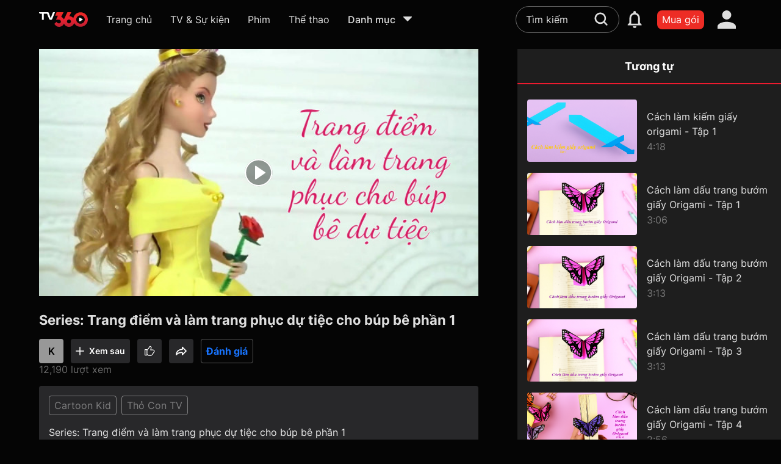

--- FILE ---
content_type: text/html; charset=utf-8
request_url: https://tv360.vn/video/series-trang-diem-va-lam-trang-phuc-du-tiec-cho-bup-be-phan-1?v=840097&col=3379&page=list_cat
body_size: 134343
content:
<!DOCTYPE html><html lang="vi"><head><link rel="dns-prefetch" href="https://www.googletagmanager.com"/><link rel="dns-prefetch" href="https://analytics.google.com"/><link rel="dns-prefetch" href="https://img-zlr1.tv360.vn"/><link rel="dns-prefetch" href="https://td.doubleclick.net"/><link rel="dns-prefetch" href="https://www.google.com.vn"/><script defer="">(function(w,d,s,l,i){w[l]=w[l]||[];w[l].push({'gtm.start':
                                new Date().getTime(),event:'gtm.js'});var f=d.getElementsByTagName(s)[0],
                                j=d.createElement(s),dl=l!='dataLayer'?'&l='+l:'';j.defer=true;j.src=
                                'https://www.googletagmanager.com/gtm.js?id='+i+dl;f.parentNode.insertBefore(j,f);
                                })(window,document,'script','dataLayer','GTM-MGSDP45')</script><link rel="apple-touch-icon" sizes="180x180" href="https://img-zlr2.tv360.vn/tv360-static/static/web/favicon/apple-touch-icon.png"/><link rel="icon" type="image/png" sizes="32x32" href="https://img-zlr2.tv360.vn/tv360-static/static/web/favicon/vi/32x32.png"/><link rel="icon" type="image/png" sizes="16x16" href="https://img-zlr2.tv360.vn/tv360-static/static/web/favicon/vi/16x16.png"/><link rel="manifest" href="https://img-zlr2.tv360.vn/tv360-static/static/web/site.webmanifest"/><meta charSet="utf-8"/><meta name="facebook-domain-verification" content="ujyx78ls6jpp0dbz9oqy356o9tr5ni"/><meta name="viewport" content="width=device-width,initial-scale=1"/><meta name="format-detection" content="telephone=no"/><meta name="theme-color" content="#ffffff"/><meta property="og:site_name" content="TV360.VN"/><meta property="og:rich_attachment" content="true"/><meta property="article:publisher" content="https://www.facebook.com/TV360-101241988440218"/><meta property="og:type" content="website"/><meta content="INDEX,FOLLOW" name="robots"/><script type="application/ld+json">{
  "@context": "https://schema.org",
  "@type": "Organization",
  "name": "TV360",
  "alternateName": "Xem truyền hình trực tuyến, các kênh K+, kho phim HD đặc sắc",
  "url": "https://tv360.vn/",
  "logo": "https://img-zlr2.tv360.vn/tv360-static/static/web/images/logo_new.svg",
  "sameAs": [
    "https://www.facebook.com/tv360vt/",
    "https://www.youtube.com/@tv360vtt"
  ]
}</script><script type="application/ld+json">{
  "@context": "https://schema.org",
  "@type": "LocalBusiness",
  "name": "TV360",
  "image": "https://img-zlr2.tv360.vn/tv360-static/static/web/images/logo_new.svg",
  "@id": "",
  "url": "https://tv360.vn/",
  "telephone": "18008119",
  "address": {
    "@type": "PostalAddress",
    "streetAddress": "1 Giang Văn Minh Street",
    "addressLocality": "Hanoi",
    "postalCode": "11300",
    "addressCountry": "VN"
  },
  "geo": {
    "@type": "GeoCoordinates",
    "latitude": 21.0297634,
    "longitude": 105.8271041
  },
  "openingHoursSpecification": {
    "@type": "OpeningHoursSpecification",
    "dayOfWeek": [
      "Monday",
      "Tuesday",
      "Wednesday",
      "Thursday",
      "Friday",
      "Saturday",
      "Sunday"
    ],
    "opens": "00:00",
    "closes": "23:59"
  },
  "sameAs": [
    "https://www.facebook.com/tv360vt/",
    "https://www.youtube.com/@tv360vtt"
  ] 
}</script><title>Series: Trang điểm và làm trang phục dự tiệc cho búp bê phần 1</title><meta name="description" content="Series: Trang điểm và làm trang phục dự tiệc cho búp bê phần 1"/><meta name="keywords" content=""/><link rel="canonical" href="https://tv360.vn/video/series-trang-diem-va-lam-trang-phuc-du-tiec-cho-bup-be-phan-1?v=840097"/><meta property="og:image" content="https://img-ali1.tv360.vn/image1/2022/09/22/00/6e9c6b9d/6e9c6b9d-1f18-49be-993e-aa519e70922e_640_360.jpg"/><meta property="og:image:type" content="image/png"/><meta property="og:image:alt" content="Series: Trang điểm và làm trang phục dự tiệc cho búp bê phần 1"/><meta property="og:url" content="https://tv360.vn/video/series-trang-diem-va-lam-trang-phuc-du-tiec-cho-bup-be-phan-1?v=840097"/><meta property="og:title" content="Series: Trang điểm và làm trang phục dự tiệc cho búp bê phần 1"/><meta property="og:description" content="Series: Trang điểm và làm trang phục dự tiệc cho búp bê phần 1"/><meta itemProp="uploadDate" content="2022-09-22T00:10:10Z"/><script type="application/ld+json">{"@context":"https://schema.org","@type":"VideoObject","contentUrl":"https://tv360.vn/video/series-trang-diem-va-lam-trang-phuc-du-tiec-cho-bup-be-phan-1?v=840097","description":"Series: Trang điểm và làm trang phục dự tiệc cho búp bê phần 1","duration":"PT3M13S","interactionStatistic":{"@type":"InteractionCounter","interactionType":{"@type":"WatchAction"},"userInteractionCount":"12190"},"name":"Series: Trang điểm và làm trang phục dự tiệc cho búp bê phần 1","regionsAllowed":"VN","thumbnailUrl":["https://img-ali1.tv360.vn/image1/2022/09/22/00/6e9c6b9d/6e9c6b9d-1f18-49be-993e-aa519e70922e_640_360.jpg"],"uploadDate":"2022-09-22T00:10:10Z"}</script><script type="application/ld+json">{"@context":"https://schema.org/","@type":"BreadcrumbList","itemListElement":[{"@type":"ListItem","position":1,"item":{"@id":"https://tv360.vn","name":"Trang chủ"}},{"@type":"ListItem","position":2,"item":{"@id":"https://tv360.vn/videos","name":"Video"}},{"@type":"ListItem","position":3,"item":{"@id":"https://tv360.vn/video/series-trang-diem-va-lam-trang-phuc-du-tiec-cho-bup-be-phan-1?v=840097","name":"Series: Trang điểm và làm trang phục dự tiệc cho búp bê phần 1"}}]}</script><meta name="next-head-count" content="25"/><link rel="preload" href="https://static-zlr.tv360.vn/web/2.0.0-0858c1864/_next/static/css/01e9def418e54b5b091f81d954805b62f09d8ee0_CSS.6d8ec84d.chunk.css" as="style"/><link rel="stylesheet" href="https://static-zlr.tv360.vn/web/2.0.0-0858c1864/_next/static/css/01e9def418e54b5b091f81d954805b62f09d8ee0_CSS.6d8ec84d.chunk.css" data-n-g=""/><link rel="preload" href="https://static-zlr.tv360.vn/web/2.0.0-0858c1864/_next/static/css/styles.62044e9c.chunk.css" as="style"/><link rel="stylesheet" href="https://static-zlr.tv360.vn/web/2.0.0-0858c1864/_next/static/css/styles.62044e9c.chunk.css" data-n-g=""/><noscript data-n-css=""></noscript><link rel="preload" href="https://static-zlr.tv360.vn/web/2.0.0-0858c1864/_next/static/chunks/main-5c2f8bcb6caeeda1fe2b.js" as="script"/><link rel="preload" href="https://static-zlr.tv360.vn/web/2.0.0-0858c1864/_next/static/chunks/webpack-06e39dae35d20ff41437.js" as="script"/><link rel="preload" href="https://static-zlr.tv360.vn/web/2.0.0-0858c1864/_next/static/chunks/framework.4364463634f49757f0a4.js" as="script"/><link rel="preload" href="https://static-zlr.tv360.vn/web/2.0.0-0858c1864/_next/static/chunks/413057b3.73d2ce9fb8799e8ceff7.js" as="script"/><link rel="preload" href="https://static-zlr.tv360.vn/web/2.0.0-0858c1864/_next/static/chunks/d6e1aeb5.81f12ec22fef121fb3a1.js" as="script"/><link rel="preload" href="https://static-zlr.tv360.vn/web/2.0.0-0858c1864/_next/static/chunks/2edb282b.68daa6f056048da95553.js" as="script"/><link rel="preload" href="https://static-zlr.tv360.vn/web/2.0.0-0858c1864/_next/static/chunks/commons.38412bd0424018bc5cb1.js" as="script"/><link rel="preload" href="https://static-zlr.tv360.vn/web/2.0.0-0858c1864/_next/static/chunks/8da592948849343fdf89a82c61be12626c3c2fc8.5fc8446b421a5361f04a.js" as="script"/><link rel="preload" href="https://static-zlr.tv360.vn/web/2.0.0-0858c1864/_next/static/chunks/fc09193fbb2cf003cb19391a097b8ffd1dbbfabf.175ddbd6f1134dd1b9b3.js" as="script"/><link rel="preload" href="https://static-zlr.tv360.vn/web/2.0.0-0858c1864/_next/static/chunks/e907bfbdb2dd5f28c2fd13b8a8ac7d8162dba24f.c1f2da2d035dfbc32cb6.js" as="script"/><link rel="preload" href="https://static-zlr.tv360.vn/web/2.0.0-0858c1864/_next/static/chunks/d140871b8ea2b0e875db75134fb89fc8eb6e4a2e.983bdbffe21f008aa99a.js" as="script"/><link rel="preload" href="https://static-zlr.tv360.vn/web/2.0.0-0858c1864/_next/static/chunks/443d7aa9f65070378fe8f2b7e38b48f53b336320.6aab9dde587d243be013.js" as="script"/><link rel="preload" href="https://static-zlr.tv360.vn/web/2.0.0-0858c1864/_next/static/chunks/ab62fab1d3aaddbf1b0e9fb418a19f52101c4cfa.66b2fea6d483a44385da.js" as="script"/><link rel="preload" href="https://static-zlr.tv360.vn/web/2.0.0-0858c1864/_next/static/chunks/01e9def418e54b5b091f81d954805b62f09d8ee0.e2af4c07099a446c234b.js" as="script"/><link rel="preload" href="https://static-zlr.tv360.vn/web/2.0.0-0858c1864/_next/static/chunks/01e9def418e54b5b091f81d954805b62f09d8ee0_CSS.f6584926f1188e1b5b3e.js" as="script"/><link rel="preload" href="https://static-zlr.tv360.vn/web/2.0.0-0858c1864/_next/static/chunks/be00b90746740d798a59d927bf6c4ffc92eb22ad.c97fd56723305c3cda6f.js" as="script"/><link rel="preload" href="https://static-zlr.tv360.vn/web/2.0.0-0858c1864/_next/static/chunks/styles.04d39dbaeab46e577e8f.js" as="script"/><link rel="preload" href="https://static-zlr.tv360.vn/web/2.0.0-0858c1864/_next/static/chunks/pages/_app-6474bbc67027532dbdae.js" as="script"/><link rel="preload" href="https://static-zlr.tv360.vn/web/2.0.0-0858c1864/_next/static/chunks/2e63894ff7bbd633683728c16708b2768a22f7d3.39082ed04977a66ef623.js" as="script"/><link rel="preload" href="https://static-zlr.tv360.vn/web/2.0.0-0858c1864/_next/static/chunks/pages/video/%5BvideoSlug%5D-00f3405971f7a9c217a9.js" as="script"/><style data-emotion-css=""></style></head><body><noscript><iframe src="https://www.googletagmanager.com/ns.html?id=GTM-MGSDP45" height="0" width="0" style="display:none,;visibility:hidden"></iframe></noscript><script>
                            window.addEventListener("load", function(){
                                if (window.location.protocol === "http:") {
                                    window.location.replace("https:" + location.href.substring(window.location.protocol.length));
                                }
                            });
                    </script><div id="__next"><style data-emotion-css="vi8h6r">body{color:text;background-color:var(--theme-ui-colors-background,#050505);}</style><style data-emotion-css="1d7m1w5">*{box-sizing:border-box;}body{margin:0;}</style><style data-emotion-css="1l2vhuf">.css-1l2vhuf{box-sizing:border-box;margin:0;min-width:0;background-color:var(--theme-ui-colors-background,#050505);min-height:100vh;overflow:hidden;-webkit-flex-direction:column;-ms-flex-direction:column;flex-direction:column;display:-webkit-box;display:-webkit-flex;display:-ms-flexbox;display:flex;}</style><div class="css-1l2vhuf"><style data-emotion-css="ltglwd">.css-ltglwd{box-sizing:border-box;margin:0;min-width:0;position:fixed;top:0;left:0;right:0;z-index:21;}</style><div class="css-ltglwd"><style data-emotion-css="4tb6gx">.css-4tb6gx{box-sizing:border-box;margin:0;min-width:0;background-color:var(--theme-ui-colors-background,#050505);-webkit-box-pack:center;-webkit-justify-content:center;-ms-flex-pack:center;justify-content:center;display:-webkit-box;display:-webkit-flex;display:-ms-flexbox;display:flex;}</style><div id="menuHeader" class="css-4tb6gx"><style data-emotion-css="wrfowe">.css-wrfowe{box-sizing:border-box;margin:0;min-width:0;height:6.4rem;-webkit-align-items:center;-webkit-box-align:center;-ms-flex-align:center;align-items:center;-webkit-box-pack:justify;-webkit-justify-content:space-between;-ms-flex-pack:justify;justify-content:space-between;-webkit-flex:1;-ms-flex:1;flex:1;padding-left:5%;padding-right:5%;display:-webkit-box;display:-webkit-flex;display:-ms-flexbox;display:flex;}@media screen and (min-width:1441px){.css-wrfowe{padding-left:80px;padding-right:80px;}}</style><div class="css-wrfowe"><style data-emotion-css="11vy3kb">.css-11vy3kb{box-sizing:border-box;margin:0;min-width:0;display:-webkit-box;display:-webkit-flex;display:-ms-flexbox;display:flex;-webkit-box-pack:left;-webkit-justify-content:left;-ms-flex-pack:left;justify-content:left;-webkit-align-items:center;-webkit-box-align:center;-ms-flex-align:center;align-items:center;}</style><div class="css-11vy3kb"><style data-emotion-css="hsoafg">.css-hsoafg{box-sizing:border-box;margin:0;min-width:0;display:block;position:relative;margin-right:10px;cursor:pointer;height:32px;width:32px;}@media screen and (min-width:501px){.css-hsoafg{display:block;}}@media screen and (min-width:801px){.css-hsoafg{display:block;}}@media screen and (min-width:1101px){.css-hsoafg{display:none;}}.css-hsoafg svg{height:100%;width:100%;}</style><div class="css-hsoafg"><svg width="24" height="24" viewBox="0 0 24 24" fill="none"><path d="M20.5 7h-17a.5.5 0 01-.5-.5v-1a.5.5 0 01.5-.5h17a.5.5 0 01.5.5v1a.5.5 0 01-.5.5zM15 12.5v-1a.5.5 0 00-.5-.5h-11a.5.5 0 00-.5.5v1a.5.5 0 00.5.5h11a.5.5 0 00.5-.5zm-6 6v-1a.5.5 0 00-.5-.5h-5a.5.5 0 00-.5.5v1a.5.5 0 00.5.5h5a.5.5 0 00.5-.5z" fill="#fff"></path></svg></div><style data-emotion-css="dpb2ga">.css-dpb2ga{box-sizing:border-box;margin:0;min-width:0;position:relative;display:-webkit-box;display:-webkit-flex;display:-ms-flexbox;display:flex;-webkit-flex:0 0 80px;-ms-flex:0 0 80px;flex:0 0 80px;height:30px;margin-right:18px;-webkit-align-items:center;-webkit-box-align:center;-ms-flex-align:center;align-items:center;}@media screen and (min-width:501px){.css-dpb2ga{margin-right:20px;}}@media screen and (min-width:801px){.css-dpb2ga{margin-right:30px;}}</style><a aria-label="home" href="/" class="css-dpb2ga"><style data-emotion-css="9taffg">.css-9taffg{box-sizing:border-box;margin:0;min-width:0;max-width:100%;height:auto;}</style><img width="80px" height="30px" src="https://img-zlr2.tv360.vn/tv360-static/static/web/images/logo_new.svg" alt="logo" class="css-9taffg"/></a><style data-emotion-css="1ganitv">.css-1ganitv{box-sizing:border-box;margin:0;min-width:0;display:none;width:100%;}@media screen and (min-width:501px){.css-1ganitv{display:none;}}@media screen and (min-width:801px){.css-1ganitv{display:none;}}@media screen and (min-width:1101px){.css-1ganitv{display:block;}}</style><div class="css-1ganitv"><style data-emotion-css="hiunan">.css-hiunan{box-sizing:border-box;margin:0;min-width:0;border-radius:8px;margin-top:8px;-webkit-align-items:center;-webkit-box-align:center;-ms-flex-align:center;align-items:center;display:-webkit-box;display:-webkit-flex;display:-ms-flexbox;display:flex;}</style><div class="css-hiunan"><style data-emotion-css="iv4p4j">.css-iv4p4j{box-sizing:border-box;margin:0;min-width:0;color:rgba(255,255,255,0.87);padding-bottom:8px;margin-right:24px;cursor:pointer;margin-right:18px;-webkit-flex-shrink:0;-ms-flex-negative:0;flex-shrink:0;text-align:center;}.css-iv4p4j:hover{color:var(--theme-ui-colors-white,#FFFFFF);}.css-iv4p4j a{color:rgba(255,255,255,0.87);}.css-iv4p4j a:hover{color:var(--theme-ui-colors-white,#FFFFFF);}@media screen and (min-width:501px){.css-iv4p4j{margin-right:20px;}}@media screen and (min-width:801px){.css-iv4p4j{margin-right:30px;}}</style><div class="css-iv4p4j"><a href="/"><style data-emotion-css="1oqv1a0">.css-1oqv1a0{box-sizing:border-box;margin:0;min-width:0;overflow:hidden;text-overflow:ellipsis;white-space:nowrap;font-size:16px;max-width:130px;}</style><div title="Trang chủ" class="css-1oqv1a0">Trang chủ</div></a></div><div class="css-iv4p4j"><div title="TV &amp; Sự kiện" class="css-1oqv1a0">TV &amp; Sự kiện</div></div><div class="css-iv4p4j"><a href="/movies"><div title="Phim" class="css-1oqv1a0">Phim</div></a></div><style data-emotion-css="15s6xm0">.css-15s6xm0{box-sizing:border-box;margin:0;min-width:0;color:rgba(255,255,255,0.87);padding-bottom:8px;margin-right:24px;cursor:pointer;margin-right:0;-webkit-flex-shrink:0;-ms-flex-negative:0;flex-shrink:0;text-align:center;}.css-15s6xm0:hover{color:var(--theme-ui-colors-white,#FFFFFF);}.css-15s6xm0 a{color:rgba(255,255,255,0.87);}.css-15s6xm0 a:hover{color:var(--theme-ui-colors-white,#FFFFFF);}</style><div class="css-15s6xm0"><a href="/page/sport"><div title="Thể thao" class="css-1oqv1a0">Thể thao</div></a></div><style data-emotion-css="1t8n7be">.css-1t8n7be{box-sizing:border-box;margin:0;min-width:0;margin-left:30px;cursor:pointer;position:relative;-webkit-align-items:center;-webkit-box-align:center;-ms-flex-align:center;align-items:center;padding-bottom:8px;-webkit-flex-shrink:0;-ms-flex-negative:0;flex-shrink:0;display:-webkit-box;display:-webkit-flex;display:-ms-flexbox;display:flex;}</style><div class="css-1t8n7be"><style data-emotion-css="1yax2l2">.css-1yax2l2{box-sizing:border-box;margin:0;min-width:0;color:var(--theme-ui-colors-whiteText,rgba(255,255,255,0.87));font-weight:500;font-size:16px;}.css-1yax2l2:hover{color:var(--theme-ui-colors-white,#FFFFFF);}</style><div class="css-1yax2l2">Danh mục</div><style data-emotion-css="mlnndi">.css-mlnndi{box-sizing:border-box;margin:0;min-width:0;margin-left:8px;}.css-mlnndi sv{width:24px;height:24px;}.css-mlnndi svg path{fill:var(--theme-ui-colors-whiteText,rgba(255,255,255,0.87));}</style><div class="css-mlnndi"><svg width="24" height="24" viewBox="0 0 24 24" fill="none"><path d="M12.37 16.835l6.43-6.63C19.201 9.79 18.958 9 18.43 9H5.57c-.528 0-.771.79-.37 1.205l6.43 6.63c.213.22.527.22.74 0z" fill="#E0E0E0"></path></svg></div><style data-emotion-css="1ek3kwz animation-2fm0s9">.css-1ek3kwz{box-sizing:border-box;margin:0;min-width:0;display:none;opacity:0;position:absolute;z-index:100;top:40px;right:0;-webkit-animation:animation-2fm0s9 150ms ease-in-out forwards;animation:animation-2fm0s9 150ms ease-in-out forwards;-webkit-transform-origin:top right;-ms-transform-origin:top right;transform-origin:top right;left:0;}@-webkit-keyframes animation-2fm0s9{0%{-webkit-transform:scale(0);-ms-transform:scale(0);transform:scale(0);}100%{-webkit-transform:scale(1);-ms-transform:scale(1);transform:scale(1);}}@keyframes animation-2fm0s9{0%{-webkit-transform:scale(0);-ms-transform:scale(0);transform:scale(0);}100%{-webkit-transform:scale(1);-ms-transform:scale(1);transform:scale(1);}}</style><div class="css-1ek3kwz"><style data-emotion-css="b5uy2t">.css-b5uy2t{box-sizing:border-box;margin:0;min-width:0;border-radius:8px;overflow:hidden;width:420px;max-width:75vw;max-height:60vh;background-color:var(--theme-ui-colors-popup,#141415);overflow-y:auto;overflow-x:hidden;box-shadow:0px 0px 20px #000000;padding:10px;}.css-b5uy2t .notification-card{border-bottom:1px solid #4D4D4D;}.css-b5uy2t .notification-card:last-child{border:none;}</style><div class="css-b5uy2t"><style data-emotion-css="1jd7r9l">.css-1jd7r9l{box-sizing:border-box;margin:0;min-width:0;display:grid;grid-gap:16px;grid-template-columns:repeat(2,1fr);gap:10px;}</style><div class="css-1jd7r9l"></div></div></div></div></div></div></div><style data-emotion-css="zkfaav">.css-zkfaav{box-sizing:border-box;margin:0;min-width:0;-webkit-align-items:center;-webkit-box-align:center;-ms-flex-align:center;align-items:center;display:-webkit-box;display:-webkit-flex;display:-ms-flexbox;display:flex;}</style><div class="css-zkfaav"><style data-emotion-css="yjedic">.css-yjedic{box-sizing:border-box;margin:0;min-width:0;position:relative;}@media screen and (min-width:768px){.css-yjedic{width:170px;}}@media screen and (min-width:1290px){.css-yjedic{width:200px;}}@media screen and (min-width:1350px){.css-yjedic{width:260px;}}@media screen and (min-width:1440px){.css-yjedic{width:310px;}}@media screen and (min-width:1600px){.css-yjedic{width:512px;}}</style><div class="css-yjedic"><style data-emotion-css="vurnku">.css-vurnku{box-sizing:border-box;margin:0;min-width:0;}</style><div class="css-vurnku"><style data-emotion-css="102qm8j">.css-102qm8j{box-sizing:border-box;margin:0;min-width:0;position:relative;}.css-102qm8j .placeholder-white::-webkit-input-placeholder{color:var(--theme-ui-colors-whiteText,rgba(255,255,255,0.87));}.css-102qm8j .placeholder-white::-moz-placeholder{color:var(--theme-ui-colors-whiteText,rgba(255,255,255,0.87));}.css-102qm8j .placeholder-white:-ms-input-placeholder{color:var(--theme-ui-colors-whiteText,rgba(255,255,255,0.87));}.css-102qm8j .placeholder-white::placeholder{color:var(--theme-ui-colors-whiteText,rgba(255,255,255,0.87));}</style><div class="css-102qm8j"><style data-emotion-css="jobpuf">.css-jobpuf{box-sizing:border-box;margin:0;min-width:0;display:block;width:100%;padding:8px;-webkit-appearance:none;-moz-appearance:none;appearance:none;font-size:inherit;line-height:inherit;border:1px solid;border-radius:4px;color:inherit;background-color:transparent;border:1px solid rgb(255,255,255,0.4);background-color:tranparent;border-radius:32px;color:var(--theme-ui-colors-whiteText,rgba(255,255,255,0.87));padding-left:16px;padding-right:16px;padding-top:8px;padding-bottom:8px;font-size:1.4rem;line-height:22px;font-weight:400;padding-right:50px;font-size:1.6rem;line-height:2.6rem;}.css-jobpuf::-webkit-input-placeholder{color:#c2c2c4;}.css-jobpuf::-moz-placeholder{color:#c2c2c4;}.css-jobpuf:-ms-input-placeholder{color:#c2c2c4;}.css-jobpuf::placeholder{color:#c2c2c4;}.css-jobpuf:focus{border:1px solid #5F5F63;}.css-jobpuf:hover{border-color:var(--theme-ui-colors-primary,#ED2C25);}</style><input class="placeholder-white css-jobpuf" id="search" name="search" placeholder="Tìm kiếm" value="" autoComplete="off"/></div><style data-emotion-css="1bum1kl animation-2fm0s9">.css-1bum1kl{box-sizing:border-box;margin:0;min-width:0;display:none;opacity:0;position:absolute;z-index:100;top:60px;right:0;-webkit-animation:animation-2fm0s9 150ms ease-in-out forwards;animation:animation-2fm0s9 150ms ease-in-out forwards;-webkit-transform-origin:top center;-ms-transform-origin:top center;transform-origin:top center;}@-webkit-keyframes animation-2fm0s9{0%{-webkit-transform:scale(0);-ms-transform:scale(0);transform:scale(0);}100%{-webkit-transform:scale(1);-ms-transform:scale(1);transform:scale(1);}}@keyframes animation-2fm0s9{0%{-webkit-transform:scale(0);-ms-transform:scale(0);transform:scale(0);}100%{-webkit-transform:scale(1);-ms-transform:scale(1);transform:scale(1);}}</style><div class="css-1bum1kl"></div></div><style data-emotion-css="1wiy8el">.css-1wiy8el{box-sizing:border-box;margin:0;min-width:0;-webkit-appearance:none;-moz-appearance:none;appearance:none;display:inline-block;text-align:center;line-height:inherit;-webkit-text-decoration:none;text-decoration:none;font-size:inherit;padding-left:16px;padding-right:16px;padding-top:8px;padding-bottom:8px;color:var(--theme-ui-colors-white,#FFFFFF);background-color:var(--theme-ui-colors-primary,#ED2C25);border:0;border-radius:4px;cursor:pointer;padding:0;background-color:transparent;position:relative;display:-webkit-box;display:-webkit-flex;display:-ms-flexbox;display:flex;-webkit-box-pack:center;-webkit-justify-content:center;-ms-flex-pack:center;justify-content:center;-webkit-align-items:center;-webkit-box-align:center;-ms-flex-align:center;align-items:center;width:50px;height:50px;position:absolute;right:15px;top:6px;width:30px;height:30px;}.css-1wiy8el path{fill:var(--theme-ui-colors-white,#FFFFFF);fill-opacity:0.87;}.css-1wiy8el:after{content:"";position:absolute;top:0;left:0;width:100%;height:100%;opacity:0;border-radius:50%;background:rgba(255,255,255,0.2);}</style><button class="btn-round-effect-hover css-1wiy8el" title="Tìm kiếm"><svg width="30" height="30" viewBox="0 0 30 30" fill="none"><path fill-rule="evenodd" clip-rule="evenodd" d="M23.162 13.897c0 2.118-.662 3.97-1.853 5.559l3.97 4.103c.53.53.53 1.323 0 1.853a1.43 1.43 0 01-.926.397 1.43 1.43 0 01-.927-.397l-3.97-3.97c-1.456 1.19-3.441 1.852-5.559 1.852-5.162 0-9.397-4.235-9.397-9.397S8.735 4.5 13.897 4.5s9.265 4.235 9.265 9.397zm-16.015 0c0 3.706 3.044 6.618 6.75 6.618s6.75-2.912 6.75-6.618c0-3.706-3.044-6.75-6.75-6.75s-6.75 3.044-6.75 6.75z" fill="#fff" fill-opacity="0.4"></path></svg></button></div><style data-emotion-css="1tfbvnt">.css-1tfbvnt{box-sizing:border-box;margin:0;min-width:0;margin-left:12px;background-color:var(--theme-ui-colors-primary,#ED2C25);border-radius:8px;padding-left:8px;padding-right:8px;padding-top:5px;padding-bottom:5px;width:auto;min-width:-webkit-fit-content;min-width:-moz-fit-content;min-width:fit-content;max-width:140px;text-align:center;}</style><a title="Mua gói" aria-label="packages" class="btn-effect text-ellipsis btn-primary-hover css-1tfbvnt" style="color:white" href="/packages">Mua gói</a><style data-emotion-css="lsswil">.css-lsswil{box-sizing:border-box;margin:0;min-width:0;margin-left:12px;position:relative;width:50px;height:50px;-webkit-box-pack:center;-webkit-justify-content:center;-ms-flex-pack:center;justify-content:center;-webkit-align-items:center;-webkit-box-align:center;-ms-flex-align:center;align-items:center;display:-webkit-box;display:-webkit-flex;display:-ms-flexbox;display:flex;}</style><div class="css-lsswil"><style data-emotion-css="1ya3iny">.css-1ya3iny{box-sizing:border-box;margin:0;min-width:0;-webkit-appearance:none;-moz-appearance:none;appearance:none;display:inline-block;text-align:center;line-height:inherit;-webkit-text-decoration:none;text-decoration:none;font-size:inherit;padding-left:16px;padding-right:16px;padding-top:8px;padding-bottom:8px;color:var(--theme-ui-colors-white,#FFFFFF);background-color:var(--theme-ui-colors-primary,#ED2C25);border:0;border-radius:4px;cursor:pointer;padding:0;background-color:transparent;position:relative;display:-webkit-box;display:-webkit-flex;display:-ms-flexbox;display:flex;-webkit-box-pack:center;-webkit-justify-content:center;-ms-flex-pack:center;justify-content:center;-webkit-align-items:center;-webkit-box-align:center;-ms-flex-align:center;align-items:center;width:50px;height:50px;width:50px;height:50px;}.css-1ya3iny:after{content:"";position:absolute;top:0;left:0;width:100%;height:100%;opacity:0;border-radius:50%;background:rgba(255,255,255,0.2);}</style><button class="btn-round-effect-hover css-1ya3iny" aria-label="account" title="Tài khoản"><svg width="30" height="30" viewBox="0 0 30 30" fill="none"><path d="M15 0a7.5 7.5 0 110 15 7.5 7.5 0 010-15zm0 18.75c8.288 0 15 3.356 15 7.5V30H0v-3.75c0-4.144 6.713-7.5 15-7.5z" fill="#fff" fill-opacity="0.87"></path></svg></button><style data-emotion-css="mcu82r animation-2fm0s9">.css-mcu82r{box-sizing:border-box;margin:0;min-width:0;display:none;opacity:0;position:absolute;z-index:100;top:100%;right:0;-webkit-animation:animation-2fm0s9 150ms ease-in-out forwards;animation:animation-2fm0s9 150ms ease-in-out forwards;-webkit-transform-origin:top right;-ms-transform-origin:top right;transform-origin:top right;}@-webkit-keyframes animation-2fm0s9{0%{-webkit-transform:scale(0);-ms-transform:scale(0);transform:scale(0);}100%{-webkit-transform:scale(1);-ms-transform:scale(1);transform:scale(1);}}@keyframes animation-2fm0s9{0%{-webkit-transform:scale(0);-ms-transform:scale(0);transform:scale(0);}100%{-webkit-transform:scale(1);-ms-transform:scale(1);transform:scale(1);}}</style><div class="css-mcu82r"><style data-emotion-css="jkgl51">.css-jkgl51{box-sizing:border-box;margin:0;min-width:0;width:260px;background-color:#28282A;border-radius:4px;}</style><div class="css-jkgl51"><style data-emotion-css="l3rx45">.css-l3rx45{box-sizing:border-box;margin:0;min-width:0;-webkit-flex-direction:column;-ms-flex-direction:column;flex-direction:column;display:-webkit-box;display:-webkit-flex;display:-ms-flexbox;display:flex;}</style><div class="css-l3rx45"><style data-emotion-css="w78gsk">.css-w78gsk{box-sizing:border-box;margin:0;min-width:0;padding:24px;color:var(--theme-ui-colors-white,#FFFFFF);overflow:hidden;text-overflow:ellipsis;white-space:nowrap;cursor:pointer;-webkit-text-decoration:none;text-decoration:none;}.css-w78gsk:hover{background-color:var(--theme-ui-colors-divider,#2D3541);}</style><a href="/login?r=" class="css-w78gsk">Đăng nhập</a></div></div></div></div></div></div></div></div><style data-emotion-css="u4s7q6">.css-u4s7q6{box-sizing:border-box;margin:0;min-width:0;height:6.4rem;}</style><div id="headerSeparator" class="css-u4s7q6"></div><style data-emotion-css="q7ap7p">.css-q7ap7p{box-sizing:border-box;margin:0;min-width:0;display:-webkit-box;display:-webkit-flex;display:-ms-flexbox;display:flex;}@media screen and (max-width:1024px){.css-q7ap7p{-webkit-flex-direction:column;-ms-flex-direction:column;flex-direction:column;}}</style><div class="css-q7ap7p"><style data-emotion-css="38u8fh">.css-38u8fh{box-sizing:border-box;margin:0;min-width:0;width:100%;height:100%;-webkit-flex-direction:column;-ms-flex-direction:column;flex-direction:column;-webkit-align-items:center;-webkit-box-align:center;-ms-flex-align:center;align-items:center;display:-webkit-box;display:-webkit-flex;display:-ms-flexbox;display:flex;}@media screen and (max-width:1024px){.css-38u8fh{padding-top:20px;padding-bottom:20px;padding-left:5%;padding-right:5%;margin-bottom:40px;}}@media screen and (min-width:1025px) and (max-width:1440px){.css-38u8fh{padding:16px 5%;margin-bottom:40px;}}@media screen and (min-width:1441px){.css-38u8fh{padding:16px 80px;}}</style><div class="css-38u8fh"><style data-emotion-css="14tflw4">.css-14tflw4{box-sizing:border-box;margin:0;min-width:0;visibility:hidden;opacity:0;-webkit-transition:400ms;transition:400ms;position:fixed;top:0;left:0;right:0;bottom:0;z-index:1000;background-color:rgba(0,0,0,0.6);-webkit-backdrop-filter:blur(5px);backdrop-filter:blur(5px);background-blend-mode:multiply;display:-webkit-box;display:-webkit-flex;display:-ms-flexbox;display:flex;}</style><div class="css-14tflw4"><style data-emotion-css="1jzjo52">.css-1jzjo52{box-sizing:border-box;margin:0;min-width:0;position:absolute;width:100%;height:100%;display:-webkit-box;display:-webkit-flex;display:-ms-flexbox;display:flex;}</style><div class="css-1jzjo52"></div><style data-emotion-css="1u6gwec">.css-1u6gwec{box-sizing:border-box;margin:0;min-width:0;width:100%;height:100%;-webkit-box-pack:center;-webkit-justify-content:center;-ms-flex-pack:center;justify-content:center;-webkit-align-items:center;-webkit-box-align:center;-ms-flex-align:center;align-items:center;display:-webkit-box;display:-webkit-flex;display:-ms-flexbox;display:flex;}</style><div class="css-1u6gwec"><style data-emotion-css="e9gwsb">.css-e9gwsb{box-sizing:border-box;margin:0;min-width:0;visibility:hidden;opacity:0;-webkit-transition:400ms;transition:400ms;position:absolute;top:50%;left:50%;border-radius:16px;background-color:var(--theme-ui-colors-popup,#141415);box-shadow:0px 4px 4px rgba(0,0,0,0.25);-webkit-transform:translate(-50%,-50%);-ms-transform:translate(-50%,-50%);transform:translate(-50%,-50%);width:562px;padding-left:32px;padding-right:32px;padding-bottom:27px;}</style><div class="css-e9gwsb"><style data-emotion-css="mnu0lv">.css-mnu0lv{box-sizing:border-box;margin:0;min-width:0;margin-top:16px;-webkit-box-pack:justify;-webkit-justify-content:space-between;-ms-flex-pack:justify;justify-content:space-between;display:-webkit-box;display:-webkit-flex;display:-ms-flexbox;display:flex;}</style><div class="css-mnu0lv"><style data-emotion-css="2ki807">.css-2ki807{box-sizing:border-box;margin:0;min-width:0;font-size:2.4rem;line-height:3rem;font-weight:bold;color:var(--theme-ui-colors-whiteText,rgba(255,255,255,0.87));}</style><div class="css-2ki807">Quản lý thiết bị</div><style data-emotion-css="1l7ptio">.css-1l7ptio{box-sizing:border-box;margin:0;min-width:0;-webkit-appearance:none;-moz-appearance:none;appearance:none;display:inline-block;text-align:center;line-height:inherit;-webkit-text-decoration:none;text-decoration:none;font-size:inherit;padding-left:16px;padding-right:16px;padding-top:8px;padding-bottom:8px;color:var(--theme-ui-colors-white,#FFFFFF);background-color:var(--theme-ui-colors-primary,#ED2C25);border:0;border-radius:4px;cursor:pointer;padding:0;background-color:transparent;position:relative;display:-webkit-box;display:-webkit-flex;display:-ms-flexbox;display:flex;-webkit-box-pack:center;-webkit-justify-content:center;-ms-flex-pack:center;justify-content:center;-webkit-align-items:center;-webkit-box-align:center;-ms-flex-align:center;align-items:center;width:50px;height:50px;height:30px;width:30px;}.css-1l7ptio:after{content:"";position:absolute;top:0;left:0;width:100%;height:100%;opacity:0;border-radius:50%;background:rgba(255,255,255,0.2);}</style><button aria-label="close" class="css-1l7ptio"><svg width="14" height="14" viewBox="0 0 14 14" fill="none"><path d="M14 1.41L12.59 0 7 5.59 1.41 0 0 1.41 5.59 7 0 12.59 1.41 14 7 8.41 12.59 14 14 12.59 8.41 7 14 1.41z" fill="#fff"></path></svg></button></div><style data-emotion-css="1x22m9v">.css-1x22m9v{box-sizing:border-box;margin:0;min-width:0;-webkit-box-pack:justify;-webkit-justify-content:space-between;-ms-flex-pack:justify;justify-content:space-between;margin-top:24px;display:-webkit-box;display:-webkit-flex;display:-ms-flexbox;display:flex;}</style><div class="css-1x22m9v"><style data-emotion-css="pmvugv">.css-pmvugv{box-sizing:border-box;margin:0;min-width:0;-webkit-appearance:none;-moz-appearance:none;appearance:none;display:inline-block;text-align:center;line-height:inherit;-webkit-text-decoration:none;text-decoration:none;font-size:inherit;padding-left:16px;padding-right:16px;padding-top:8px;padding-bottom:8px;color:var(--theme-ui-colors-white,#FFFFFF);background-color:var(--theme-ui-colors-primary,#ED2C25);border:0;border-radius:4px;cursor:pointer;color:#FFFFFF;background-color:var(--theme-ui-colors-buttonPrimary,#ED2C25);border-radius:8px;font-size:1.8rem;width:435px;height:50px;padding-top:2px;padding-bottom:2px;width:48%;background-color:#141415;border:1.5px solid #FFFFFF;border-radius:4px;font-size:16px;font-weight:600;line-height:22px;}.css-pmvugv:disabled{cursor:default;background-color:#28282A;color:rgba(255,255,255,0.87);}.css-pmvugv md{cursor:pointer;width:294px;height:40px;font-weight:600;color:#FFFFFF;background-color:var(--theme-ui-colors-buttonPrimary,#ED2C25);border-radius:8px;}.css-pmvugv md:disabled{cursor:default;background-color:#28282A;color:rgba(255,255,255,0.87);}.css-pmvugv lg{cursor:pointer;width:160px;height:32px;font-weight:600;color:#FFFFFF;background-color:var(--theme-ui-colors-buttonPrimary,#ED2C25);border-radius:8px;font-size:1.6rem;}.css-pmvugv lg:disabled{cursor:default;background-color:#28282A;color:rgba(255,255,255,0.87);}</style><button class="btn-effect css-pmvugv">Đóng</button><style data-emotion-css="lsttf0">.css-lsttf0{box-sizing:border-box;margin:0;min-width:0;-webkit-appearance:none;-moz-appearance:none;appearance:none;display:inline-block;text-align:center;line-height:inherit;-webkit-text-decoration:none;text-decoration:none;font-size:inherit;padding-left:16px;padding-right:16px;padding-top:8px;padding-bottom:8px;color:var(--theme-ui-colors-white,#FFFFFF);background-color:var(--theme-ui-colors-primary,#ED2C25);border:0;border-radius:4px;cursor:pointer;color:#FFFFFF;background-color:var(--theme-ui-colors-buttonPrimary,#ED2C25);border-radius:8px;font-size:1.8rem;width:435px;height:50px;padding-top:2px;padding-bottom:2px;width:48%;border-radius:4px;font-size:16px;font-weight:600;line-height:22px;}.css-lsttf0:disabled{cursor:default;background-color:#28282A;color:rgba(255,255,255,0.87);}.css-lsttf0 md{cursor:pointer;width:294px;height:40px;font-weight:600;color:#FFFFFF;background-color:var(--theme-ui-colors-buttonPrimary,#ED2C25);border-radius:8px;}.css-lsttf0 md:disabled{cursor:default;background-color:#28282A;color:rgba(255,255,255,0.87);}.css-lsttf0 lg{cursor:pointer;width:160px;height:32px;font-weight:600;color:#FFFFFF;background-color:var(--theme-ui-colors-buttonPrimary,#ED2C25);border-radius:8px;font-size:1.6rem;}.css-lsttf0 lg:disabled{cursor:default;background-color:#28282A;color:rgba(255,255,255,0.87);}</style><button class="btn-effect css-lsttf0" disabled="">Đăng xuất</button></div></div></div></div><style data-emotion-css="rqoh0f">.css-rqoh0f{box-sizing:border-box;margin:0;min-width:0;width:100%;}@media screen and (min-width:2320px){.css-rqoh0f{width:1600px;}}</style><div class="css-rqoh0f"></div><style data-emotion-css="ibyatv">.css-ibyatv{box-sizing:border-box;margin:0;min-width:0;-webkit-flex-direction:column;-ms-flex-direction:column;flex-direction:column;width:100%;height:100%;margin-top:24px;display:-webkit-box;display:-webkit-flex;display:-ms-flexbox;display:flex;}@media screen and (min-width:2320px){.css-ibyatv{width:1600px;}}</style><div class="css-ibyatv"><div class="css-vurnku"><style data-emotion-css="1bzdhex">.css-1bzdhex{box-sizing:border-box;margin:0;min-width:0;display:-webkit-box;overflow:hidden;-webkit-line-clamp:2;-webkit-box-orient:vertical;font-size:22px;font-weight:700;color:var(--theme-ui-colors-whiteText,rgba(255,255,255,0.87));line-height:30px;}@media screen and (min-width:1920px){.css-1bzdhex{font-size:26px;line-height:36px;}}</style><h1 title="Series: Trang điểm và làm trang phục dự tiệc cho búp bê phần 1" class="css-1bzdhex">Series: Trang điểm và làm trang phục dự tiệc cho búp bê phần 1</h1><style data-emotion-css="x76zpw">.css-x76zpw{box-sizing:border-box;margin:0;min-width:0;-webkit-align-items:center;-webkit-box-align:center;-ms-flex-align:center;align-items:center;-webkit-box-pack:justify;-webkit-justify-content:space-between;-ms-flex-pack:justify;justify-content:space-between;margin-top:16px;display:-webkit-box;display:-webkit-flex;display:-ms-flexbox;display:flex;}@media screen and (min-width:1025px) and (max-width:1368px){.css-x76zpw{-webkit-flex-direction:column;-ms-flex-direction:column;flex-direction:column;-webkit-align-items:flex-start;-webkit-box-align:flex-start;-ms-flex-align:flex-start;align-items:flex-start;gap:16px;}}</style><div class="css-x76zpw"><style data-emotion-css="1vkbn71">.css-1vkbn71{box-sizing:border-box;margin:0;min-width:0;display:-webkit-inline-box;display:-webkit-inline-flex;display:-ms-inline-flexbox;display:inline-flex;overflow:hidden;-webkit-align-items:center;-webkit-box-align:center;-ms-flex-align:center;align-items:center;}</style><div class="css-1vkbn71"><style data-emotion-css="1u4kta0">.css-1u4kta0{box-sizing:border-box;margin:0;min-width:0;overflow:hidden;margin-right:12px;border-radius:4px;padding-left:8px;padding-right:8px;height:40px;font-size:1.6rem;line-height:24px;text-overflow:ellipsis;white-space:nowrap;color:black;-webkit-align-items:center;-webkit-box-align:center;-ms-flex-align:center;align-items:center;font-weight:600;background:#989898;width:40px;-webkit-box-pack:center;-webkit-justify-content:center;-ms-flex-pack:center;justify-content:center;display:-webkit-box;display:-webkit-flex;display:-ms-flexbox;display:flex;}</style><a title="K" class="btn-effect css-1u4kta0" aria-label="K">K</a><style data-emotion-css="1k82gjm">.css-1k82gjm{box-sizing:border-box;margin:0;min-width:0;-webkit-flex:0 1 auto;-ms-flex:0 1 auto;flex:0 1 auto;}</style><div class="css-1k82gjm"><style data-emotion-css="1pmtu8c">.css-1pmtu8c{box-sizing:border-box;margin:0;min-width:0;display:-webkit-inline-box;display:-webkit-inline-flex;display:-ms-inline-flexbox;display:inline-flex;}</style><div class="css-1pmtu8c"><style data-emotion-css="o6xrvi">.css-o6xrvi{box-sizing:border-box;margin:0;min-width:0;-webkit-appearance:none;-moz-appearance:none;appearance:none;display:inline-block;text-align:center;line-height:inherit;-webkit-text-decoration:none;text-decoration:none;font-size:inherit;padding-left:16px;padding-right:16px;padding-top:8px;padding-bottom:8px;color:var(--theme-ui-colors-white,#FFFFFF);background-color:var(--theme-ui-colors-primary,#ED2C25);border:0;border-radius:4px;cursor:pointer;color:#FFFFFF;background-color:var(--theme-ui-colors-buttonPrimary,#ED2C25);border-radius:8px;font-size:1.8rem;width:435px;height:50px;padding-top:2px;padding-bottom:2px;display:-webkit-box;display:-webkit-flex;display:-ms-flexbox;display:flex;width:auto;height:40px;-webkit-box-pack:center;-webkit-justify-content:center;-ms-flex-pack:center;justify-content:center;-webkit-align-items:center;-webkit-box-align:center;-ms-flex-align:center;align-items:center;background:#28282A;font-size:14px;font-weight:600;line-height:22px;margin-right:12px;border-radius:4px;color:#FFFFFF;padding-left:8px;padding-right:8px;}.css-o6xrvi:disabled{cursor:default;background-color:#28282A;color:rgba(255,255,255,0.87);}.css-o6xrvi md{cursor:pointer;width:294px;height:40px;font-weight:600;color:#FFFFFF;background-color:var(--theme-ui-colors-buttonPrimary,#ED2C25);border-radius:8px;}.css-o6xrvi md:disabled{cursor:default;background-color:#28282A;color:rgba(255,255,255,0.87);}.css-o6xrvi lg{cursor:pointer;width:160px;height:32px;font-weight:600;color:#FFFFFF;background-color:var(--theme-ui-colors-buttonPrimary,#ED2C25);border-radius:8px;font-size:1.6rem;}.css-o6xrvi lg:disabled{cursor:default;background-color:#28282A;color:rgba(255,255,255,0.87);}.css-o6xrvi:hover{background:#ED2C25;color:#FFFFFF;}.css-o6xrvi:hover svg path{fill:var(--theme-ui-colors-white,#FFFFFF);}</style><button title="Xem sau" class="btn-effect css-o6xrvi"><style data-emotion-css="kf14kn">.css-kf14kn{box-sizing:border-box;margin:0;min-width:0;margin-right:8px;-webkit-flex:0 0 14px;-ms-flex:0 0 14px;flex:0 0 14px;}.css-kf14kn svg{display:block;width:14px;height:14px;}</style><div class="css-kf14kn"><svg width="28" height="27" viewBox="0 0 28 27" fill="none"><path d="M15.666 11.91V.245h-3.333V11.91H.667v3.333h11.666V26.91h3.333V15.244h11.667V11.91H15.667z" fill="#fff"></path></svg></div><div class="css-vurnku">Xem sau</div></button><style data-emotion-css="j4t3dd">.css-j4t3dd{box-sizing:border-box;margin:0;min-width:0;-webkit-appearance:none;-moz-appearance:none;appearance:none;display:inline-block;text-align:center;line-height:inherit;-webkit-text-decoration:none;text-decoration:none;font-size:inherit;padding-left:16px;padding-right:16px;padding-top:8px;padding-bottom:8px;color:var(--theme-ui-colors-white,#FFFFFF);background-color:var(--theme-ui-colors-primary,#ED2C25);border:0;border-radius:4px;cursor:pointer;color:#FFFFFF;background-color:var(--theme-ui-colors-buttonPrimary,#ED2C25);border-radius:8px;font-size:1.8rem;width:435px;height:50px;padding-top:2px;padding-bottom:2px;display:-webkit-box;display:-webkit-flex;display:-ms-flexbox;display:flex;width:40px;height:40px;-webkit-box-pack:center;-webkit-justify-content:center;-ms-flex-pack:center;justify-content:center;-webkit-align-items:center;-webkit-box-align:center;-ms-flex-align:center;align-items:center;background:#28282A;padding:0;border-radius:4px;margin-right:12px;}.css-j4t3dd:disabled{cursor:default;background-color:#28282A;color:rgba(255,255,255,0.87);}.css-j4t3dd md{cursor:pointer;width:294px;height:40px;font-weight:600;color:#FFFFFF;background-color:var(--theme-ui-colors-buttonPrimary,#ED2C25);border-radius:8px;}.css-j4t3dd md:disabled{cursor:default;background-color:#28282A;color:rgba(255,255,255,0.87);}.css-j4t3dd lg{cursor:pointer;width:160px;height:32px;font-weight:600;color:#FFFFFF;background-color:var(--theme-ui-colors-buttonPrimary,#ED2C25);border-radius:8px;font-size:1.6rem;}.css-j4t3dd lg:disabled{cursor:default;background-color:#28282A;color:rgba(255,255,255,0.87);}.css-j4t3dd:hover{background:#ED2C25;}.css-j4t3dd:hover svg path{fill:var(--theme-ui-colors-white,#FFFFFF);}</style><button title="Yêu thích" class="btn-effect css-j4t3dd"><style data-emotion-css="id18zd">.css-id18zd{box-sizing:border-box;margin:0;min-width:0;-webkit-flex:0 0 22px;-ms-flex:0 0 22px;flex:0 0 22px;}.css-id18zd svg{display:block;width:22px;height:22px;}</style><div class="css-id18zd"><svg width="24" height="24" viewBox="0 0 24 24" fill="none"><g filter="url(#like_svg__filter0_d_5528_2450)" clip-path="url(#like_svg__clip0_5528_2450)"><path d="M18.366 9.392h-3.47l.784-3.397c.097-.42.066-.857-.09-1.26a2.246 2.246 0 00-.783-1.012l-.54-.39a1.785 1.785 0 00-2.041-.02 1.68 1.68 0 00-.484.517 41.188 41.188 0 01-3.636 5.344.63.63 0 00-.237-.259.664.664 0 00-.344-.097H3.946A.659.659 0 003.49 9a.61.61 0 00-.19.44v9.764a.61.61 0 00.19.44.659.659 0 00.456.182h3.58a.652.652 0 00.42-.155.607.607 0 00.209-.382 3.58 3.58 0 001.19.819c.451.191.938.29 1.431.292h3.544c.587 0 1.165-.138 1.682-.405a3.51 3.51 0 001.283-1.122l3.523-5.088a2.739 2.739 0 00.145-2.9 2.876 2.876 0 00-1.08-1.09 3.023 3.023 0 00-1.508-.403zM6.88 18.583h-2.29V10.06h2.29v8.523zm12.853-5.486l-3.523 5.086a2.24 2.24 0 01-.818.716c-.33.17-.699.258-1.073.258h-3.544c-.353 0-.7-.08-1.016-.232a2.265 2.265 0 01-.802-.643l-.786-1.008v-6.382c1.349-1.095 3.269-4.06 4.69-6.443a.409.409 0 01.284-.197.447.447 0 01.347.074l.54.39c.158.114.278.27.347.45a.959.959 0 01.04.559l-.957 4.154a.6.6 0 00.127.524.666.666 0 00.504.233h4.274c.297 0 .589.077.844.225.256.147.465.358.605.61a1.536 1.536 0 01-.08 1.626h-.003z" fill="#fff"></path></g><defs><clipPath id="like_svg__clip0_5528_2450"><rect width="24" height="24" rx="3" fill="#fff"></rect></clipPath><filter id="like_svg__filter0_d_5528_2450" x="-0.699" y="-1" width="26" height="25.4" filterUnits="userSpaceOnUse" color-interpolation-filters="sRGB"><feFlood flood-opacity="0" result="BackgroundImageFix"></feFlood><feColorMatrix in="SourceAlpha" values="0 0 0 0 0 0 0 0 0 0 0 0 0 0 0 0 0 0 127 0" result="hardAlpha"></feColorMatrix><feOffset></feOffset><feGaussianBlur stdDeviation="2"></feGaussianBlur><feComposite in2="hardAlpha" operator="out"></feComposite><feColorMatrix values="0 0 0 0 0 0 0 0 0 0 0 0 0 0 0 0 0 0 0.25 0"></feColorMatrix><feBlend in2="BackgroundImageFix" result="effect1_dropShadow_5528_2450"></feBlend><feBlend in="SourceGraphic" in2="effect1_dropShadow_5528_2450" result="shape"></feBlend></filter></defs></svg></div></button><style data-emotion-css="jam304">.css-jam304{box-sizing:border-box;margin:0;min-width:0;-webkit-appearance:none;-moz-appearance:none;appearance:none;display:inline-block;text-align:center;line-height:inherit;-webkit-text-decoration:none;text-decoration:none;font-size:inherit;padding-left:16px;padding-right:16px;padding-top:8px;padding-bottom:8px;color:var(--theme-ui-colors-white,#FFFFFF);background-color:var(--theme-ui-colors-primary,#ED2C25);border:0;border-radius:4px;cursor:pointer;color:#FFFFFF;background-color:var(--theme-ui-colors-buttonPrimary,#ED2C25);border-radius:8px;font-size:1.8rem;width:435px;height:50px;padding-top:2px;padding-bottom:2px;display:-webkit-box;display:-webkit-flex;display:-ms-flexbox;display:flex;background-color:#202020;width:40px;height:40px;-webkit-box-pack:center;-webkit-justify-content:center;-ms-flex-pack:center;justify-content:center;-webkit-align-items:center;-webkit-box-align:center;-ms-flex-align:center;align-items:center;background:#28282A;padding:0;border-radius:4px;}.css-jam304:disabled{cursor:default;background-color:#28282A;color:rgba(255,255,255,0.87);}.css-jam304 md{cursor:pointer;width:294px;height:40px;font-weight:600;color:#FFFFFF;background-color:var(--theme-ui-colors-buttonPrimary,#ED2C25);border-radius:8px;}.css-jam304 md:disabled{cursor:default;background-color:#28282A;color:rgba(255,255,255,0.87);}.css-jam304 lg{cursor:pointer;width:160px;height:32px;font-weight:600;color:#FFFFFF;background-color:var(--theme-ui-colors-buttonPrimary,#ED2C25);border-radius:8px;font-size:1.6rem;}.css-jam304 lg:disabled{cursor:default;background-color:#28282A;color:rgba(255,255,255,0.87);}.css-jam304:hover{background:#ED2C25;}.css-jam304:hover svg path{fill:var(--theme-ui-colors-white,#FFFFFF);}</style><button title="Chia sẻ" class="btn-effect css-jam304"><style data-emotion-css="1tnjqa8">.css-1tnjqa8{box-sizing:border-box;margin:0;min-width:0;-webkit-flex:0 0 18px;-ms-flex:0 0 18px;flex:0 0 18px;}.css-1tnjqa8 svg{display:block;width:18px;height:18px;}</style><div class="css-1tnjqa8"><svg width="34" height="28" viewBox="0 0 34 28" fill="none"><path d="M18.662 7.257v-5.09A1.666 1.666 0 0121.507.988l11.666 11.667a1.666 1.666 0 010 2.357L21.507 26.678a1.665 1.665 0 01-2.845-1.178v-5.16a20.01 20.01 0 00-1.405-.048c-9.044 0-13.732 5.953-13.937 6.216a1.66 1.66 0 01-1.855.572A1.666 1.666 0 01.328 25.5c0-15.207 13.477-17.802 18.334-18.243zm-1.405 9.702c1.078 0 2.186.075 3.291.221a1.668 1.668 0 011.447 1.654v2.643l7.643-7.643-7.643-7.644v2.643c0 .92-.785 1.667-1.703 1.667-1.517 0-13.524.335-16.132 10.709 2.757-2.03 7.135-4.25 13.097-4.25z" fill="#fff"></path></svg></div></button><style data-emotion-css="1wql30c">.css-1wql30c{box-sizing:border-box;margin:0;min-width:0;margin-bottom:0;margin-left:12px;-webkit-align-items:center;-webkit-box-align:center;-ms-flex-align:center;align-items:center;font-size:16px;font-weight:600;line-height:22px;color:#ffffff66;border:1px solid #5B5B5B;border-radius:4px;padding:4px 8px;gap:8px;cursor:pointer;display:-webkit-box;display:-webkit-flex;display:-ms-flexbox;display:flex;}</style><div title="Đánh giá" class="btn-effect css-1wql30c"><style data-emotion-css="7ectub">.css-7ectub{box-sizing:border-box;margin:0;min-width:0;font-size:16px;font-weight:700;line-height:150%;color:#1874FF;}</style><div class="css-7ectub">Đánh giá</div></div></div></div></div><style data-emotion-css="1c87pi5">.css-1c87pi5{box-sizing:border-box;margin:0;min-width:0;overflow:hidden;text-overflow:ellipsis;white-space:nowrap;font-size:16px;color:var(--theme-ui-colors-whites-4,rgba(255,255,255,0.4));}@media screen and (min-width:1025px) and (max-width:1121px){.css-1c87pi5{margin-left:0px;margin-top:16px;}}</style><div class="css-1c87pi5">12,190 lượt xem</div></div></div><style data-emotion-css="s1m30b">.css-s1m30b{box-sizing:border-box;margin:0;min-width:0;background:#28282A;padding:16px;margin-top:16px;border-radius:4px;}</style><div class="css-s1m30b"><style data-emotion-css="uq1pv2">.css-uq1pv2{box-sizing:border-box;margin:0;min-width:0;margin-bottom:16px;}</style><div class="css-uq1pv2"><style data-emotion-css="7te6dz">.css-7te6dz{box-sizing:border-box;margin:0;min-width:0;overflow:hidden;margin-right:8px;border:1px solid var(--theme-ui-colors-whites-4,rgba(255,255,255,0.4));border-radius:4px;padding-left:8px;padding-right:8px;height:32px;font-size:1.6rem;line-height:30px;text-overflow:ellipsis;white-space:nowrap;color:var(--theme-ui-colors-whites-4,rgba(255,255,255,0.4));display:-webkit-inline-box;display:-webkit-inline-flex;display:-ms-inline-flexbox;display:inline-flex;}</style><a class="btn-effect css-7te6dz" aria-label="Cartoon Kid" href="/videos/cartoon-kid?c=3388&amp;type=category">Cartoon Kid</a><a class="btn-effect css-7te6dz" aria-label="Thỏ Con TV" href="/videos/tho-con-tv?c=3379&amp;type=category">Thỏ Con TV</a></div><style data-emotion-css="1tdod0t">.css-1tdod0t{box-sizing:border-box;margin:0;min-width:0;font-size:16px;line-height:24px;color:var(--theme-ui-colors-whites-0,rgba(255,255,255,0.0));color:var(--theme-ui-colors-whites-1,rgba(255,255,255,0.1));color:var(--theme-ui-colors-whites-2,rgba(255,255,255,0.2));color:var(--theme-ui-colors-whites-3,rgba(255,255,255,0.3));color:var(--theme-ui-colors-whites-4,rgba(255,255,255,0.4));color:var(--theme-ui-colors-whites-5,rgba(255,255,255,0.5));color:var(--theme-ui-colors-whites-6,rgba(255,255,255,0.6));color:var(--theme-ui-colors-whites-7,rgba(255,255,255,0.7));color:var(--theme-ui-colors-whites-8,rgba(255,255,255,0.8));color:var(--theme-ui-colors-whites-9,rgba(255,255,255,0.9));font-weight:400;white-space:pre-line;}</style><div class="css-1tdod0t">Series: Trang điểm và làm trang phục dự tiệc cho búp bê phần 1</div></div></div><style data-emotion-css="147hja2">.css-147hja2{box-sizing:border-box;margin:0;min-width:0;width:100%;-webkit-flex-direction:column;-ms-flex-direction:column;flex-direction:column;padding:16px 0;-webkit-box-pack:center;-webkit-justify-content:center;-ms-flex-pack:center;justify-content:center;gap:16px;display:-webkit-box;display:-webkit-flex;display:-ms-flexbox;display:flex;}</style><div class="css-147hja2"><style data-emotion-css="olbsf">.css-olbsf{box-sizing:border-box;margin:0;min-width:0;width:100%;-webkit-box-pack:justify;-webkit-justify-content:space-between;-ms-flex-pack:justify;justify-content:space-between;gap:5px;display:-webkit-box;display:-webkit-flex;display:-ms-flexbox;display:flex;}</style><div class="css-olbsf"><style data-emotion-css="b9nj7u">.css-b9nj7u{box-sizing:border-box;margin:0;min-width:0;-webkit-box-pack:center;-webkit-justify-content:center;-ms-flex-pack:center;justify-content:center;-webkit-align-items:center;-webkit-box-align:center;-ms-flex-align:center;align-items:center;gap:8px;display:-webkit-box;display:-webkit-flex;display:-ms-flexbox;display:flex;}</style><div class="css-b9nj7u"><style data-emotion-css="13xj2m3">.css-13xj2m3{box-sizing:border-box;margin:0;min-width:0;line-height:150%;font-size:18px;font-weight:700;color:var(--theme-ui-colors-white,#FFFFFF);}</style><div class="css-13xj2m3">Bình luận</div></div><style data-emotion-css="zleykh">.css-zleykh{box-sizing:border-box;margin:0;min-width:0;position:relative;display:-webkit-box;display:-webkit-flex;display:-ms-flexbox;display:flex;}</style><div class="css-zleykh"><style data-emotion-css="b43sus">.css-b43sus{box-sizing:border-box;margin:0;min-width:0;line-height:150%;font-size:18px;font-weight:700;color:var(--theme-ui-colors-white,#FFFFFF);padding-right:8px;cursor:pointer;}</style><div class="css-b43sus">Sắp xếp theo</div><style data-emotion-css="o5ogqf">.css-o5ogqf{box-sizing:border-box;margin:0;min-width:0;-webkit-appearance:none;-moz-appearance:none;appearance:none;display:inline-block;text-align:center;line-height:inherit;-webkit-text-decoration:none;text-decoration:none;font-size:inherit;padding-left:16px;padding-right:16px;padding-top:8px;padding-bottom:8px;color:var(--theme-ui-colors-white,#FFFFFF);background-color:var(--theme-ui-colors-primary,#ED2C25);border:0;border-radius:4px;cursor:pointer;padding:0;background-color:transparent;position:relative;display:-webkit-box;display:-webkit-flex;display:-ms-flexbox;display:flex;-webkit-box-pack:center;-webkit-justify-content:center;-ms-flex-pack:center;justify-content:center;-webkit-align-items:center;-webkit-box-align:center;-ms-flex-align:center;align-items:center;width:50px;height:50px;width:32px;height:32px;}.css-o5ogqf:after{content:"";position:absolute;top:0;left:0;width:100%;height:100%;opacity:0;border-radius:50%;background:rgba(255,255,255,0.2);}</style><button class="css-o5ogqf"><svg width="24px" height="24px" viewBox="0 0 24 24" fill="none"><path d="M9 15a2 2 0 110 4 2 2 0 010-4zM15 4.5a2 2 0 100 4 2 2 0 000-4z" stroke="#fff" stroke-width="1.5"></path><path d="M13 16.959h9M11 6.958H2M2 16.959h3M22 6.958h-3" stroke="#fff" stroke-width="1.5" stroke-linecap="round"></path></svg></button><style data-emotion-css="uozvvn">.css-uozvvn{box-sizing:border-box;margin:0;min-width:0;visibility:hidden;opacity:0;-webkit-transition:400ms;transition:400ms;border-radius:8px;background-color:rgba(53,53,53,1);box-shadow:0px 4px 4px rgba(0,0,0,0.25);position:absolute;top:35px;right:0;padding:24px;z-index:9;min-width:260px;}</style><div class="css-uozvvn"><style data-emotion-css="1o15hb3">.css-1o15hb3{box-sizing:border-box;margin:0;min-width:0;gap:8px;-webkit-flex-direction:column;-ms-flex-direction:column;flex-direction:column;display:-webkit-box;display:-webkit-flex;display:-ms-flexbox;display:flex;}</style><div class="css-1o15hb3"><style data-emotion-css="1k38dxh">.css-1k38dxh{box-sizing:border-box;margin:0;min-width:0;gap:8px;-webkit-align-items:center;-webkit-box-align:center;-ms-flex-align:center;align-items:center;cursor:pointer;padding-top:4px;padding-bottom:4px;display:-webkit-box;display:-webkit-flex;display:-ms-flexbox;display:flex;}</style><div class="css-1k38dxh"><style data-emotion-css="4cffwv">.css-4cffwv{box-sizing:border-box;margin:0;min-width:0;display:-webkit-box;display:-webkit-flex;display:-ms-flexbox;display:flex;}</style><div class="css-4cffwv"><svg width="24" height="24" viewBox="0 0 24 24" fill="none"><circle cx="12" cy="12" r="11" fill="#ED2C25"></circle><circle cx="12" cy="12" r="4" fill="#fff"></circle></svg></div><style data-emotion-css="17yaby9">.css-17yaby9{box-sizing:border-box;margin:0;min-width:0;color:var(--theme-ui-colors-white,#FFFFFF);-webkit-align-self:center;-ms-flex-item-align:center;align-self:center;}</style><div class="css-17yaby9">Mới nhất</div></div><div class="css-1k38dxh"><div class="css-4cffwv"><svg width="24" height="24" viewBox="0 0 24 24" fill="none"><circle cx="12" cy="12" r="10.25" stroke="#CACACA" stroke-width="1.5"></circle></svg></div><div class="css-17yaby9">Cũ nhất</div></div><div class="css-1k38dxh"><div class="css-4cffwv"><svg width="24" height="24" viewBox="0 0 24 24" fill="none"><circle cx="12" cy="12" r="10.25" stroke="#CACACA" stroke-width="1.5"></circle></svg></div><div class="css-17yaby9">Nhiều lượt thích nhất</div></div></div></div></div></div><div class="css-vurnku"><style data-emotion-css="p2yv7g">.css-p2yv7g{box-sizing:border-box;margin:0;min-width:0;width:100%;-webkit-flex-direction:column;-ms-flex-direction:column;flex-direction:column;gap:8px;display:-webkit-box;display:-webkit-flex;display:-ms-flexbox;display:flex;}</style><div class="css-p2yv7g"><style data-emotion-css="pumbs9">.css-pumbs9{box-sizing:border-box;margin:0;min-width:0;gap:8px;-webkit-align-items:center;-webkit-box-align:center;-ms-flex-align:center;align-items:center;display:-webkit-box;display:-webkit-flex;display:-ms-flexbox;display:flex;}</style><div class="css-pumbs9"><style data-emotion-css="15owl46">.css-15owl46{box-sizing:border-box;margin:0;min-width:0;position:relative;}</style><div class="css-15owl46"><style data-emotion-css="sevg20">.css-sevg20{box-sizing:border-box;margin:0;min-width:0;max-width:3rem;width:3rem;height:3rem;position:relative;}.css-sevg20 img{border-radius:50%;border:1px solid rgba(255,255,255,0.15);}</style><div class="css-sevg20"><div style="display:block;overflow:hidden;position:absolute;top:0;left:0;bottom:0;right:0;box-sizing:border-box;margin:0"><img alt="avatar" src="[data-uri]" decoding="async" style="visibility:hidden;position:absolute;top:0;left:0;bottom:0;right:0;box-sizing:border-box;padding:0;border:none;margin:auto;display:block;width:0;height:0;min-width:100%;max-width:100%;min-height:100%;max-height:100%;object-fit:cover;object-position:center"/></div></div></div><style data-emotion-css="1fybmur">.css-1fybmur{box-sizing:border-box;margin:0;min-width:0;position:relative;width:100%;-webkit-flex:1;-ms-flex:1;flex:1;}.css-1fybmur .placeholder-white::-webkit-input-placeholder{color:var(--theme-ui-colors-whiteText,rgba(255,255,255,0.87));}.css-1fybmur .placeholder-white::-moz-placeholder{color:var(--theme-ui-colors-whiteText,rgba(255,255,255,0.87));}.css-1fybmur .placeholder-white:-ms-input-placeholder{color:var(--theme-ui-colors-whiteText,rgba(255,255,255,0.87));}.css-1fybmur .placeholder-white::placeholder{color:var(--theme-ui-colors-whiteText,rgba(255,255,255,0.87));}</style><div class="css-1fybmur"><style data-emotion-css="1hg98c9">.css-1hg98c9{box-sizing:border-box;margin:0;min-width:0;white-space:pre-wrap;border:1px solid transparent;overflow-y:auto;padding:8px;border-radius:5px;padding-left:16px;padding-right:71px;padding-top:8px;padding-bottom:8px;font-size:14px;line-height:150%;color:var(--theme-ui-colors-white,#FFFFFF);background-color:rgba(40,40,42,1);-webkit-scrollbar-width:none;-moz-scrollbar-width:none;-ms-scrollbar-width:none;scrollbar-width:none;}.css-1hg98c9:hover{border-color:rgba(255,255,255,0.15);}.css-1hg98c9:focus{border-color:rgba(255,255,255,0.15);}.css-1hg98c9::-webkit-scrollbar{display:none;}</style><div contenteditable="true" class="css-1hg98c9"></div><style data-emotion-css="1bkw3qa">.css-1bkw3qa{box-sizing:border-box;margin:0;min-width:0;visibility:visible;position:absolute;top:9px;left:18px;color:rgba(255,255,255,0.3);pointer-events:none;font-size:16px;}</style><div class="css-1bkw3qa">Nhập bình luận...</div><style data-emotion-css="17h8cd6">.css-17h8cd6{box-sizing:border-box;margin:0;min-width:0;position:absolute;color:gray;font-size:13px;top:12px;right:10px;}</style><div class="css-17h8cd6">0<!-- -->/<!-- -->2000</div></div></div></div><style data-emotion-css="j36jmf">.css-j36jmf{box-sizing:border-box;margin:0;min-width:0;width:100%;height:100%;position:relative;margin-top:16px;overflow-y:auto;}</style><div id="comment-list" class="css-j36jmf"><div class="infinite-scroll-component__outerdiv"><div class="infinite-scroll-component " style="height:auto;overflow:unset;-webkit-overflow-scrolling:touch"><style data-emotion-css="1axosxu">.css-1axosxu{box-sizing:border-box;margin:0;min-width:0;width:100%;height:100%;-webkit-flex-direction:column;-ms-flex-direction:column;flex-direction:column;gap:16px;display:-webkit-box;display:-webkit-flex;display:-ms-flexbox;display:flex;}</style><div class="css-1axosxu"></div></div></div></div></div></div></div><style data-emotion-css="e79heu">.css-e79heu{box-sizing:border-box;margin:0;min-width:0;-webkit-flex-direction:column;-ms-flex-direction:column;flex-direction:column;background:rgba(30,30,30,1);display:-webkit-box;display:-webkit-flex;display:-ms-flexbox;display:flex;}@media screen and (min-width:1801px){.css-e79heu{width:560px;-webkit-flex-shrink:0;-ms-flex-negative:0;flex-shrink:0;margin-top:16px;}}@media screen and (min-width:1025px) and (max-width:1800px){.css-e79heu{width:432px;-webkit-flex-shrink:0;-ms-flex-negative:0;flex-shrink:0;margin-top:16px;}}@media screen and (max-width:1024px){.css-e79heu{margin-left:5%;margin-right:5%;width:100%;margin-top:30px;margin-bottom:16px;}}</style><div class="css-e79heu"><style data-emotion-css="1ul50qz">.css-1ul50qz{box-sizing:border-box;margin:0;min-width:0;height:58px;-webkit-box-pack:center;-webkit-justify-content:center;-ms-flex-pack:center;justify-content:center;-webkit-align-items:center;-webkit-box-align:center;-ms-flex-align:center;align-items:center;border-bottom:2px solid #ED1B2F;display:-webkit-box;display:-webkit-flex;display:-ms-flexbox;display:flex;}</style><div class="css-1ul50qz"><style data-emotion-css="jtnr5x">.css-jtnr5x{box-sizing:border-box;margin:0;min-width:0;font-size:18px;font-weight:700;line-height:27px;color:#FFFFFF;}</style><h2 class="css-jtnr5x">Tương tự</h2></div><style data-emotion-css="22ss3z">.css-22ss3z{box-sizing:border-box;margin:0;min-width:0;-webkit-flex-direction:column;-ms-flex-direction:column;flex-direction:column;display:-webkit-box;display:-webkit-flex;display:-ms-flexbox;display:flex;}@media screen and (min-width:1025px){.css-22ss3z{max-height:100vh;overflow-y:auto;}}</style><div id="relatedScroll" class="css-22ss3z"><style data-emotion-css="1f57p66">.css-1f57p66{box-sizing:border-box;margin:0;min-width:0;overflow:hidden;text-overflow:ellipsis;white-space:nowrap;text-align:center;color:var(--theme-ui-colors-whiteText,rgba(255,255,255,0.87));padding:20px;}</style><div class="css-1f57p66">Không có dữ liệu</div></div></div></div><div class="Toastify"></div><style data-emotion-css="1mjqftd">.css-1mjqftd{box-sizing:border-box;margin:0;min-width:0;margin-top:auto;}</style><div class="css-1mjqftd"><style data-emotion-css="15qnsrq">.css-15qnsrq{box-sizing:border-box;margin:0;min-width:0;background:#28282A;padding-top:48px;padding-bottom:48px;margin-top:0;}</style><div class="css-15qnsrq"><style data-emotion-css="19wjh9n">.css-19wjh9n{box-sizing:border-box;margin:0;min-width:0;position:relative;width:auto;padding-left:80px;padding-right:80px;}@media screen and (max-width:1440px){.css-19wjh9n{padding-left:5%;padding-right:5%;}}@media screen and (min-width:2320px){.css-19wjh9n{max-width:unset;padding-left:80px;padding-right:80px;width:auto;margin-left:unset;margin-right:unset;}}</style><div class="responsive-container css-19wjh9n"><style data-emotion-css="8m3gtl">.css-8m3gtl{box-sizing:border-box;margin:0;min-width:0;-webkit-flex-direction:row;-ms-flex-direction:row;flex-direction:row;-webkit-box-pack:justify;-webkit-justify-content:space-between;-ms-flex-pack:justify;justify-content:space-between;display:-webkit-box;display:-webkit-flex;display:-ms-flexbox;display:flex;}</style><div class="css-8m3gtl"><style data-emotion-css="r8xm40">.css-r8xm40{box-sizing:border-box;margin:0;min-width:0;width:-webkit-fit-content;width:-moz-fit-content;width:fit-content;}</style><div class="css-r8xm40"><style data-emotion-css="1usr1wh">.css-1usr1wh{box-sizing:border-box;margin:0;min-width:0;-webkit-align-items:stretch;-webkit-box-align:stretch;-ms-flex-align:stretch;align-items:stretch;display:-webkit-box;display:-webkit-flex;display:-ms-flexbox;display:flex;}</style><div class="css-1usr1wh"><style data-emotion-css="1c1yy3z">.css-1c1yy3z{box-sizing:border-box;margin:0;min-width:0;-webkit-flex:0 0 140px;-ms-flex:0 0 140px;flex:0 0 140px;margin-right:12px;display:-webkit-box;display:-webkit-flex;display:-ms-flexbox;display:flex;}</style><div class="css-1c1yy3z"><svg width="120" height="64px" viewBox="0 0 120 36" fill="none"><g clip-path="url(#footer-tv360_svg__clip0_1392_17462)" fill="#fff"><path d="M101.932.191C93.1.191 85.75 6.444 84.179 14.707a12.77 12.77 0 00-.815-.955 13.547 13.547 0 00-3.92-2.881 13.199 13.199 0 00-4.87-1.315L79.24 0h-9.532l-8.046 16.635c-.185.366-.355.738-.51 1.117a12.61 12.61 0 00-1.223-2.052c-1.418-1.938-3.203-3.397-5.356-4.374L60.107 0H43.099l-3.287 8.494h6.612l-4.87 10.062h7.433c.649 0 1.255.117 1.819.354a4.865 4.865 0 012.537 2.401c.273.557.427 1.138.461 1.745a4.286 4.286 0 01-.461 1.72 5.118 5.118 0 01-1.05 1.416 4.906 4.906 0 01-1.487.96 4.679 4.679 0 01-1.82.355c-2.186 0-3.997-.995-5.431-2.983l-.666-.857-.41.402-4.869 4.55c1.333 2.326 3 4.137 4.996 5.435 2 1.297 4.127 1.946 6.381 1.946 1.572 0 3.075-.26 4.51-.784a14.092 14.092 0 003.895-2.149 12.877 12.877 0 002.947-3.26c.354-.559.661-1.14.925-1.74a13.719 13.719 0 002.576 3.813 13.442 13.442 0 004.024 2.881c1.537.725 3.194 1.138 4.971 1.24h1.435a13.21 13.21 0 004.92-1.24 13.465 13.465 0 004.023-2.881 13.798 13.798 0 002.716-4.121c.123-.288.232-.58.332-.875a18.103 18.103 0 0015.674 8.954c9.977 0 18.065-7.98 18.065-17.823S111.91.191 101.932.191zm-23.95 24.432a4.839 4.839 0 01-1.024 1.49c-.488.482-1.088.853-1.798 1.115a4.45 4.45 0 01-1.289.266c-.808.045-1.547-.077-2.218-.37a5.28 5.28 0 01-1.537-1.01 4.638 4.638 0 01-1.05-1.491 4.507 4.507 0 01-.383-1.782 4.672 4.672 0 01.383-1.934 4.565 4.565 0 011.05-1.516 5.257 5.257 0 011.537-1.011c.667-.29 1.4-.413 2.203-.37.442.023.881.112 1.297.264a4.968 4.968 0 011.805 1.117c.414.409.747.896 1 1.462a4.66 4.66 0 01.407 1.824 4.533 4.533 0 01-.382 1.946zm33.626-2.55a10.512 10.512 0 01-2.224 3.237c-1.083 1.068-2.419 1.889-4.007 2.457a9.517 9.517 0 01-2.628.538c-1.778.108-3.403-.158-4.876-.8a11.4 11.4 0 01-3.336-2.195 10.078 10.078 0 01-2.281-3.237c-.555-1.244-.834-2.596-.834-4.06 0-1.464.279-2.726.834-4.005a9.958 9.958 0 012.28-3.293 11.413 11.413 0 013.337-2.194c1.475-.643 3.104-.908 4.886-.799a9.498 9.498 0 012.624.54c1.586.569 2.919 1.386 4.001 2.453.926.914 1.669 2.012 2.224 3.293a9.931 9.931 0 01.833 4.005c0 1.464-.276 2.817-.833 4.06z"></path><path d="M98.811 14.29v7.315a1.058 1.058 0 001.054 1.05c.184 0 .366-.048.525-.14l3.185-1.831 3.184-1.828a1.043 1.043 0 000-1.813l-3.184-1.832-3.185-1.828a1.048 1.048 0 00-1.436.381c-.093.16-.142.341-.142.526M35.513 0c-.883 0-1.671.55-1.97 1.375l-4.498 12.421c-.126.266-.25.398-.375.398-.16 0-.285-.133-.373-.398L23.78 1.33A2.023 2.023 0 0021.877 0H0v.516c0 1.766 1.442 3.198 3.222 3.198h3.725v14.857h4.81V3.715h7.923l5.116 12.576c.677 1.663 1.968 2.494 3.874 2.494 1.105 0 1.942-.221 2.512-.663.57-.442 1.015-1.052 1.336-1.83L39.17 0h-3.658z"></path></g><defs><clipPath id="footer-tv360_svg__clip0_1392_17462"><path fill="#fff" d="M0 0h120v36H0z"></path></clipPath></defs></svg></div><style data-emotion-css="1ligoav">.css-1ligoav{box-sizing:border-box;margin:0;min-width:0;-webkit-flex-direction:column;-ms-flex-direction:column;flex-direction:column;-webkit-box-pack:space-evenly;-webkit-justify-content:space-evenly;-ms-flex-pack:space-evenly;justify-content:space-evenly;display:-webkit-box;display:-webkit-flex;display:-ms-flexbox;display:flex;}</style><div class="css-1ligoav"><style data-emotion-css="1ej4okp">.css-1ej4okp{box-sizing:border-box;margin:0;min-width:0;-webkit-align-items:center;-webkit-box-align:center;-ms-flex-align:center;align-items:center;-webkit-flex-wrap:wrap;-ms-flex-wrap:wrap;flex-wrap:wrap;display:-webkit-box;display:-webkit-flex;display:-ms-flexbox;display:flex;}</style><div class="css-1ej4okp"><style data-emotion-css="pvyrjj">.css-pvyrjj{box-sizing:border-box;margin:0;min-width:0;overflow:hidden;text-overflow:ellipsis;white-space:nowrap;margin-right:15px;font-size:14px;line-height:24px;color:var(--theme-ui-colors-whites-7,rgba(255,255,255,0.7));}.css-pvyrjj:hover{color:var(--theme-ui-colors-white,#FFFFFF);}</style><a aria-label="Tin tức" href="https://tintuc.tv360.vn/" class="css-pvyrjj">Tin tức</a><a aria-label="Giới thiệu" href="/intro" class="css-pvyrjj">Giới thiệu</a><a aria-label="Điều khoản sử dụng" href="/terms" class="css-pvyrjj">Điều khoản sử dụng</a><a aria-label="Chính sách dữ liệu cá nhân" href="/privacy-policy" class="css-pvyrjj">Chính sách dữ liệu cá nhân</a><a aria-label="Liên hệ" href="/support" class="css-pvyrjj">Liên hệ</a><a aria-label="Hướng dẫn" href="https://hotro.tv360.vn/index.html " class="css-pvyrjj">Hướng dẫn</a></div></div></div><style data-emotion-css="l8zmd8">.css-l8zmd8{box-sizing:border-box;margin:0;min-width:0;margin-top:24px;font-size:14px;line-height:24px;color:var(--theme-ui-colors-whites-7,rgba(255,255,255,0.7));max-width:-webkit-fit-content;max-width:-moz-fit-content;max-width:fit-content;}</style><div class="css-l8zmd8">Cơ quan chủ quản: Tập đoàn Công nghiệp - Viễn thông Quân đội.<br/>Địa chỉ: Lô D26 khu đô thị mới Cầu Giấy , phường Yên Hòa, quận Cầu Giấy, TP Hà Nội, Việt Nam.<br/>Tổng đài chăm sóc khách hàng: 18008119 (miễn phí).<br/>Đăng ký kinh doanh: số 0100109106 đăng ký lần đầu ngày 13 tháng 07 năm 2010.<br/>Giấy phép số: số 591/GP-BTTTT do Bộ Thông tin và Truyền thông cấp ngày 15/12/2020.</div></div><style data-emotion-css="g3iylv">.css-g3iylv{box-sizing:border-box;margin:0;min-width:0;margin-bottom:16px;width:260px;}</style><div class="css-g3iylv"><style data-emotion-css="nidsu5">.css-nidsu5{box-sizing:border-box;margin:0;min-width:0;display:-webkit-box;overflow:hidden;-webkit-line-clamp:2;-webkit-box-orient:vertical;font-size:14px;text-align:center;color:var(--theme-ui-colors-whites-7,rgba(255,255,255,0.7));}</style><div class="css-nidsu5">Tải app và theo dõi TV360</div><style data-emotion-css="xtqhyo">.css-xtqhyo{box-sizing:border-box;margin:0;min-width:0;margin-top:20px;-webkit-align-items:center;-webkit-box-align:center;-ms-flex-align:center;align-items:center;gap:8px;-webkit-box-pack:justify;-webkit-justify-content:space-between;-ms-flex-pack:justify;justify-content:space-between;display:-webkit-box;display:-webkit-flex;display:-ms-flexbox;display:flex;}</style><div class="css-xtqhyo"><style data-emotion-css="1pg4c9k">.css-1pg4c9k{box-sizing:border-box;margin:0;min-width:0;border-radius:8px;position:relative;}</style><a class="btn-effect css-1pg4c9k" rel="noreferrer" href="http://s.viettel.vn/android " target="_blank" aria-label="Google Play"><svg width="142" height="41" viewBox="0 0 142 41" fill="none" style="display:block;height:33px;width:100px"><path d="M136.741 41H5.259C2.368 41 0 38.693 0 35.875V5.125C0 2.308 2.368 0 5.26 0H136.74C139.632 0 142 2.308 142 5.125v30.75c0 2.818-2.368 5.125-5.259 5.125z" fill="#fff"></path><path d="M136.741.821c2.435 0 4.416 1.931 4.416 4.304v30.75c0 2.373-1.981 4.304-4.416 4.304H5.259c-2.435 0-4.416-1.931-4.416-4.304V5.125C.843 2.752 2.824.821 5.259.821h131.482zm0-.821H5.259C2.368 0 0 2.308 0 5.125v30.75C0 38.693 2.368 41 5.26 41H136.74c2.891 0 5.259-2.307 5.259-5.125V5.125C142 2.308 139.632 0 136.741 0z" fill="#A6A6A6"></path><path d="M71.668 18.824c-2.47 0-4.489 1.832-4.489 4.36 0 2.507 2.018 4.359 4.489 4.359 2.476 0 4.494-1.852 4.494-4.359 0-2.528-2.018-4.36-4.494-4.36zm0 7.002c-1.356 0-2.522-1.09-2.522-2.642 0-1.572 1.166-2.643 2.522-2.643 1.355 0 2.527 1.07 2.527 2.643 0 1.552-1.171 2.642-2.527 2.642zm-9.794-7.002c-2.476 0-4.489 1.832-4.489 4.36 0 2.507 2.013 4.359 4.489 4.359 2.474 0 4.489-1.852 4.489-4.359 0-2.528-2.015-4.36-4.49-4.36zm0 7.002c-1.357 0-2.527-1.09-2.527-2.642 0-1.572 1.17-2.643 2.527-2.643 1.355 0 2.522 1.07 2.522 2.643 0 1.552-1.167 2.642-2.522 2.642zM50.219 20.16v1.853h4.54c-.132 1.035-.487 1.796-1.032 2.327-.662.64-1.695 1.351-3.508 1.351-2.794 0-4.982-2.197-4.982-4.92 0-2.722 2.188-4.92 4.982-4.92 1.511 0 2.61.576 3.422 1.321l1.34-1.305C53.845 14.81 52.335 14 50.218 14c-3.831 0-7.051 3.038-7.051 6.771 0 3.734 3.22 6.772 7.051 6.772 2.071 0 3.627-.661 4.85-1.902 1.252-1.22 1.643-2.938 1.643-4.324 0-.43-.037-.826-.103-1.157h-6.39zm47.657 1.436c-.37-.974-1.51-2.772-3.831-2.772-2.301 0-4.217 1.767-4.217 4.36 0 2.442 1.896 4.359 4.438 4.359a4.461 4.461 0 003.728-1.932l-1.525-.99c-.509.725-1.201 1.205-2.203 1.205-.996 0-1.71-.445-2.167-1.321l5.983-2.413-.206-.495zm-6.1 1.452a2.42 2.42 0 012.336-2.542c.78 0 1.443.38 1.664.925l-4 1.617zm-4.864 4.23h1.967V14.465h-1.967v12.813zm-3.222-7.483h-.065c-.442-.51-1.285-.971-2.352-.971-2.24 0-4.29 1.917-4.29 4.374 0 2.443 2.05 4.345 4.29 4.345 1.067 0 1.91-.465 2.352-.99h.066v.625c0 1.667-.914 2.562-2.388 2.562-1.202 0-1.947-.845-2.255-1.557l-1.71.696c.492 1.156 1.798 2.578 3.965 2.578 2.306 0 4.252-1.322 4.252-4.54V19.09H83.69v.706zm-2.25 6.03c-1.355 0-2.49-1.105-2.49-2.627 0-1.536 1.135-2.657 2.49-2.657 1.337 0 2.39 1.12 2.39 2.657 0 1.522-1.053 2.628-2.39 2.628zm25.645-11.36h-4.704v12.813h1.961v-4.855h2.743c2.179 0 4.315-1.536 4.315-3.98 0-2.442-2.142-3.978-4.315-3.978zm.051 6.176h-2.794v-4.394h2.794a2.252 2.252 0 012.301 2.196c0 .992-.836 2.198-2.301 2.198zm12.127-1.841c-1.418 0-2.891.61-3.498 1.961l1.741.711c.375-.71 1.064-.942 1.792-.942 1.018 0 2.05.596 2.066 1.648v.135c-.355-.2-1.115-.496-2.05-.496-1.875 0-3.785 1.006-3.785 2.883 0 1.717 1.535 2.822 3.262 2.822 1.32 0 2.048-.58 2.506-1.255h.067v.99h1.895v-4.915c0-2.271-1.741-3.542-3.996-3.542zm-.237 7.02c-.641 0-1.536-.31-1.536-1.084 0-.992 1.115-1.373 2.081-1.373.863 0 1.268.186 1.793.43-.154 1.187-1.202 2.028-2.338 2.028zm11.135-6.74l-2.255 5.554h-.067l-2.331-5.554h-2.115l3.502 7.762-1.998 4.32h2.05l5.397-12.082h-2.183zm-17.683 8.198h1.967V14.465h-1.967v12.813z" fill="#000"></path><path d="M10.977 7.727c-.309.315-.488.806-.488 1.442v22.667c0 .636.18 1.127.488 1.442l.076.069L24.088 20.65v-.3L11.053 7.653l-.076.074z" fill="url(#footer-android-store_svg__paint0_linear_11326_22174)"></path><path d="M28.428 24.884l-4.34-4.234v-.3l4.345-4.234.098.055 5.146 2.853c1.468.81 1.468 2.142 0 2.957L28.53 24.83l-.103.055z" fill="url(#footer-android-store_svg__paint1_linear_11326_22174)"></path><path d="M28.53 24.83l-4.443-4.33-13.111 12.778c.487.5 1.283.56 2.187.06L28.53 24.83z" fill="url(#footer-android-store_svg__paint2_linear_11326_22174)"></path><path d="M28.53 16.17L13.163 7.663c-.904-.495-1.7-.434-2.187.065L24.086 20.5l4.444-4.33z" fill="url(#footer-android-store_svg__paint3_linear_11326_22174)"></path><defs><linearGradient id="footer-android-store_svg__paint0_linear_11326_22174" x1="22.931" y1="32.072" x2="5.735" y2="14.426" gradientUnits="userSpaceOnUse"><stop stop-color="#00A0FF"></stop><stop offset="0.007" stop-color="#00A1FF"></stop><stop offset="0.26" stop-color="#00BEFF"></stop><stop offset="0.512" stop-color="#00D2FF"></stop><stop offset="0.76" stop-color="#00DFFF"></stop><stop offset="1" stop-color="#00E3FF"></stop></linearGradient><linearGradient id="footer-android-store_svg__paint1_linear_11326_22174" x1="35.589" y1="20.499" x2="10.138" y2="20.499" gradientUnits="userSpaceOnUse"><stop stop-color="#FFE000"></stop><stop offset="0.409" stop-color="#FFBD00"></stop><stop offset="0.775" stop-color="orange"></stop><stop offset="1" stop-color="#FF9C00"></stop></linearGradient><linearGradient id="footer-android-store_svg__paint2_linear_11326_22174" x1="26.114" y1="18.146" x2="2.794" y2="-5.784" gradientUnits="userSpaceOnUse"><stop stop-color="#FF3A44"></stop><stop offset="1" stop-color="#C31162"></stop></linearGradient><linearGradient id="footer-android-store_svg__paint3_linear_11326_22174" x1="7.675" y1="40.819" x2="18.088" y2="30.134" gradientUnits="userSpaceOnUse"><stop stop-color="#32A071"></stop><stop offset="0.069" stop-color="#2DA771"></stop><stop offset="0.476" stop-color="#15CF74"></stop><stop offset="0.801" stop-color="#06E775"></stop><stop offset="1" stop-color="#00F076"></stop></linearGradient></defs></svg></a><a class="btn-effect css-1pg4c9k" rel="noreferrer" href="http://s.viettel.vn/ios" target="_blank" aria-label="App Store"><svg width="142" height="41" viewBox="0 0 142 41" fill="none" style="display:block;height:33px;width:100px"><path d="M141.211 36.272c0 2.185-1.807 3.954-4.043 3.954H4.838c-2.235 0-4.049-1.77-4.049-3.954V4.734C.79 2.55 2.603.774 4.838.774h132.329c2.237 0 4.043 1.776 4.043 3.96l.001 31.538z" fill="#fff"></path><path d="M136.741.821c2.435 0 4.416 1.931 4.416 4.304v30.75c0 2.373-1.981 4.304-4.416 4.304H5.259c-2.435 0-4.416-1.931-4.416-4.304V5.125C.843 2.752 2.824.821 5.259.821h131.482zm0-.821H5.259C2.368 0 0 2.308 0 5.125v30.75C0 38.693 2.368 41 5.26 41H136.74c2.891 0 5.259-2.307 5.259-5.125V5.125C142 2.308 139.632 0 136.741 0z" fill="#A6A6A6"></path><path d="M31.69 20.279c-.03-3.304 2.776-4.911 2.904-4.986-1.59-2.258-4.053-2.567-4.918-2.591-2.07-.212-4.076 1.206-5.13 1.206-1.075 0-2.698-1.186-4.447-1.15-2.251.033-4.357 1.303-5.512 3.275-2.383 4.021-.606 9.93 1.678 13.18 1.142 1.592 2.477 3.37 4.224 3.307 1.71-.069 2.348-1.062 4.41-1.062 2.044 0 2.644 1.062 4.425 1.022 1.835-.028 2.99-1.599 4.092-3.205 1.32-1.824 1.85-3.621 1.871-3.713-.043-.015-3.562-1.324-3.597-5.283zM28.324 10.564c.92-1.12 1.548-2.645 1.374-4.192-1.33.058-2.995.897-3.953 1.993-.848.966-1.605 2.548-1.41 4.037 1.495.108 3.03-.735 3.99-1.838zM56.427 26.84h-2.389l-1.308-4.006h-4.548l-1.247 4.007h-2.326L49.115 13.2H51.9l4.528 13.64zm-4.092-5.687l-1.183-3.562c-.125-.364-.36-1.22-.706-2.57h-.042c-.138.58-.36 1.437-.665 2.57l-1.162 3.562h3.758zM68.015 21.802c0 1.672-.464 2.995-1.391 3.965-.831.864-1.863 1.296-3.095 1.296-1.33 0-2.285-.465-2.866-1.396h-.042v5.181h-2.243V20.243c0-1.052-.028-2.131-.083-3.238h1.972l.125 1.559h.042c.748-1.175 1.883-1.761 3.406-1.761 1.191 0 2.185.458 2.98 1.375.798.919 1.195 2.126 1.195 3.624zm-2.284.08c0-.958-.221-1.747-.665-2.368-.485-.648-1.136-.972-1.953-.972-.553 0-1.056.18-1.505.536-.45.359-.744.827-.882 1.408-.07.27-.104.492-.104.666v1.64c0 .715.225 1.319.675 1.812.45.493 1.035.74 1.754.74.845 0 1.502-.319 1.973-.952.47-.635.707-1.471.707-2.51zM79.624 21.802c0 1.672-.463 2.995-1.392 3.965-.83.864-1.862 1.296-3.094 1.296-1.33 0-2.284-.465-2.865-1.396h-.042v5.181h-2.243V20.243c0-1.052-.028-2.131-.083-3.238h1.972l.126 1.559h.042c.747-1.175 1.882-1.761 3.406-1.761 1.19 0 2.183.458 2.98 1.375.795.919 1.193 2.126 1.193 3.624zm-2.284.08c0-.958-.222-1.747-.666-2.368-.485-.648-1.134-.972-1.951-.972-.555 0-1.056.18-1.507.536-.45.359-.743.827-.881 1.408-.068.27-.104.492-.104.666v1.64c0 .715.225 1.319.673 1.812.45.492 1.035.74 1.757.74.844 0 1.502-.319 1.972-.952.471-.635.707-1.471.707-2.51zM92.605 23.015c0 1.16-.413 2.105-1.243 2.833-.912.797-2.182 1.195-3.813 1.195-1.507 0-2.714-.283-3.628-.85l.52-1.822a6.27 6.27 0 003.241.872c.845 0 1.502-.187 1.975-.558.47-.371.704-.87.704-1.49 0-.554-.193-1.02-.581-1.398-.386-.379-1.031-.73-1.931-1.055-2.451-.89-3.676-2.196-3.676-3.912 0-1.12.43-2.04 1.289-2.756.856-.716 1.998-1.074 3.427-1.074 1.274 0 2.332.216 3.176.648l-.56 1.781c-.79-.418-1.681-.627-2.68-.627-.788 0-1.405.19-1.846.567-.374.337-.561.748-.561 1.235 0 .54.213.985.643 1.335.373.324 1.051.675 2.036 1.053 1.204.473 2.089 1.025 2.658 1.659.567.631.85 1.421.85 2.364zM100.019 18.645h-2.472v4.775c0 1.215.436 1.822 1.309 1.822.4 0 .733-.034.996-.102l.062 1.66c-.442.16-1.023.241-1.744.241-.886 0-1.578-.263-2.078-.789-.497-.527-.747-1.41-.747-2.651v-4.958h-1.473v-1.64h1.473v-1.801l2.202-.648v2.449h2.472v1.642zM111.172 21.842c0 1.512-.444 2.753-1.33 3.724-.929.999-2.162 1.497-3.698 1.497-1.481 0-2.66-.479-3.54-1.436-.879-.957-1.319-2.166-1.319-3.622 0-1.524.452-2.773 1.36-3.744.906-.971 2.128-1.457 3.665-1.457 1.481 0 2.673.479 3.572 1.437.86.93 1.29 2.13 1.29 3.6zm-2.327.07c0-.907-.199-1.685-.602-2.334-.47-.785-1.142-1.176-2.013-1.176-.902 0-1.586.392-2.056 1.176-.403.65-.602 1.44-.602 2.375 0 .907.199 1.686.602 2.333.484.785 1.162 1.177 2.036 1.177.856 0 1.528-.4 2.013-1.197.414-.661.622-1.447.622-2.354zM118.461 18.927a3.995 3.995 0 00-.707-.06c-.789 0-1.399.29-1.828.87-.374.513-.561 1.16-.561 1.943v5.16h-2.241l.021-6.738c0-1.133-.029-2.166-.084-3.096h1.953l.082 1.882h.062c.237-.647.61-1.168 1.121-1.558a2.759 2.759 0 011.621-.527c.207 0 .395.014.561.04v2.084zM128.491 21.457c0 .392-.027.722-.082.991h-6.728c.026.972.351 1.715.976 2.228.567.458 1.3.688 2.201.688.996 0 1.905-.155 2.722-.466l.351 1.517c-.955.406-2.083.608-3.384.608-1.565 0-2.793-.449-3.687-1.346-.892-.897-1.339-2.101-1.339-3.612 0-1.483.415-2.718 1.247-3.703.871-1.052 2.048-1.578 3.529-1.578 1.455 0 2.556.526 3.304 1.578.592.835.89 1.868.89 3.095zm-2.139-.567c.015-.647-.131-1.207-.435-1.68-.388-.607-.985-.91-1.787-.91-.733 0-1.33.296-1.785.89-.374.473-.596 1.04-.664 1.7h4.671z" fill="#000"></path></svg></a><style data-emotion-css="1vr3sx2">.css-1vr3sx2{box-sizing:border-box;margin:0;min-width:0;width:1px;height:33px;background-color:var(--theme-ui-colors-whiteText,rgba(255,255,255,0.87));}</style><div class="css-1vr3sx2"></div><a class="btn-effect css-1pg4c9k" rel="noreferrer" href="http://s.viettel.vn/fptv360" target="_blank" aria-label="Facebook Fanpage"><svg width="17" height="17" viewBox="0 0 17 17" fill="none" style="display:block"><g clip-path="url(#footer-fb_svg__clip0)"><path d="M14.848.5h-12c-1.102 0-2 .897-2 2v12c0 1.103.898 2 2 2h6V11h-2V8.5h2v-2a3 3 0 013-3h2V6h-1c-.552 0-1-.052-1 .5v2h2.5l-1 2.5h-1.5v5.5h3c1.103 0 2-.897 2-2v-12c0-1.103-.896-2-2-2z" fill="#fff" fill-opacity="0.9"></path></g><defs><clipPath id="footer-fb_svg__clip0"><path fill="#fff" transform="translate(.849 .5)" d="M0 0h16v16H0z"></path></clipPath></defs></svg></a></div><style data-emotion-css="9n5zqo">.css-9n5zqo{box-sizing:border-box;margin:0;min-width:0;margin-top:20px;-webkit-box-pack:justify;-webkit-justify-content:space-between;-ms-flex-pack:justify;justify-content:space-between;-webkit-align-items:center;-webkit-box-align:center;-ms-flex-align:center;align-items:center;border-radius:4px;position:relative;display:-webkit-box;display:-webkit-flex;display:-ms-flexbox;display:flex;}</style><div class="css-9n5zqo"><a class="btn-effect css-1pg4c9k" href="http://online.gov.vn/Home/WebDetails/78748" rel="noopener noreferrer" aria-label="Bo Cong Thuong"><svg width="121" height="46" viewBox="0 0 600 227" style="display:block"><image width="600" height="227" xlink:href="[data-uri] AAB6JgAAgIQAAPoAAACA6AAAdTAAAOpgAAA6mAAAF3CculE8AAAABmJLR0QA/wD/AP+gvaeTAACA AElEQVR42uydd3wedf3A39+7e1ae7D3bJJ200BYKLS2rIHuDKCAgQxyogCioqD+3uABFwS0Coigg e5S99yyFtnSkzWj2Hs+++/7+uLsnafpkNXmStL03r9DkGXffdff93GcKHJLCtX/8PxGNRThp5Qkc uXSVHPz+FTd+3QV4gaxQJJTymWPPSTti/8PmAbOBNOunDCgFcgA/4LJ+VEAkOK20fiJAGAgAbcB2 66cX6AKqXnjvpY/+/eR/erxub8B6LfC7r98YHXzAx197Qjzz9nO4NBc/v+wnEgcHBwcHB4cREeM/ hIPN7Y/9U0gpxUUnfdYY+Pp1t/9S8/v8+dKQs9xud/5lZ3xhPjATyAbmAoVACqYQNVkEMQWuRmAL 0AJU//H+v2yKRCINCLZIKduuOueK8MAv3fboHUIIwYUnXuAIWw4ODg4ODkPgCFhJ4KGXHvF43J5S KeUyr9s7/4j9D1sClFg/WYBnhEMMFl7GM0+JBKHhjhelX+vV2BfsW/P8ey+ud2muN8KRcPWph50c mdTBdHBwcHBw2A1xBKwJ4Nt/+J730lMvznW73EulIY+cUVi2HNPUl4ppBhyMLfRMp/Efrk0hoA/Y UtNY+5pQxEuRaOTdvz30j6ZffPmngaluuIODg4ODw3RjOm3w05Yb77pJGIbB1eddFdcGffsP38tf NHvfynOPOftQKeUhQoiVQH6Cr09HYWq0DNf2dinla0KI5//95H9eW7vlo82/+PJPm+w3r//Xb4Si KHz93CsdU6KDg4ODw17H7rjpTxqrX3tC9AR7+dRRn5QAdzx2Z2YkFl124srjjyzKKTwYWITpRzWQ 3VmgGgnbiV4M6l838F5DW+Nbj726+jm35nrrsyee3zJwHI9fcZwjaDk4ODg47DXsiULAhPKn+//q Xr5w2SJDGqcdMHfJMcAc9i6hajhsYWsgncDWdze+/6QilHvf+OjND750xucdvy0HBwcHB4e9nctv vEp5Z8O7M/qCfZeEwqEnpZQ90mFX6A2FQ8/2Bfu++M6Gdysvv/Eqdarn1sHBwcHBwWESuOHfv41r YH77n997//P0PUdKKW+QUn48SFgwplpa2c0YPF5bpJS/vefZ+4755s3f8dlj/s/H/7W3af0cHBwc HPYCnM0NePqtZ1P7gn2nnrjy+HM0VVsB5Fpv7a2mv4lk8Bh2GtJ45ak3n7lL1/UHTzrkhN6pbqCD g4ODg8NEs1cLDi++/3LW3LI5ZxZk538BWAK4p7pNexER4MOm9uZ/bKzd9J/DlxzaOtUNcnBwcHBw cBgjtz16R1yYvPWR28uklF+RUq4dwazlkBwGj/OHUsqrbn3k9opE8+Xg4ODg4OAwzbjl3j/FN+q/ PnhrXjgS/qqU8u0Bm7suHcFqqjDkjmP/fjgSvuqvD95anGj+HBwcHBwcHKYRP7/jV6665u3nSylf l6ZANXCDd5h6Bgta79Q1b7/053f8aqSSQg4ODg4ODg6TzeU3XuX6YPPaYwKh4FPSEaZ2OwKh4Asf bF578uU3XuUIWg4ODg4ODlPFXx+8NW5Ouu/5B/aXUv5FShmaakHBYVxEpZS33/f8A8sSzbODg4OD g4PDJHDn6rvSpZTflFJuNfqVVo72avfEMP9nSClltZTye3euvitnqteYg4ODg4PDSOxRmoBNtZuP mFFQ9lO3y32o9VKiUi4Oux/xeYxEI2/UNNV+b07Z7KenulEODg4ODg5DoUx1AyaC7/35B4WhSOgX s0tnPTBAuAJHuNpTiM+j2+VePrt01v2hSOi33/vzD0qnumEODg4ODg57DL/+143xDXdD9cfHSSlf GGxWcthjGTi/b2yo/vhUey386s4bHIHawcHBwcFhV7A30frWBu/mui0/llK2GY5MtVdizXvn5rot P3/8tSf8A9eHg4ODg4ODwyj4yvVXxjfOl95/eYmU8tEd9lqHvZGB8/70S++/smw8a8zBwcHBwWGv 4mu/vVoAbNleJZ5+65nzpJRbE2ywDnsv9jqofeHdFy/+8a3XKQBX3XSNo81ycHBwcHAYjrufuTdD SvkLKWWfYUfv7wXYKc4Nw/qRpmnMkIY0DOtnh/92/OxehGGti6CU8sZ7nv1fBsCz7zzvCFkODg4O Dg6JuOfZ++ZIKR8aJHfsMRhy51oxDuPmif8+fc/CqV67Dg4ODg57J9P+6f7OJ+46/Lxjz/kDsEds ltLK6DTUwEcNSV/EIBAzCETNn96IQVdYpy+iE4gZhGMSw5DEDBnPEOVSBC5V4NEU/G4Fv0slw6Pi dyukuBR8mvlvmnvozBzS+nfaL4rR8/E/H//XVz574vnPTHVDHBwcHBz2LqbdXvqZH1wozlx1Omcd eYYMRcLnelzuXwJl7KZJQyWmUCUSCFVdYZ363ii1XRG290So646yrSNEc2+MtmCUtkCMjrBOWJcE dYOoLsEWqqTsl4iwRkYIUARCEXhU88evKeT6NLJSNHJ8GkXpbiqzPBSnuShNc1OW7qY41YVLFTu1 GykRYrcb8oFdEEBDOBr5P6/b8/epbpCDg4ODw97DtNw9//bQP8QFx3/m626X+4dAKrupcDWYtmCM D1uCvNsQ4KPWIBtagrT0RGnri9EV1U2NlGFJYwCK9a8gLkAJezCE/QbYkpaUA/+0BTH6hTFbfaYI vKog26uS7XdRkulhvzwv++WnsKQwhbnZXrzazgLXbjgBdrNDkWjkF/9c/e+fXXrqxbGpbpSDg4OD w57PtNszb7n3T74vnfH57yuKcjWgTXV7RstgAcSQ0B3R2dQW4tW6Xl6s7uXdpgDNPRFCYR0DdtA6 JXUmbKlshwZLkML61xTAXIrA59WYle3h4GI/h81M46AiP8VpLlJcu3/Sf8MwbvrT/X/9v6+c9aWe qW6Lg4ODg8OezbQQsG6+94/iq2ddJm+6++acKz71lV8Bl0x1m0ZDIn+q6q4Ia5uDvFDdzUvVPXzQ EiQY1M03VQGqQIgB2qZpgK0Mk2BKhjqgS1AFBWkuVhT7ObQ8nUNmpDIv20uWV+0fg4HH2D24+3f3 3HLFlZ/+apO97qa6QQ4ODg4Oex7TZl/8ywN/K77k5It+p6rqJ5nmFqnBjesO67xQ08OTW7p5raaH dW0hgiHd/JBm+kTZX9wddnPTX0wgpUQa0hS2BBSkullckMKqijSOrkxnaaGfAV2bvhPWjwSEruuP 3PrIbV/+wumX1j744sPitMNP2R2mxcHBwcFhN2Ja7Il/fuBvpRef9Nm/uDTXCVPdluEYKEQYEja1 h7h7XTsPbOxkU3OQnrBuSicqpnP4NNNU7RKWhk5KTEHLsIUtFytmpPHJ+VmcODuTbJ863jNNKtFY 9Jm/P3zbpZed+YVtz7/7olh1wOG7+0w5ODg4OEwjplzAuvneP5Z95ZNf+jtwzFS3ZTR0hXVeru3l rrVtPLa5k46+mCVUWaa/qW7gZCElxEyH/Ll5Xs7bN4fT52cxP8eL24pI3A20Wi/+7p5bLr7y01+t uvr33xbXX/6LvWb6HBwcHBySy5Tuf3998Nayz51y0d+FEMcwDffjgQ1q7I2yeksX//mwjeeqe4iE DXBZ5r/dxPQ30QjLeV7qEgyD4nQPJ83N5FMLs1k1Iw2XKqazj5YEhJTyxT/e9+cLv3LWZdteXvOq OHTxyr1xKh0cHBwcJpgp2/f+/vBtRRcc/5m/W2bBaSdc2bQGY9z1UTv/WtPK2/V96LoETUEoe4D5 b4LYUdCSZKdoHFWZwReW5nHUzHTU6RuAKAER02PP/vmBv1361bMu2zrVDXJwcHBw2DOYEseZP/zv zzmXnnLxHzVVO9V6adoJV90RnX9+0MZXHq/h9vdaqeuOIBUFoSY5pcLujGKaSoO6wbrGAA983MG7 TUFK0twUp7tQpl/SUgGgKErFgfMPmJOzMP/Z1fc+1jvVjXJwcHBw2P2ZdAHrj/f9xXfZmV+4SQhx 7lR3PhGBqMF9H3fytdU13PJmE029UdCU5Oeq2pMQAjRBxID1jQHuXt9BbVeEwjQ3JWkuYNqpLKUQ Yu7yhctmFi4ueeLR/z4cnuoGOTg4ODjs3kyqgHXrI7eLS06+8KeKUL7CNNlj7TI2AC/W9PKtZ2r5 9auNVLWFEC5LY+WwywhNIaIbvFPbxxNVXXSGDebmeEn3mEtvWiyC/lSsC/eftyStfNmspx/89wPG VDfKwcHBwWH3ZVL3tmgseq2maj9hikyTg7E396a+KDe83sTt77XQ3BsBTXV8rCYaAcQMkLBvkZ/v HFrEp+ZnoSnTQLwaREyP/cSlub4/1e1wcHBwcNh9mbTdLabHPqsq6h+BlKnutC1YxQzJw5u6+MHz 21nb0AeaVbbGEaySS8xAUwWfWpjDDw4vZl6OF5g22iyAiG7oV2qq9qepboiDg4ODw+5JUuO7rvn9 twXAXU/dfaSqqD9nGghXYG7i27oiXPVkLefet4W1jX0It8Lelchq6hCaQkwI7lrTysn/3shf320h GJMJSyZOEW5VUX985+p/Hw+w+vUnp4nc5+Dg4OCwu5A0U91VN10jbrjiV/K+5x+c+6mjzvwnUMk0 UVI88HEnX31sGw+u70AX5obvmAMnH6EJ2vtirN7SRXVnmCUFKWT5tOmwSCTgXzR7v5X7HbH4uVMP O7np6t99U7z6+CtTPWQODg4ODrsJSRGwrvzNN8Rvv3a9vOfZ+1I/uer0vwErmQbCVV/U4Kcv1fP1 p2qp7YyAS+n3cHeYEoQi0JGsqQ/w9LYeZmR6poPJ0FamZS+o2Gf+olWLH/7aOVcEz/zpN8T6Z1+b 6iFzcHBwcNgNSNr+9dHW9cqC8vm/Br4+1Z0EWNsc5LvP1fHw+g6zALMQ08UcNW7iMqIc8IKUCfsX Two61Y3eqWFA1MDrVvjuYSVctbwAv0uZeqnc5M+X3PXcl//xmaOcyEIHBweHvYS51/5ceI0ePvjl dbu0ZWrJalhLR8tnKJ//pakamIElWh7e1Mk3n6plQ3MQYW3a007AsBGgDBApJHJE86WMSTNCz47I MyRYKSYGf1dGpel5N92i9yQIl0JIl/zguTrWtwT56ZElVGR6poOQ9dklWZG2ym///H0hVJej9HRw cHDYIxFAK7ARqN943TfjORFLv/cXpe6nXxjTQ/aEbhW/u/sWccWnvyJf//CN/ZYvXLZaIosFYsr2 RynhD+808/1n62gPxkzhatpKVphSn26ALvvtY4qZtDOxKdMsuLxfno/jK9OZne0lpkvWtQR5eHMX Nd2WGdT6aIoqODDfR3VPhMa+GOGBScCmC7ZxLmqwtCyVW46fyfIS/1S3inXtun7if7dEqluC5phO 53Xk4ODg4DBW7Lt6ECE6kaLJH6t9zad3Pu41ul+u++kXx5yAesJ318a2xvSC7IIHgCOZQjeanojB j17czk2vNRIDUKd5hKAuyXQpHDYjjaUlfjJ8GlJK3q/v45FNXbSHYwwu6qdKyTcOKuDaw4vJ9O2o jKxpD/P1J2v438cdZiZ6Q+JSBC9eOJ/F+T42tYb44Yv13G+/DyBB1SW6LYWqYuo0XZbJsCjDwy3H z+SM+ZlT0w76F/HDmzo5694tRHRj+gmmDg4ODg7jYaDhy0IFoUSR0fc1Gb5zTuDZh9b//PvbAA6+ +ovi9ev/PKxUMeFO7l+64rLvZ6dnfZYpEK7sEzb0RrniiRr+8nYLhjKFQsIoEAC6wbIiP384cSbf W1XCqvJ0Di5NZUVpKmfsk83ifB8vV/fQFdb7N/aYwReW5HH98TPxu1XCUYN36vto7ouS73eRlaJx VEU679cHqGoPIzSBHjU4blYGi4v8FKS52dwW4tmtPWa2einJdKv8dFUJS4r85KRohKLGjuecbFSF 3kCMp6u6SPdqHFhsarIme2HZ55qX4yUcNXipumdarykHBwcHhzEj2GlrkQYYGlBiCNcJrZ75J7qO /Ixr7sGzNrz/q1+H5l17ndL28jNDClkTKmB9XL3xpDlls38BeJkCzZUAqjrDfP7RbTywrh2hKVPu vDMiumR2pofbTqvg0PJ0ADa2BHm7vo8sr0qKW2V2jpd8n8aDGzutRKiSMr+bf5xWQbbfRcyQfPvJ Wr7/bB33fNiOR4FlZWmkuFUKUjT+t6GDqBCgS44oS2VZWSoAb9cHeGZLF7gUZETnokW5/OyYMo6Z lcGZ8zN5fmsPm9pDQ5QLmpyBFaogEDF4bms3miJYWZYWzwU7FVO7b0EKbzUEqG4NmRo+BwcHB4c9 lUEhZEauofiO61VzF5SsXLZ2y3XfaJ79nV+L9peeSvjlCUs0+ucH/lY8d8ac/wMymGRjnH2yDW0h LnxwK09aZq8pswjafkQjNUCAMCQXLcrlgBJT6Lnvo3aOun0Dn/zPJs6/bwsdgRg9YZ25OV4K/C6k AcQky2ekMSPbTGfw7vZe/vRuM/VhnZreKD99vYmm7ggAh5enMSfHa/p2ATU9kbgfms+toAgwYgZ5 fhefX5oXb9rjm7p4ubrHHEe5Y9dcUkJUjx8zmUgJqIKAYfDdZ+v4znN1hHU5ZXJzforG9w8rJs/v MoMJHBwcHBz2dGztlkTGCCmZp1anHPFw2g8fPnPzddcMuRGMW8DaUP2xAPjsCedfDSxnkpUL9sk+ bAly/v1VvLy1C+GamlKHcUtaxECTEs9IoyAh3aOyqjzN/JouufnNJrZ3R+hTBaurujnmjg2s/OtH HHTrOup7oggFkJID8r3xw7xa10s4KlFUBdwKbT1RPmoJAuB1q5RluE3HeWB9WzjuY5XiVs0FoEs+ vU8Wi4tME1xLb5QbXm2kK7azACVjkkuX5PHTI0uYn+lBmywhQwh0Ab98qYFvPl1LKDY1wo0EjipP 4/KDC+Jj6uDg4OCwV2CH6oMMVfS4yu5M/+FDX5p37XUJd/txCVg33X2zmD9znmzvbj/O6/Z8cccG JJ+BwtVFD1TxTl0vuNVJ11wJK8hPRg2EZYa77dQKzts3G6LDaHkMicetUJzmAkDXDTrCuhmlpkty vBqBvigV6W6+saKQ0+ZlmikZFEFBiit+mM6wgX0W06dL0hbpP2+x7QCvCDr6ouiWUJTnU0ER5Ptd nLc4F9XyK/rXmlZe3t7b7/y+w6BLDipL5btHlLD6/Hmcv2/OzoJGslaAMCMqf/9GI9c+W0tkCgQc u2uXH1RgmnRjhuPv7uDg4LD3IZFRX7dr5m+bPPtckugD4xKwrvz0V+Vtj96R5ff5f4RZZ3BSdzwB fNwW4uIHt/JOXR+4pyZ8XsYkMmI6qt92cjn3nDOH8xbncvXBhVSmu4c2JQkwpIwLCpqqkO1VIaxz 3sJsnjhvLk9cupB/nT2H64+dwVeW5sU3eHWA/4+M/2qld1AEXq3//fpgzPxFEbSFYoQtoS/fq+EC Tp6TwYoZphZtW3uIW95uTiwkSUmKSyHPEthmZnupyHTvKGAZVk6uZI63Kvjta41897ntxKbATCcl ZHpVfnBEMWleFeloshwcHBz2NiyTYcTT6aq8Mf2HD50MUPnd38R3z3GbCC84/rwr3Jp7+YATThpb O8Nc+sg23q7tmRrhypC4dMnSAh//OKWcpz87n88ekEee30VDd4RnqroJDpd4SwjCEUmt5S+lKFCR 7YWYQYFPY/8iP3l+jTSPafIsSXeTm6JB1KC6qz8lR4HfbRqIhZlY1O1VmJfpib/fYwlUQkBdT5Tm oA6ARxMU+l1cdmB+/LM3vtLI5vawGSAwGAnZnn4Bqzdi8GFz0OoLoEuKUlwcWJiCR5fDa+/GhQBV cOOrDfzoxYZJd4WyNVZHlafzuf3zYAp9whwcHBwcpgxbyErvdpX+1fPj52ZX/ewqueDbPxCwiwLW 9//6IwHw0EuPLFcU5fOT2Rt7L23qi/HV1TW8vK0b4Z5cnysBYEiW5Kfwl1PKeeaC+Vy0NJ80r8rm thA3vNLACXd+zOVP1NDQFx0y2kwICER0PmwJAaAKwRFlqeBSeaSqi0se2srn/reFLe2mMJXtd1Ga apoGX9neFx+MY8tTKUp1oYdiEIyxsjiVmVmmgFXXGWZba8hKVgrBmEGDJZwJAecuymGp5WD/WnUP t65tA/cQCVklpLlV0rzmeHeFYtR0hs1VZEhSXQq/OaaMFy7chz+dXM5xszNG9kPb5UkQGArc8GoD N73ZNKnzb6MI+MqBBexXkGKabh0cHBwc9jYEoCONQonys32+/WNPVDH9mXdJMnnh4ee599n7PKcf cepPJPLQyczWLoBQzODyJ2r430dtiCmIFhQAMcnhZan87OgyvC4F3ZD8450WvvzYNv7zUTtN3VEU l0Kuz0UwJhOOjgAMQ5Lr0zhznywQguwUjee2dfNRXYA1db1Ud4Q5YZ8sKrI8aELwdl0v77cEaQ3E WFniZ2aWl+wUF5WZHrqDOgeVpvLTo0opTncD8Me3mrnPTiYqBRiS42els7AgBa+qsLTYj9+jEozo XL66mo9ag0OkZQAMqMzycOEBeaS7VbZ2hLnxzSZChkSRcN2RJXz+wHxcmsKSIj9uIXh4U5epyErC 6hBCEDUkr9b0MiPTw6J836Snb8j2aUhF8OSWLgxHjTVpOH5vk4MQoAizdmuiH+exwsFGEQy5TvaC C9aMF1N88/vU7I1NP/nsB8uv+bIYswbrrw/eKgDmlM3+BHCuMLezyXNsl/CDF+q5870WUCdRuNIl miFR7SLKmsKTVV08uqEDAFURBKIGm5qCCGBpaSq3njiTBz41m1yvmtB8KQFUwbNbu3ilpheAsgwP fz65nLMX53Divtn8/LgZLLWi+xQ7UFQIuiIG33l2O9UdpjbqjIXZ3PuZudz+yVnsW5gCwHNbu7n5 zSaklThKCDB0ydZO0ySZ6tXISzMFsf+ta+fpqm5zTHVroBO0uDjNTY5lstzeFaYrYkDM4JrlBXxt ZWF8JTz2cQffeKqWvphhSZISVZcTmtpAAkIR9ER0vvZ4NU9v65kSU93Fi3I4fGYaRB2H97EiwJxI Q+74I4f5gmH6PDq7e5KRIMMGRkg3f8I7/6DL6Z9r0CH5GBIjbGCEYjuukZCOEYqhRPW9Y5nImBrU ij83+zu/Tnvj13+QYy72/PnTLpG/+c/vUmaXzvoeZrHoSVUa/OGdZm56rTFu8poUDMmsdDfXHVXC 01Xd/PW9FoRHpTOkc/uaVo6alYHPpXD6Pll82BzkgOIUPrs4D5/blF+Pq0jjzrXtCNv0Jul3BFcF DX0xfvT8dv52agUzsjwsK0vjP2en7dCE9kCMm15r4F/r2+P1BV/Z3suZ92zme4cUsawslQyPSiBm 0BaMsXpjJ798pYG6vljcRGkZi6myfb6s8avvjnDzm02EDUCFYq9CxJC0ho1+86aV2yvHr+G1zr++ OYgRiHLJQfn85OgyFEu6ePzjDi56cCstId3UMEZ0TpufyUmzMvj1yw1s6opMmM+cKewKWgNRvvr4 Nu7+5OxJ1WRJwOdS+PYhRbxc05M0bd2eiMCMvNUUQVmqi1SPiiIgrEvaAjFaQropbCmi35khYnBQ aSrLSvzcv66d+r6YeT04Yz5hCEAaEr9L4TP751Pgd2HY8zDwM8D969pZ3xzsv7c57FUIzCCvBXle Tp6fhYr50GsjJXhUQWN3hH+ubaNvr8gdqB8WE56TgP+M6bb06trXxMr9Vsja5rqvlOaV3DzZzX5i SzcX3L+FlmBs8kqV6AYrilO5+fgZHFCaSnVnmE/9dxNvNQVBgRRV4ZGzZ3NkZQZSgpQSxWrbmoY+ /vVBG3eva6c6EDNTOUjwACdWpFOZ4+Wej9qp6YsCcERJKtccUshBxWYtwmDEoLY7zBt1fdzzUTtP Vvfs6M8lgJjErQgW5XgoTnMTMyRbO8Os74iYm9KAGoz2xXD4zDRuOKaU8gwPuX6N619p4Jpn6kAI jq1I48erSuiNmIk932gIgGYagWXU4JrDivnVJ0rRpeSiezZT3xPlnnPnkp1iyuovbu3m/PurqO01 TaRG1GBBlof7z53D3Fwfb9b28NXHq3mrMWgKyRN0vdmb9XFzM7njtEry/WN+dhgXMUNy8UNbufP9 VrOo+KSefTdEgmJIDitN5cIluSwtSiEv1Y2qCPqiOls7wnzYGOD1ul4+agqwvS+KKgSL83z84KhS DpmZxgtbu7nptUYereomIqVTvmiiMCBFgZ8fVcoVKwqH/eg7db1c/NBW1raEEC7hCFl7G1KS5VK4 64xZHDc3M+FHtnWE+dbqGu7b0kVsz79EzWd74b1tZcdNXxrTLrRyvxXyqTefmVGaVzJpju22JqKq M8JVT9XQ0hc1N7AkXsg75sYXdId10r1WaoJMD788pozT795Mty4JhHVuf6+VVRXpcXvzhqYAf3y3 hfvXd5gRgpZkJRXTB+q0fbO5/bRKvC6FBdlePvfYNoRL4YXaHtbcF6A8y4PPqxKNGrT3RqnpiZrp CFyDLLoShCaISHi7OQRNdkSf6NfwyR0+Dprgle29nH7XJvJTXZRluHm7PmAWko7onLkgm+VlpvZs c2uQN+r6LD83iVuB2RmmSbE3YuB2qfzmxJK4cPVadQ+XPrSV2p4owiUwdAOvKrj+2BnMzfURk5Jl ZWmcUJHBW9sD8eNO1DrBpfDExk5+8lI9vz9+RvIWSAI0RfDlgwp4aksXTYFJfADYTVEMyeUH5vO9 w4vJTXUNelejItPDURXpfD5q0NAToTOkoyiC0jQXuX7z80dUpLOsNJV/rWnlW8/W0R6ZwrqZewpS 4pbws1X9wpWtdLCHVg54YFtamsrfTynnsw9sZUN7KOn3Zofpg+2L/O0jijhubqZZvCQ+9xJFCN6p 6+XzD2/jvYY+8ExNAvCpGBaIHW+gzhyzD9bKRSvOARZPZmv7IgbfeLKG9Y2BSbmAZcxARg0z/F4T fNQS5GuPbSMQ0ZHAkZUZ/HxViZmGwKXwnw3tvFHbG//+63W9/O6lBmp7Tc1UtkfhwkU53HhUKVmK IM3bb2aTot+HQWgKnbrk/eYAr1X38HZ9H1W9UWKq2Fm4sttqj4VmfcalmL/DkNohHdgejPFec4CH NnZSH4yaal1NcP+6dja0BNnaHubBjV2gEBeCPKpCkbW5IeHaw4pYVGT6e71e3cNn7tvCps5I/5Os Lvm/Q4s4YV4mSDNKEqC+NxKfWzNv1gROqEvhlrea+Nv7rcMNQVJYXuznrH1zwHDSNgyFAIganDk3 k18dW7aTcDW4wpTPpVCZ7eWAYj9LClPiwhWYS8fnUpiZ6TFLSDmjvsuYvnASlwG//EQpXzukKP6e Iswf3ZCEokb8b2EpoA8qS+OO0yuozPSYyZadadjjEQJkxODchdl8Y6W5VgT9a0URgme3dHHmPZt5 rzmA8O4VwlU/Mlb4dsYFh42p1/99+p7KJXMW/wLIH8v3xssvXm3kz281DylkTBjWZv/J+ZkcU5lB V1+U1kAMBGyynMk/UZmBBJYW+6luD7OmMYCuQ09Y51MLskEIyrO9PL2tm3DE4Nz9cvj1MWVcvqKI FTPS+KA1xEPrOwhGDJ7f2sWv3miiT5cIrIicHVdp8p7IRYJzKIIt7SH+u66DOz5o5d3moKnZskhT BF84KJ/SdDdeTSErxYUAXq8xhatt3ZH+OYoafHqfLH52dBkeq+i25Z/ML15ppK43ipSSOVke9i9I YWtrKO7AP/55hLfr+1gxI5UZ6e5J88cSAvL9Gqs3ddEV0h0tViIklKa6+MfplRSkuZGyf6MWA37A engYwtXSdgnqCMS48vEa1rUGneLbu4jAHGsv8JNVJXzj0OId3peYH/jtqw3c+nYzR1Sm47PM4LaS vCTDw8HFfp7Z1kNHMDZ0JLLDbo9dtWRRvo9/nF5JZsqOhjAp4d9rWvjcI9toDFg+knuXVlMCwhCu ujEJWPfcfvelwHlMgmO7fYLVW7q5+qlaQrqRXPW/lGR7VK5dUch1x5Rx+j7ZfKIynVkZbjqCMbb3 RXmjppf5eV4W5qegCMGBxX5erumlvjtKXW+UZSWpVGR5cKsKC3K8nLFPFletKKQs06wb+Hp1D89U dfFBc5AXant4obqHPn16+Y4IVRCIGPREjB03LCnJ92lceXAhGV4Vu9nv1fdx0f1VbOoII9yKmbBD N1iY4+Ovp1ZQlO7GkJK+iIFmHfv6N5roDMbIdCv845QKvraiEMMw2NAaIjgRUUmKoDcYo64rwvGz M/EnWzAfQHGam82dYd6q63U2mcEIQDcoz/LyuSW5ZgJda4cW1r9dwRgx3cCtKWYJKuurdmChFP1y eDBi8K0na7jbTkPisGsYErch+b/DivnW4SVWhQnzLaswBLe+08I3n63j7e19NPdFWVWebqansT5n AGWZHg4oSOH5bd109MX6NekOexaGJNej8qeTy9m/JBVdSiQCM1hd8tvXGrnqqTq6IwZiAv1sdzME MPoMnVu2VxVkpmXeLBA5Aw6Q1NY1BWJ86ZFtbGkNIpK4SQozTRjzsrzcdkYlfo+KlJCX6mLFjDTO 3CebZUUpNPZEeXRjFytnpFKU5ibdq1GZ6eHxzV2098UwJJw6LwtVEczM8lCZ7QUheHd7L9c+XcuP Xqzn/ZaQuRkowtQOTUd9esK8JYKwIenqi1Ke6aEwzcUHDX189v4tfNQa2iFCMkUR/O2UcpbHy++E eWhDBweWpNLYHeGWd1voC8b4vyNKuGhpPj6XwhEz03m6qottHZGJETgVwZa2EB6XwlHl6ZMybPZD QUm6h3vXtxOIJvmhYHdEEbT0RXlsQyd+l8I+uT5cquC1mh6+trqGn7/awB1r2nhhWzfNvRF8LoU0 jxrXckkJwajkxa3dXP5YNXdvcISr8eJRBD9bVcI1hxWjKgJ9gIlbEYL/rm3jK0/U0BeT4FZ4f3uA tkCUIywhS1p+ChIoz/JyUGEKr9T20haMOet/D8SL4LojSzl3cS6G7E+pohvwo2fr+MGL9YSRCHWv DXqwF71/xNX/+3v+IC7/1JdlY1vj1QXZBb9mErVXX3uylpteaUB4kuh3ZZgaE6GYTt7XHFzAz4+b EU85oBsyXgRZSjMFQXsgxlmLcvCoplP7719r5IrHq8lK0bjv03NYVZlOOGrwSm0P/3i3hXs3dREK 6bt/OLkEojrZKS7Omp/Jq3V9fNgyKEQ7ZvCLI0r41qoSpDSj686/ZzNLiv1ce3gxb9b1svJv6zhz nyxuPb2SVMvx8fqX6/nec9sJCzFxY2RI0t0q9589h6PK0+LmqKQOkXWOLz5azV/ebEJ41PgGNF0Y T+a6gRf/uLqlm3msTpmdwXmLcvnh89vZ0BICtyVJWZpMt1thSa6PknQ3Hk0hHJNs7QjxUUuQqB34 MYHDm/T1Ef/f6M452jEeaU6HPI6EXI/CWXMyrXRk0kwMaRHRJfd+3ElvOGY+EMp+ldUxFWmm31X8 HOZvPpfKy9t7ebc5iFASJyMd9RqUo5veocZwLGvUbpO0JXlj0EEGuFIIMeCzSWQ86zF+rY5yDEdL hkvhlMp0UrR+M7EQUNsd5fGtXUhViT8QTViUeHxeMH8Z6FEfnxfz94k+9ziQo5o+KWUu8AywiCQL WPbBH9nUxafv2UQwaVnAzZQFhT6V7ohBwJoML/CXk2dywZI8AEJRg2e3dJHp01g509TI6Ibp9q1Z gldMl3zuwSrueLuFC5fmcc5+Ody5ppUHN3fRG9LBrfQvkN0cITAdiqOGmb5h4FNK1OCcfbL4+xmV pFjK0d++2sB3n6zljrNm8cl9c7h9TSu/em47D10wj1k5pun0ic1dnPu/LXREJtZvyfYVOHhGGo+c M4ccX/JTN9jr983tfRz7r4/pCk8zX6wJKcZt+e5pVjbv8SzsmNEvUCkDw16t3+33LIEMAWgqeFWE MsHXVMxIbuJMu/0utf8cw51TYprpR9LQSavu51B3ZvNmNbSPmgQiZn3SuFNVzAADhFshP9VFiltB EwJpXf9hKenqi9FjpZhBFTsKYMOdD8z2GiOM9Wj7H9GH7ruqjMo3TwhhFm23rg2/RyHDreLTFBTF XOO6LgnpkvawTjhqRay6knhvH/d6tPLHqYqVm0qOv532vEUTJPpV2NlPepTjP2QP7P3Guk+4XAo5 bgWfSzEVH0IgdYOwLumJGub9VmLtTcqUP9yOasd5/cM3Tj143+UL7D4ns0ECaOyL8rOX6glGjOTk FLI23nmZHm47o5Lntnbzf8/Xo6uCkCH54fP1LC70s6gwBa9LIcWl8NWHt7JvkZ+Ll+RyREX6Dlot TRX89KhS1jYG+NdH7Ty0qZOOkG5OsqV92xOEK7u/CMBjag7i/dINFub7+NnRZXHh6rktXfz05QZ0 RVBgle7pCcb4ybFlceGqtjPM11fX0BGKTXiEqJQgXAqvV/fwuzeb+dERxUlXv9rHXlyYwomzM7hr TasZnjzV82/lTJuX4+XzB+Th1ZTBWTyG/aoBRHVJdyBKTWeYD1qCrG8L0xeO9W+mY+yjAKQQHFiU wqVL8xLKfQM1HaY/kJm08C/vNNMY1CegXL2FlJy7bw6rytPiMt+ET4GA7kCM37/TTL0VYfzFpfks LfYT0fvPaI+3KuCd7b38/YO2ITVBGJKZfheXLs0jx+/aoVDCwOPc/1E7T23rSZyrSoDwama0cNTA 7VI4vCSDVRVp7F+QQlGaG5e9oWFqqqKGeS1/3Brk9dpentzWQ01XGDTVbOtQCSUleFXBNYcXU5ju NoMV2HG87XWpCHi/oY+/vt9qprhJQJam8LXDislN0XZIH2E75j+ysZPVVd3Db/JSIiM6WX4Xx87N 4NDyNBbm+sjyu3BpwrRmSPPBOqobNPVGWdsU5IWqLp6r6yMQ0Sc8AMst4YKl+Swr8pua2jEQjep0 h3Uae6KsbQmyvi1Em51weleFHQk+VfC1Q4qYme1BH2p6Zf+6E8DjGzt4dHP3LvvjybCBx61weEU6 R5ansV9BCsWWNltRTGuHNCRRXdITirG+Jcib9nrsjpj9ncIH3BEFrOtu/2Xqwfsu/zSTmLX9L++2 8HptLyQrYWNMUp7u5s5PzuLA0lQOLkslqkt+/FI9uqZQ1RHmmtXV3H3OHNK9GqtmZfCFZQVc9tBW /rehg8PKUrl0/1yOnp1Jpk9DNyRPbe6kIRgjJqAjJuOC4Z4iWO3ETjdpM1/YO9t7qczxsr0rzLee qqWtL0ZRujtepPr0+VkUZ5iFqHXddFJe1xJMmhlYWnfqv7zdzDGV6RxaljopQ+NRBefsm8P96zsI TYNABgFI3aA0zc1lB+WTMg6/paguCesGm1tDPPRxB3eubWdTu11QfPT9FEIgYzqHz0zji0tHH5jc F9J5fls3jTU9CGWC7hFWjc7PWprrZNEViPHvde3UW/nxTpmfxUmzM4b8/AM+lb+/3zq0AGtAYYrG JfvnxeuPJmJ7e4inqrrZWZzB3KRiBqqAM+dn8fUVhSwu8uMbhdBw6Mw0Ltw/j+aeKHd90MpNbzVR 2x0dVuBwCbhkcS7l1kPWcNR1hvnPug66o8bOO4+EdJfCJfvnUZrmSvj9jkCM1Zs6EaqaeJ3oBmku lcsOLOBzS/OoyPbiGoUQcvycTK44uIC1jQF++3oj96zvIAK79KCxExJcwElzMjljXuYuHyZmSCK6 pKE7wjNburhtTStv1AcwFIYW2BMhAF1SlObii8sKmJnhHu03yfYoPLqpizGJDdb5PALOXJjNlQcX sKjYj28U96xDy9O5ZGk+Dd0R/vthGze91WzmopwiP80RBaxFs/c7DFg5oOtJ5Z2GAH97uyXpaoaI IanvMZ8ipRD836oSAH78UgOGW+HJrd38+Lnt3HD8TAzgS8sK+KA5yB/fbuaJrd08sbWbZYUpnLso l03tIf7wjtVm6wLbU+WqIVEEtT1RLnhwK+82BqnvifBWo5kFPsenkpti3gBLMz3xr/zy5Qb+s64D kl1mQxU09pjlgJYWpYzqQh0P9tJdUZbKirJUnqvqnnIBy26ZIc2nPamyS9eYaeESuFSVJcV+lhT7 uXBJLr98uYG/vd9KNB4SODKGmRyNAwt85t+j/Krfq1Ka4QHZPaFjE7ZUaKNtx5iwjhmMGegDFntY N+y3d/y4JZOHoiNfGLokrgEb/GnDHGIiRqJ3LWKSfJ/KdUeWcvEBefFKFHKA0+JQlkcwXSWKM9x8 47BiTpmfxTefrOHB4bQW0hyHYcfauocWpbs5otTPw5u6EO6d/RkNCaEEx5KAIiGiG0Ov85hkUZ6P Xx9dxrEDspAPlx4k7tsjwKMpHFiayu1nzuKY91v55jO1NIf0CRGyJMQ1V3LMag0z7Y8qBD6XYFaO l1k5Xs5bnMstbzbxi9caTQvLaLVZpnMe87I8pNn5G0f6irV+SzM9eN0qIWOUAT+Wpr04ReO6o0o5 f0luv+Z0wNgPtx5VRVCa6eEbhxZz8txMrn6ylkc2dyU/zVMChj3j5TdcpZ208oRTJDJttAccD7qE 373ZRG1nOLkhvqqgvi/GFx/aykPr2s2ne8UUsr5/WBGaIcGlcsu7Ldz9YVt8b/y/w4s5tDTVvFm6 FN5sDHLVEzX84e1mUIVp597rJKsBaIKwIvjFa43csc6svYgh8XvUuDO7fX98YmMnN7zRhJysVAaa wgMfd/LIpi6zHZNwyjyfxonzsuIb1nTBdtAdmHdqtD8DsU3fM7O83HxSOT86vBg3Y7gGpJlcd26+ maxWGWWbABbleXdwxh4//bvzaNsxpp9+/+gdxlEM+Gu4sR52Pgccf6Q5S9TtTLfC30+p4HMH5pv+ RvZxhRj2GIPfMyTMzfNx6xmz+OTcDLP4+VDfFf3/Dj1eZoDRCbMzzaYO8RQmEsybvbEN2X9dMjfb w62nVnCslYV8YNuG7fOA96U0tUEXHpDHn08uJ11T+p3jJwgx5vUodvietMbO71H55mHF/PH4maSO NThESiqzvWRaCUNHaoN9yytOdTErzTX6MTEgx6Nw66nlXHhAnqlpG2D6HXFuBh5Kwrz8FG47o5Iz 52ZObELrUTKsgPWtC66uAE4R/TXvk4J94Ge3dnPXh23JT0wmzXxPjSGdzz+8jYfWtZsBCJaQ9b1D itB0g3DM4PvP1rG2MQCYT1M3HFdGeaYbqUuES1iZ00cn1e/xxB9pbbu3AAPmZnpAWP6awvS7+tZT tbQHxvAUNU6EAuGozo2vNdIdnrzK7qfNyaQ00w3TqMjpRGkL7WweElAUwbcOK+bixTkQM0YcXwFg SCpSXZQP0GqO2Hbr38ocL96JVjPZuZ+SYaq2/50+y8BEN/jxEcWcPD+rvyTOCP0YqgtWJTCyUzRu OqmcOdkepL7rmd1twenw8jTyU7QRr6GxDK1XgZ8cWcLS0tRh/V4GZCFIHA1p+ZFLCafvk821KwtB H3n9j4XxLhkxYCwlcPaiHK45uMAUgEc7OYpgXo53zA+LmT6N0gz3yAENNrrBj48o4bi5WRjEAwN3 CXs95vhd3HTiTGZleczqLOMczzG1IdGLj7zymADI8KefBJSSZN8rgaky/sWrDUSjxqSYUySAJmgO m0LWAx+1mW1RBN9fVcIPDi9BE/BxW4hrn66lMxADzESS5RkeMCYgImOPx9QTd4ZidAZjqMJU53/j 8WrWNAcRdkj+ZLTEdnjf2m2ac0n+ZieBOdkejqnMMIWO6aXI2uU+DcbulqIIvra8kH2yPGZE1nAI U+KeneXF7x676n6fbC9+rzqhc2j73iRjnuxDulURTwEzlQgBRA2OnJHGhQeY/m+JbrsJ/OGH3QgU YV5XJeluvndo8Y6BMLs4ZmUZHpYX+yEmxz03dr9PmJXBp/fNGTbw0v68/b4Y9N5OxwUuWprPimI/ ctyRuuNjqCG3+/CV5YXsk+dFjua+JCFdU+KBSWOZzmyPyuxsL0hpJqEeCmteji1P4zOLc4HEwslY l5ItZJVmeizhV44yd8LEkNAH6+RDTpS3PfpPn9vtPifZDbDN/Pes7+DlbT2W9mrid754ZMng1y0h 67JHqwHB6QuzMYTge6vMjMY/erGeRzd18ZvXGlhVkc63nq6zfIuc5IYjIa1w2Ye3dHHevZv5/hGl vLCtm3s+7kxubrMhGiN1WFzsJ9dO1zBJF9rZC7O5Y03rVGiox4whJR82Bkwt34A7r08TlGd6yPa7 hvyuBObn+zhhfhbrX2tEaMMlGjR33n1yTadiQ8pRCR72J8qzPOSmuWhtCZmpQsbbcSHY3B7inbpe MyghQd88qmBRYYpZ+mmI/le1h6jrisRTuAxEEdAZ1OmLGf2qvynC9us5d78c0ocpwiuAtr4oz2/r Zn1riFDMoDTdw/ISP/sX+4caSgCOnZvJkjwf77cExxUhnO5VOaIynYc3d437niExfXQ+t39e/wti 588IoKknykvVZr/DMYPyTA8Hl6ayb2HKkMcvTHVx+oJsXqvvG19DR0FDd4Qt7SEUIeLanjSPwqxs bzySO+EYSMhJ0Thznyx+9kK9mfZk2EGT5KS4KLQClcZkvlYEs3O9Iz+1WKbWs/bNIXOodDqWrNDW F+W5rd1sbAsRjBqUZnhYXupnSVHi9WhfiifPz2L+601saBvfehwLO/Xk+n//Rlz9mavkfrMWLnFr 7v3scUpWA4SA1mCM299rJWIVV57QfhsSlxBEDWOHuno2UppCVmMoxhcf2Yoi4NQF2Ujge0eYyTJ/ 8nI917/ZzF/ea6WxL+oIV2NFVXisqpu1LZvpihqgTbJwZUi8Aq5cWchlywqYaUVbJVu+so+/sjSV RQUpvLO9d9Iu7F0lrEu++2QNb23vQ9PU/kLfmqAgzc3n98/jogGO0Ik4YVYGf327mZ7h+mlFd+5X 4IsXAR8LqR6V+VleNjQFTZP0eMdUEdzyVjO3vdOS8FBSQrpP46kL5lGW5dlpXzbzUkpue7uZm99o JsWjkqhRuoQ23dLSj6TlSya6pCLNxbLSxFG1dv9qOsJ84aGtvFTTQ0CXce/lMr+LH6wq4XMH5ifU AkkJeSkaR5Sn8X5zcNzzc3BJKkUpGg3jyStnRaeVZbg4yOp3oqUngA1NAS5/tJqXtvcSjpmGUaEq zE5z8dOjy/j0fkNrvw4uTaXAp9EUNiYujUiCuXlsYyc/eLIWqZmRoQLwuBTm5Hi5emURRw8TnQpw 2Iw0NLdipkcZbkgNSWG6O37fHCsVmR7S3Qrdw53HMNfjQSX+oQ8kYGt7iC88vI1XanoIGtL07VIE pakaP15VwsXDRCPnpGgcVZ7KhpbgRE/JkCSQOMx/NFX7NJDCJDxnrd7cxYs13TCB6YJsVfBhxX4e PXs2R5SkmqE0CU4gzccamsMGn3toK/d/1BbPv/N/R5Zw8aJcAiGdxmAM4QhXu4amUNsXpTuqT5rm yPbz8QnBDcfP5BdHl+3yTWJXkRL8LoVPzs/aLaJLpYS2iEFT2GB7RKc+rFMfNtjaF+P17X189bFq 7vygbdhjLCxIISNFG1YTLaXEpSnMyk0cqq8bknDMSJyZwHpxSb7PND1M0ILqjEm2h414n+M/EYOG sE5HWB9h8KA3atAZjlE/YOz6f3SaIoapyZxqK6GUlGV6KUob/nr4+asNPLGpk4Bi+psKt4qwruVr nq41y5iRMGsLqiJYWJDCWOIehmK/fB/z83zjciAXALpk32wfaZ7EaRskZhqSX7/cwNNbuwkrAtwK uFWkItjUFeGHz9ax2ep3ImZlesxxlck1E4ZiBo2hGPWRGPVhne1hg6reKE9s6eKiB6vY2ByI92nn gYDSDA9FvpF925BQlukmJ4H2WgLhmIE+zDEqM9zkeIe/H2CYZuWZ6cP7Y/78pXqe3tRFUBGmosOt IDRBXW+Ua56pY2tbaMjvaopgcaGfycjAb7OTtHD1eVfJl9e8mr9o9n6rrJeSeivoCuum+SRmWNlm JwYZk8zK9nDjcTM4Zk4md589h8/vn4vQJRhD2PIVU5v2+Qe38r+15iay+uNOnt3WHXfcnu4b5LTG yrw7GZgZgCV+VeGG42fwZetJe7Kxu3vMrAxyUl1Tq7UYTXuxfJEUgVAw58z6V7gUgrrBg+vbCUb0 hN8FyE9RKU93D32dAeiSynQ3JUNs8D0hnbdqeogk9GUxx3CfAh+ICbwm7fCzeJ/NH2H9q45Q6UoI 0w9t4JgNPE787+mAhKI0F1mexA0SmDmkXtzWYybK7f+aqUFxqXSGdV6t7e1/IwGFqS48yvh2NImp PTx0ZpolUO/6cZBQkeXGPURwjQC6wzrP1PTEK3Ds8KZLoaY3wgdNQ2tBslM0MnzJTy6sCjNYSwhl hzWneDS2d0W4/+NOs9+Dxt7ukksV+FzqsB7Wts/d4jzfToKyPZ4bmoJsbQ8P2c7SdDf5qa4hx8MM oZPMyHDHoxQT0dgT4fW6PjPJ9aB2CJdCWzDGm9t7rT6z02fA9KFWtMmTsBJeXR63eyUwK5kntvv3 Uk0Pz23rmXizkSGZl+01HeyA/FQXvz+pnOuPLiFbU5CxQVENBmS7VH5/UjkHlqRyxePVXPtkDV98 bBubO8LTJI+Rw6gQIHVJmqbwq2PLuOzAfPvlKWNWloeDivzTXsAaDgkgBI09UdpDQ2tzVFUhy6ua pVYSfcBSeZSmusj0JPa3aAvrPLixk77ozgKW7Ru2MMdLqlcbOmv4hHZ8z8PvVodNqtkVNeiNDGPX kdAaiA57jnS3Srp7YoSNYyrSSXePN7GsJM2j7ZQuw+oOAL0RnZaIMYSmQxI2oCscG/IMXlWQ7U1+ Wa6dWz4AIajqNIWeoTS8iiIsX8FhRlSAR5g+j0Od+dX6Xj6wtGWJyPK7mJ3rG/qBy3ot1a0mVLLY reuMGPRFhrrvmBHrrX2xhCNiHzXTo5KhJTlLwcAxTvRiZXHFKiC5ua+sxfvnd1qIRSdWewWAS+Gp rd2cf98WNreaTxsel8LXDynm32fOYp8sD4QH3LwNgx8cWsRXlxVw6xmVFGV4+MVL9dT0RhFTkKDM YRzoEr8quP44U3M1HcjyqhxRkT5pGrxkEpEw1PZi37fc8et5iNA0CbNzvGQP8cTa3hfl2dreeBLJ gdhHLEr3UOBTh9eUOQzJyNFjcsS39RGsYP1Ku12fIPubB5ammpFs40yDYApXOx/BfsUwhtOSCXSJ 5Zc1dFSty05TM4VEIsaOHRvczlEYFKQBKT6NhQlM+cIaq3fq+/i4I7EGyx6fWVnuoYUaOeCAido5 zF+DX42N8ACrKJOrK9lJcthUu7k4Oz37oGSe1NZIvra9l2e3dpslcSZSopTmDTeqCB7d3MWJ/97I Ixs64m8fNy+TB86Zw4lWMjxCOpftn8dlBxcC8FxVF5s6wuDRxlZSwGFKsX2uUjXB708q5wsHJLfs yVg5uDTVzOcznb3cR0LAqK6IUSTCqsjxog6hQdneG6WqLURrr/VEmuCUKW6FxXneaZVjbM9iagSE RP48UoLPpXB8RXp/Qr1xMGzGgFFEvI0gE0xthOjg/gzxOUMyrO+U/aHMFI1KyxI0+Fhh3WBtU5B6 S1uWQOEHwJL8FNzDRhVPDCOuikmel50ErHVb188BFk/GINz5YTuBsG76OEwQLiHwCYG0pHfFrbKp M8z5D1Tx65fqiVpPHnPzfPz7zFl89cA8zpibyXdXleBSBS9t7ebbz9TRHdEnxDnTYXIQmD5XmW6F 354wk4sX5067uVuc72NOnm+3NhNOCBLS3ArzsoZ2aN3eHaGzJ8pGy2lVDppNO23CnBzfbhE84DAy 9hxuaQ3SM4QJ+qS5Wbg1ddo8pNiBldJ07TWFFrnzep2OGIYkZgztgCUEICULsj2kDWHyDMQMaroi 1LWF6EkUBGIdem6eD+9eGCAW7/Fb698RAKcedvKhEvy7fsjRsbE9zFObOk3H8YlYiwKIGHxqbgb/ PbOS4yvT0QyJEdURLpWuqMG3n63jCw9X0dgdASDDp3HD8TP50xmVlKS7aeyOcMXqGup6o6YjnMPu geXQnu5SuP64GXzOKtg73WYwy6uyoswqtTTVjZlKpCTHozJzqAzuErZ2hMGQZhFpIFGyIiEEC/N9 E1Ng12HqsTaCj1tDvNdg5pEamPATYGGBjwW5ZoLMKbuIBHEneVX0m9rs+AZVFVb9vKlZlAOT2g4c w8EEIzq9USNh/W/zOGYqkUW5KTsdx96zt3dGaA9Eqe2L0pWgQob998wMN6V24MuUjMrUEBdLD9pn qezu6/YDq6wBSEowsZ1Y9MmtXVR1hCcuqkY381xcdmA+h5anc2RlBqs3dvKr1xp5p6EPKQSGqnDb mjbWtYS4+YSZHFSWiltTyE9ViOmSq5+s4f2mAMKtYkyTJySHEbBy2/g1EddcTUfsi+nwGWnc4lKY vEws0wvzoViS5XeZN9wEdEZ0Pm4LgYAPLedZMcSduyLbS5pboScqp0+EnsMuYV8jHSGdtxsDHF6R vtNnMrwax1Wm835j8hN5DtlOBZ7c0kUkasSLdduY61uwvn0KA6MEoBvMsTOvD7Ko2n9vbgvR2Bcb slyZHdSyIM/b/4IY+K7g4/YQkZhBbSBGZyBGabo7YY64VI/K7CwP61qCCFUZsq7knoYGcPtj/xQX nniB7Ortzk9LSVtmvZeU1SGEmZrhyU2dGIZMmPxzlzAM9i9KjUcNpnpUztovh+PnZPLPNa38/b0W 3m0OIgW82dDHWXdv4uefKOMzS8wN+WcvbuffH7ZbiSD3jsnf3RGY6TjS3Qq/O3EmFy7KTW5Np3G2 FWB5sZ+8dDc1neG9U/MiAANm5XjJGyIrfG9Ip6E7DJrCh+1horqBa9B9Ip4SItVFqd/F+o4w03Pm k80euICk5MVt3fSFdfyDsswLAasq0/nN281EpkobIgR3b+jk7o/aSbjmBAPqsU7muJljZ4R1ZuT6 OG2frPiYJfrsU5u7TI2SK7EVSRoSr1dlPztz/Q7HMf/Y2BIERdAciFHVGU6Y5V5i5qpblOfjoY87 dwvz6UShAEgpLf9gYwWQTpKv2nUtITOfxUQW+lUVXq/v44L7q7h7bVs8T4/fq3LZ8gIePncuvzmm jCV5PgBqeqN8/rFt/ODZOv76djM3vdGEnOgs8g5JQ2CmYsj2qtx0gilc2a9PVySQ79dYZqVrmIq2 jnp9J+tCsAqBzc7yDDlZLcEYW7rMigmtfVG2d0aGbFJ+imYWi95THd2FaQpN+GPbpKbzot8FPJpg fXOQD4bIuL1Pno/9sr2Ws/vUtFGoAuHREB515x+3MinRwjFDEosayKiEmIEGlPg0TpmbyT9Pq2BO rrnXDdYmCQHrmwP8b2OnVZouQf8EZgb3FI2iRJUvrD/ebQqaHzYkW1pD/SfZ4Vjmh/crTJnUJJ/T Absom6kNhEOt15OqCHi+upuWvihCG29Ok36EgN6YwdPbunm5tocjZqTxjYMLWTUrA5cqKMpwc+WK Qs5ckM2/1rTyx3dbqGkP8ZNXGkhVFXp06eS62l0Q/Zqr3x4/kwsW5Ux1i0aHdVUdUpbKvWtbGbpC ZhJObWcFHMXppGF+QcpBGrYhfDXGOghuRXBAQb9fh4i/Y/5e2xWmM6KDKujujfJxe4jyHG/Cu1Km TxsyR8+eQEyXyIiO1I3Ed+WoJBIx9ij5UlUETX1R3qrrZUVp6k5rZGamh4PLUk3Xj0mtZzro1+FO nsStxD70SfOzKc3wYFgFxDM0QaHfRUmGh/QE6U8k5j4Zihhc+0wdbYEYwj1MBL8h2S/HS2qCuoYC 8zhV3RGr7JPB2tYgulVZQex0Ypib68XrVgiNVJpnD0K75uZrxUUnXSAfffVxX1lBmS1gJa37vRGD JzZ39d8sJuICiRnmpmC1OhSVPLGxk9erezh6dgbfOqSIpWWpKEJQluHm24cXc/7iXP7wRiO/equZ HsPx39htEIAlXP35lArOWZg91S0aW9uBFaWpuDwqUTk5dxoFKPCooCnkeJThH64FZHsVilM0tHj6 FElbxCBgjF9jIAGPppjRlIPfkxIhBBuaAhAzEB6VsCGptnPsDPZzt57GF+b7UMS4qqhMP+zoq1wv Fx2Yn9icbAV3VKa5SXfvOTcwYZmRX97azSUH5O2wwdtL4PDyNP76Xgv6JElYKaogx6Xu0IZE2K1p i+jm9ZJEKrI8VIzh4UIATT0RvvNMHQ9a2qthh8+QzMr1xtMr2PeN+INQd4Sm7oi1NgVV7SFiusQz KEDM/l5xmpvZGW4+bA0PaZbc09BUxVw0qqJWAiX2mEz0iewJ2tQe4s3GAExATgzTTGRw0txMlhT4 0DQVl2JWFs9wKRT4VHoiBq0hnUDEiFcYN6SkNMPNQSV+1DclupOlcLfANgvmeDV+d+JMzlmYPW19 roZqP0BFppvZmR7Wt4TARXKVWNK8Fu7+5CwKMz34VEGqSx1yzLyqws2nVhLQpfnMIcCISb7+ZDWP buoad/+lISnOclOR4U74iZgh+aglGI+0jEpMh2ESzLP1Qkm6m1RNoXt3WgyjGCuAZTPSWDYjuTmf pyWa4OX6ALVdEfZJIIwvK/ZTlu62Ms0nmajB0XOzuenYGVZag6GRZtO54rFqHtnUZf6RRAbvoUNt ZYYheXB9Bz97YTvvtARN0+BIx1UF++aZxdgT9XpzZ5i+UMzMFakKNnaEaQ/GKEpL4OgOeF0KMzM8 fNgcYo+5UEdA0w3TV8kwjOVA6vgONxzmkD9Z1U0wEEPxKONTa1tmoso0DzceXcbcBBfhUChC0BmM 8ZvXm4joILQ90lV0j8IWrrK8Kr87cSaf2Tc7/vruRppHZVFBCuubgojRpe0cF4oimJnpoWwUT7tC sFN0n65L/CPULBsNwiphNDPdTYZP2ym6SRFmod2qjsgO/pkfd5hPxtogn037r7lZHnJSXHT3RCbW r3OaMJr75B7l3SABVaGhN8Lr1T3sk+fbaa2UZ3tZVuLn+XEK/aNtT7pbpTxj9IXiU122PT25EzMW 3YBfE5Slu/moPWSa6YaTsQzwuVRm5ezsx2X/vq0tZBZDEWZDmoI6NZ3hIQuIp7kVFub5zAe1vWTD 1X791Z9LgFUHHL4QcJOkVSGEQErJM1u7JyaBp1Vu46qDC5ib59shs25El7xZ3UNzIIpXU2jsixK0 PtAb1pExgw1tId6wNWmTM9YOu4gtXGV4VG45qZxzdyez4CAk4NMU9i9M4b9r2yZFTS4lRAwj/vto bsoDr6eYISfEFCOtC39Jvs/6W+5UsqQ9qLOuPQyK9QCmQHNXhKbeCCUZiQXEskwPmaka9OyZkYR7 lPA0FiQ8urmTC5fm75hmAHOWT5iVwWtbupk4T96hiVnrX45id5SGtDKkJ3/iRpu1XVEEx87L4qjZ mfx3bStXPFlLe1gfOpJZSmb4XRT5h66p+EFbkKghrYLTYEQNPm4Jsbwsbaf7jAAQglm5PlBGN457 AhrATXff7PN5fPsNHIuJxB7Lze1h1jQFQJ2Y0jiaKvioJciG5iDzrZu2Ic06UG5N8L8NHaze2El7 dwS0QUWIFDGimtRhGmBpKrN8Kn85uYKz9snarcyCQ7EgPwW3WyFijL/sx2iwr7dEQk2iz8YvTxF/ lpmIVoCARUV+69D97bBvyNXtITqiev/TtRA09ESo7okOKWCleVT2zfHyXn2fqSVznph2fySgKTxb 28f2zjBlWZ6drvsjK9Lxp7qITEJlhHhlzVFcqmYVwsm5Q431LJoqOG+J6dd2wQNbTf/jRAcxJOWZ bvKHSKUSierUDIjuVRBIQ/Jec4DPDnP+udkesjwqHbG9w9NdA5BSFgJJr4r7en0fXX3RCXskiwn4 07stPLmli/MX5XL+4px4aOqyGWn8szSVl7b18Jd3m3l0SzddYR1FU+xscHtU5M0eieXQnp+i8fsT y/cI4cpue2mai0KfRk1PFNRxHXJEFIFp4sM0j4/YxkGR/15NDCjevOtICV63wrwEhWPtef2gJYiM GAiP9RAmBF0Rg9beaMJj2paOubk+MLBMrs6FvfsjEYpCZ1+UZ6q6uGhpfnyR2LFRhelulpf6CUST 74dlP3RIqwyOghhB2Er+GqxqD/F+UwAN0+9YFaYpc2aWm/Is75DfMySctiCbr9X38ZNXGkzlQ4Lm z8j0kjFEMfb6vhjbO/uTqUrMKPxaqybhULeLglTzvtfRFUn6fW86oAHohj4LKEvWSeyxfqu+j/BE p0NwKVT1RPnxS/Xc81E7n12Sy+cPyCMn1YWiCI6oTOfgGaag9bvXG3mmpoeAzu69S+8NWMJVllfl 9yeW8+kFWfGX9wTy/S5KMtzUdEeS2ysBQd3gtvdbSHOrlKa7OGl+Nq4hfJVihuShde009EbRFFN9 pRuSje1WYtRdfCoRliZyRqaH0nRP/LWB7QTY0Boyi7XbgpKAvqgxoCbhIH8Q64X52R40BfQ9TLiK 6AaBqBzylimlLUArKHucLdEUlR+p6uaiQWZCpDkmp8zJxG29nszeezRhuxol+UyjGRWzBU9u7uLb j1cjLQFJEWaEbrpP4xPlafxwVSkFaTtroOxl8plFufxrbRtVPdEdfBcFZrq6ffK8KIpI+FDb2BOl rS8af8N2it/QEaYjECMrJbFpsdDvojjDzfqOMELd891zNID8zLwCIDOZJ+oM6bzfGJjQtRk3B1jJ 9tZ3hrj22Vr++UEbX1+ez6n7ZJOX6sKjKRw9O4NPzMrgkvu3cNsHrQi36pgSpil2hvZMj8pfT63g k/OzprpJE06+X6Ms08NrNb1JP1efLvne89sxIgZHVKZz5OxM0tXEkYQRXXLDKw28WtOLGk9CKDE0 xbwJj8cco5tmB1+ClAL2K5vbQ2Z90h2SDkmq2sPoukQdLBhafy4uSMHj1eiLTmGNugnENpk+tqGT y1ZX41J3jroWQFiX7J/n4++nV1IyBifs3QJr035nex9VrUEqc/sDmYQwBZ5VM9NxJbturCZ4p66P HzxdaxVzlpw2P4vlM9KmVKNuGJJuGb9EzZ+wQVM4wqY3m2nqi3HPp2dbdRF3ZnaOl8PL06la07qD gCUlpGoKMyyT/OBoQAE09ERoCw+61oSgvTfG9q7wkAJWVopGRa4PtvXs8cIVWALW+cd/ZiH9aQST sl62doVNleIE+ZsIQEbMCfa7FFxCoTcmiUmDdc0BLn20mpVrWvnS0nxOnpdFVopGVXuIl+p6J8wH zGHiMTUdBrkpLv5wUjmfnL/7mwUT4VIEc3N8k9cxK0WJ6lKGPaUAVJcKHhXDypNjWtTluO4Odj6t hble0obwfWzvi7LBFrAGetkLqGoP0hXRyfJpCSOaSjM9lKa6+LgttEc9GQejulmcPlHGbQFEDVp8 GtE90N9BAkIRNHZHeKm2dwcByyZzGCfsCUMRfNga5MOGPnMhG1CY7mH5FKfPUIT1zEO8QEL/BeFV eWJzF6/W9HBYeXrCS1dTBQcU+bntg7ZBGX8luX4Xc3N2NjPaH1nfHiYYNXb0YxbQG9HZ3B5m3yL/ kLcLs4rDnnZHT4x2xY1fdzMJ/ldbOyI09EYnLKGnjBkcVpbKpxZkMTcvBbcqaOmN8l59Hy/U9PBa Q4BXq3t5vT7AJ9a08sUD83mupoct7WGz3mCyO+wwdgTIqEF+qps/nDRzjxWubErTXLiEIDr+Q42I lBIM0+9wpLUvMDcR2/Fkwq4VIZiTlzKkKauuO0JvWN+5/IuisLUzQk9YJ9uXeEP1uRSW5Hr5uCVo 5h7aQy5wgVkORyiJNVhSUVCVkfyBdk9sX6uQIXmppocLF+dOXUilKhCqBkgUXeKZ5ulAFAHhqMF7 jQEOK08f8nMVWW4yNEHXwLUlIT1FG1IjGtMlNR1WWZxB+3lP1GBzV3jYti3I8ZKuCbqnepAmAQ3w A4XW30lbNRvaggRjRmKHurGiG1y9vIDvrSrdyQnv0/vm0BaM8dSmTn76cj0ftYR4qrqHV+p6iQkz cnAPuffuWVg+V9kpLv5ySjmnzc2Mv7ynYQuNMzPcpLoUOiatptoYYpsmuj2GmWZjbrZnhzEY+Pua liDN3ZGdn24NybauCA3dEWZm7hxNZlh+SLPzfPBR+17j6L7n99BCEbxV10dVZ5jKbO/4j7crSOJr SjfMZNXTGSlNLW5XWB/2c163ilsVEDP7I6zqAPOzvUM+zLSHYnzQaFZb2Ok+ETFY32zWkBz8ln3d lmea973uyJ5hzh8ODcgC5iXzJKGYwYaW4PgLsgogYvCZBdlcd8yMuKNub1jHpQg8LjNCMCdF45zF uRxYmsr5923hjYY+AkJMRt43h13BMnXk+F3cdlolJ8/J2KOnyu5XUZobv1eloze656vMJeR7lHjY d6LeZnpUzliQjVQFctB4xGLGTq/Z2K/un58Cqpj2m5/DGFFgfUeItU1BKrO9o87llix2lytVSlPb lPA9qx9uReyQm1dY6RbmWObBRPdhARxQ4qcgw42q7qiwiMQMKrI8hKIG3kGuAP2VLDwUZ3mpb+hD 7EHa5kRo4WjYTZId3LsjBtW2/5Wt990VdEmuT+WrywtwqYLt3RFufr2RDa0h/G6F+Xk+lpeksnJG Kn63yuwcLzcdP5MT//0x7dGpq7zuMAxmJksK09z88aTyPV64GkiBXyPFq0LPZBgJpxgpKcn0UJi6 c1STPdenzMvilHkjBzTsdMO3Xpid68XnUU1N+Z4usO5NKIJoWOf5qi5Onpe5B0ZLTiGK5eQozWvG QKJpgsV2MuAEwmye38XNJ5bv0ukkkOrVmJHh4u06mfRSQlON9rWzL88nqSVyoDOsU9UZGb/9XJfM z/FRYeXR+d0rDfwqnsfD3Jaz3QorZqRx3SdKWVTkZ3lZKsdWpPOfdR3DVw53mHws4So3xcUfTyrn 9HmZ8Zf3BvJTNAr8LjY2B/fYXscvN0MyI9tL3hCJCyeCfL+L2Wlu1raGnPJXexC2r9mz23roDMbI SeIa2uuRoLlVFlql55L1nLIkz8d9tDM+jcv0R5k/c94CICmGbVuYae6N0hbS++MUdwGB+d3SDDfZ Xo1Q1GBNUxAUgeJRES4VXArthuTRjZ18+bFqmq3khIsKUvae3Py7C5ZZMNfv4p9nVMaFq70JRQjK 0txmgvPdZWkODAsf/mM7IgTzs71JvQTTPApzsj2mK8LuMp7Tmumx8UkJQhN82BZiTUPAem18bRtu eYzkvze6M0+DBTiaJgzujCEp9buYkekZ9SF2hUX5vqTc9Eacm0meFoX+BKNJu5rquiMEw/q4BtRu XEcgRm9Ux+tSOGthFm6XghGMIS3/LmGVwKluD1Nnm14ctdW0QljCVWG6m9tPq+T4WRnT5FZuIoH3 GgN0hPRxH2u4c4CpdbETa+4uKIx8KcfiE2r+kqoJ5uZ4BrwysUhpZqs3fUf2Bhf3CWDEcFIx4tsj GSWsrAajONlIbQFDN3h0U+eo2jYcQ0XS9mcGGT7NhyIwk/CSeL+WgDENVqAA3CMElRmGEU/oK4SZ 527fXC+pHjWpPZif5yPNq5qC8sBolwTIYf4a/KoYIYZOyskVBxQgeck8hNmTLe1hMAxzAseDKljX EqTOSsf/2QPyueP0Sk6dm0m+V4OYgQzrEDE4qiKNBXmmYm5NU7BfBeYwtVipGIozPPz9lApOnD19 fK7sC++pzV1c8EAVVR392cMn/mTmP3n+3ceWZc9Rvt9FllsZ8jOGbtATHlBPUJq56ioyPaM5zS43 TgiYl+ezCtjuJoM6hQRiulWUODF+TeDVhjHhCMjyDZ+Hqidm0BubgGgxCagKT2zrpjek79Lh7O8E ozqG3FkIt99PcSmkDpOGwaMI0j1D13kJ69IspDyFF7YQEhXIGyLhp927sC6JGfYrZiqXeTmmpnm8 WsLhzluS7qEs3Q26jL8WiBrDXrdpLgXPkAKjBAWyrf4mimAEM41E76RFbZtRhBnJO7z5JLC9Z4LK gaiC2t4of3u7hd+caOa+Onu/HE6cm0l9d4Q1jQGqO8KUpbs5dm4mXk1hW3uI52t7QXP8r6YaYQlX hWlu/nFqBcdWmvlZpoVwZbXv+ZoeLnl4K9t7onQEYwPeTML5gAK/a8pS+wzVLiNedG3HCB9pqSM+ UZlBmnfojbUtpFPVZaVbsA5YkOllVtbQZoeoIc2IpyHGwt7mXYqIaw8Gvw+mC0GGS6UrJics596e hj2WzT1RusMGWSk7D5TEdGbevyiFjS1BhHfHyhfSMPBqCgdYhbuHmremvuiEpOeRAKpgW2uIN+t6 OWp2xpiiCfsvYUF1Z4SoIfEMceGleVSWFaTwyKZOFK8aD34XgNQlOV6V2TlDPyx0h3W6g8nTftsY 0tLGJdjXjKhBfpqLoyvShz1GdzBG0Io0lBLQBIsLUuL93WkcJYR0Y0TPKQWGFIYMCR6Xwpx0N+ua g0irwGRdT4SesEHaoNRLcaEszcXCfB/rW4KIQQKu1CUeTWFJYeL1aP/Z0BMhEp2gdFGjQAMqknZ0 KTGAxt4JjJJyKfz+3WayfSrfOKSYNK9KmkdlXp7PfHodQDhq8IPnt9PUG7VK4zgS1pRhCVdF6W7+ eUYlnxgiu/BUYLfjmW3dXHBflZkQF2gO6IM+MfFkeVWEqkwLk0Ic3UDoElWRSGkWtk3RBFkpGuft l8sXluYNO44bW0N0BqL9CUMNyYwMDxkproTf0XXJdc9v584P2/C5Ej8IKQIiMcmn9s3mx0eVDjkj M9PdlKW66OoIMz1W1/RDAiiCus4wjX3RIcuaAHx7ZRFrGwKsawuZ35TmnPo1wTdXFrK4OHHGbtNP T5oBHBNUi1kIs+zTY1VdHDU7Y0xWwvhHVcGH7SECEVNATDQ2PpfCVSsL2dAaZHNnJC6RSgEZmsKX lhWwtGjouLDarjAtvRMQ1DUCBqDpEl3pl7LciiDVpVCWm8KPjiihMsc77N3rg+YggahuVnqQEk1V mJNrO7gPKJ9jHWNtQx8X3F9lmmwTXKdCgGFAhlfl7k/PpiR952SlAolLFRxQ7OfBTV3mWhGCxq4I 23sizPfunLFfWu259tAi1jYF+bg91P8G4NcUvr2ykAXDCIeGIVnXFIj7vE7GHVcDcpN1cCEEhiFN DdZErjVV8KNXGni3IcC5i3I4pCyNGVkDnigkrGsJcMMrjdz5YZuZXNQRrqYMW3NVlunhb6dU8Iny 9HhyyKnGvnE8vqWLSx/aSkNP1Iw2DcZosgStZIhX9vEyvRpoYtpoV92q4FtHlNAQiIEQSCnRhCDX ozA328t86wY23GA+VdVFV9gAt2L6s0jYPzdxXh0BBGIGr9X1srk1ZJWEGaTJsr8UNXi5zo00pOlr mYACv4vCVBcftodwBKxhUGBzT5Q1jQH2ydt5Q7NHbkmxnwfOncODGzr5qDlAIGpQkuFmVXk6Jw6T DFgA7UGdl6t74uWOxruj2XFKr9X20t4XJXuM0YRSglAF2zrCfNTYx2GVO2vB7F+PmpXBfefO5dGN naxrCRLVJWUZbo4sT+eEuZkJO20v07frA9T0RpOmJYm3sTKDW86oBKU/91uqqlDo19ivwEdeqnvI +QFoC0R5vboHhFkJQOowJ9NFUYIC0Xbn1jYF+KApYPZNDqFxtswBVe0hStLdO2sarT/m5Pr6A98U wZbuCO83BJif50t4n5DAASWpPHTuHB78uIOPmoOEYpLSdDerytM4bm7msHtKV0Tnheoey4mUSZGw NCB70LxNKKGoQacdQThhPTKLMD28uYunq7uZneFln6IUKqyFUdsd5fW6XtNMMUmqQIfE2MJVUYaH v55SzrGV6fb1NC0QwJNV3Vz68FbquyMITYnfTJr6ovHPJOXEQLpHRVMU9InwU5kANEVw8ihyUSXs koDtXREe/7iz/xFRmE+s9pNlIrNOT0RnfUfYFMhUezfeGSkUGrsj1PdEKMnwJBR8M3wac3K9PF3d vYcHgI8PoQj0iME9a9s4bX4WviHqQ0rMjfDqQ33EdIluSDOh8zDYc/xaTQ+vNQYS11HcVVTBptYQ a5qCHFm5C+kahFnQ/PY1bRxWmTHkNSeB/QpT2K8whWjMiJu1Rjg03WGdxz7umJQHpgX5Phbk+4Z8 f6gHQ/v1V6p7eKm+r3+P1CWVmR5S3UP7l73TYvozK5oyZCiJEAIjrLO+OWjVQUwcxDMvx0OOV6Ut YoAqiIQlD65v57R9Eq9H+3qem+fjmjxrPUo5jF+W1V9rPb6ytZt3moKT6i6kASnjPkqiTlkD0h0x 6IkmKfGfWyFowNr2EGtbgzu+p4o9PonZdMcWrorT3fzrjEpWzTTjKabDrNjr86mqbs773xZag1Gz RmX8oUzQEYrF1dfJIsWl4FIgPG0MpuPjb+8086a9qWKWFEn1aiy0NFiJhrKhK0JTMGY51g5zcAFt vVG2dpoC1mDsEazI9SGEMAvgOhJWQqTp0MaDm7t4dEMHZ+2Xk1CrPPBPTRVoI9Tgszez3rDOT16s xzCkWXx7wp6tBS2BGK/U9nBkZfqYv273+94NHVxY1cVhlRkj9ts1iod0+xiPbujgka3d0+LBfjjh qiMQ47oX6wnHJLj652dOrpc0K1/kDpo96/eqtpD1hxxyToU1IB+0hhK2xP4r2++iMMVFW8gq0O5S uHdTF5/a2MGZC3OGzCJvo6kCu/T7kMKk1Y/uUIwfvVRvWqvF5AXBKEASQ3sgGDUIWU/nE94le1RV gXAp8R/cyvRRkeyl2MLVjEwP/zpzFqtmpk2bvS5uFrSiBVsDMUSCp5qukG6ZlpPXclPAmuRyERN4 aQxs9r/fb+U3bzSBam4uQgC6pCBVoyxBXh3brPFRS5BwSB/S7Dew3T1RqyrEMN1YkOUhVZtArcke jA5c/XQt7zf0oQhGVQx8KOzNLBwz+M5TtbzR0JfwuhqKUS9LAS9v7aY9ENvlfndFdK55po7qjnC8 37vUZ/qFq/cb+vjOM3XmsSZQvpqIy9WOWxFARzDGFY9t442GAMJl3nsEgCKYl28WY0/0INTSE2Fr RwRGEJglElTBhuagGdw3RAeyvaqZt072m39jUvLNp+pY29Bnu2+Oaj0m9Lmy1mMkZnDtU7W83RCw CsFP3o1BAdRxH2UY+mKGFaWQ3E1EDvixF4yZp0WgWDZmR+SaHIQQyKhBeZaHW0+tiAtX02H87XY8 uqmLSx/ZRlNPdIcnuP5OmOp+88Y78S23j+jTFDMqbmjLWFIGwe6vnRdmpB/7O+aGIuN+ywLz6fD6 l+u5fHU1XTFjQC4ac+eam+klxd0fjRU/ntXhDS2hUecCC+qS9W396TMGts++v8zJ9ZHiUZN7vxkw Jju8NuapsAdl53kZ/TESz+dojiNUQXV3hAvu28LTm7vicQlSylG1Qcp+QVkIUzNy9eoabnm3xTTF DDd+A8Zx4GsjCjuq4K2mIFs7wjv12T7eiMfQFN6o7+PzD23lo6ZAXAgYzeOUPd6GNFewIuDV6h4u ur+KbT2RCa+vt8P1N9prdfDcWPPzfn0vF9+3hTs/bLd8k61zGJDmEpRbD0KDr3uAmu4Irb1mdPCw 3bN8QD7qCNFmuVnscCyrfekelRnZnh0WqVAFW7rCnH/fFp6vGrQeRzk3dp8Vaz1+/fEa/vxeq+U3 NnHzMho0khzMHI4ZxCbbv0SCNJN7IKzBlraEpSrTY6ffQxECZESnONMUro4sn2apGIBHN3fxuYeq aOqNIVxDP40FokbS2+5WTGv25Fz4ElUIPKoS31B2JRJLCIEuobUvwpNbuvnTuy28VNNjdkQZdPOV khXFftwDTEv2Oe0nu3UtQet7oxuEmq5wPBJo4OTYv87J8VKe6aapfmwalNFgJ26Mj9+APqkicQqJ YY83UNs34HiKYr8/8vGUAZ8bPJ/W4RnKfUhab37YGuKc+7bwxf3zuOygfEpHmbPMvK0KwlGDJzd1 8otXGni1vg9GaLdH3XEczT6LHcZ46A4L2gNRXqnuZmmJP+Eato+gDacd1hSe2tbNqXdt4tpDi/jU wmwyRsjrBdYcWf1u7onwt3dbuPmtZhr6ohPm3yMwIwLtMY6fdwzft/8Xjhp83BrkjjWt/PejdjMB 9+AFISUz0jymRgkSOv7XdEXojo4cEmpHqXaHdOq6IuSkunbqg7BOsn+hH6EqcQ2WbcL9oDXE2f/b whcPyOOLBxZQkuEe8bz2cYUQBKMGT23u5BcvN/BafWDE9ZgsNJK1f1gDFtElwpAIRRn1DXRXMKVc IGaQl6KxuCKNpUWplKWbjpA1XRFer+9j7fY+OkIxU5qdDrv+HkQ8WjDL9Lk6bEbyctjuUvuAhzd1 cdEDVbQHoyNsvoK+WPKTJ7hUMf4EvKNFEbSGYjxR1YVPM4Ws0arfDSASNegOxqjpCPFeU5A3GwNU d4ZNTVSiTVGa9oH2mMGz23qISTkw9ygA0ajBmy3BEc0O/Y0RrGkIcPf6dnJSXPGnVRtDmrmy/K6J 12CFDXipuptCOzJqh66aJ6vpHkN4voA1jQEKvCohXe7wpGtY0ZtrW4LDS8ECuqMGr9X2Upzuxhik utGluZdus/OSJUICmkJb2OC6lxu4bW0bp8xO56jKTBbkecn0aWiqQBX9/i5R3SASldR2hXm9tpdH NnXy2vY+YjCi/1EMeH17L42B6A5Vjew+f9AUGFZLIgRIRfCf9R0sKvKjKTvrPg1rrW3pCO8s9A9E U6jqifCFR7dx0xtNnDY3kyPK06nIcuOzAlDs6TSkmautJ6yzsTXE81VdPLi5i6qOsGl6miC/Kyuh OmubAhT5NaIDknEOhwTChiSqS/rCOi19Eda1hHi7IcCa5gCBsJn/SbgSaxaFprCuJURTdxRjkMXH qyk8vrXbTBo7in4KIBIxuGdDO0HdIGbIndI+uFWF9kCMVE2hZ+C6tdZjc1jnJy828I81bZw6O4Mj KtJZmOcjI2XAerSEspguCUcNarojvF7Tw8MbO3mjoY+YlFPqDydkkvIX2HbpF6p7OOa2DcSSmCrB ViF6EHxq32w+vzSfw8pSd1qUYV3yQnUPN7/VxGMbO9FtvanDuLGFq9m5Xm49pYLDZqSNKRFgMrE1 V/d/3MkXH9lGS19kWOFKCIGMGCwuTuHNzy0YlRZhVwnGDGbfspb67oiVgXwSBmNXHU6AAbVPQBNm 1N9IfhIjOVIoYmwPO6Ppw1iPOUq0AYtmYAtsZZqOwBjDeVVpp2PeeYgUwECY96lhEBI0hjahKEAM y+l/BMxwfWnWOhJmJvDSVBc+t4pbNQUZXUIgqtMZjLG1N4YeNcyTaMqoIzeHGkezz6CP5sYhzWzl ic5pz8do+40QEDNANwWImX4XeSkaXttHEjMZbiCi09QXY3tf1EpEJSbWiX8A9toY7UOQtOYmfn3a Nn17bqy0K8MNgWaYZutE46mPdiwHfs9am4n0XuYcCWLD3PZ2WI+KIM+nUpLqwu9RcSnCXNvSzM7f EdLZ2hNBj8oBfZ5Ul6udGFkfOk7sOlRJs4JYE+BVBD85qpQrlxfELwgGndOjCo6tTOeQslR+/nID v3qpnqidE8Nh1xECGdGZlePlH6dWcmhZajwz+lRjC1cPbuzkiw9vpaUvFo8WHL5Pk3NhTvoQWUEh u3Qx9tsdrKfR0fnpjKgqG+sgjKYPSRrY2Eh3sjGeV9/F9wYiBUSHCZkcS05xafnP4DHHtyWs0xKM 7eycZDsfKYBHiVsQRrushhpHfSyDKAT6iE5mo++40ARoKtKA6t4o1T2RHZOk2lKbWYwwfn9L1n1i l3LBC0Fc6kTscJ2OpOCQEqITuLbB0naOYwykxAxis4TYIdejXSB18Hqc4kCXpAtYSd1ALNuFRwhu PG4Glx2YD+wYsjn4/BKzLtpPjyzBoyn86NladEVxymrsIsISrmZme7jzjEoOLk2ddg7tD2/q4qL7 q+gM6cP6XE0Fxmg8N5PBOCdozNroZCyIqVhkA4TMaXW8iW6XPb2KpaVM9BHZ/9kxL+EJ6/fE9Tne HzsyXQzf76TfRyZgjMZ+nU7wRTUR8zxwfSVrPSYJDZKzH8adNYVAjhR1sIvHl7rEryn86piyuHA1 8NxDfs/69/8OK0IAP3thO6Hpklp8N8KMFtSpzPXy7zNmsbzEP22EK6x23Lehg0sf2kpnWE8cLTgU 0syzkmwtXMyQO/kROThMJ/bW5bm39nu6szvNi52oPmloipk1eKJHRRqSVE3h18eU8eUBwtVoGLhn fu+wIn54VCm+ySpOtIdg+lzpzMn1ccdpldNKuLKn8e717Xzh4W10hGK7FDrtngSBO6LLiSrV5uDg 4OAwjdAwTb0TbyCz9iaPaib9nDAHd8vL0qcKfnP8TC7df9dLKdoCwbdWFpoarWdqieAkzBoJAciI 6dB+22kVrJyGZsH/bejgCw9voys4Sp+rBEfyupSk9ymsSwyDSauN5eDg4OAwOSiMzwdtRLyagmui Eq9ZwlWKKrj5xPJxCVf24exmfXNlIT89ugz3eFIZ7wXYSUTn5vq4+6zZ00q4wmrH3eva+ewDVXSF 9F0Urkz8LiVpVdftY/ZFdSKG4aw5BwcHhz0MBQgn8wQ+l8CvWZbI8ezClnCV7lK46YRyLlkyPuFq 4GFtrllRyE+OLsMnGF8o+x6K7dC+ID+Ff32ykv0LU4YsqD5V/GddO59/ZBsBq4DoeBSnmV7Vyi6e vLUQiEqiBtMj5NLBwcHBYcJQgM5kniDFpeDVFBhvMnfLof2G42aMW3M1HN9cWcgPjyzF4/hk7YCd oX2ffB//OL2CA4v80yoVA8C/P2zjy49V0237XI3zoFkeLen9643oRA3HC8vBwcFhT0MDWoEKJjia 0D5Qmlsl1WX70u/i4SV4FMHvTpg5YZqr4fjmykK8msI3n6ghHK/JsfdiJxGdl+fjn2fMYmlRyrQx C9rt+PeHbVz68FaCUWOCyqNIsn1q8vRXVsO7w7qZSG+y19h0mDwHBweHyWYSFSca0JDMfrhVQZZX tRK2jX27MtMxGHz3yFIuWZI7aRv7FcvyTQf4J2sIGhKhTHyqid0Cyyy4T76Pu86azeJ837QRrrDa 8c+1bXzp0W0Eo3LChCsQ5PtdA/+cUOxDdoV1iEmEO3mVDnYiarBDjRIHBweHvQGrDM9k1SbUgNrk dUaiCChJc++y1CijBsvLUvmSlYphMveEy5flY0jJd5+upc9gr0tGapsF9y/y89dTK6aVcGW3444P Wvnq6poJ8bmKH9vKHpyf6uofiAnGPmJTbxTDSGKlgwSdO2VeFkV+zZSxpsNkOjg4OEwCLkXwRmOA dxr6JiXvpQb0JfMEihAUp7nGdYxPL8whL0Wbks39yuUFIATffqKakMFek4zUFK4M9itI4dbTKlhS OH3MgljtuHNtG195rJreiIHQJjBDu5T43AoFfqvQQRI6bgs2zYHYmOt7jWvQYpJvH1bEytLUnQqw Ojg4OOzJqAJ+9FI979T1IBQ16Q+1tg9WcrBSSpVnuK0XxtgdQ5KXonFgcYp9uCnhymX5qAK+ubqa 4F6Q8d0WrvYtSOGus2axMG/6aK5s7lxr+lyFdTmxwhWAAWmaQm6KKz4eE409ns190UlXI9kJVLU9 fB07ODg4DMarKZPmh6UBm0lSuRykKWGVZ3lgVzZBCdkejZyU8WnAxt0N4KsH5aMI+PaTNfToe66Q ZTu071/s5/bTK6elcPW391q4cnWNKVwpSagtaEiK01xkeNSk9cEez/oeOw3dJFzxViHf+z/uZEN7 CN1OcOrg4OCwF+DVFN6s7wNVmRQZS7v9sX9uufDEC3qBtGSdpCTdTZpbpSeij1kwUcWk+aMNiX36 Lx+YDxK++WQtfYaxxzm+CwEybLCk2M9tp1ey3zT0ufrLey187YkaK1pw4oUruwp7SZobvzu5Tnc9 EYPtvREzkGCyFpIiuO7FepL1TOXg4OAwbZFyUoUKben8A0JAF0kQsGzLR65PoyBFoyesjy2QUEBv zKA3Mn3yBH35oHxURfD1x6sJ7EHmQlu4WlTs544zppdwhdWO29a0cuXj1YSSYRa0kNb/Z2R6SHMl V8Bq6o3SHdInf5A1wfSZWQcHB4fJYnLve8o7H7/XDdQk8yQZXpXKLI8ZGj6WTVFAXSDG5o7QpA7K SHxxaR6/OXEmfkXZIzK+2z5XB5b6+e9Zs6adcAVw6/utfOnRbYQs82xSNT6KYF6eDzVJGkr7mE19 UYIhfa+LTnVwcHDYG1BK80p6gG3JPEmaW6U8y8uYd0UhMKIGj2/sJKxPL0HmCwfkccPxM0jXdm8h yyx/Y3BwWSp3nDGL+TneaVf+5s/vtnD56uq4z1VSkZDqUgcEZkw8dg9qeyL0hnUnV4KDg4PDHohy 11N3B4F26++kSAouRbBvvg/UXXhUdwnu29DBq7W9wPSSZb641BSy0lRTyNrdtknTLKhzYEkqt55W yT653mlT/sbmj+8087UnaghEDYQ6CT5vhiTfrzEzw2OOURJPVdsdoU+fPuZvBwcHB4eJQ/n7d/5k tHd3bLD+nvD9xN4QZ2d7yHApVkb3sbRQ0BvWuXJ1NTVdEZRpViLw0v3z+N1JM0lVBdKQ00o4GQ7b 5+qAslT+fdasfuFqqhs2gD+83cLlj9cQik1cEtERMSSF6W5K05MfuVrVEZ5ei3kykRLk7vdQMu4+ Ozg47DUoAO9vWlNLkhKO2jfQikwPxenusd9kJAiXwtrGABc+UMW2rsjkZb0eXfO4aHEuN51YToZL terKTXWrhsf2uVpWlspdZ1YyJ8szrcyCErj5rWaueqIaXVqBBJM44QvyU8j1aUk9R0dIp6o9PHmd mi4ITDW0AUKCjO0FGjwJ6AZCAjFj+ty8HBwckooCoClqDdCYzBOVZ7gpz/buko1PShBuhee3dnPJ A1VUTyMhyxZKLlmSy43HzzC1dPo0fjK3hKtDZqRyx+mVzM2efmbBW95q5ptP1RAx5KTm6BCAJgRL CnxActdXSyBGfVdk+ki1k4AQQFQyL9PDP8+o5P6z55iVEnRjzxwGS5jM1AQ3HTeTB8+Zy8+OKiVV FY42y8FhL0AFmLdyn9Chiw85BZiRrBNpimBDe4gXt3UjdsUXCxCaYGtriHca+jh2dgbpHnVambX2 L0yhIM3NM5u7iUyGQ/YYEQII66yYkc4dZ85iTs50NAs2c9WTNYRt4Woy9yEJ6V6Vb64sojTdrJ85 0YKnPd4fNAf58zvNhKebdJskhAAZkxT7NW4/rZJT5mcxP8fLsZUZNHdFeLuu1yzCuidhSFIUwW+O ncFlywqYl+PlsJlppAjBU1u6kEJMr4vPwcFhQlEAFlTs00V/JOGEb2n2AQ8qTiXFtev1f6QEPAov bevhnHu3UDONNFl2Py9enMvNJ5eT4VKQ+vTxybJ9rpbPTOOus2YxKyv5TtxjQQI3vdnE5Y/XEJ0C 4UoA6JLyLA/75fviY5YstnSE6Y4ae0wetWERIHVJplvhlhNncnhlOl3BGOuaAyiK4PoTy/n0gmwI 70HmQmmaQL9/WDGfOzAfw5CsaQwQMyRfO7SIa1cWIfYG86iDw16M8ty7L4jTDj9Fbtle9QFjd0Ef FfYWsqwohYIMz/hCASUIj8LL23q44P4tbGoPTxshy27HhYty+P1J5WR7p4dPlu1zdWhFOneeXsnM DPe0slBI4LdvNPGtp2oxxOT7XMUHyZAcVpZGShITjApANyRrG/pMf5y9QL5Cl3gUwQ3HlHH6gmyQ 8P1n6zj1Xxt5tboHv0vhNyfM5OiKNJhGSYXHRdTgWysKuWplIQB/eauJ4+/YwL/XmKVf/+/IUj5/ QB5E95D+Ouy5yAE/DmNCefDFhwFYv+3jNUCAJN7yC1NdHFSUAjGJGId6QFpC1otbe7j4wSqqOqeX kAVwwaIcfnv8TDJc6tT6ZFmpGA6ZkcY/Tqtg9jT0ubrpjSaufbrWNAtOlUbHKqFwRHla/M9k0Rc1 WNMUACH2CvnKowh+e3QplyzNB+DXr9Rzy9vNbOmK8IVHtrGpLURxups7PjmLI8vTdmufLAFgSK5c ns9PjyrFrSk8tL6d7zy7ncZAlKufqePJTZ14NMHvT5zJpUtyYZrl+HPYDbGicpOxCWqKwKcIPMIq AuEwahS/NwUAj8v9LtBpvT7xZkLriMdWZkyICGcLWa9U93DuvVvYOo2ELJsLFuXwh5Nnkq5Z5sJJ Pr/tc7VyZjp3fnIWs7M808rnSgI3vN7EN56sISynwOdqwDhJXVKa4ebgktT+sUtCfwGa+6J80Bqa vNQTEzA+u/Q9AF2yX66PfL+L/33YxnXPb+dHL9ajKwLhUvioOcBn79/Cf9a08nZdL4eUpU5+jc/4 5tS/Qe3q9EtDUprqYnFBCg9t6OBPbzRx5eoaOiI6wqXS0hvlc49s49Z3mnns4w6WFKaQ5VOn141r OAYOzMBxS/C2wyQgwasI8twquR4V32iCghLMWyIUISBicPWBebxy4Txeu2g+Vy/NQ4xTQTKhjLAe p3pBCoD/PHW3AMSZq05/0KW5TsY0FU6oncTe2Dd3hDnkH+tp7otOyI3U9i06eEYqt58xi7nZ00eI sNvxr7VtXP5YNR1hfXKSZdJvFlxVmc7tp1cyI909bcYFzAV242uNfPvpWnTBlKrU7LE6f3Eufz+t AneStGi2gu5/69o5694t5uPgVGyshjTNkyOPTP8/mjCDNnbhIVkIkFHrnLoEj4rX2ghiSGJh3Tyo ppg/CkkdF9vhHst871aFuZkgCemAYfnGaYr52bEXoDBdA6IGxCS4FNwugYLAQBKJWOOgCdBUM9Ro NOfQJQxMTKspY38oGTz3mjIqrXF8HGJGfCF7BwQrhXSrT6pi9mu8T7tSTrz51JrT8Y7FsO1MdAwJ RPX+3zUxtqTb8fQecod+CMzr6uKluXxzWQGhmOR3bzTyjw/aEG6lf90KzLmJWetdE6gIDCCs2/O5 87wJIZDhGPd8eg5nLcwG4IfP1vGjF7aDWzX7LeMfhl1xrYga/S5DyuiPsdN6VBW81rhLJOGYNF/X FIRq9msqHmY1gGA4xMUnf9bYWr/t1fKimSeThH3YPmBZupvDylL530ftE6KxsB3fX6/t5ZIHq7jt tEpmTxMhy16r5+2XA8CVq2toC8aSv7FaQueRs9K59dSKaSdcSeD6Vxv5/nN16DDl9kopAVVwzKwM 3JbQn4wW2cd8oabXNINpGnISJSyBqWEpT3Nz6pyMYR0udUPSE9aJ6pKqjjAfd4bpDurW5jCG9WsL M0gOKkvlkBmpLMjxkes384wFowYbO8K8X9/Hc7W9dAei5s07WQNgmML0jAw3h89IZd/8FCqyPLhU gSGhtS/KutYQb9T28GZT0NSUa6N/KBJYwlVMMifHyycq0tknz0dhqgu3KgjrkuruCB82Bniupoe6 rohpKh6pvqYuWVHiZ3mRn6iUKMBDmzqp7hnDg6oh2SfHyyfKUlGEKew9srWHbZ3hYQULWyBVBSwv SmFZWRpzcr0UprgQwlwr2/uibGoO8kptL2taQkjBrhdkNyRlaW5OnZWOqogJcQx2CdjcGeHhLd0I xbwO9sn1ccyM1Lji8ult3WzoCI9O4ASkNLWVp87KQCgCFXiupoe1LaH+B2kpSXWpnLUwmzS3gqYI 3msM8OL2XozR3PckpLoVzlqYRZpbRQHWNAd5vq4XFIGmwIEFKcwvMC1ROT7NzDGH6L+3hA3yUl0c PTOVxUV+yjM8uDVzvTf0RFjfHOTFmh4+bAubDzeqMHPUGRKPR2V2pifenA2dZnLkdJfCyfMzyfVq KJhlvx7Z0s1YMvt5gOPnZlJuHX97d4SHq7pMV5ERxkZGDVyKYFmxn+WlqczJ9ZGfoqEIiBmS2t4o W1qCvFzTy5o2s5bxLq/HcaABaKp5Q3NprqeBn5GkvVgCHlVw3OwM/re+Y+I6ayUjfaW6h/P/t5k7 Pzl7WglZYApZmir40sPb6AzryROyBBA2OLwynX+cVsHMjOkxDgP59auNfPeZWmIwZWbBHYhJ5mZ7 OKjYDyRvrISAcEzyinVznPSOm7sh83K93HTizGFdf8wHc4khJX1Rg+1dEZ7e3Mkf321ha1dk9CkV IgYHFPi46uBCjpubSU6KZmmLdqQ3orOxNcRf3mrirx+0YcDEmwqjBvk+jS8eXMCFS/IoznDjS/DE bBiS9mCM57Z08ctXG3mnIQDu0fVXxgzK09185cB8zlmUQ0GqG1cCs00oZlDdEeauNa389u1musI6 QlMS9tfUiBmcMTeTaw4tRpcSVQgOW9vK2fdXjV7rEpOsKPZz/fEz8bgUojGD6nu3sK0tNPQxpLmZ rSxN5eoVhRxanjbkHOqGpKk3ylOburj+jUY+bA7umlbDkCzI8/GbE8uZqFKvqiJYvbmLhzd1mX3V JYeU+rnppHKkNDUeX3lkGxtagqMT8IU5nvOyPPz+xHKkNRxff7yatY1B6/qQoEOWW+E7RxQzJ9sL wC2vN/JKbS9yBMuwLcRleBR+vKqEskwvCPj72808v60HPAKXgBnp7vj4V3dF+m1PukGGpnDR8ny+ cFABlZkevAnmI6ZLmvuiPL6xg1+80sjmjjDSpUBY57QFWcyzoqrb+6Lm+AhBvkvhW4cUsajQj5SS QNTgnHs388jGrh21Z0MhIUUVfP6APE6anwXAS9u6eXZbN2GdoW/CltZqRWkq31pZyCEz08ixBP3B 2OvxiU2d/Pq1Jta37uJ6HAcKwAUnnCcB6pq3bwY+HtCVCcUeg5VlaczKdJsqywlCYiYjfWN7H5++ dzMb2kLTzifr7AXZ/PXUCrI8quXoP8EnEEDE4IjKdO46s3JS6umNhZgBv3zFNAvGFKYmWnAQAkBK VsxMY3a2Z7yHGxK7mx+2BNnSHgJ1FDehJDVEWCZZoQjUIX40VeBzKfjdKvl+F/sX+7nm8BKe/+x8 Pjkva3QmxqjBRYtyeOqz8zl//zzy/K6EGzNAqlvlgGI/fzqtkn+dVkGpX5u4NCfCbMvSPB8Pnj2H Hx9dxqxcb1y4koYkqhvELIlTUQS5fhefWpTLkxfM4+IlOSgjOKILgIjOkTPSeOy8uVx9WDGlGZ6E whWAV1OYl+fjh0eX8fi5c1hakGJmtR+mv7p1IkURSAFn7ZfLRfvlICPGqMdpoHJAAsZwF6AEzZBc s6KQR8+byxkLs3eYQ12XRGMGujU2qiIoTndz4dI8nr1gHuctzIborgUsCMClCoQYeo2O5QdAVXe0 Pfeb0IRlchr7o6hpiTLX6VBzIAQ7rfuxXPvSsnbZTbPXgYwYlGd5WF5qPhgGowZvtwRBFRgxnfIM D/d8aja/PbGcBXm+hMIVgKaa8/a5AwtYff48Tp2bSa4iOGvfbH553Iz4dfLYpi42toRAsfZbu09C 4Her/OzIUnJ8GnI0ErHYeRDESNpKKXFLybdWFLL6/LmctiCbXH+/cDXUerx4aT7PXTiPcxbs+nrc VeL1QF794DVx9zP39ixbcOALQoj5yTzpnCwPh85MY0t7KxO5/dsZ39+r7+OC+7bwj9NnsW/e9Emm KYGz9slCNySXP1ZNy0SaCy3h6hOzM/jHqRUUp00vs6Au4devNvD95+qQqt3gqUdKSHEpHDcrA1cS IxjtI79S10NvMIZwqdYNfZIRO//6Xn0f61uCuBTTbGA+mEg8mkK2T2OfPB95qS50CTOyvfzl1Aq6 7o7xdHWP+UQoE5wjavD5/XO5/riZpHv7EwKvawrwcl0v2zrDxAzISdFYWpDCwWWppHpUdAnnLMol 3aNy8cPbaA7GxhVZapu3DijwcedZs5mf54v7wm1tD/Hklm7WNAcIxwwUAQWpbo6rSGfFjDQ0VZDt d3HLyRVEdMm/Pmofsr8yanBUeTq3nlHJzExP/By1nWFequlhfWuIkG6Q5lZZlOdjZVka+WkudFCc hLQAAEXzSURBVClZMTOdO8+s5Lz7qni3KYhwJTZliEH/IuDbhxXz2vY+NnSEEKoy4q1ESrmjD/AQ X7BNndesLOS6o8viGhokvFzdzUs1vWztDKEbpjvR3BwfR1Wkc0CxH0NCXpqbP51SQcSQ3LO+A+Ea uW0DJ217T4S7PmhDE5YAM+h+oUvJwWWpVFhaoUjM4KktXfSEdZQE9xaXJnijIbDDWtqhPSP7fA85 nmaTRbKC+HZqbCxmQERndr6PG48pIy/V1GC9uLWbui7TSDc708Ntp1ZwSHk6hpQoQtAZiPFCTQ9r mwN0hXXcqsL8bC/Liv3My/chJczK8XL7GZV83BpiSVEKHktTvak1yG/faCJoSegDszbYmrZFRX6+ e2gRX3+q1lzDo+iSTNzFhCgGfGtlIT8+uqz/s1LyUnUPL9X0sK0zgm5IVAXm5/o4qjydJdZ6LEhz 85dTzOv4vo2dQ15jE01cwDKQ3Hjlr2I3XPHL54AvkkQzoVsVHD8nk3s+bCcwwVKAlIBb4e26Pi5+ YAv/PHMW86dJxnL7/GdbDoNffnQb7aEJcHy3zIKfmJPBradUUDbNfK4Arn+1gR8+v900C06nlumS 2YU+Vs1MS/qpDGn6X+kSxDQIHzQsU9N/1rTy61cb8Xp3FPo0IUhRBbOzvVx+cAGf3i8XKSE7ReOa lUW8sr2P4KBuCEvYOHJGGjccN5M0r2luicQMfv5iPXe+38qWnsgOGfeyPCorZ6Ty4yNLOaDEj5Rw 4rwsftId4Sura6w1s2tIQ5LtUbjlxHJLuDI3m1vfaebGVxtZ1x6ynrhtfbfgT282ce5+Ofz4yFKy UjR8LoWfHFXKO40BNrSHdyjfZAtw5elu/nxKBTMzzbqeimXK+f2bTaxvCxEZoK33uxQW5fu49rBi TtknCwnMz0/h18eUcfb/ttAaGV6TJZGWjw3MzfPxjRWFfOXxaiITdNGbztMGx1em8+1Di8Dyfe4O xvjR89v51wdtNAVjA3ZEc9OdkeriyoMLuWJFIYoqSPWq/HBVCe83BtjUFRl92StV8FFriM89VDXk fTEUNfjHqRVxASsQMfj6U7VsaQsl1BoKAboU5sQkaMZ4r0Y5IUcZHfsXpnDDCTM5dm4m+1q+V92h GDe+3kQ0Jkn3qPzq6DJLuDK1Z89VdfGTF+p5e3sfPQOc8l2aoDzNzWXL8vny8kI8qiDTp7G8LDX+ mZe2dnPts3W809hnCsoJLE+2NutzS/NYvbmLJ7d2j85UOArs9XjynEyuPrQo/lpbX4yfvFDHXWvb zQcxueOXZqa6uHJFIVeuKAQhSPOp/ODIEtY0B9gylvU4DuI6w0MXrZQA1//7Nx8CW5N1QrtLR1ek M7/Al5wcMFYKh7e393H2PVvYOI2SkdqcvTCbP59SMf5kpJZwdczcDO44vZIZGdNLuJLAz15q4DvP 1BFBTmptwZEQVmjJyXOzKEp1JX19bGgLsba+DyY7DcEI6JYSNSQgRP9Pr5Q0xySv1vdxycPbeG5z pylQAKtmZTA722vmeBswpdKAVJfKdUeVkuZVkUiiuuSKR7bxoxe2s6Uvakb2uM0f3AodhuTRTZ18 8r+beKu21zqH5NKl+RxTng6x0ZvAdiIm+fryAg6emYa0hKs/vNHIFx/exkcdYaSqINyq6WPlVhFu hbaowc2vN/GLF7djGKarcEW218xZZezcX4D/O7yY2bneuLnot6808KVHt7GmNUREETv0tw94raGP z9y3hX++3xK/Nx01K4PPLc4ddX/tj1y4JJfT5mWa35uA9SANSbZP5ZpDi0m3ip4HIzqXP1bNja82 0hTVTU2e1R/hVsGlUBOMcc3Ttdz4SkP8WAsKUvj0wuwxO1IZAoLsuB4H/gBErUPawk1MCPQhPh+U mPef/i/slkhgRXk6Xz+sOC5ctfVF+daTtTxT3QPAuftmc8YC8yFeEbB6Yyfn37uF57b10APWnJlz FxWCTd0Rvv5EDd95sgZjwDxVtYX4zN2bOeGuTbxS12v6CI4wduleje8eUUx+imnin5A+S8j1aVy5 ooB0r7keAxGdKx7bxk2vNdEcMdejiK9HBVwK1QFzPf5mwHpcVJhiKjgmwrFvFOxklO3o7tgKvJ3M 6CaJOWBnzM8GmZxyMra58IPGPs6+ZzNrmoPTSsiyzYW3nl5Jfoq261m9IwbHzcvkztNnUZzqMvs9 1Z2ziBmSn7xQz/efrcVQIb47TxOkNMj0a5y7b3Zyz2P9+3ZDH9u6ItOuPI4isLQUliPJDj8g3CrB iM5tH7SZan1paqGXF6VYD0gD0jlEDc6en8nS0lRL0Bfc9Fojf3mvBeFR433fwTwgQHhUtnVF+Nrq arqCMSQCRRF8Y0UBqthFdX5MMifbw9n75ZqnEYJ36nr50Qv1xFTRH749aK6EIsCjcsu7Lby7vTd+ 3zhn3xwK09z9Oe0EEDM4tNjPSfOyrLEUPLKhg+89t52YaoWIJ+qvS6FXl3z3mTrWNQXi1+yXlxWQ n+YawY9F7LA/uDSFHxxRQknqSN8bGTt32VHl6Rw2QKt7+/ut/PujdvCoOzkbxc+oCgxF8Pu3mljb FIi/f/LcTHI9u5DrS4hhfwZvXor1HTHc93ZzBKY2uLE7wtqmAHe+18qZ/9nEn95rARWK/BqXLMmN f35Ta4hvPFFDfTCG8CjxS3XgWkQV4FL50zst/HdtW/y7aR6Vms4wfRF9ZBPvgDcPL0/nCwfkTZzy JGZwREUaq8rT46f55/ut/GddO3h3vKfs0BRVoAu4+a0mPmjsX4/Hzsog1zs5ued2ErCuu+wngTfX vf2yQCS9hsO5C7MpSB//TWEopATFrfB+Qx8X3b+F96wb2XTY4+1L/bS5mfzplAoKU91jE7KszezE eZncekoF+X5tWmVoj0m47qUGfvridgxVMH3EPhNhRQGdMDuTBbm+pGv9oobk5ZoeolF9ug3F6C4I RbC+I2w+4VrtT3cPSuBkgNelcPqCbNNBGdjaFuLv7zSbUVUjRC0Kj8Krdf/f3nnHSVWdffx77rTt vQO7sAsiiFix19iwYklsr7En0RhTjDFvYmKLMb6axCQae4s9NkBRLFgAUUCU3mHZZTvb69R7z/vH vTM7LLvLLOzuzOL5fj6zCzM7955273nuc57zezp5dXVjSArrsNHJHJWfuGdeLMPgjOJUii2BXSQ8 ubyeHZ2BfncoSkCzCTo9Ou9sbAHMh4X8VCcH51le97CHhbP3SyPX8oB2+nSe/mYHnX4jFAzcZ33t GhWtPv69pA4wD1uY7uKcklTw9//g2eENMH9rq1lNCQfkJvC74/JD2l57igScQnB6cWpoqa2+w88r qxoIGLJ/dURL46myzc/nVtkAjhyTxAF5CSNaoT+W+HhzKxe8sonzX97EVe9uY0FFB5rD3Dh15Jhk jhidHBp3r6xsYF2D2zSQ+rn+hAZdAYPHl+2g2W0uymcnObj4wExzL9Ju7hGrajopbfSE/v/Lo/M4 ssDK2rJXtTV3Sp49PhVNM+8pDZ1+nl/RQARqDmDXKGv1s6isLfTWcYXJTMoZnvHY6+VSkJ2/EKga qpMGjZySdBfnT7Qi+4eopoblyVpR08VVM0tZ2xB7uwsvmJjGY2ePJSvBEbmR5TU4bUIaT587joJk BxBb8/Z9C6q5Z34Vfogdqy8MqYPDaeO6Q7KHXDFBAFXtPr4obzefFmOvOXaPBIdmegeCgdEi7CcA umRKVhwH5SWE3pq3rY0tLb7IlkUloMEb65vxWbsUU102M32RIQfsxXLZNY4qTA7dmDc1eVhY3mEq 6O+uKFZmgQ+tZRe7MMVITxqd1D3bGJCbYOfYwqRQS6yo6WJRZeduDcrQOZwas7e2UtPuCzk2zyhJ MY2zfr7v0DTu/aKGJdvbQ9+7+tBszpuQCgPYVdhLoUhLtIXqBLCu3s3iOndEdQJAE7y6tomnlzfw zLf1vLw6LNZ2JI79GKO8zcfiig5KO/zmw6tTCz1cn1mcEoqZa3EHeGtDc0SiplICdo2FNV2sDvP2 nDQ2mWTX7mUrlu9wc9fnVfh0A0NCZqKDv5wyhnhrWXGPu11KUhMdnFiUEnprbV0XS2u7wBFhjJcm eGVtE08tr+eZFQ28uq6JLivuUg7xeOy15ed9/ekqr9/3bbCKQ1mA6w7NJjXRMWjrtb0RDHxfXdvF xa9vZk19bC0XApw/MY3nZhSHjKx+b5DWsuDLFxQPS+xQJATLoEvJ3fOrufOzSvSgFEOsYS3tnFmc whFB7ashKmbwBrC0qov1jaY8Q0x0WIQI0b1sdEZR0k7KGqsbPUGdi1Blx2fGkZds7moK6AYLt7cT MCJ7ipUAmmBLg5uN1oOQEDA1P9HSSxtAwxmS3Hg7EzO7pTfKm71Utfsi6uyg+OymJi83v1vGrXPL +e0H5cwrawO7ZhpHUpKf7KAkMz70vaXVnTS4A4hI5XaEoLHDz+LtHaE2OjA3kRSXvc84EYlp7NZ6 Avzhs0o8VtByotPGH04cRV6So9dA5MjaDXJTXBRbG4MAvqnuwO+L8MFPAg7BV7Vd/GTmVn48q5Sr 3tzCsqqO6EmTDJAYvGPthN1SPA8uP5s7ICU2u8a00WGGcV0Xq5siT8klNIH06cwr7faMTsyKpyTd tdt8uokujbfXNjFzTROaML97ckkqPz/cSmi+p1odhmR0ipOi9LjQ5fB1ZSeGPrDx+EVVJzfMLOXH b2/lqje28G1N57Bk0tjlNnD3M38W15x9pV7TUDMbBkVEt8+2AzgwJ57z90vba9f2brE8Wet2uPmf t7bybW1Xb1IcUUNKOGdCKk+fN478ZKd5g+ytPfwG501O5z8zxpGdYI+ZmCtTJUJy1+fV/Gl+lZV2 IRZK1guGxOXUuOTATJIjFJDcG3Qpmbm+aWi0zwaL4BZzufNL6hLDHeDIMUlcc6iZrFkT8HVFO4ur OnZ+ihQwKSs+tLS0ozPAtgbPLnFO/aIJGt26qahtUZLupCDeMbCboZSkJ9kZbRl7AOubPLR59ciT gAlBi1fnkWV1/H1xLQ98Wcu8MlMkVgAYknFpLvISzOV5ry5ZU9cFRuQXpSYEnoBkZb079F5Ggp39 Up19Hicoo5Ho0Ji3tY2nvtkR7EKmjU7ip4fn7NGNTVgT2uQ0J3GW5yFgSNbUe6xY2QgrJTEn/zh7 6CVjaHPL7hui//CvoIcoFKMYjTL2lIQwJDkJdgqDy+GYiu8DWVoP1ml9kzd0DJdDoyTNtctmlp5o VuqdexZUU9bkCT1X/+LoPKYVJCL3QH8qeI0dkOGynkvNyPAV9W5A9CrH0Vdb9RyPw/Xgv8ut5s7r bpcAY/OL5gI17H1WqX6Jswkun5pFRoJ9yLPKdwe+d3Ht7FLTyBrgg/FQERy8M/ZL46lzxpGf7Nh1 6dSnc+6kdJ48dxy5iY6YirkyJNz1eRV/WVgdu54rCOXlOmZMEmeWpA7pqYL9U9bi4+Oy9siXWKLQ JAjzZhA+kWgCshPs/HRaDi9cUExRuukNauz0c+fn1aaxEoZNCDKTHKH/d/oMM2vBAAep15C0dPpD /09waKQ4Bth2EuKcNpLCDOj6Dj8D7gABmsuOFme+hCMsoN/Se9KseDNfwKChwz+gsR+UxWjq6haj cNkEWVYC6H6PZLXr3xfXsbq2O1D+50fmcuLopAEb9MKyhNPDloQMCTUd/gH3oSmOKUOvWBz3PSqP buUmlAGJ9Pf9wi8xAhL8OoHAgOzpoSm6ZRiPTXaSGqZCv6nJY42hyEonMWPsmjr8O8VFZyc7d1Y6 7QObTbCuwcP/LaohYOXMzE9xctuxeSRFsANx1y4Jjkd76P9SQlWnf2APbViiumHjcbiGo723Nz9e Ok8IIWpbO1rfTUlMuWGoC3FSUTKnj0/ltVWNpibUENY+aGStrOnikje38N/vj+fQsJiRWODsCak8 N6OYK2eWsqPDZ26J9hqcMymDZ88bR1Z8cMBFl+AlZ0i4/dNK7v+i2lwCi7X11x6FdtoE1xySQ3qY AOZQ8vaGZhrbfAhXlMRF+yCoLv3jw3KYPiENu3XtmTaoKTRamOYiN8mBXRMYUrK10cPv5lUyt7R1 l3Q5GnKnjDIBKfEZA1seMMeTxBumFK/ZNIQ98oMIMHPhie7JRTckXd49U9Qyeu0z87j2MM+MISVu a7ku4l62PCJuX7exKjSBI4Lli2DcTFmzl/sXVvPchcU4bBqp8Xb+fOoYTn1pIx6DgQ1wKUlMcOz8 Vn/HGMhwjvYNq59iOTTBzUfmcu7ENBwRyqjohiQ7yYnNMrCjfWUHL8dgM/v1Pbi7Cej0G+Z9yro/ RCrALADsghdWNXJmSSrnWVIR3z8gkw9K23jmm/qB3wOlJNXS0gs+sEYUyxlRYYeeXg0sj890zyfG J74KXIOZl3FIkJgT3g2H5/Dh5laa93S9diDntGKytjR4uPTNLbx0YUkoFicWkMAZxSm8eEExV88u pabJy7lTMnh+RrGpm0X071XBMvgMyZ2fVe1sXMUoQpjpJY4pSeWi/dPM94byfJhenLfWN5vuoRgy rsIpyY6nJDu+z8+Dxa5q9fHbD7czc0MLuLSdJhUB2BHEO+3sNSLiN/s/iCSU8Na0Ywa7tyUJO6Uf EXvuuN2LoHTh0nhlfTOnr2zkqkOzMSQcW5TMb47I5U9f1EScRzGE0SMypJ+yOQTEib69ONLyjHok +IldbJpgWmEy0wr3THA46le2NPXnggZI936CgZdM7ub//SE0QVfA4N6F1Rw+OomCFCcIuOP4AhaU tbG5xWcmXR6A4T+QS8MBxGtmOqHeshRITAfzcI3HXu+G5x53tgT4YPFHq84+5syFwKkwNPN68CZ9 YmEy50/O4LllOxCuYQiGtDxZmxs8XD2rlOdmFHOkpSId7WW3YJucXpzCY2eN5YMtLdx+QkHMGFfB Mvot4+rBRTVmzFWMIyU4HBq3HpVHghU7NNR9/Ul5G2vruswA32g3QB/4Awa+PoJYXXYNm+WlyUt2 8uD0Ig4blcQDi2tp8xu7LofF/jDY5wiOqz8tqOa4wiRKskxj+WdH5fJJeRtfVnaaqtoDPWA/BBX7 T9svnZun5eDtR2rHqQn+tqSWTzZHmAg4Wu1odBvjA2kmoUXXgxVcOnNZca+G3Ds95725hKUEzaHx dXUXDy2q4cEzi9ClpDDdxT0njuKH72wzUxAP8n0i+PB8xqQMbjo0G28/g8ylCR5YXMtnW1v7TLA+ WPT7uHnOsWe1SClnYRpYQ37r/M1Reby7sdnahTP0atdBT9b6HW6umlXKyxeWcFh+QswYWQDnTUzj rAndefJiZf4yJNzxWRUPLKrBCKafiNEbJxBSvD/vwExOKza3/A51H+sS3t7QQoc3AqG+KBC8ET++ bAcvrWokwalZed+6y5/osDE5K46rD85ian4iJZlx3H7SKNJcNn41ryL0FCgxd8T4/EMunxdDiF3y 1UdtkrUJtjZ7+dPCap6dUYymCXKSnfzu+AKueLuU1gHEt4oeS7+9V0qALhmX7mT6+N3HMr69sQWM FivFT2xdCRII6JJHl9Ty0dY2HI7IAnz8uuSgnHju+d5obPah3yzTd/nN2KkWj27uJtzL+Ne97R3D mlef+Lae0yekcdr4VFNYe0omH25t5flVDeDYvfTDQBBCIHXJxAwX0yfsfjz+d30zGNb3htDi360/ /6HX/vXhry79+VrggKEqRHA4TMqO46fTcrjnsyrkcAVJW4NhY72bi9/cwn8vKuHwgsSY8hQNZRLi gRBsE78h+d28Sv72ZY258B/rxhVAQJKd4uQ3R+fiHKYdTSvruvhsS0vMpcbpxuzRsmYvS8vbTVXk XdYHJB9ubuGlVY38Y3ohlx+UhSElNx2dx+cV7by5rhnhtCENSQCJt+fy0gCvouAY08KsXyEl2oBv grJbnd5icC8jszyenQzKPehlGSyb2Om9gVZXAjg0/ru2iTNLUrlkqqnmfc7EdK46KIt/La2LrCuE wNdj84Ls6/oWpmEipcTbw9IUwvR+BpNe68OUmmRP0aXkm6pO3l/fDC6t//Wa4GcBSZMlyhkLtdOt zQThD0h7QnAo7u3l0u43uOOzSg7NTyAz0YHdJvjNcQV8WdHBphavGVu828KAxwqYF9Y4FL1VzHor YEh0Q1rxZ91oApyWt8rsuuHpsd0aWLdc9ostF510/tzCvMIDGKJlwnCuPySb9za18E1155C770JY y4WljR7+560tPHt+CceGJbtUmAjAqxvc/mkVf/+qJrILJAYw5Tgk1xycxRGjhr5fgx7QOZta2N7q i/l2smmAXaDZtZ0DuqX5hCccgnqvzm0fV3D0mCTGWgl2bzwsh7c3tiKtdFeGhK6wyTnOrpHoCCpm Rn7bcCJIju++NXkD3cHjkWDKTQgCusRvGIANTROkJDjYI2XBnjfjsBmoM6y+dk0jOc4emuQiundZ QTPJcd31DRiSzkh1p8LRwOOX3L+olqPHJFNo7fr832Pz+WxbG6trOnfTD2bBw40GITCDjHu2gZRg 15hf3s6PZm0jELaNP6BLJmbF8b8njdrZcIxlpBmHhUNDi8DbLABDGMTHyrUtBB0+A79uoGk2cwdw oqO7sJENRjAE6S7zegl+pX0g0ibhODQWV3XyyOJa7jxlDCCZnBPPLcfkccPc7exeuMG8kQZ32AY3 4KTE72q2SCnBofHR1lZ+3OVHD9u87NclB+bE88vj8nENs6cxwrOJV4AdDINTZ0yKk5uPzA3psAwX weXCTY1erptdyleVHd3vKwDzxn/7J1U89GUtMgJ14FhBBiRT8xK48fDsYXG2CQFV7X5eW9sU0tSJ aWQfL7q322t2jeoOP/NL20I3gSm5CYxNcYSSlUsJ21t8ocNmxNsZlercvdxAj7IkOTTyE7tvoo3u APXewMBu8gLa3ToNYfIH49KcAw5O0YAUu400h410h42E4Li3bMaqVh9dPh0JxDs0JmTEsatIUf8V tgkoSuneuecJGFRacg8Duv9IEA6NFbVdPPBFNWD2XX6qk3tOHmWNxb6lG6QVAbyhxYffislzaIJD c+Ohx1JKUBR2Q6OHZ1bU85/VDTy/qoHnVzfw0sp65mxuZU82scUChuVB7PdlNYK+BxPEQL8hhJmX s8/jWf22pdVHfWcg1L8HZ8dZIqORndHUnTIYneYy+9t6f0d7MH/qHtw5bYKHl9WzYFsbQUvvmkOy mVGSguHT+x0ehlWodc1eaxOFRBMwLS/BqnSP8WgTrG/w8OyKhrDx2MjLKxqYu6WFQBSiF3Z7y3r1 49dFUX7hcn/A/0F4vYeSSyZncs7+6XuWf2xvCC4XNnq47O2tfFXZEXoy/64SrLouJb+dV8Hfvqwx 0zOMoBunXYPbji1gbKpryF2wwfaauaGZ9Tu6LNXvaLfA4NRLSsmGpu58YwkOjZLUnTVyNje4afWY Rk1qnI0peQPcnSslWckOJmXGhd5a3+Cm3WMMzFLVTL2usvbuvUIl6S7yXbbILmhLf6Qo1cnnP5zI F1ftz1dXT+JXh+eA3zAdYZqgssVLRavPWtaEgwsSBtTnUkKCU9tpF3N5s5et7f498hoEHxSfXN7A exua0YQZ83Te/uZSobfH8t9O37XqXdnmo7LVG1pSPWxUMjZHH4KBmgCnLfQS1u94R8QykPs8PVvN ponI895L8zpL2t0mBQEdPp0NVpYSgIMLEkmOt0ecJSUozXBEfmJoPDd0BljZ4AFN7NE8KGyCRneA e+ZX0WGNPadd497vjSE10Y63v7IFDccWH9Wt3pDQ7VGjE83Vrd6+autlPLq0qI3H3V7C67atB6DL 634M8DDEU6sE4uyCu08cxah0F3Kvk0UOvADCoVHe7OXSt7aysKJ9p/Qg3yWC06YnIPn1hxX8/cta c7lrhNw5hakjwcUHZnL5lIxhiasTQKtX55nl9SPDezXA2oUrSZlGV9gbmmBtvYdtYSrspxQlk+6y RZaqwxKBPXpUEqPSXCF19K/K2rs/j7ioggafzvq67rxqEzLimJgdH5GBJQACksOz4jlkVCIH5CUw MTeeFnegW7xRCLZ3+Pk2LHfbtPxEDkx3RXYOAegGk7LiOTg/MfSVz7e1YfgNhLZnXmIB+KXkrvlV 7OjwIzA9IL88Np/JOQm4+3uU1wQtnX6+rOgIvTU1N54jcxJiOxNBLGLdcLr8Eq+/27DNirebsTkR taUkzqaR7LKF5qAWtyWYG/Z9TYARkHy4zUxqLCUUpLqYXpRs9dvuTyYNSWaSnePGmlIVAjNNUtMA xXN3OqYVfvPJtnYeW1oHmHp6B+Ql8LsTCnZ/WJugvdPPVxXdqaQOyk9iWk58hCl4oipyK3d7Bf/p x3dKgMVrliwzDONNhjik2YyXgclZcfzx+IKoyAdJy8ja3uLl6lnbmF/ePlJsikElaFzdNq+Cfy2p 3UVYMqYRIAMG47PjuOP4guHpP2ucvr6uidV1XYgRknstEgTmw+HhOd2ivJ6ApDyk8m1uSdze4WfR 9o5Qc5wwNpkTipIj8kZLCYkOjWsOyQqds7rVy6fbO/Ysb5gB87a2hjxqmYkOZkxKN1Ns7KYsweD4 M60dcgEp6fIZzK/s6M6LKMzlvM9K29B1c29ccWYcMyZnQIT5FzHg2oOzcFmxPN6AwZwtrXu+JBP8 ll1jWa2bBxfVhJaIDsxN4PrDc3DtZnnfo0vmbm5FN8w65SY5uOTAzFAfKQaAJmjxBqgIWzo/KC+B 1HjbbteCgg8cx+YnYLeyQOjSSl2E2GkDhyEBm+DzbW00dPjNTQY2wZUHZZHg1HZSZu/zXH6Diyem Mz6jOw/l+1ta6drLlSQpAYfG3xfXsaSiA02YHrzrDs3h2N3ojglpZnaYuaklZCtlJ9r5nwOzrIMP XdcNAkZEM+bHSz8R0486PRDQA08BwcXUISPYmVdOzeQHUzLMm/Mwt0zQyCpt8nD17FIWbjefor9L y4W6hFs/ruDhJbVmLrGRZGUaEpdN448nFDDRWm4a8uILqO8K8Mzy+pjfNdWz3Dv97vGREGD4dErS XZxUnBKaZatavVS2+8HGTtImL65soMUdQGAuB9xz8mgzb+bu8pF5dH58SDbHj00Jxba8tqqR6jbf numI2QXzytv5pqrbw3TVQVmcMCYRfH1PGsH67p8Vx/SJadahBIsr2tnS6AV72K5Qm2DulpZQAnmA m4/I5Yj8RKRP7/scCKRX56zxqVw2NSskgPjRlla+qekExyBktNAETy2v57NS06uhaYK8FCdxuwvM tml8XNrK4jCvwbWHZnPhxDTw6hE5Dfy6EeNz3/AghED3S74oD84fkv2y47lwUobZlv2NQV2S4LRx 7SHZgDk+WroCfFFpPXD0bGGbYNUON2+vbwq9NX1CGlcdmAm+vpeGBaaG1MSsOH56ZC4OS5l+bV0X cze2DDwWsI/61Hb6+cuC6tDGkDiHRnaSo99xYj4sCD4tbeXL7d2OjmsOzTZzGPez5B2O2x/MZDis NERkYJ12xCkS4KUPX/0KmDkcBZVAvF3jzhNGMTknHhmFCLWgkVXW7OWyN7cyv7xjn18uDNbNq0t+ Precfy+2PFcjbW0gILnqkGwun5I5LKcLttvbG5pZVtUZ08KiPfEHJOgSI2BAQIa9DKTfQHoN9k+P 47Fzx5KX4gw9ZLy+uhG3Vw8tZQWvlyVVnTzxdR1gPnFPzU/g2RnFFKc4kX4DAoZpvQdffgPNb3D9 Ydncc8powMxruLnezWPf1oPdVE8aKEITdPkMHlpcE5JTSE+w88S54zg8LwHp1c3zGwSj+UGXSK/O mCQHD51eSH4wWbSUPLxsBx6jh5FoE1S2+fnbF9WmUSEhJ8nBM+eP48iCJKSv9/pKn85pY1N45Kwi UuJsCKDNrfP3r2rxRer92l39beZy9R2fVtLcFYj4mEIzE3U/vLg2FMCf5LLx77PHcs5+aebSTLBO wajvYNv5DFwCzihJxRmW9mwE6BAPERLsgpfWNrKj3RfaVXnnSaM4vSQF6dHNay0YWW8QakcncOfx BUwbkxS65l5c2cC2Jk+f3vGAlDz1TT3bW8xlertNcPf3RvPDg7Kw+Q2z78LHoi6RPp0J6S6eOHss U3K7PdRPf7ODzS3evVMt7W4FcGjM3tLC89/WD+zLQlDX6efhpXV4res4Oc7GI2cVcWb4eDR6H49O TXBKSQrxYYnph3gtJtgzayJW+5o5/x1x+emX6Jdec1lrdlrWuUB8pN/dE4L2eXaCnZwkJ3M2txIw ZFQmemETtLkDfFrWxtS8RIrTXDEhRjokdQW6Aga3flTBo0vrBp5mI9oIIGAwbXQSD08vIiN+EFK3 RHjaqnY/v/ukwgx6HiatrQGVUZjikOMz47hiahbSSu2yfkcXTV0BxqY6GZPkYEyy+RqX4uSg/ESu nJrJfaeO4bBR5o1e0wQrqjr59bxKOnsNfIZvqjs5Ij+R4ow4DAkTs+KYPj4Vu00D3SDOJki2a4xO cjBtVCK/O66AW48tINFKNNzl0/n53HK+qu40J5M9rbNNsKneQ7rLxjGFyRgSshIdnDk+Fd2QuL06 3oBBQEKqw8b4JAenjk/lr6cXclJJKsGMHs9+W8/DS3cQ6C1oxPIcFCQ4mDY6CV1CXpKDC/ZPJ8Vl Qw9IXEKQaBcUJNiZkpPATdNyuPt7Y8wdWxZ/nl/Fi2sad1mKDy4VnVqcynFF5pKKYUieXdlIVZuv 3wlQswm2t3hJctg4YWzKTvct3ZC8vq6JTY2eXY9hJe5NsgmOH5uCIc1JbcbEdLLi7Xh8BoYu8QQk NgRZLhvjU5ycODaZO04cxXWH52LTzPHV7A7wzyW1VLQHYLD0JQ3Jefulcai1OcDrN3hqRQNNlkh1 v2PC+v4h+YnMmJgeaov3Nrawos4dkUERTLBclOrkqoOyQuf8YHMrS6s6dxJrFZqgpTNAwJBMH5+G FJDktHHG+DScmsDn19EDEq8OiTZBYaKdo8ckcc/JZjsKIdGEYHVtF7/6oIKWfpbshCaobvfR4dU5 a0IamiZIdNo4d780RiU7MaTECSTYBNlxNiZmxnHJAZn89fRCDrMMOSHg7bWN3DW/Gm9vy+nSTAh+ 6YGZ5FrJ3dc3eJi1vhlfqIH7aHgJGxrcnDI2mZwk504fbW/18erqxt7zZ9o0NtS7SbFrHFOUjJSm XMOM/dLI7DkehTkeS1KcnDAuhXtOGsW1h+VgtzYXNHUF+PfSOio6/EO5rCGAdyOefS448TwJMGns /p+VVm+bNS5/7LUMsS5W0Mi6cP90vj0qj/sXVCEGw3U+QMJjsq57p5RnzivmlLF7lrMqVgl2pE+X /OajCh79esfIirkKoksyExz8/fRCilKdGAz500qo7d5Y38SSqg5zF1m02yECgvPQtYfncvGBWTsF nJphE4IUly0UHxT8zuYGDz+bW0Zdl7/3MaIJmr0GP32/nCfOLuKEYjOOaWJ2PA9NL6S6zUdDlx+/ Lkl22ShIdpIUFsTr8Rv89qMK3trYvNdtGYxHumtBFckujR8dngMIxqS5+OfZYylt8rC91UenLkmy axQk2hmX4TINQcyxM3djM3fOr8aty94nX2G+fv95JQkOjSutJZ3MJAe3nziKnxyeQ22HH2/AIMGu kZvsJCNh51vvPxfV8PeldYMusGxIwG7jH1/VcvLYZI7tYWT123ZC8KdFNThtGj87KhenXSPRZeNX x+bzw4OzKGvxssNtLtGkOTVyEx0UpTrNeCGLZneAn79XZgbN7yM7agdKMCn3Y8vrGZfm4uajckEI cpIc/Pm0MdzUlkt5q5cmr4FLE+Qm2ClOd5HoCqZGE2yqd3Pju9vY1ubrd/k4ON6fXdlIVryDO08e RZxDw2bX+NG0HC6bmklVm48On47DJshOdHR7aTGv7w82tfCLDypo0yXCNojzrQTNLiht8XHP/Gpe +f74UBquSAgIuHthNQ6b4KYj87DZBElxdn59bD5XHZTFtlYvDW4dKSDNaSM3wU5hmguHTYRtELDG Y2WnKWExNF0uAB/YPhrQ4/3vH79D3HfDPXJj+ca/jssfOwMY8vWXYHDtH47LZ01dF3M2NJlbMKNk ZJU3e7l6VikvXlDMSUXJMaP4vld1o1uh/afvl/PMN3WDnspgeCpiDoq7Th7FcYVJZlzLMJxWAFVt fh5eYi6LCRGbwcDBDSTBZYrguE2Ns4Uy1veFIc2A7llrG7nvixrWNnr6NsCtgNsNzV4ue7uUO04o 4MpDskOijAUpTjMJbM+vScnKmi5u/6SS90vbLAXUwal4hy75xYfb2dTo4XcnjCLTMnCKM+Iozojr 9WutHp1nltXx50W1NHl1M0ltb/1qBVA1+wxu/GA76xvc3HpsAZmWlldWooOsREev56ho8XLfgmqe WdmAH/pNEWYPS5flsGsRb+wSAhq9OnfOr2ZWXiJJVl87bVr/QqACugzJbZ9WsqbezR0nFoREZvur E5jijgu2tXH3gmoWVrQPXl+G4bB1t4fLrkW+omD9nS2sPePsWqiIA9leoAnRbVAKga0v/QVhhl3c 9mkllW0+fntcPplW+/V1PYAp2vrR5hb+95NK1jS4zWsugsIZNsH9X9WwpdnDn04ezf455oJTkstm 7qTthWYrfvT/vqihwav3a1wJzCD6nn2x23JZ8+jbG5p5cUU91xyWE/rMtbtjCEG7Ifn1vApW73Bz +wlh4zHJQVZS3+MxoEsWlLZyz4JqFlR2DL3zQNhLD219Yc2ADKz7brhHzpw/W5x59PT1Hp/nXy6H 626GQd0dzN1F/zyjkOp2H99Wd5q53aJkZFW2ebnszS08f0EJZxSnjGgjK1j2Tr/BLz7YzjPLdpgG 7EhEl/zi6Dx+cqjpQRiOPgm23z+/rqO0wY1w2Yc0t9XelVWCJmj0BFhc1bmzansfeAIG9e1+vq3u 5NOyNpbVdpkzdiQ3KJug2h3ghvfLeXFVIz88KJMjRyeRk+gI3ZANaer3bG7y8M66Jl5d10KLJzD4 6veawCMlf1tcx7ytbVxxUCYnjEslP8lOnFUXiakaX9fpZ0l5O/9Z1cDXNV1mDFgkT/KaoMuQ3P9l LbM2NHPdIdkcNzaZUSnO7nNIcAcMtrf5+HhTCy+sbqS8xRdaiu/VfpOAEGxt8fJVVQcS0AOSdp9O JIJKwfiXT8rbuWdhNRdPySRgSHwBgwZ3oP8LRQh0Gzy3soGPS9u4eFIaZ0xIoyQzjiSnLWTk6dLc Abmjw8/ymi7e29jM+2VtBHQ5NJOZgA1NXpZUdWIgaXfrptp/JDGy1kVb0+lnaXUnupT4ApLarkBk 3w8dQ9Di1VlY3o7NMr4rQ/plvWuGeaXkwa9qeWdTCz+cksEJxamMSXGS4Og2EP26pNEdYHlNJ7PW NjOrtDXkBRsQdo031zezcHs7lx2QwbkT0xmX7iLRaQudyxuQ1Hf6WbS9nf+sbGBZjZmYvl/vjgC3 IVlS3UWb3xT/XF3vRrc+i6TpdE1w7xc1pCc4yEt1YtcE39R27ZLbc9dzCwI2wdPL6/lgayuXTs7g jAlpjE13keLqrlfwgbCuw8/K6k7mbG7h/W1tBPQ9aMeBYY0u+0duLb1yj+egOYveH3P2MWfOxcxR OOQ2RvAEn5S1c8XMUmo7fIOdXCxizEzyklGpDp48dxxnlaSOyJiscOPqlx9u5+lvRuiyoKV3NWNS Bk+fO5asBPuwGL3Bcyyu6uT81zZT5/aPiEEgAEeExdQNS606YJjXm10buE6LKcwEUpKX6KA41Um8 ZVAYhqS208/GVh9GwJyMhTZ0HsDgtYuUZMTbGZ/qJNlpM7OEWMbellYfze4AaKJvr9Xu6mttHEiL tzMhzUmKFVtmSEmrR2dtixevzwCbsAKWd38SG2ErlBL8A+0HAClxWNvksYoZyfYhIUydJPwGTofG +FQX2Qn2kFctYEjavDplbT6aPdbOLstoGKq+DG8PKSEwwPbQYCc9qkjbYqd2sY4xkPYUQpibtnRJ gktjv1QXGXE2c7wBbr/B9nafqeZvSRzssWiHFb9HQOJyaExMc5KZYDc9lxI6/DpbW7w0eHTAGu97 UG/Dav8BIbuzBQz0GEJgCqgGDJwOGyWpTvIS7SGPbMCQtHt1Stt8tAzTeOwunL0hz7Pqkto/XfXp Xs0GhjSuE4gnGLzQxYj4z+pGrn9nmyl9HyV7wLxRGxSkOnn2vOIR68ny6pKb3i/nmW93mE8uI6wC QphbjA8uSGT2JRMoTHUOaz+4A5Kr3ynl9VWNplc12g0SCTL0IzLCJuQ9vTmFbmyGZaz5rGnIrpne Ks1aHhuGBtypLMEdhOEfapiT3V7cjHd7Dps10Q7koD37bU+NebkXxxBhdeopRTJIbTds7TEU7RmB xlrwVBKs3W49jhHURrENTjsK64e0digO2njvK0fnHrfdwI4hsFKLRjQeI08ZtBdYU494LSVQdWXb XTP8e2UYZU7J2Ty1ZMpBDrtjP4bBixWswcG5CSQ4ND4pbbU8tVHyZGmCdneAD0tbmZqXyPh0194f dBgIetu8uhlz9ewyK+ZqpBlXmGKi4zLjeOnCEiZlxQ27kfv6umb+74sadI0R4b0Cum/gkb4G8bRI GJ8Rxx9PHs33p2bR6dfNwN1oeKOFMM9rC3tpg1vnQT1Hz37bmzLtzTF6q9NQtN1Qt8dQtOdAD9PX +BiK60Gw87nse9lng3GfGKxjxMJ4BIFwNGf5N93SfPf3yw7+7W17f/ZvN6444ZD9DnoLyBrOmhgS bv+skgcW1WAEL5QoIIQ5yeclOnhmRjFnjU+NaU9WsGytXp1fzS3nuRUNgx/vMgwIQOoG+SlOnjl3 HGeWDH+7V7T5OP+/W/i2ehiCJvcR7FIy+wfjOcvaHl/d6uWI5zZQtYe59xQKhSIGkCCEJv13GX88 +u6Euz/Suu48PTIl975YtOpLcejEgxdUN9Q81X2S4UETcMcJo/jJYTmm2zNKSAnCrlHb4ef6d7bx zuaWoc0ltDdlxTRA2n0GP5+7neeWj0zjCsz199R4Ow+dXsiZJaYMwHAZV8G+/dfSOr6t6thJ80bR D1KS5NBCu5j8hqQg1UV2osPaXhTtAioUCsWAsaZW7b0JXZ89BNB15+kG7OUz47FTj5EATofzAeBr hjhPYc8axdsFD542hqsPzu43FcCQl8XaXVjT7ue62duYs7k15oysoHHlDhjc+F4ZLyyvH5nGlRW0 Ge/QeGR6EZdMzhjW0wfbcV5ZG48t27Fz2hRFvwhr19Wcjc0YUmIXgq+2t1PabAldqoZUKBQjDiEE ctWkjjm3bvzL79vCP9nr4PTn33tRHDv1aM8FV1xUmpeRez4Qt7fHjKhKmPdjp00wfXwqlR0BVlZ1 miZjtJYLbYIur8EHW1uZnBMfyoEXbYIxVx0+nRvmlPPyinpTimGEeQyEtTsr0WXjkTOLuGrqsK5K h4yr+q4AP3m3jNJGj/JeDRQBn21vZ1VlJ+9vbuEvi2pp9ASitiNYoVAo9hBzZtUSNo12L72+9L5b VmTe+V/hnv9m6A/22sCa9cpMAC644sKyklHFicAJDFPAe9DIcmiCU4pT2NEVYHl1154FGw4WmsDj 0/mkrI0JGfHsH4XA63AsuRZafTo/e7+cl1Y2jEidKzPWzdz2/s8zCrnmoOE1rqB7vP35ixpeXd04 Mj2A0UYIdAnrdrhZWeumQzcGJdeZQqFQDCPWtC5XjnEvvr7y3p8szrnjZdFwz2U7+eEHZab945N3 ix/NuFYeftoRK/crnHAEMI5hNrJcNo2Tx6XS7tNZWtnRvUMkCgiboNOj81l5O/tlxEXNyOqOudK5 YU4ZL68coUaB5bnKTLDz2FlFXHHg8CRwDifYlnO3tPLbTyrwRikv5r6CsGum9081oUKhGDkEpRgE aJ9N6ph7/db7fr08+46XRf09/7NLkMOgGFgL3v2c3z56u7jpohu6jpp+TOn40SUzgIS9PW6kdBtZ gjPGp+I3BF9VtJtLY9ESI7WMrA9K25iUZXqyhpPgsmCbT+ea2dt4Y1XjiPRcWTl8KEqP47nzxoWS sw4nQeOqusPPtbNL2d7iVUuDCoVC8d1DIJyNNum9f0LXJ7dsvP8PFQBd89/u448HkdfmvaFdeuoP jC5P103xrviHh+IckfK3xbXcNb+aDk8gKml1QuiS1DgbT547josnDY9xEDQImj0BfjKnnDdWNyJc IzTRql/n8NFJ/Gt6EUePTopaMXy65EfvlfHCt/UI5whtS4VCoVDsjh7KscF/2evB9mGWd+1jDfdc 9mUkBxpUl8abL7whAQ495fCVk8buPxo4hGFaKuzJMaOTKExzsqS6k/auQNTiPITNjMn6rKydcWlx HJAdP6QN0m1c6dz4Xjmvr2kM5TkbcfgNztovncfPGccheQlRjWV75Jt6HvyyFqnihRQKhWJfpody rG0jwvVCtnfNvRO6Pv7Xtvtu2R5/90ci8PmLkRxoaHhy1jPjfjTj2jeAw4iSkQWwqKKDm+aWs7K6 M2rxR0Ex0ow4B0+eN5aL9k8fkgYJj7m6evY23l7TNPKMq2DuLCm5/tAcHjh1NOlxw5NbsC8+KesI XDa7vLO+zWdgU4FXCoVCsY+iAy0Oo32dkHKNIbTPJ3e8vzZeb65e8tfHJcDhv/mFWPbgPyNawxjS yWLBii+OPf6gY/8LjIpmi1W2+fj1R9t5fV2zaZvahifnWTjB5JRJThvPzhjHD/Yf3OXCoAHS0BXg x3PKmLm2yVzKGt5q7j0Bg8wEO787roCfH5kbSgQaRWqfWFJ6/Q1vLFyQneRyqqVBhUKh2HcRSO8o z/KuFQ88ONDc370ca4hYU7pWTCk+QDa2Nl2XkZL+GOAY1layCBoeHT6DBxfX8o+vamnzBExvVjSM LEtq4N9nFnL5lMxB8czsrM+0jZnrmkdmzJVf55D8JO49ZTRnjk+N9gYzCcgOd8fNyQnJj0a7aRQK hUIxfBT94VHNQMiKe2/c45l0SOew1+a9IRpaGvjRedf+yelw3j78TWQSNEAMzG32//vxdtbUuaOy ZCgESL9hGllnFe21kRX8bpNH5/rZpcxc1zSydgtaS4ICuHRKJn86aRQl0U+aLQHh8/v+8fjMp37z i0t+Foh2gRQKhUIxshjSmfjNF97g/dffI2Vi+pJDJx5c5LA7pkajkiLs934ZcZwzMZ0mr866ui4M XQ67irQZ+G7w0dZWxqXHcWDOngW+hwe0Xz2zlNnrm0eWcSUBv0FBipO/nDKGu04sICcxKo7Onoj2 rvY3Hpv55C23XPYLd7QLo1AoFIqRx7DMxh+//ZE/+8C8JeNHFU9NiEsojmaFJZDmsnH2+DSKM+PY UO+hod0P2vBqZglN4NMlH25pZUyqi4NyByYbFjSu6jr9XPfONt7dYC4LjgTMlDcGdiE4a/90njxn LDP2S4uFeKsgCz9aMu+n15xzVd3sBe+K1557NdrlUSgUCsUIY1hmtHcWzhHnHX+OLKspLynKK/wv Ud5ZSNjJ1zV4+MdXtby0ugG33xhWzSyBFfjusvHwmYVcPTUrokYJN65+/G4Z72xoHjkK7ZbXqjg7 jluOyuPKqVkkW8H4MRBzJYA1wA+EEBve+mymuOjkC0ZaJJtCoVAoYoBhm9Pe//IDcdYx02VZTfnB RXmFbwIlxIiRFTAk721p5c8Lq/m6ssNcMhwmb0ow8D3RZePh6f3n2AtvrMauAD+cVcrcjS0jR4oh YOCwa1w5NYtbjs5jsqVuH0PGVfX2uooLi/IKl8xe+K6Ycfy5yrhSKBQKxR4xrPPaSx++Kq444zJZ VlN+clFe4QsSOVogYmB+NWnx6Dz2bT3PfLODrY0e0IQp6TDE5xWANCR2TXDnCQXccFgOWQn2Xv9W l/BlRTu3zatgcXlHTO8WFAKklOCX2GyCk8amcOsxeUwvSY120cKREikEoqG8dvs1Y/OL5gTHabQL plAoFIqRS9QMm80VW84fP7rkKSCLGHBihBdgbYObp5Y38MbqRqpbfWAXCJtmGgtDXQjd4JgxyVw0 OZ1po5JIddkQAvy6pKzVy4db2nhzfRNNnf7opgDqh6AUp/QbIOCIgiSuPyybiydnkOqyhQzWGLCq g93esqVy688mjBn/crQLpFAoFIp9g6jOcduqyy4Zm1/0NJBEDBhZ9CjEspounl5ez+vrmmhu94HD BhpDr5/lN0AI8uJtJDlNAyugS2rdAdw+wzL4hl8sNWICphL71PxErj80m/P3T2dMsmOX9o0ywaK4 y2rKbxxXMPY/0S6QQqFQKPYdoj7Xba+ruHRMzugngBRiav41MSSsrOs2tBo6/KaLZjhy0hlyZ2NO E+ayW7QbpQfmEidgmDsDJ+XGc/0hOVx8QDp5sSG70JPgOOuq2FH5s8LcMc9Fu0AKhUKh2LeICWNm S+XWS0tGFT8iIVPEoJEVZE29m5dWNzJnQzNrGz1mQJTN9CYBsetRGgLM+CrMNtAlSXE2jhidxCVT Mrho/3Qy4+17fY4hQkqz+G1bq0p/OX50iTKuFAqFQjHoRH0WfP69F8X40SWvba7YEhg/uuRfQD4x ZmQF7aYp2fHc/73RXH9INh9tbeXdDc0srOyg062DDYRNA7HvGlrC+iElSJ8ZXzUm1cXpxSnMmJzB CWPMmDHotmJiDIlZrKYtlVt/+fnyBS9Fu0AKhUKh2DeJiSnwufdeENecfaUsr91+RmHumKeB0dEu U2/0tPpavTorarqYtbGZdza3UNrkBd0AuwYiNpfz9qryugRDEh+ncVh+It+flMEpxSlMzIjDEfTi ESODqm/qttdV/KQor3B2tAuiUCgUin2XmJsLy2rKjy7KK3xUIg8WsVe8Pml0B5i3rY25W1pZuL2d mhYf7oDp5UETpkp8cHddDFtdIaPQkGbyRkOCgIw4G+Oy4jltXAozJqZzcF4CccMRhzZISCQCsb68 dvvNY/OLPol2eRQKhUKxbxNTM+RLH7wirph+uVxTunbSAeMmPwacSIw7RXqTHChr9fFVZQeLKjpY UdXBxiYPDV0B02DRhLmcKARCmBpbUprJjofb7jKX/Ewz1pCmdwrdDKwXdsG4FCf7Z8dzVGEyx45O YlpBAslhuQ5jdBmwJ8Hx8+XabetunFJ8wKrgOIt2wRQKhUKx7xJz0+Njbz8pbrzwx/L1T94cc9bR 0/+VGJ94frTLFCm9WYI17X62tnhZXtfFt1WdrKzrYkOTB7fXMI0ZjW7leIFldElTfpVBMroElpyr acZJieWhsrxUAHZBToKDKdlxHJyfyLRRiUzOimdsqpMUV5hRZf0YAYZViA535/vvfTn3pktP/UFZ cHxFu0wKhUKh2LeJyWly5vzZ4oITZ8gHXvpb6k3fv/GuBFf8z4iBgPyB0Jux5dUlHT6dijY/6xvc rKztYm29mw2Wh8vr1fH7DQLBL4QfIBhhvst77GqFBa0gufNnAnBoAodTI85poyjFycSMOKbmxnNg bgIHZMeTEW8jyWEbrkxBQ06Xx/3E4zOf/P2vL/9l09ufzxIXnnS+Mq4UCoVCMeTE/DT66FtPaJef fslNqUmpdwKZxPiSYV/0V+g2r05Fu4/KNj9bmzzUdPjZ0Rmgst1HkzuAx2/gCRj4/BK/bhAwJIYu 0a1gLiEEGmCzCRw2gcOuEWfXcDk1EhwauYkOCpIc5CU5GJXipCTNxegUJ6NSnNjFwMsb44TU2Vs7 Wv/y8oevPnTT92/0v/HpW+IH37tIGVcKhUKhGBZGzBza2Np4RkZKxl+BKYzo+Z9Q3BWI3XqK2r06 7T6DDr+OJyBxBwx8ukQ3JAHLUyUQ2AQ4bAKXTSPOLkhyaCQ4bSQ7NeLt2m7LIhAjatmvn+oIYFNH V8etr3z83zk/Of96ZVQpFAqFQtEfT81+ZpKUcrbsxpD7CIaU0jCGtkKhc+wzrdYrH/37rcenRnus KhQKhUIxIvh6/TcC4Lk5/4mTUv5BStkaZjcovrsE+79dSvmX5+b8JznaY1WhUCgUihHLh0s+Pk9K ucrotq+UofXdwjB/GFJKuf7DJR9fFO0xqVAoFArFPsHM+bOLpZSPSSkD4ZOuYp/HCPv93Mz5s/eP 9lhUKBQKhWKf4ua//cq+pnTtZVLKrdGe9RVDTrgBXb5qy5qrb3zgZke0x6BCoVAoFD0Z+fvGLOZ9 /enoiYUT7hqdM/pSIDHa5VEMOsEdgp7KHZVvri/beNfpR566NdqFUigUCoVin+Xfbz4uAJ6c9bS9 oq7yAinloj68HoqRR3j/Lauoq7z0yVlPOwHe/nz2PvOAoFAoFApFTPKHJ+4MTbZ/fv7+fH/A/wcp ZW0fE7ViZNGo6/p99z5/f2F3f9+ljCuFQqFQKKLBG5++NUVK+ao0t/AHUYZWbBPePx1SytcffuPR Q6I9lhQKhUKhUPRg/vKF50gp35NS+sImcWVoxRbhfeKXUn4wf/nC86M9dhQKhUKhUPTg5r/9KrSM dM+z96WsL9twhZRyQR+TuiI69OyDRevLNlxzz7P3pQb77ul3nlPLgQqFQqFQxBp3P3NvaIK+/fE7 MhpbG6/2+X3fSmVcxQw+v291Y2vjj29//I7M3vpNoVAoFApFjPLsnP+EJuyXPnglZdn6b66R5o7D zh6K8MrwGhpCbWu1t1tKuXTZ+m9+9NIHr2REe3woFAqFQqHYC2bO797e/8Ssp1O+WPXlpVLKN2V3 fsOdjAHFXtOzLVullG99serLK56Y9XRGb/2iUCgUCoVihPLAS38LTei3PfL75OqGmuOllP+SUlb3 YiAoBk7PdquXUj5Z3VBz0m2P/D6pt35QKBQKhUKxj/Lqx6+Pq9xReYuUcok0pQJ2ZzgoTHprlw4p 5bLKHZW3vfrx6yW/eOjXWrCd//LCg8qwUigUCsU+iZrg+mHWgndcdpv9lCMmTzsnOy3raGAy4Az7 E2n9/i63Y29tEADW1bc0fLl03ddzAnrg0/NPOM8d7YIqFAqFQqGIMi/MfXkno+nRtx4fK6X8gZTy KSnl+j68N98Vz1Zfdd0kzfa57NG3Hi/urz0VCoVCoVB8h/nh3dfuZBj88h+3OpesXTra7XGf1dLe 8kggEFgrpfRE2+KJEt5AILCxpb3lcbfHfcGStUsLf/mPW539tZ9CoVAoFN8F1OQ3AJasXSqOPOAI Gf7eax+/nr5f4X5T4pyu700au/+RwEQgG0ju5RDh343Ftt9d+TqBOqB0fdmGpR6f94NN2zetufS0 i5t3104KhUKhUHyXiMVJfkQw96sPRUAPcO5xZ4cMidc+fl3z+n3FhjSmFheMnXLCwcdPBcYCE4CU Pg4l2TWOaSj7Rfb4Lfo5XxuwFShftOrLFZsrtq63adq3CMquPPOKQPCP3v3iPWG32Tnz6DOUUaVQ KBQKBcrAGhT+8d+HRXV9DQ/87L6dDIyl675OnDl/dtYfrv7dqIS4hLFSykOAYiHERKAYiB/AafbE eBlI/7qBMinlBqBcCPFNl6er7MGXH6qy2bT6P17z+47wP374jUeFz+/j15f/UhlVCoVCoVD0QBlY w8hv//17za8HXHkZufE/nH55lj/gzwGmAmMNKbOL8grHAaOAJMCGuWPRAdgBzXr15+UK904Z1isA +K1XAOgAqsprt2/ThKgHyoE1Toez5q+vPNQQ0HW3y+Hy/d9Nf9aj3V4KhUKhUIxUlIE1DHy8dJ5I iEvAMCRxrjimTTqsV6/PzPmz7YlxCYmGlHGY3q0CIBdIxzS6XHQbW8GlPRn2O2hYBQAP4BGIpiMP mFa7eO3SWsMwOo458CjPwpWLOs897uxAb2WYv3yBsGl2hIAuTxenHXGq8lApFAqFQjFAlIEVRZ5/ 78Uwb5SUV5995bAZM8+994IQiKBhxtVn/1AZUgqFQqFQDBLKwIoxfv/YH4UhB9fWuf+n98r/ffQP IvjvaNdRoVAoFIp9nf8HWu4OHq3KvBUAAAAldEVYdGRhdGU6Y3JlYXRlADIwMjEtMDQtMDJUMTA6 MDQ6NDYrMDM6MDAUt/+RAAAAJXRFWHRkYXRlOm1vZGlmeQAyMDIxLTA0LTAyVDEwOjA0OjQ2KzAz OjAwZepHLQAAAABJRU5ErkJggg=="></image></svg></a></div><style data-emotion-css="3ibr72">.css-3ibr72{box-sizing:border-box;margin:0;min-width:0;margin-top:20px;}</style><div class="css-3ibr72"><a class="btn-effect dmca-badge css-1pg4c9k" title="DMCA.com Protection Status" href="//www.dmca.com/Protection/Status.aspx?id=1a959ebc-0667-458d-a57c-52bb0a51b2e5&amp;refurl=https%3A%2F%2Ftv360.vn%2Fvideo%2Fseries-trang-diem-va-lam-trang-phuc-du-tiec-cho-bup-be-phan-1%3Fv%3D840097%26col%3D3379%26page%3Dlist_cat" rel="noopener noreferrer" aria-label="dcma"><img width="140px" height="29px" src="https://images.dmca.com/Badges/_dmca_premi_badge_4.png?id=1a959ebc-0667-458d-a57c-52bb0a51b2e5" alt="DMCA.com Protection Status" class="css-9taffg"/></a></div></div></div></div></div></div></div><style data-emotion-css="1csfbb2">.css-1csfbb2{box-sizing:border-box;margin:0;min-width:0;position:fixed;top:0;left:0;z-index:19;-webkit-transition:opacity 0.5s;transition:opacity 0.5s;opacity:0;width:100vw;height:100vh;background-color:var(--theme-ui-colors-background,#050505);pointer-events:none;}</style><div class="css-1csfbb2"></div></div><script id="__NEXT_DATA__" type="application/json">{"props":{"pageProps":{"_nextI18Next":{"initialI18nStore":{"vi":{"common":{"web__app_download__label__download_now":"Tải ngay tại","web__app_download__page_title":"Tải app","web__bought__page_title":"Đã mua lẻ","web__busy__msg":"Hệ thống đang phục vụ quá nhiều khách hàng đồng thời.","web__busy__page_title":"Hệ thống bận","web__busy__title":"Hệ thống đang bận","web__common__app_name":"TV360","web__common__ads__skip_text":"`Bỏ qua sau ${countdown} giây`","web__common__ads__skippable_text":"Bỏ qua quảng cáo","web__common__button__back":"Quay lại","web__common__button__back_home":"Về trang chủ","web__common__button__buy_package":"Mua Gói Cước","web__common__button__cancel":"Hủy","web__common__button__exit":"Hủy","web__common__button__close":"Đóng","web__common__button__confirm":"Xác nhận","web__common__button__continue":"Tiếp tục","web__common__button__done":"Hoàn thành","web__common__button__done__create_password":"Hoàn thành","web__common__button__login":"Đăng nhập","web__common__button__no":"Không","web__common__button__off_notification":"Tắt thông báo","web__common__button__ok":"Đồng ý","web__common__button__accept":"Đồng ý","web__common__button__on_notification":"Đặt thông báo","web__common__button__retry":"Thử lại","web__common__button__retry_otp":"Gửi lại OTP","web__common__button__skip":"Bỏ qua","web__common__button__skip__create_password":"Bỏ qua","web__common__button__yes":"Có","web__common__content__button__like":"Yêu thích","web__common__content__button__share":"Chia sẻ","web__common__content__button__watch_later":"Xem sau","web__common__content__empty_data":"Không có dữ liệu","web__common__content__info_actors":"Diễn viên","web__common__content__info_categories":"Thể loại","web__common__content__info_directors":"Đạo diễn","web__common__content__info_nations":"Quốc gia","web__common__content__status_expired":"HẾT HẠN","web__common__content__status_movie_notfound":"PHIM KHÔNG TỒN TẠI","web__common__content__status_video_notfound":"Nội dung không tồn tại","web__common__content__view":"lượt xem","web__common__content__views":"lượt xem","web__common__datetime__button__tomorrow":"Ngày hôm sau","web__common__datetime__button__yesterday":"Ngày hôm trước","web__common__datetime__unit__second":"giây","web__common__datetime__unit__minute":"phút","web__common__datetime__unit__hour":"giờ","web__common__datetime__unit__day":"ngày","web__common__datetime__label__day":"Ngày","web__common__datetime__label__today":"Hôm nay","web__common__datetime__label__tomorrow":"Ngày mai","web__common__datetime__label__yesterday":"Hôm qua","web__common__footer__nav__download_app_label":"Tải app và theo dõi TV360","web__common__footer__nav__intro_btn_label":"Giới thiệu","web__common__footer__nav__privacy_policy_btn_label":"Chính sách dữ liệu cá nhân","web__common__footer__nav__contact_btn_label":"Liên hệ","web__common__footer__nav__guide_btn_label":"Hướng dẫn","web__common__footer__nav__terms_btn_label":"Điều khoản sử dụng","web__common__header__account__greet_label":"Xin chào","web__common__header__account__login_btn_label":"Đăng nhập","web__common__header__account__logout_btn_label":"Đăng xuất","web__common__header__account__profile_btn_label":"Quản lý hồ sơ","web__common__header__account__title_label":"Tài khoản","web__common__header__hbo_go":"HBO GO","web__common__header__home":"Trang chủ","web__common__header__languages":"Ngôn ngữ","web__common__header__movie":"Phim","web__common__header__notification_btn_label":"Thông báo","web__common__header__packages_btn_label":"Mua gói","web__common__header__search__action_remove":"Xóa","web__common__header__search__action_search":"Tìm kiếm","web__common__header__select_language":"Chọn ngôn ngữ của bạn","web__common__header__tv":"TV \u0026 Sự kiện","web__common__header__video":"Video","web__common__msg__system_busy":"Hệ thống đang bận. Vui lòng thử lại sau.","web__common__otp__otp_fill_msg":"Nhập mã xác thực OTP gửi đến số ","web__common__page__back":"Quay lại","web__common__page__back_home":"Trở về trang chủ","web__common__popup__mapping_phone__title":"Liên kết tài khoản","web__common__popup__msg__buy_movie":"Xác nhận mua phim","web__common__popup__msg__buy_video":"Xác nhận mua video","web__common__popup__msg__rent_movie":"Xác nhận thuê phim","web__common__popup__msg__rent_video":"Xác nhận thuê video","web__common__popup__msg__select_account":"Chọn tài khoản muốn đăng nhập","web__common__popup__share__button__copy":"Sao chép","web__common__popup__share__email":"Email","web__common__popup__share__facebook":"Facebook","web__common__popup__share__label__begin_time":"Bắt đầu tại","web__common__popup__share__msg__copy_success":"Đã sao chép thành công!","web__common__popup__share__telegram":"Telegram","web__common__popup__share__title":"Chia sẻ","web__common__popup__share__viber":"Viber","web__common__popup__share__whatsapp":"Whatsapp","web__common__popup__title__confirm":"Xác nhận","web__common__popup__title__default":"Thông báo","web__common__popup__watching_devices__list_label":"Các thiết bị đang xem","web__common__popup__watching_devices__off_watching_btn":"Tắt luồng xem","web__common__popup__watching_devices__off_watching_msg":"Xác nhận tắt luồng xem {0} thiết bị?","web__common__popup__watching_devices__remove_device_btn":"Xóa thiết bị","web__common__popup__watching_devices__remove_device_msg":"Xác nhận xóa {0} thiết bị?","web__common__popup__watching_devices__title":"Quản lý thiết bị","web__common__section__view_all":"Xem tất cả","web__error__retry":"Quý khách vui lòng thử lại sau","web__error_500__msg":"Xin lỗi, hệ thống đang bận.","web__error_500__page_title":"Lỗi hệ thống","web__error_500__title":"Có lỗi hệ thống","web__event__button__skip":"Bỏ qua","web__event__button__watch":"Xem ngay","web__event__page_title":"Sự kiện","web__favourite__page_title":"Yêu thích","web__hbo_go__page_title":"HBO GO","web__history__button__remove_history":"Xóa lịch sử xem","web__history__msg__remove_history":"Bạn có muốn xóa lịch sử xem không?","web__history__page_title":"Lịch sử xem","web__intro__page_title":"Giới thiệu","web__login__accept_terms_msg":"Bằng việc đăng nhập, quý khách đã đồng ý thực hiện mọi giao dịch theo","web__login__accept_terms_msg_btn":"Điều khoản sử dụng và Chính sách bảo mật của Viettel","web__login__change_password_note":"Lưu ý","web__login__change_password_title":"Đổi mật khẩu","web__login__continue_with_other_login_method":"Tiếp tục đăng nhập bằng","web__login__create_password":"Đặt mật khẩu","web__login__facebook_login":"Đăng nhập bằng Facebook","web__login__forgot_password":"Quên mật khẩu?","web__login__google_login":"Đăng nhập bằng Google","web__login__greet_user":"Xin chào","web__login__not_me":"Không phải tôi","web__login__page_title":"Đăng nhập","web__login__retrieve_password":"Lấy lại mật khẩu","web__login__save_account":"Lưu tài khoản","web__login__terms_link_label":"Điều khoản sử dụng","web__login__use_other_login_method":"Hoặc đăng nhập bằng","web__login_form__change_password_submit":"Đổi mật khẩu","web__login_form__confirm_new_password":"Nhập lại mật khẩu mới","web__login_form__confirm_new_password_placeholder":"Nhập lại mật khẩu mới","web__login_form__confirm_password":"Nhập lại mật khẩu","web__login_form__current_password":"Mật khẩu cũ","web__login_form__enter_captcha":"Nhập mã captcha","web__login_form__enter_captcha_change_password":"Nhập mã captcha","web__login_form__enter_captcha_placeholder":"Nhập mã captcha","web__login_form__enter_current_password":"Nhập mật khẩu cũ","web__login_form__enter_new_password":"Nhập mật khẩu mới","web__login_form__enter_new_password_placeholder":"Nhập mật khẩu mới","web__login_form__enter_password":"Nhập mật khẩu","web__login_form__enter_username":"Nhập số điện thoại/Tài khoản","web__login_form__new_password":"Mật khẩu mới","web__login_form__password":"Mật khẩu","web__login_form__username":"Số điện thoại/Tài khoản","web__login_step__password":"Nhập mật khẩu","web__movies__button__watch_movie":"Xem phim","web__movies__button__watch_trailer":"Trailer","web__movies__page_title":"Phim","web__movies__tabs__episodes":"Các tập","web__movies__tabs__related":"Tương tự","web__notfound__msg":"Xin lỗi, địa chỉ bạn truy cập không tồn tại.","web__notfound__msg_not_found":"Trang đã bị xóa hoặc địa chỉ url không đúng.","web__notfound__page_title":"Không tìm thấy trang","web__notfound__title":"Không tìm thấy trang","web__packages__page_title":"Gói cước","web__packages__payment__btn_cancel_label":"Hủy gói cước","web__packages__payment__btn_purchase_label":"Thanh toán","web__packages__payment__btn_restore_label":"Khôi phục gói cước","web__packages__payment__info_label":"Thông tin chi tiết","web__packages__payment__method_label":"Phương thức thanh toán","web__packages__payment__msg_method_not_support":"Chưa hỗ trợ phương thức thanh toán này","web__packages__payment__package_duration_label":"Thời hạn gói","web__packages__payment__package_expiry_label":"Sử dụng đến","web__packages__payment__package_fee_label":"Thành tiền","web__packages__payment__package_name_label":"Tên gói","web__packages__payment__package_price_label":"Giá tiền","web__packages__payment__package_promotion_label":"Khuyến mại","web__packages__payment__period_label":"Thời gian sử dụng","web__packages__step1_label":"Chọn gói","web__packages__step2_label":"Thanh toán","web__packages__step3_label":"Kết quả","web__packages__transaction__account_name":"Tài khoản","web__packages__transaction__continue_watch_content":"Tiếp tục xem chương trình","web__packages__transaction__msg_countdown":"Giao dịch sẽ bị hủy sau","web__packages__transaction__msg_extra_fee":"đã gồm phí thanh toán qua nhắn tin","web__packages__transaction__msg_fail":"Thanh toán không thành công","web__packages__transaction__package_expiry_date":"Ngày hết hạn","web__packages__transaction__package_name":"Gói cước","web__packages__transaction__package_price":"Giá gói","web__packages__transaction__sms_guide":"Soạn SMS","web__packages__transaction__total_fee":"Tổng thanh toán","web__packages__transaction__video_guide_link":"Xem hướng dẫn","web__packages__view_terms_detail":"Tìm hiểu thêm","web__player__button__channel_list":"Danh sách kênh","web__player__button__expand":"Mở rộng","web__player__button__live":"Trực tiếp","web__player__button__next":"Nội dung tiếp theo","web__player__button__pause":"Dừng","web__player__button__play":"Phát","web__player__button__prev":"Nội dung trước","web__player__button__report":"Báo cáo","web__player__button__setting":"Cấu hình","web__player__button__setting__playback":"Tốc độ","web__player__button__setting__playback__normal":"Bình thường","web__player__button__setting__quality":"Chất lượng","web__player__button__setting__subtitle":"Phụ đề","web__player__button__setting__sound":"Âm thanh","web__player__button__setting__quality__auto":"Tự động","web__player__button__skip_intro":"Bỏ qua giới thiệu","web__player__button__volume":"Âm thanh","web__player__button__zoom_out":"Thu lại","web__player__title__next_video_waiting":"Video tiếp theo sẽ phát sau {0}s","web__player__title__next_movie_waiting":"Phim tiếp theo sẽ phát sau {0}s","web__plus_phone__page_title":"Liên kết tài khoản","web__privacy__page_title":"Chính sách dữ liệu cá nhân","web__profile__account_change_password_btn_label":"Thay đổi mật khẩu","web__profile__account_info_title":"Thông tin tài khoản","web__profile__account_label":"Tài khoản","web__profile__account_name_label":"Tên tài khoản","web__profile__account_password_label":"Mật khẩu","web__profile__account_phone__mapping_phone_label":"Liên kết tài khoản","web__profile__account_phone__msg_not_mapping_phone":"Chưa liên kết","web__profile__account_phone_label":"Số điện thoại","web__profile__packages__change_packages":"Thay đổi gói cước","web__profile__packages__title_label":"Thông tin gói dịch vụ","web__profile__packages__using_packages_popup_title":"Gói cước đang sử dụng","web__profile__page_title":"Cá nhân","web__profile__settings__devices_manager__title_label":"Quản lý thiết bị sử dụng","web__profile__settings__devices_manager_popup__btn_kick_label":"Đăng xuất","web__profile__settings__devices_manager_popup__choose_all":"Chọn tất cả","web__profile__settings__devices_manager_popup__label":"Các thiết bị đã đăng nhập","web__profile__settings__devices_manager_popup__msg_kick_confirm":"Bạn có muốn đăng xuất {0} thiết bị?","web__profile__settings__devices_manager_popup__remove_choose_all":"Bỏ chọn tất cả","web__profile__settings__devices_manager_popup__title":"Quản lý thiết bị","web__profile__settings__intro__label":"Giới thiệu","web__profile__settings__logout__label":"Đăng xuất","web__profile__settings__privacy_policy__label":"Chính sách dữ liệu cá nhân","web__profile__settings__profile__choose_profile_tooltip":"Sử dụng hồ sơ này","web__profile__settings__profile__detail__bought":"Đã mua lẻ","web__profile__settings__profile__detail__favourite":"Yêu thích","web__profile__settings__profile__detail__history":"Lịch sử xem","web__profile__settings__profile__detail__watch_later":"Xem sau","web__profile__settings__profile__list_title":"Quản lý hồ sơ","web__profile__settings__profile__msg__already_current_profile":"Bạn đang ở hồ sơ hiện tại","web__profile__settings__profile__view_detail":"Xem","web__profile__settings__support__hotline_label":"Tổng đài hỗ trợ","web__profile__settings__terms__label":"Điều khoản sử dụng","web__profile__settings__title_label":"Cài đặt","web__search__page_title":"Tìm kiếm","web__search__result_for_keyword_label":"Kết quả tìm kiếm cho","web__support__page_title":"Hỗ trợ","web__terms__page_title":"Điều khoản sử dụng","web__tv__page_title":"Truyền hình","web__tv__schedules__empty_data":"Không có lịch phát sóng","web__tv__schedules__title":"Lịch phát sóng","web__tv__search_channels_label":"Tìm kiếm kênh","web__videos__info__label__related":"Tương tự","web__videos__page_title":"Video","web__watch_later__page_title":"Xem sau","web__login__title__quick__login":"Đăng nhập nhanh","web__login__step1__quick__login":"Mở ứng dụng TV360 trên điện thoại của bạn và truy cập mục Cá nhân","web__login__step2__quick__login":"Chọn Đăng nhập nhanh, sau đó nhập mã đang hiển thị hoặc quét QR để đăng nhập","web_popup_submit_policy_msg_failed":"Xác nhận không thành công","web__popup__confirm__under16":"Dưới 16 tuổi","web__popup__confirm__16__or__older":"16 tuổi trở lên","web__popup__modify__data__permissions":"Chỉnh sửa quyền dữ liệu","web__popup__revoke__data__permissions":"Thu hồi quyền dữ liệu","web__popup__msg__submit_policy_failed":"Bạn vui lòng thực hiện lại sau","web__embed__button_watch_on_tv360":"Xem trên","web__logo__embed__button_watch_on_tv360":"Xem trên TV360","web__common__popup__share__embed":"Nhúng","web__common__popup__share__embed_content":"Nhúng nội dung","web__common__popup__share__show_player_controls":"Hiển thị điều khiển trình phát","web__string__off":"Tắt","web__button__msg__auto__renew":"Tự động gia hạn","web__common__cancel__renewal":"Hủy gia hạn","web__common__cancel__renewal__succes":"Huỷ gia hạn thành công","web__common__auto__renew__is__enabled":"Đã kích hoạt gia hạn tự động","web__common__button__close__cancel__or__extend__packages__succes":"Xong","web__title__popup__auto__renew":"Tự động gia hạn","web__title__going__on":"Đang diễn ra","web__title__button__mentioned":"Bỏ nhắc lịch","web__title__button__remind":"Nhắc lịch","web__title__highlight":"Highlight","web__title__ended":"Đã kết thúc","web__title_match":"Trận","web__title__number__difference":"HS","web__title__point":"Điểm","web__banner_button_watch_now":"Xem ngay","web__title__coming__soon":"Sắp chiếu","web__title__match_start_time_remain":"Còn {{hour}} giờ {{minute}}p","web__title__fixtures__and__results":"Lịch thi đấu và kết quả","web__team__information__player":"Cầu thủ","web__team__information__jersey__number":"Số áo","web__team__information__position":"Vị trí","web__team__information__head__coach":"Huấn luyện viên trưởng","web__team__information__overview":"Tổng quan","web__title__standing":"Bảng xếp hạng","web__title__head__coach":"HLV trưởng","web__title__captain":"Đội trưởng","web__title__tournaments":"Giải đấu","web__catalog_label":"Danh mục","web__common__header__euro":"EURO 2024","web__setting__activation__key":"Nhập mã kích hoạt","web__title__activation__key":"Nhập mã kích hoạt","web__activation__key__content":"Áp dụng cho khách hàng có mã kích hoạt gói cước TV360","web__activation__key__placeholder":"Mã kích hoạt","web__button__activate":"Kích hoạt","web__setting__package__using":"Gói cước của bạn","web__popup__title__activation__success":"Kích hoạt thành công","web__title__button__go__to__home__page":"Về trang chủ","web__popup__title__activation__error":"Kích hoạt không thành công","web__title__button__Popup__activation__error":"Đã hiểu","web__title__match_start_time_minute_remain":"Còn {{minute}}p","web__common__header__sport":"Thể thao","web__title__select__league":"Chọn giải đấu","web__slug__select__all":"tat-ca","web__title__select__all":"Tất cả","web__title__see__more":"Xem thêm","web__title__hide__less":"Ẩn bớt","web__content__detail_link":"Xem chi tiết nội dung liên quan tại đây. (1/2)","web__action__scroll_or_click_for_more":"Sử dụng nút hoặc cuộn chuột để xem các nội dung kế tiếp.","web__title__button__step__2":"Đã hiểu","web__title__step2__video_short":"Xem đầy đủ nội dung liên quan đến video ngắn này.","web__title__released":"Đã phát hành","web__title__episode":"tập","web__button__customize":"Tùy chỉnh","web__continue_watching":"Xem tiếp","web__collections":"Bộ sưu tập","web__button__playlist__video__short":"Danh sách","web__title__watch__the__full__set":"Xem trọn bộ","web__title__back__playlist":"Thoát danh sách phát","web__message_browser_unsupported_l1":"Nội dung không hỗ trợ với trình duyệt hiện tại! Vui lòng chuyển sang trình duyệt {{browser}} để tiếp tục xem","web__profile__user__id":"ID","web__message__browser_version_unsupported_drm":"Phiên bản trình duyệt cũ nên không xem được kênh này. Vui lòng cập nhật phiên bản mới nhất cho trình duyệt để tiếp tục sử dụng. Trân trọng!","web__text_redirect":"Đang chuyển trang","web__message__active__yt__premium__loading":"Giao dịch đang được xử lý, vui lòng chờ trong giây lát","web__message__active__yt__premium__success":"Bạn đã kích hoạt thành công ưu đãi Youtube Premium. Truy cập website hoặc ứng dụng Youtube để sử dụng","web__delete_account__label":"Xóa tài khoản","web__delete_account__btn_delete":"Xóa tài khoản","web__delete_account__message_warning":"Bạn có chắc chắn muốn xóa tài khoản này không?","web__delete_account__message_waiting":"Yêu cầu của bạn đang được xử lý!","web__reset_account__label":"Xóa dữ liệu tài khoản","web__reset_account__btn_delete":"Xóa dữ liệu tài khoản","web__reset_account__message_warning":"Bạn có chắc chắn muốn xóa dữ liệu tài khoản này không?","web__reset_account__message_waiting":"Yêu cầu của bạn đang được xử lý!","web__reason__placeholder":"Nhập lý do","web__common__header__account__my-package_btn_label":"Quản lý gói cước","web__my_package__title":"Quản lý gói cước","web__my_package__list_package":"Gói cước của bạn","web__my_package__no_package":"Chưa có gói cước, mời quý khách mua gói để trải nghiệm các nội dung đặc sắc trên TV360","web__my_package__detail_package":"Chi tiết gói cước","web__status__label":"Trạng thái","web__price__label":"Giá","web__save":"Lưu","web__edit_profile":"Chỉnh sửa hồ sơ","web__comment":"Bình luận","web__live_chat_label":"Bình luận","web__live_chat__no_comment":"Hãy là người bình luận đầu tiên!","web__live_chat__comment_deleted":"Bình luận đã bị xóa","web__live_chat__action_delete":"Xóa","web__live_chat__report":"Báo vi phạm","web__live_chat__report_title":"Báo vi phạm","web__live_chat__connecting":"Đang kết nối...","web__live_chat__connect_error":"Kết nối thất bại","web__live_chat__require_login_message":"Vui lòng đăng nhập để sử dụng tính năng này","web__live_chat__require_mapping_phone_message":"Vui lòng liên kết tài khoản để sử dụng tính năng này","web__live_chat__expired":"Luồng bình luận trực tiếp đã kết thúc","web__live_chat__socket_existed":"Đã có kết nối từ thiết bị này. Bạn có muốn ngắt kết nối trước đó không?","web__live_chat__add_a_comment":"Nhập bình luận...","web__chat__report_success_title":"Đã gửi báo cáo","web__chat__report_success_OK":"Xong","web__chat__report_success_message":"Cảm ơn bạn. Chúng tôi đã nhận báo cáo. Nếu nội dung vi phạm quy tắc, chúng tôi sẽ xóa.","web__yt_premium__block_max_fail_otp":"Bạn đã bị khóa do nhập sai otp quá {{max}} lần, Vui lòng thử lại sau {{second}} giây","web__common__content__button__comment":"Bình luận","web__common__button__send":"Gửi","web__common__title__sort_by":"Sắp xếp theo","web__common__button__edit":"Sửa","web__comment_reply":"Trả lời","web__comment_total_reply":"{{totalReply}} phản hồi","web__comment_show_more_reply":"Xem thêm phản hồi","web__comment_filter_newest":"Mới nhất","web__comment_filter_oldest":"Cũ nhất","web__comment_filter_most_like":"Nhiều lượt thích nhất","web__common__ads__non_skippable_text":"`Quảng cáo kết thúc sau ${countdown} giây`","web__comment_delete_title":"Xóa bình luận","web__comment_delete_message":"Xóa bình luận của bạn vĩnh viễn?","web__comment_delete_message_have_replies":"Xóa bình luận của bạn và tất cả các phản hồi về bình luận đó vĩnh viễn?","web__comment_hide_reply":"Ẩn phản hồi","web__rating_film__label":"Đánh giá bộ phim này","web__rating_video__label":"Đánh video này","web__rating_film__label__average_score":"Điểm trung bình","web__rating_film__label__rate_now":"Đánh giá","web__rating_film__label__ratings":"đánh giá","web_news_title":"Tin tức"}}},"initialLocale":"vi","userConfig":{"i18n":{"defaultLocale":"vi","locales":["vi"],"localeDetection":false},"default":{"i18n":{"defaultLocale":"vi","locales":["vi"],"localeDetection":false}}}},"videoDetail":{"isLiked":false,"isWatched":false,"vodDetail":[{"detail":{"id":"840097","name":"Series: Trang điểm và làm trang phục dự tiệc cho búp bê phần 1","description":"Series: Trang điểm và làm trang phục dự tiệc cho búp bê phần 1","slug":"series-trang-diem-va-lam-trang-phuc-du-tiec-cho-bup-be-phan-1","duration":193,"durationStr":"3:13","resolution":"SD","coverImage":"https://img-ali1.tv360.vn/image1/2022/09/22/00/6e9c6b9d/6e9c6b9d-1f18-49be-993e-aa519e70922e_640_360.jpg","coverImageH":"","animationImage":"https://img-ali1.tv360.vn/video1/2022/09/22/00/21949080/21949080-3e7f-4fef-b49d-f05210a3a45a_640_360.webp","durationPercent":0,"isDownload":0,"position":null,"isDrm":0,"seoTitle":"","seoKeywords":"","seoDescription":"","tag":"","alias":null,"rangeTime":-1,"needLogin":0,"contentFilter":"K","trialTime":0,"status":1,"type":"VOD","parentId":null,"isSharing":1,"limitGroupDevice":null,"label":[],"hashTag":"","publishedTime":"2022-09-22 00:10:10","pricePlay":0,"priceDownload":0,"playTimes":"12,190","packageGroupId":null,"packageGroupIds":"*","likeCount":"0","updateAt":"2023-09-08 18:49:07","syncTime":"","previewImage":"https://img-ali1.tv360.vn/video1/2022/09/22/00/21949080/P001.jpg","isFavourite":0,"expiredTime":"","isAddWatchLater":0,"link":"https://tv360.vn/video/series-trang-diem-va-lam-trang-phuc-du-tiec-cho-bup-be-phan-1?v=840097","totalPage":null,"pageCurrent":null,"cpId":2450,"cpCode":"CP_FIREBOX_TV360","categories":[{"id":3388,"name":"Cartoon Kid","slug":"cartoon-kid"},{"id":3379,"name":"Thỏ Con TV","slug":"tho-con-tv"}],"infos":[],"contentPolicyId":"","enabledCommentFeature":true},"banner":null,"program":null,"original":null}],"vodRelated":null,"vodLastView":null},"referData":{"col":"3379","sect":"","page":"list_cat","prev":"","tab":"","keyword":"","ref":""},"currentUser":null,"systemConfig":{"isUpdateApp":0,"isForceUpdateApp":0,"zoneExtContents":{"1":"FREE","2":"FREE","3":"FREE","5":"FREE","6":"FREE"},"zone":{"main-ext":[{"p":"100","d":"http://ott-gw:8080"}],"qr":[{"p":"100","d":"https://api2.tv360.vn"}],"main2-ext":[{"p":"100","d":"http://ott-gw-ver2:8080"}]},"needHiddenFreemiumContent":0,"banner":null,"message":{"message.player.one-view-per-device":"Có vẻ như bạn đang xem TV360 trên nhiều hơn 1 cửa sổ trình duyệt. Xin hãy đóng các cửa sổ khác lại và thực hiện tải lại trang. Nếu thông báo này vẫn còn, có thể bạn cần xóa dữ liệu lịch sử trình duyệt.","message.eventPopup":"{\"finish\":\"Đã hết thời gian phát sóng chương trình. Mời bạn xem chương trình tiếp theo\",\"notice\":\"Chương trình sẽ diễn ra sau %time. Mời bạn xem chương trình hiện tại.\",\"notice.FILM\":\"Phim sẽ được phát sau %time.\",\"notice.VOD\":\"Nội dung sẽ được phát sau %time.\",\"noticeGreater\": \"Chương trình sẽ diễn ra sau hơn %time. Mời bạn xem chương trình hiện tại.\",\"noticeGreater.FILM\": \"Phim sẽ được phát sau hơn %time.\",\"noticeGreater.VOD\":\"Nội dung sẽ được phát sau hơn %time.\",\"playing\": \"Đang phát\"}","message.disable_payment_in_app_messages":"{\r\n  \"title\": \"Tính năng đang nâng cấp\",\r\n  \"description\": \"Để xem các nội dung đặc sắc, vui lòng thực hiện\",\r\n  \"guide_step_1\": \"Trên điện thoại, máy tính,... truy cập ứng dụng hoặc website TV360\",\r\n  \"guide_step_2\": \"Đăng nhập bằng SĐT \u003cfont color=#FFFFFF\u003e\u003cb\u003e%msisdn\u003c/b\u003e\u003c/font\u003e và tiếp tục thao tác\",\r\n  \"hotline\": \"Tổng đài hỗ trợ \u003cfont color=#FFFFFF\u003e\u003cb\u003e18008119\u003c/b\u003e\u003c/font\u003e (miễn phí)\"\r\n}","message.eventBox":"{\"finish\":\"Hết giờ\",\"notice\":\"Diễn ra sau %time\",\"noticeGreater\": \"Diễn ra sau hơn %time\",\"playing\": \"Đang phát\",\"replay\": \"Xem lại\"}","seo.meta.property.og.image":"https://img-zlr1.tv360.vn/tv360-static/static/images/app_download_og_img_29042025.jpg","message.landing-page.confirm-advance-money":"Quý khách đồng ý ứng tiền {0}đ và đăng ký gói data {1}, xem Miễn cước Data 4G tốc độ cao Viettel trên TV360\\nPhí data: {2}","message.landing-page.advance-money-server-error":"Xin lỗi! Hiện tại hệ thống đang bận. Quý khách vui lòng quay trở lại sau.","seo.meta.property.fb.appId":"NA","message.media.trailerNotFound":"Nội dung này không có trailer","message.landing-page.is-sub.header-title":"{\"1101\":\"Tải ứng dụng TV360 để xem trọn vẹn tất cả các trận đấu Euro 2024 miễn cước Data tốc độ cao Viettel.\",\"default\":\"Tải ứng dụng TV360 để xem nội dung hot\\nMiễn cước Data tốc độ cao Viettel.\"}","message.login.captchaRequired":"Bạn phải nhập mã captcha","message.suggest.installAppRecommend":"Tải app TV360 để trải nghiệm tốt hơn","message.common.errorDecode.urlStreaming":"Có lỗi xảy ra, vui lòng thử lại (E-003)","message.login.passwordRequired":"Bạn phải nhập mật khẩu","message.common.api.error":"Không kết nối được dịch vụ. Vui lòng kiểm tra kết nối mạng và thử lại (E-001)","message.login.passwordLengthError":"Mật khẩu phải từ 6 - 128 ký tự","message.guide.typePassword":"Mật khẩu ít nhất 6 ký tự bất kỳ","message.landing-page.sugguest-advance-money":"Tài khoản của Quý khách không đủ. Quý khách chọn ứng tiền {0}đ và đăng ký gói data {1}, xem Miễn cước Data 4G tốc độ cao Viettel trên TV360\\nPhí data: {2}","message.drm.hlsRecommend":"Nội dung này không thể phát","message.landing-page.advance-money-errors":"{\"4\":\"Tài khoản của Quý khách không đủ. Quý khách vui lòng nạp thêm tiền vào tài khoản để đăng ký dịch vụ\",\"6\":\"Tài khoản của Quý khách không đủ. Quý khách vui lòng nạp thêm tiền vào tài khoản để đăng ký dịch vụ\",\"11\":\"Tài khoản của Quý khách không đủ. Quý khách vui lòng nạp thêm tiền vào tài khoản để đăng ký dịch vụ\",\"12\":\"Xin lỗi! Hiện tại hệ thống đang bận. Quý khách vui lòng quay trở lại sau.\",\"13\":\"Tài khoản của Quý khách không đủ. Quý khách vui lòng nạp thêm tiền vào tài khoản để đăng ký dịch vụ\",\"14\":\"Xin lỗi! Hiện tại hệ thống đang bận. Quý khách vui lòng quay trở lại sau.\",\"15\":\"Tài khoản của Quý khách không đủ. Quý khách vui lòng nạp thêm tiền vào tài khoản để đăng ký dịch vụ\",\"16\":\"Tài khoản của Quý khách không đủ. Quý khách vui lòng nạp thêm tiền vào tài khoản để đăng ký dịch vụ\",\"18\":\"Xin lỗi! Hiện tại hệ thống đang bận. Quý khách vui lòng quay trở lại sau.\",\"-1\":\"Xin lỗi! Hiện tại hệ thống đang bận. Quý khách vui lòng quay trở lại sau.\",\"-3\":\"Số điện thoại không hợp lệ. Quý khách vui lòng thử lại.\",\"-4\":\"Xin lỗi! Hiện tại hệ thống đang bận. Quý khách vui lòng quay trở lại sau.\",\"-11\":\"Xin lỗi! Hiện tại hệ thống đang bận. Quý khách vui lòng quay trở lại sau.\",\"-6\":\"Xin lỗi! Hiện tại hệ thống đang bận. Quý khách vui lòng quay trở lại sau.\",\"-2\":\"Xin lỗi! Hiện tại hệ thống đang bận. Quý khách vui lòng quay trở lại sau.\",\"-10\":\"Xin lỗi! Hiện tại hệ thống đang bận. Quý khách vui lòng quay trở lại sau.\"}","message.payment.exception":"Gói cước chưa sẵn sàng cung cấp. Vui lòng liên hệ tổng đài 18008119 để được hỗ trợ.","message.login.passwordMaxLengthError":"Mật khẩu không được quá 128 ký tự","message.common.connectionTimeout":"Có vấn đề khi kết nối, vui lòng ấn nút thử lại.","message.app.update":"Đã có phiên bản mới, bạn có muốn cập nhật không?","message.system.privacy.web":"\u003cp\u003e\u003cstrong\u003eVĂN BẢN CHẤP THUẬN \u003c/strong\u003e\u003cstrong\u003eVỀ XỬ L\u0026Yacute; V\u0026Agrave; BẢO VỆ DỮ LIỆU C\u0026Aacute; NH\u0026Acirc;N\u003c/strong\u003e\u003c/p\u003e\r\n\u003cp\u003e\u0026nbsp;\u0026nbsp;\u0026nbsp;\u0026nbsp;\u0026nbsp;\u0026nbsp;\u0026nbsp;\u0026nbsp;\u0026nbsp; Kh\u0026aacute;ch h\u0026agrave;ng đồng \u0026yacute; với Văn bản chấp thuận về xử l\u0026yacute; v\u0026agrave; bảo vệ dữ liệu c\u0026aacute; nh\u0026acirc;n (\u0026ldquo;\u003cstrong\u003eVăn Bản\u003c/strong\u003e\u0026rdquo;) do Viettel x\u0026acirc;y dựng để quy định việc xử l\u0026yacute; Dữ liệu c\u0026aacute; nh\u0026acirc;n, quy tắc bảo vệ Dữ liệu c\u0026aacute; nh\u0026acirc;n của Kh\u0026aacute;ch h\u0026agrave;ng v\u0026agrave; tr\u0026aacute;ch nhiệm bảo vệ Dữ liệu c\u0026aacute; nh\u0026acirc;n của Viettel với nội dung như sau:\u003c/p\u003e\r\n\u003cul\u003e\r\n\u003cli\u003e\u003cstrong\u003eĐỊNH NGHĨA\u003c/strong\u003e\r\n\u003col\u003e\r\n\u003cli\u003e\u003cstrong\u003e\u003cem\u003eViettel\u003c/em\u003e\u003c/strong\u003e\u003cem\u003e:\u003c/em\u003e l\u0026agrave; Tập đo\u0026agrave;n C\u0026ocirc;ng nghiệp - Viễn th\u0026ocirc;ng Qu\u0026acirc;n đội, Giấy chứng nhận đăng k\u0026yacute; doanh nghiệp số 0100109106; trụ sở ch\u0026iacute;nh tại L\u0026ocirc; D26 Khu đ\u0026ocirc; thị mới Cầu Giấy, phường Y\u0026ecirc;n H\u0026ograve;a, quận Cầu Giấy, Th\u0026agrave;nh phố H\u0026agrave; Nội, Việt Nam.\u003c/li\u003e\r\n\u003cli\u003e\u003cstrong\u003e\u003cem\u003eKh\u0026aacute;ch h\u0026agrave;ng/Qu\u0026yacute; kh\u0026aacute;ch: \u003c/em\u003e\u003c/strong\u003el\u0026agrave; (i) c\u0026aacute; nh\u0026acirc;n v\u0026agrave;/hoặc (ii) tổ chức c\u0026oacute; cung cấp dữ liệu c\u0026aacute; nh\u0026acirc;n cho Viettel khi t\u0026igrave;m kiếm, tiếp cận, mua, đăng k\u0026yacute; sử dụng, sử dụng Sản phẩm, h\u0026agrave;ng h\u0026oacute;a, dịch vụ.\u003c/li\u003e\r\n\u003cli\u003e\u003cstrong\u003e\u003cem\u003eSản phẩm, h\u0026agrave;ng h\u0026oacute;a, dịch vụ\u003c/em\u003e\u003c/strong\u003e l\u0026agrave; bất kỳ sản phẩm, h\u0026agrave;ng h\u0026oacute;a, dịch vụ n\u0026agrave;o do Viettel cung cấp v\u0026agrave;/hoặc do Viettel hợp t\u0026aacute;c với đối t\u0026aacute;c m\u0026agrave; Kh\u0026aacute;ch h\u0026agrave;ng t\u0026igrave;m kiếm, tiếp cận, mua, đăng k\u0026yacute; sử dụng, sử dụng.\u003c/li\u003e\r\n\u003cli\u003e\u003cstrong\u003e\u003cem\u003eHợp đồng:\u003c/em\u003e\u003c/strong\u003e bao gồm hợp đồng, thoả thuận, điều khoản, điều kiện hoặc c\u0026aacute;c văn bản kh\u0026aacute;c được giao kết, thỏa thuận giữa Kh\u0026aacute;ch h\u0026agrave;ng v\u0026agrave; Viettel theo quy định ph\u0026aacute;p luật.\u003c/li\u003e\r\n\u003cli\u003e\u003cstrong\u003e\u003cem\u003eDữ liệu c\u0026aacute; nh\u0026acirc;n:\u003c/em\u003e\u003c/strong\u003e l\u0026agrave; th\u0026ocirc;ng tin dưới dạng k\u0026yacute; hiệu, chữ viết, chữ số, h\u0026igrave;nh ảnh, \u0026acirc;m thanh hoặc dạng tương tự tr\u0026ecirc;n m\u0026ocirc;i trường điện tử gắn liền với Kh\u0026aacute;ch h\u0026agrave;ng cụ thể hoặc gi\u0026uacute;p x\u0026aacute;c định Kh\u0026aacute;ch h\u0026agrave;ng cụ thể. Dữ liệu c\u0026aacute; nh\u0026acirc;n bao gồm Dữ liệu c\u0026aacute; nh\u0026acirc;n cơ bản v\u0026agrave; Dữ liệu c\u0026aacute; nh\u0026acirc;n nhạy cảm.\u003c/li\u003e\r\n\u003cli\u003e\u003cstrong\u003e\u003cem\u003eDữ liệu c\u0026aacute; nh\u0026acirc;n cơ bản\u003c/em\u003e\u003c/strong\u003e l\u0026agrave; những th\u0026ocirc;ng tin bao gồm:\u003c/li\u003e\r\n\u003c/ol\u003e\r\n\u003c/li\u003e\r\n\u003cli\u003eHọ, chữ đệm v\u0026agrave; t\u0026ecirc;n khai sinh, t\u0026ecirc;n gọi kh\u0026aacute;c (nếu c\u0026oacute;);\u003c/li\u003e\r\n\u003cli\u003eNg\u0026agrave;y, th\u0026aacute;ng, năm sinh; ng\u0026agrave;y, th\u0026aacute;ng, năm chết hoặc mất t\u0026iacute;ch;\u003c/li\u003e\r\n\u003cli\u003eGiới t\u0026iacute;nh;\u003c/li\u003e\r\n\u003cli\u003eNơi sinh, nơi đăng k\u0026yacute; khai sinh, nơi thường tr\u0026uacute;, nơi tạm tr\u0026uacute;, nơi ở hiện tại, qu\u0026ecirc; qu\u0026aacute;n, địa chỉ li\u0026ecirc;n hệ;\u003c/li\u003e\r\n\u003cli\u003eQuốc tịch;\u003c/li\u003e\r\n\u003cli\u003eH\u0026igrave;nh ảnh của c\u0026aacute; nh\u0026acirc;n;\u003c/li\u003e\r\n\u003cli\u003eSố điện thoại, số chứng minh nh\u0026acirc;n d\u0026acirc;n, số căn cước c\u0026ocirc;ng d\u0026acirc;n, số định danh c\u0026aacute; nh\u0026acirc;n, số hộ chiếu, số giấy ph\u0026eacute;p l\u0026aacute;i xe, số biển số xe, số m\u0026atilde; số thuế c\u0026aacute; nh\u0026acirc;n, số bảo hiểm x\u0026atilde; hội, số thẻ bảo hiểm y tế;\u003c/li\u003e\r\n\u003cli\u003eT\u0026igrave;nh trạng h\u0026ocirc;n nh\u0026acirc;n;\u003c/li\u003e\r\n\u003cli\u003eTh\u0026ocirc;ng tin về mối quan hệ gia đ\u0026igrave;nh (cha mẹ, con c\u0026aacute;i, vợ, chồng, \u0026hellip;) v\u0026agrave; th\u0026ocirc;ng tin về tổ chức, c\u0026aacute; nh\u0026acirc;n c\u0026oacute; li\u0026ecirc;n quan v\u0026iacute; dụ như người gi\u0026aacute;m hộ, người phụ thuộc, người đại diện, người ủy quyền, người li\u0026ecirc;n hệ, \u0026hellip;;\u003c/li\u003e\r\n\u003cli\u003eTh\u0026ocirc;ng tin về t\u0026agrave;i khoản số của c\u0026aacute; nh\u0026acirc;n; địa chỉ thư điện tử; th\u0026ocirc;ng tin về hoạt động sử dụng dịch vụ viễn th\u0026ocirc;ng của kh\u0026aacute;ch h\u0026agrave;ng, bao gồm: thư điện tử; th\u0026ocirc;ng tin li\u0026ecirc;n quan đến việc sử dụng dịch vụ thoại v\u0026agrave; tin nhắn (v\u0026iacute; dụ như số điện thoại khởi tạo cuộc gọi, số điện thoại nhận cuộc gọi, thời gian khởi tạo v\u0026agrave; kết th\u0026uacute;c cuộc gọi, thời gian cuộc gọi, số điện thoại gửi tin nhắn, số điện thoại nhận tin nhắn, thời gian gửi v\u0026agrave; nhận tin nhắn); c\u0026aacute;c g\u0026oacute;i cước đ\u0026atilde; đăng k\u0026yacute; v\u0026agrave; th\u0026ocirc;ng tin cước (th\u0026ocirc;ng tin cước sử dụng, nợ cước, cước đ\u0026oacute;ng trước...); ph\u0026iacute; dịch vụ, tiền cước; lịch sử sử dụng dữ liệu di động (sms, dịch vụ gi\u0026aacute; trị gia tăng, data...), thời gian sử dụng dữ liệu di động; dung lượng sử dụng, lịch sử v\u0026agrave; tần suất sử dụng Sản phẩm, h\u0026agrave;ng h\u0026oacute;a, dịch vụ; địa chỉ IP; th\u0026ocirc;ng tin đ\u0026aacute;nh gi\u0026aacute; Sản phẩm, h\u0026agrave;ng h\u0026oacute;a, dịch vụ/khiếu nại/y\u0026ecirc;u cầu sửa chữa/xử l\u0026yacute; sự cố v\u0026agrave; c\u0026aacute;c th\u0026ocirc;ng tin kh\u0026aacute;c về hoạt động sử dụng dịch vụ viễn th\u0026ocirc;ng của kh\u0026aacute;ch h\u0026agrave;ng;\u003c/li\u003e\r\n\u003cli\u003eDữ liệu c\u0026aacute; nh\u0026acirc;n phản \u0026aacute;nh hoạt động, lịch sử hoạt động tr\u0026ecirc;n kh\u0026ocirc;ng gian mạng, bao gồm: c\u0026aacute;c dữ liệu li\u0026ecirc;n quan đến c\u0026aacute;c Trang th\u0026ocirc;ng tin điện tử/wapsite/mạng x\u0026atilde; hội hoặc Ứng dụng; dữ liệu kỹ thuật (bao gồm loại thiết bị, hệ điều h\u0026agrave;nh, loại tr\u0026igrave;nh duyệt, c\u0026agrave;i đặt tr\u0026igrave;nh duyệt, địa chỉ IP, c\u0026agrave;i đặt ng\u0026ocirc;n ngữ, ng\u0026agrave;y v\u0026agrave; giờ kết nối với Trang th\u0026ocirc;ng tin điện tử, thống k\u0026ecirc; sử dụng Ứng dụng, c\u0026agrave;i đặt Ứng dụng, ng\u0026agrave;y v\u0026agrave; giờ kết nối với Ứng dụng, th\u0026ocirc;ng tin li\u0026ecirc;n lạc kỹ thuật kh\u0026aacute;c); t\u0026ecirc;n t\u0026agrave;i khoản; mật khẩu; chi tiết đăng nhập bảo mật; dữ liệu sử dụng; dữ liệu cookie; lịch sử duyệt web;\u0026nbsp;dữ liệu clickstream; lịch sử xem k\u0026ecirc;nh, VOD (video theo y\u0026ecirc;u cầu) v\u0026agrave; c\u0026aacute;c dữ liệu c\u0026aacute; nh\u0026acirc;n phản \u0026aacute;nh hoạt động, lịch sử hoạt động tr\u0026ecirc;n kh\u0026ocirc;ng gian mạng kh\u0026aacute;c;\u003c/li\u003e\r\n\u003cli\u003eC\u0026aacute;c th\u0026ocirc;ng tin kh\u0026aacute;c gắn liền với Kh\u0026aacute;ch h\u0026agrave;ng cụ thể hoặc gi\u0026uacute;p x\u0026aacute;c định Kh\u0026aacute;ch h\u0026agrave;ng cụ thể kh\u0026ocirc;ng thuộc phạm vi Dữ liệu c\u0026aacute; nh\u0026acirc;n nhạy cảm theo quy định tại khoản 7 Điều n\u0026agrave;y.\r\n\u003col start=\"7\"\u003e\r\n\u003cli\u003e\u003cstrong\u003e\u003cem\u003eDữ liệu c\u0026aacute; nh\u0026acirc;n nhạy cảm:\u003c/em\u003e\u003c/strong\u003e l\u0026agrave; Dữ liệu c\u0026aacute; nh\u0026acirc;n gắn liền với quyền ri\u0026ecirc;ng tư của Kh\u0026aacute;ch h\u0026agrave;ng m\u0026agrave; khi bị x\u0026acirc;m phạm sẽ g\u0026acirc;y ảnh hưởng trực tiếp tới quyền v\u0026agrave; lợi \u0026iacute;ch hợp ph\u0026aacute;p của Kh\u0026aacute;ch h\u0026agrave;ng, bao gồm c\u0026aacute;c loại dữ liệu sau:\r\n\u003cul\u003e\r\n\u003cli\u003eTh\u0026ocirc;ng tin t\u0026agrave;i khoản viễn th\u0026ocirc;ng của Kh\u0026aacute;ch h\u0026agrave;ng, bao gồm cả lịch sử thanh to\u0026aacute;n cước, nạp tiền v\u0026agrave;o t\u0026agrave;i khoản, số dư t\u0026agrave;i khoản viễn th\u0026ocirc;ng;\u003c/li\u003e\r\n\u003cli\u003eTh\u0026ocirc;ng tin li\u0026ecirc;n quan tới việc Kh\u0026aacute;ch h\u0026agrave;ng sử dụng dịch vụ trung gian thanh to\u0026aacute;n, bao gồm: th\u0026ocirc;ng tin định danh kh\u0026aacute;ch h\u0026agrave;ng theo quy định ph\u0026aacute;p luật, th\u0026ocirc;ng tin về t\u0026agrave;i khoản, th\u0026ocirc;ng tin về tiền gửi, th\u0026ocirc;ng tin về t\u0026agrave;i sản gửi, th\u0026ocirc;ng tin về giao dịch, th\u0026ocirc;ng tin về tổ chức, c\u0026aacute; nh\u0026acirc;n l\u0026agrave; b\u0026ecirc;n bảo đảm tại tổ chức t\u0026iacute;n dụng, chi nh\u0026aacute;nh ng\u0026acirc;n h\u0026agrave;ng, tổ chức cung ứng dịch vụ trung gian thanh to\u0026aacute;n;\u003c/li\u003e\r\n\u003cli\u003eTh\u0026ocirc;ng tin li\u0026ecirc;n quan đến nguồn gốc d\u0026acirc;n tộc, thuộc t\u0026iacute;nh vật l\u0026yacute;, đặc điểm sinh học ri\u0026ecirc;ng m\u0026agrave; Kh\u0026aacute;ch h\u0026agrave;ng cung cấp cho Viettel hoặc Viettel c\u0026oacute; được trong qu\u0026aacute; tr\u0026igrave;nh Kh\u0026aacute;ch h\u0026agrave;ng t\u0026igrave;m kiếm, tiếp cận, mua, đăng k\u0026yacute; sử dụng, sử dụng Sản phẩm, h\u0026agrave;ng h\u0026oacute;a, dịch vụ;\u003c/li\u003e\r\n\u003cli\u003eDữ liệu về vị tr\u0026iacute; của Kh\u0026aacute;ch h\u0026agrave;ng được x\u0026aacute;c định qua dịch vụ định vị;\u003c/li\u003e\r\n\u003cli\u003eDữ liệu c\u0026aacute; nh\u0026acirc;n kh\u0026aacute;c được ph\u0026aacute;p luật quy định l\u0026agrave; đặc th\u0026ugrave; v\u0026agrave; cần c\u0026oacute; biện ph\u0026aacute;p bảo mật cần thiết;\u003c/li\u003e\r\n\u003cli\u003eC\u0026aacute;c th\u0026ocirc;ng tin kh\u0026aacute;c gắn liền với Kh\u0026aacute;ch h\u0026agrave;ng cụ thể hoặc gi\u0026uacute;p x\u0026aacute;c định Kh\u0026aacute;ch h\u0026agrave;ng cụ thể được x\u0026aacute;c định l\u0026agrave; Dữ liệu c\u0026aacute; nh\u0026acirc;n nhạy cảm theo quy định của ph\u0026aacute;p luật.\u003c/li\u003e\r\n\u003c/ul\u003e\r\n\u003c/li\u003e\r\n\u003cli\u003e\u003cstrong\u003e\u003cem\u003eXử l\u0026yacute; Dữ liệu c\u0026aacute; nh\u0026acirc;n:\u003c/em\u003e\u003c/strong\u003e l\u0026agrave; một hoặc nhiều hoạt động t\u0026aacute;c động tới Dữ liệu c\u0026aacute; nh\u0026acirc;n, như: thu thập, ghi, ph\u0026acirc;n t\u0026iacute;ch, x\u0026aacute;c nhận, lưu trữ, chỉnh sửa, c\u0026ocirc;ng khai, kết hợp, truy cập, truy xuất, thu hồi, m\u0026atilde; h\u0026oacute;a, giải m\u0026atilde;, sao ch\u0026eacute;p, chia sẻ, truyền đưa, cung cấp, chuyển giao, x\u0026oacute;a, hủy dữ liệu c\u0026aacute; nh\u0026acirc;n hoặc c\u0026aacute;c h\u0026agrave;nh động kh\u0026aacute;c c\u0026oacute; li\u0026ecirc;n quan.\u003c/li\u003e\r\n\u003cli\u003e\u003cstrong\u003e\u003cem\u003eB\u0026ecirc;n Kiểm so\u0026aacute;t Dữ liệu c\u0026aacute; nh\u0026acirc;n:\u003c/em\u003e\u003c/strong\u003e l\u0026agrave; tổ chức, c\u0026aacute; nh\u0026acirc;n quyết định mục đ\u0026iacute;ch v\u0026agrave; phương tiện Xử l\u0026yacute; Dữ liệu c\u0026aacute; nh\u0026acirc;n.\u003c/li\u003e\r\n\u003cli\u003e\u003cstrong\u003e\u003cem\u003eB\u0026ecirc;n Xử l\u0026yacute; Dữ liệu c\u0026aacute; nh\u0026acirc;n:\u003c/em\u003e\u003c/strong\u003e l\u0026agrave; tổ chức, c\u0026aacute; nh\u0026acirc;n thực hiện việc Xử l\u0026yacute; Dữ liệu c\u0026aacute; nh\u0026acirc;n thay mặt cho B\u0026ecirc;n Kiểm so\u0026aacute;t dữ liệu c\u0026aacute; nh\u0026acirc;n, th\u0026ocirc;ng qua một hợp đồng với B\u0026ecirc;n Kiểm so\u0026aacute;t dữ liệu c\u0026aacute; nh\u0026acirc;n.\u003c/li\u003e\r\n\u003cli\u003e\u003cstrong\u003e\u003cem\u003eB\u0026ecirc;n Kiểm so\u0026aacute;t v\u0026agrave; xử l\u0026yacute; Dữ liệu c\u0026aacute; nh\u0026acirc;n:\u003c/em\u003e\u003c/strong\u003e l\u0026agrave; tổ chức, c\u0026aacute; nh\u0026acirc;n đồng thời quyết định mục đ\u0026iacute;ch, phương tiện v\u0026agrave; trực tiếp xử l\u0026yacute; Dữ liệu c\u0026aacute; nh\u0026acirc;n.\u003c/li\u003e\r\n\u003cli\u003e\u003cstrong\u003e\u003cem\u003eK\u0026ecirc;nh giao dịch của Viettel:\u003c/em\u003e\u003c/strong\u003e bao gồm k\u0026ecirc;nh tổng đ\u0026agrave;i, k\u0026ecirc;nh giao dịch điện tử (\u003cem\u003eứng dụng tr\u0026ecirc;n thiết bị di động như My Viettel, Viettel Money; trang th\u0026ocirc;ng tin điện tử như \u003c/em\u003e\u003ca href=\"https://viettel.vn/\"\u003e\u003cem\u003ehttps://viettel.\u003c/em\u003e\u003cem\u003evn\u003c/em\u003e\u003cem\u003e/\u003c/em\u003e\u003c/a\u003e\u003cem\u003e, \u003c/em\u003e\u003cem\u003e\u003cu\u003ehttps://Viettelmoney.vn,\u003c/u\u003e\u003c/em\u003e \u003ca href=\"https://viettel.vn/\"\u003e\u003cem\u003ehttps://viettelai.vn/\u003c/em\u003e\u003c/a\u003e\u003cem\u003e;\u003c/em\u003e\u003cem\u003e wapsite; mạng x\u0026atilde; hội; s\u0026agrave;n thương mại điện tử\u003c/em\u003e) v\u0026agrave; k\u0026ecirc;nh giao dịch vật l\u0026yacute; (\u003cem\u003echi nh\u0026aacute;nh,\u003c/em\u003e \u003cem\u003ecửa h\u0026agrave;ng, địa điểm kinh doanh... của Viettel v\u0026agrave; c\u0026aacute;c đại l\u0026yacute; của Viettel\u003c/em\u003e) hoặc c\u0026aacute;c k\u0026ecirc;nh giao dịch kh\u0026aacute;c t\u0026ugrave;y từng thời điểm do Viettel cung cấp hoặc ủy quyền cho tổ chức, c\u0026aacute; nh\u0026acirc;n kh\u0026aacute;c cung cấp cho Kh\u0026aacute;ch h\u0026agrave;ng.\u003c/li\u003e\r\n\u003c/ol\u003e\r\n\u003c/li\u003e\r\n\u003cli\u003e\u003cstrong\u003eLOẠI DỮ LIỆU XỬ L\u0026Yacute; \u003c/strong\u003e\u003c/li\u003e\r\n\u003c/ul\u003e\r\n\u003col\u003e\r\n\u003cli\u003eDữ liệu c\u0026aacute; nh\u0026acirc;n được xử l\u0026yacute; gồm c\u0026aacute;c dữ liệu Kh\u0026aacute;ch h\u0026agrave;ng cung cấp cho Viettel khi Kh\u0026aacute;ch h\u0026agrave;ng t\u0026igrave;m kiếm, tiếp cận, đăng k\u0026yacute; sử dụng Sản phẩm, h\u0026agrave;ng h\u0026oacute;a, dịch vụ v\u0026agrave; dữ liệu ph\u0026aacute;t sinh trong qu\u0026aacute; tr\u0026igrave;nh Kh\u0026aacute;ch h\u0026agrave;ng mua, sử dụng Sản phẩm, h\u0026agrave;ng h\u0026oacute;a, dịch vụ như sau:\u003c/li\u003e\r\n\u003c/ol\u003e\r\n\u003cul\u003e\r\n\u003cli\u003eC\u0026aacute;c Dữ liệu c\u0026aacute; nh\u0026acirc;n cơ bản quy định tại khoản 6 Điều 1 của Văn Bản n\u0026agrave;y; v\u0026agrave;\u003c/li\u003e\r\n\u003cli\u003eC\u0026aacute;c Dữ liệu c\u0026aacute; nh\u0026acirc;n nhạy cảm quy định khoản 7 Điều 1 của Văn Bản n\u0026agrave;y.\u003c/li\u003e\r\n\u003c/ul\u003e\r\n\u003col start=\"2\"\u003e\r\n\u003cli\u003eDữ liệu c\u0026aacute; nh\u0026acirc;n được xử l\u0026yacute; ph\u0026ugrave; hợp với từng loại Sản phẩm, h\u0026agrave;ng h\u0026oacute;a, dịch vụ tương ứng.\u003c/li\u003e\r\n\u003c/ol\u003e\r\n\u003cul\u003e\r\n\u003cli\u003e\u003cstrong\u003eMỤC Đ\u0026Iacute;CH XỬ L\u0026Yacute; DỮ LIỆU C\u0026Aacute; NH\u0026Acirc;N\u003c/strong\u003e\u003c/li\u003e\r\n\u003c/ul\u003e\r\n\u003cp\u003eDữ liệu c\u0026aacute; nh\u0026acirc;n theo Điều 2 tr\u0026ecirc;n đ\u0026acirc;y c\u0026oacute; thể được xử l\u0026yacute; cho c\u0026aacute;c mục đ\u0026iacute;ch sau:\u003c/p\u003e\r\n\u003col\u003e\r\n\u003cli\u003eCung cấp Sản phẩm, h\u0026agrave;ng h\u0026oacute;a, dịch vụ cho Kh\u0026aacute;ch h\u0026agrave;ng theo Hợp đồng v\u0026agrave;/hoặc thực hiện quyền, nghĩa vụ của Viettel theo quy định ph\u0026aacute;p luật, bao gồm:\u003c/li\u003e\r\n\u003c/ol\u003e\r\n\u003cul\u003e\r\n\u003cli\u003ePhục vụ quản trị, hoạt động quản l\u0026yacute; nghiệp vụ, điều h\u0026agrave;nh kinh doanh (v\u0026iacute; dụ như b\u0026aacute;o c\u0026aacute;o, thống k\u0026ecirc;, ph\u0026acirc;n t\u0026iacute;ch dữ liệu nội bộ để nghi\u0026ecirc;n cứu, x\u0026acirc;y dựng, ph\u0026aacute;t triển, quản l\u0026yacute;, đo lường, cung cấp; c\u0026aacute; nh\u0026acirc;n h\u0026oacute;a c\u0026aacute;c sản phẩm, h\u0026agrave;ng h\u0026oacute;a, dịch vụ v\u0026agrave; cải tiến Sản phẩm, h\u0026agrave;ng h\u0026oacute;a, dịch vụ); vận h\u0026agrave;nh, khai th\u0026aacute;c, tối ưu chất lượng mạng; xử l\u0026yacute; sự cố mạng lưới; cung cấp, n\u0026acirc;ng cao chất lượng dịch vụ viễn th\u0026ocirc;ng, truyền h\u0026igrave;nh, c\u0026ocirc;ng nghệ th\u0026ocirc;ng tin của Viettel;\u003c/li\u003e\r\n\u003cli\u003eX\u0026aacute;c thực v\u0026agrave; lưu trữ dữ liệu c\u0026aacute; nh\u0026acirc;n Kh\u0026aacute;ch h\u0026agrave;ng để cung cấp Sản phẩm, h\u0026agrave;ng h\u0026oacute;a, dịch vụ theo quy định ph\u0026aacute;p luật;\u003c/li\u003e\r\n\u003cli\u003eX\u0026aacute;c thực v\u0026agrave; thực hiện c\u0026aacute;c giao dịch thanh to\u0026aacute;n Sản phẩm, h\u0026agrave;ng h\u0026oacute;a, dịch vụ cho Kh\u0026aacute;ch h\u0026agrave;ng; đối so\u0026aacute;t cước, thanh to\u0026aacute;n cước; trao đổi cung cấp th\u0026ocirc;ng tin li\u0026ecirc;n quan đến người sử dụng dịch vụ viễn th\u0026ocirc;ng với c\u0026aacute;c doanh nghiệp viễn th\u0026ocirc;ng kh\u0026aacute;c để phục vụ cho việc t\u0026iacute;nh gi\u0026aacute; cước, lập h\u0026oacute;a đơn v\u0026agrave; ngăn chặn h\u0026agrave;nh vi trốn tr\u0026aacute;nh thực hiện nghĩa vụ theo Hợp đồng trong phạm vi ph\u0026aacute;p luật cho ph\u0026eacute;p; đối so\u0026aacute;t với c\u0026aacute;c đối t\u0026aacute;c hợp t\u0026aacute;c của Viettel nhằm mục đ\u0026iacute;ch cung cấp Sản phẩm, h\u0026agrave;ng h\u0026oacute;a, dịch vụ cho Kh\u0026aacute;ch h\u0026agrave;ng;\u003c/li\u003e\r\n\u003cli\u003eCung cấp, k\u0026iacute;ch hoạt hoặc x\u0026aacute;c minh Sản phẩm, h\u0026agrave;ng h\u0026oacute;a, dịch vụ m\u0026agrave; Kh\u0026aacute;ch h\u0026agrave;ng y\u0026ecirc;u cầu theo Phiếu y\u0026ecirc;u cầu/Hợp đồng hoặc qua K\u0026ecirc;nh giao dịch của Viettel hoặc c\u0026aacute;c y\u0026ecirc;u cầu kh\u0026aacute;c của Kh\u0026aacute;ch h\u0026agrave;ng ph\u0026aacute;t sinh trong qu\u0026aacute; tr\u0026igrave;nh sử dụng Sản phẩm, h\u0026agrave;ng h\u0026oacute;a, dịch vụ;\u003c/li\u003e\r\n\u003cli\u003ePhục vụ cho mục đ\u0026iacute;ch quản l\u0026yacute;, li\u0026ecirc;n hệ, th\u0026ocirc;ng b\u0026aacute;o với Kh\u0026aacute;ch h\u0026agrave;ng;\u003c/li\u003e\r\n\u003cli\u003eThực hiện c\u0026aacute;c quyền của Kh\u0026aacute;ch h\u0026agrave;ng li\u0026ecirc;n quan đến Dữ liệu c\u0026aacute; nh\u0026acirc;n theo quy định ph\u0026aacute;p luật, thỏa thuận giữa Kh\u0026aacute;ch h\u0026agrave;ng v\u0026agrave; Viettel;\u003c/li\u003e\r\n\u003cli\u003eThực hiện nghĩa vụ theo Hợp đồng của Kh\u0026aacute;ch h\u0026agrave;ng v\u0026agrave;/hoặc nghĩa vụ của Viettel với cơ quan, tổ chức, c\u0026aacute; nh\u0026acirc;n c\u0026oacute; li\u0026ecirc;n quan theo quy định ph\u0026aacute;p luật;\u003c/li\u003e\r\n\u003cli\u003eC\u0026ocirc;ng khai Dữ liệu c\u0026aacute; nh\u0026acirc;n của Kh\u0026aacute;ch h\u0026agrave;ng theo quy định ph\u0026aacute;p luật;\u003c/li\u003e\r\n\u003cli\u003eThực hiện c\u0026aacute;c nghĩa vụ của Viettel theo quy định ph\u0026aacute;p luật v\u0026agrave; theo y\u0026ecirc;u cầu của cơ quan nh\u0026agrave; nước, bao gồm c\u0026aacute;c quy định về thanh tra; kiểm tra; kiểm to\u0026aacute;n; thống k\u0026ecirc;; b\u0026aacute;o c\u0026aacute;o; t\u0026agrave;i ch\u0026iacute;nh, kế to\u0026aacute;n v\u0026agrave; thuế; quản l\u0026yacute; rủi ro, ph\u0026ograve;ng chống rửa tiền, t\u0026agrave;i trợ khủng bố v\u0026agrave; tu\u0026acirc;n thủ cấm vận; nhắn tin th\u0026ocirc;ng b\u0026aacute;o, truyền th\u0026ocirc;ng, vận động, ủng hộ li\u0026ecirc;n quan đến Cổng th\u0026ocirc;ng tin nh\u0026acirc;n đạo quốc gia v\u0026agrave; theo y\u0026ecirc;u cầu của cơ quan nh\u0026agrave; nước v\u0026agrave; c\u0026aacute;c nghĩa vụ kh\u0026aacute;c c\u0026oacute; li\u0026ecirc;n quan;\u003c/li\u003e\r\n\u003cli\u003eThực hiện c\u0026aacute;c nghiệp vụ bảo đảm an to\u0026agrave;n Dữ liệu c\u0026aacute; nh\u0026acirc;n của Kh\u0026aacute;ch h\u0026agrave;ng; bảo đảm an to\u0026agrave;n hệ thống th\u0026ocirc;ng tin của Viettel như sao lưu, dự ph\u0026ograve;ng, gi\u0026aacute;m s\u0026aacute;t, tối ưu t\u0026agrave;i nguy\u0026ecirc;n v\u0026agrave; bảo vệ Dữ liệu c\u0026aacute; nh\u0026acirc;n kh\u0026aacute;ch h\u0026agrave;ng;\u003c/li\u003e\r\n\u003cli\u003ePh\u0026aacute;t hiện, ngăn chặn c\u0026aacute;c h\u0026agrave;nh vi vi phạm ph\u0026aacute;p luật tr\u0026ecirc;n kh\u0026ocirc;ng gian mạng theo y\u0026ecirc;u cầu của cơ quan nh\u0026agrave; nước c\u0026oacute; thẩm quyền v\u0026agrave; quy định ph\u0026aacute;p luật như: tin nhắn r\u0026aacute;c, thư điện tử r\u0026aacute;c, cuộc gọi r\u0026aacute;c, tin nhắn c\u0026oacute; mục đ\u0026iacute;ch lừa đảo, thư điện tử c\u0026oacute; mục đ\u0026iacute;ch lừa đảo, cuộc gọi c\u0026oacute; mục đ\u0026iacute;ch lừa đảo\u0026hellip;;\u003c/li\u003e\r\n\u003cli\u003ePh\u0026aacute;t hiện, ngăn chặn c\u0026aacute;c h\u0026agrave;nh vi gian lận, lừa đảo, tấn c\u0026ocirc;ng, x\u0026acirc;m nhập, chiếm đoạt tr\u0026aacute;i ph\u0026eacute;p, h\u0026agrave;nh vi mang t\u0026iacute;nh chất tội phạm v\u0026agrave; c\u0026aacute;c h\u0026agrave;nh vi bất hợp ph\u0026aacute;p kh\u0026aacute;c để bảo vệ Dữ liệu c\u0026aacute; nh\u0026acirc;n kh\u0026aacute;ch h\u0026agrave;ng;\u003c/li\u003e\r\n\u003cli\u003eTrong trường hợp t\u0026igrave;nh trạng khẩn cấp về quốc ph\u0026ograve;ng, an ninh quốc gia, trật tự an to\u0026agrave;n x\u0026atilde; hội, thảm họa lớn, dịch bệnh nguy hiểm; khi c\u0026oacute; nguy cơ đe dọa an ninh, quốc ph\u0026ograve;ng nhưng chưa đến mức ban bố t\u0026igrave;nh trạng khẩn cấp; ph\u0026ograve;ng, chống bạo loạn, khủng bố, ph\u0026ograve;ng, chống tội phạm v\u0026agrave; vi phạm ph\u0026aacute;p luật theo quy định ph\u0026aacute;p luật;\u003c/li\u003e\r\n\u003cli\u003eSử dụng th\u0026ocirc;ng tin của Kh\u0026aacute;ch h\u0026agrave;ng (bao gồm cả việc chia sẻ, tiết lộ v\u0026agrave; chuyển giao th\u0026ocirc;ng tin cho b\u0026ecirc;n thứ ba) để b\u0026aacute;n, cung cấp Sản phẩm, h\u0026agrave;ng h\u0026oacute;a, dịch vụ theo y\u0026ecirc;u cầu của Kh\u0026aacute;ch h\u0026agrave;ng v\u0026agrave; chỉ trong phạm vi th\u0026ocirc;ng tin do Kh\u0026aacute;ch h\u0026agrave;ng đ\u0026atilde; đồng \u0026yacute;;\u003c/li\u003e\r\n\u003cli\u003eSử dụng th\u0026ocirc;ng tin của Kh\u0026aacute;ch h\u0026agrave;ng (bao gồm cả việc chia sẻ, tiết lộ v\u0026agrave; chuyển giao th\u0026ocirc;ng tin cho b\u0026ecirc;n thứ ba) để thực hiện nghĩa vụ của Viettel theo quy định của ph\u0026aacute;p luật;\u003c/li\u003e\r\n\u003cli\u003ePhục vụ hoạt động của cơ quan nh\u0026agrave; nước theo quy định ph\u0026aacute;p luật chuy\u0026ecirc;n ng\u0026agrave;nh;\u003c/li\u003e\r\n\u003cli\u003eC\u0026aacute;c mục đ\u0026iacute;ch kh\u0026aacute;c để tu\u0026acirc;n thủ ph\u0026aacute;p luật.\u003c/li\u003e\r\n\u003c/ul\u003e\r\n\u003col start=\"2\"\u003e\r\n\u003cli\u003eHỗ trợ Kh\u0026aacute;ch h\u0026agrave;ng khi mua, sử dụng Sản phẩm, h\u0026agrave;ng h\u0026oacute;a, dịch vụ theo Hợp đồng v\u0026agrave; quy định ph\u0026aacute;p luật, bao gồm:\u003c/li\u003e\r\n\u003c/ol\u003e\r\n\u003cul\u003e\r\n\u003cli\u003eCập nhật, xử l\u0026yacute; th\u0026ocirc;ng tin khi Kh\u0026aacute;ch h\u0026agrave;ng mua, sử dụng Sản phẩm, h\u0026agrave;ng h\u0026oacute;a, dịch vụ;\u003c/li\u003e\r\n\u003cli\u003eChăm s\u0026oacute;c Kh\u0026aacute;ch h\u0026agrave;ng, tiếp nhận v\u0026agrave; giải quyết thắc mắc, khiếu nại của Kh\u0026aacute;ch h\u0026agrave;ng đối với c\u0026aacute;c Sản phẩm, h\u0026agrave;ng h\u0026oacute;a, dịch vụ;\u003c/li\u003e\r\n\u003cli\u003eTh\u0026ocirc;ng tin về Sản phẩm, h\u0026agrave;ng h\u0026oacute;a, dịch vụ cũng như c\u0026aacute;c ưu đ\u0026atilde;i, chương tr\u0026igrave;nh khuyến mại đối với Sản phẩm, h\u0026agrave;ng h\u0026oacute;a, dịch vụ;\u003c/li\u003e\r\n\u003cli\u003eSử dụng, chuyển giao cho tổ chức, c\u0026aacute; nh\u0026acirc;n (quy định tại Điều 9 Văn Bản n\u0026agrave;y) c\u0026aacute;c Dữ liệu c\u0026aacute; nh\u0026acirc;n, th\u0026ocirc;ng tin vướng mắc, sự cố, b\u0026aacute;o c\u0026aacute;o lỗi do Kh\u0026aacute;ch h\u0026agrave;ng phản \u0026aacute;nh để x\u0026aacute;c định v\u0026agrave; khắc phục sự cố của Sản phẩm, h\u0026agrave;ng h\u0026oacute;a, dịch vụ; sửa chữa thiết bị của Kh\u0026aacute;ch h\u0026agrave;ng; thực hiện hoạt động kh\u0026aacute;c về chăm s\u0026oacute;c v\u0026agrave; hỗ trợ Kh\u0026aacute;ch h\u0026agrave;ng.\u003c/li\u003e\r\n\u003c/ul\u003e\r\n\u003col start=\"3\"\u003e\r\n\u003cli\u003eN\u0026acirc;ng cao chất lượng Sản phẩm, h\u0026agrave;ng h\u0026oacute;a, dịch vụ m\u0026agrave; Viettel cung cấp cho Kh\u0026aacute;ch h\u0026agrave;ng:\u003c/li\u003e\r\n\u003c/ol\u003e\r\n\u003cul\u003e\r\n\u003cli\u003eCung cấp th\u0026ocirc;ng tin đến Kh\u0026aacute;ch h\u0026agrave;ng về c\u0026aacute;c Sản phẩm, h\u0026agrave;ng h\u0026oacute;a, dịch vụ;\u003c/li\u003e\r\n\u003cli\u003eCải tiến c\u0026ocirc;ng nghệ, giao diện c\u0026aacute;c K\u0026ecirc;nh giao dịch của Viettel đảm bảo tiện lợi cho Kh\u0026aacute;ch h\u0026agrave;ng;\u003c/li\u003e\r\n\u003cli\u003eNghi\u0026ecirc;n cứu thị trường, ph\u0026acirc;n t\u0026iacute;ch, thống k\u0026ecirc; v\u0026agrave; c\u0026aacute;c hoạt động quản l\u0026yacute; nội bộ kh\u0026aacute;c nhằm n\u0026acirc;ng cao trải nghiệm Kh\u0026aacute;ch h\u0026agrave;ng;\u003c/li\u003e\r\n\u003cli\u003eX\u0026acirc;y dựng chiến dịch tiếp thị Sản phẩm, h\u0026agrave;ng h\u0026oacute;a, dịch vụ;\u003c/li\u003e\r\n\u003cli\u003eĐ\u0026aacute;nh gi\u0026aacute; khả năng mua, sử dụng Sản phẩm, h\u0026agrave;ng h\u0026oacute;a, dịch vụ th\u0026ocirc;ng qua điểm xếp hạng viễn th\u0026ocirc;ng của Kh\u0026aacute;ch h\u0026agrave;ng nhằm hỗ trợ tốt nhất trong việc cung cấp c\u0026aacute;c sản phẩm, h\u0026agrave;ng h\u0026oacute;a, dịch vụ cho Kh\u0026aacute;ch h\u0026agrave;ng.\u003c/li\u003e\r\n\u003c/ul\u003e\r\n\u003col start=\"4\"\u003e\r\n\u003cli\u003eKinh doanh dịch vụ tiếp thị, quảng c\u0026aacute;o, giới thiệu Sản phẩm, h\u0026agrave;ng h\u0026oacute;a, dịch vụ v\u0026agrave; hoạt động c\u0026oacute; t\u0026iacute;nh chất thương mại kh\u0026aacute;c ph\u0026ugrave; hợp với nhu cầu của Kh\u0026aacute;ch h\u0026agrave;ng hoặc Viettel cho rằng Kh\u0026aacute;ch h\u0026agrave;ng quan t\u0026acirc;m theo nội dung, h\u0026igrave;nh thức, tần suất như sau:\u003c/li\u003e\r\n\u003c/ol\u003e\r\n\u003cul\u003e\r\n\u003cli\u003eNội dung: Giới thiệu th\u0026ocirc;ng tin, ưu đ\u0026atilde;i đối với c\u0026aacute;c sản phẩm, h\u0026agrave;ng h\u0026oacute;a, dịch vụ, ưu đ\u0026atilde;i do Viettel cung cấp; Viettel hợp t\u0026aacute;c với đối t\u0026aacute;c v\u0026agrave;/hoặc đối t\u0026aacute;c của Viettel cung cấp;\u003c/li\u003e\r\n\u003cli\u003ePhương thức: Qua tin nhắn quảng c\u0026aacute;o (SMS, USSD, MMS\u0026hellip;), cuộc gọi IVR, th\u0026ocirc;ng b\u0026aacute;o tr\u0026ecirc;n K\u0026ecirc;nh giao dịch của Viettel hoặc c\u0026aacute;c phương thức kh\u0026aacute;c theo quy định ph\u0026aacute;p luật;\u003c/li\u003e\r\n\u003cli\u003eH\u0026igrave;nh thức: Gửi trực tiếp cho Kh\u0026aacute;ch h\u0026agrave;ng qua thiết bị, phương tiện điện tử hoặc c\u0026aacute;c h\u0026igrave;nh thức kh\u0026aacute;c tr\u0026ecirc;n kh\u0026ocirc;ng gian mạng theo quy định ph\u0026aacute;p luật;\u003c/li\u003e\r\n\u003cli\u003eTần suất: Theo quy định ph\u0026aacute;p luật về quảng c\u0026aacute;o.\u003c/li\u003e\r\n\u003c/ul\u003e\r\n\u003col start=\"5\"\u003e\r\n\u003cli\u003eKinh doanh dịch vụ nghi\u0026ecirc;n cứu thị trường, thăm d\u0026ograve; dư luận, m\u0026ocirc;i giới.\u003c/li\u003e\r\n\u003cli\u003eTổ chức giới thiệu v\u0026agrave; x\u0026uacute;c tiến thương mại.\u003c/li\u003e\r\n\u003c/ol\u003e\r\n\u003cul\u003e\r\n\u003cli\u003e\u003cstrong\u003eXỬ L\u0026Yacute; DỮ LIỆU CỦA KH\u0026Aacute;CH H\u0026Agrave;NG DƯỚI 16 TUỔI\u003c/strong\u003e\u003c/li\u003e\r\n\u003c/ul\u003e\r\n\u003col\u003e\r\n\u003cli\u003eTrong qu\u0026aacute; tr\u0026igrave;nh cung cấp Sản phẩm, h\u0026agrave;ng h\u0026oacute;a, dịch vụ, Viettel c\u0026oacute; thể c\u0026oacute; c\u0026aacute;c Kh\u0026aacute;ch h\u0026agrave;ng l\u0026agrave; c\u0026aacute; nh\u0026acirc;n trong độ tuổi từ đủ 7 (bảy) tuổi đến dưới 16 (mười s\u0026aacute;u) tuổi (\u0026ldquo;\u003cstrong\u003eKh\u0026aacute;ch h\u0026agrave;ng trẻ em\u003c/strong\u003e\u0026rdquo;). Trong trường hợp n\u0026agrave;y, Viettel sẽ tiến h\u0026agrave;nh c\u0026aacute;c quy tr\u0026igrave;nh cần thiết để x\u0026aacute;c minh độ tuổi của Kh\u0026aacute;ch h\u0026agrave;ng trẻ em trước khi xử l\u0026yacute; Dữ liệu c\u0026aacute; nh\u0026acirc;n.\u003c/li\u003e\r\n\u003cli\u003eTrong trường hợp Kh\u0026aacute;ch h\u0026agrave;ng trẻ em mua, đăng k\u0026yacute; sử dụng, sử dụng Sản phẩm, h\u0026agrave;ng h\u0026oacute;a, dịch vụ, bảng nội dung tại Phụ lục 01 của Văn Bản n\u0026agrave;y sẽ do Kh\u0026aacute;ch h\u0026agrave;ng trẻ em đ\u0026aacute;nh dấu x\u0026aacute;c nhận. Cha, mẹ hoặc người gi\u0026aacute;m hộ của Kh\u0026aacute;ch H\u0026agrave;ng trẻ em sẽ đ\u0026aacute;nh dấu x\u0026aacute;c nhận thể hiện sự đồng \u0026yacute; li\u0026ecirc;n quan đến việc xử l\u0026yacute; Dữ liệu c\u0026aacute; nh\u0026acirc;n của Kh\u0026aacute;ch h\u0026agrave;ng trẻ em theo nội dung tại Phụ lục 02 của Văn Bản n\u0026agrave;y, trừ trường hợp ph\u0026aacute;p luật c\u0026oacute; quy định kh\u0026aacute;c.\u003c/li\u003e\r\n\u003c/ol\u003e\r\n\u003cul\u003e\r\n\u003cli\u003e\u003cstrong\u003eC\u0026Aacute;CH THỨC XỬ L\u0026Yacute; DỮ LIỆU\u003c/strong\u003e\r\n\u003col\u003e\r\n\u003cli\u003e\u003cstrong\u003eC\u0026aacute;ch thức thu thập\u003c/strong\u003e\u003c/li\u003e\r\n\u003c/ol\u003e\r\n\u003c/li\u003e\r\n\u003c/ul\u003e\r\n\u003cp\u003eDữ liệu c\u0026aacute; nh\u0026acirc;n được thu thập trực tiếp từ Qu\u0026yacute; kh\u0026aacute;ch trong c\u0026aacute;c trường hợp sau:\u003c/p\u003e\r\n\u003cul\u003e\r\n\u003cli\u003e\u003cstrong\u003eTừ c\u0026aacute;c Trang th\u0026ocirc;ng tin điện tử của Viettel:\u003c/strong\u003eCh\u0026uacute;ng t\u0026ocirc;i c\u0026oacute; thể thu thập Dữ liệu c\u0026aacute; nh\u0026acirc;n khi Qu\u0026yacute; kh\u0026aacute;ch truy cập bất kỳ trang th\u0026ocirc;ng tin điện tử n\u0026agrave;o của Viettel (gọi chung l\u0026agrave; \u0026ldquo;Trang th\u0026ocirc;ng tin điện tử\u0026rdquo;) hoặc sử dụng bất kỳ t\u0026iacute;nh năng, t\u0026agrave;i nguy\u0026ecirc;n n\u0026agrave;o c\u0026oacute; sẵn tr\u0026ecirc;n hoặc th\u0026ocirc;ng qua Trang th\u0026ocirc;ng tin điện tử. Khi Qu\u0026yacute; kh\u0026aacute;ch truy cập Trang th\u0026ocirc;ng tin điện tử, Viettel thu thập th\u0026ocirc;ng tin về thiết bị v\u0026agrave; tr\u0026igrave;nh duyệt của Kh\u0026aacute;ch h\u0026agrave;ng (chẳng hạn như loại thiết bị, hệ điều h\u0026agrave;nh, loại tr\u0026igrave;nh duyệt, c\u0026agrave;i đặt tr\u0026igrave;nh duyệt, địa chỉ IP, c\u0026agrave;i đặt ng\u0026ocirc;n ngữ, ng\u0026agrave;y v\u0026agrave; giờ kết nối với Trang th\u0026ocirc;ng tin điện tử v\u0026agrave; c\u0026aacute;c th\u0026ocirc;ng tin li\u0026ecirc;n lạc kỹ thuật kh\u0026aacute;c);\u003c/li\u003e\r\n\u003cli\u003e\u003cstrong\u003eTừ Ứng dụng:\u0026nbsp;\u003c/strong\u003eCh\u0026uacute;ng t\u0026ocirc;i c\u0026oacute; thể thu thập Dữ liệu c\u0026aacute; nh\u0026acirc;n khi Kh\u0026aacute;ch h\u0026agrave;ng tải xuống hoặc sử dụng ứng dụng d\u0026agrave;nh cho thiết bị di động (gọi chung l\u0026agrave; \u0026ldquo;Ứng dụng\u0026rdquo;). C\u0026aacute;c Ứng dụng n\u0026agrave;y c\u0026oacute; thể ghi lại một số th\u0026ocirc;ng tin nhất định (bao gồm thống k\u0026ecirc; sử dụng Ứng dụng, loại thiết bị, hệ điều h\u0026agrave;nh, c\u0026agrave;i đặt Ứng dụng, địa chỉ IP, c\u0026agrave;i đặt ng\u0026ocirc;n ngữ, ng\u0026agrave;y v\u0026agrave; giờ kết nối với Ứng dụng v\u0026agrave; c\u0026aacute;c th\u0026ocirc;ng tin li\u0026ecirc;n lạc kỹ thuật kh\u0026aacute;c);\u003c/li\u003e\r\n\u003cli\u003e\u003cstrong\u003eTừ c\u0026aacute;c Sản phẩm, h\u0026agrave;ng h\u0026oacute;a, dịch vụ:\u003c/strong\u003eViettel c\u0026oacute; thể thu thập Dữ liệu c\u0026aacute; nh\u0026acirc;n khi Qu\u0026yacute; kh\u0026aacute;ch t\u0026igrave;m kiếm, tiếp cận, mua, đăng k\u0026yacute; sử dụng, sử dụng bất kỳ Sản phẩm, h\u0026agrave;ng h\u0026oacute;a, dịch vụ n\u0026agrave;o th\u0026ocirc;ng qua bất kỳ h\u0026igrave;nh thức n\u0026agrave;o (SMS, USSD, IVR, website, wapsite, ứng dụng\u0026hellip;); K\u0026ecirc;nh giao dịch của Viettel, kh\u0026ocirc;ng gian mạng; v\u0026agrave;/hoặc c\u0026aacute;c phương thức kh\u0026aacute;c theo quy định ph\u0026aacute;p luật;\u003c/li\u003e\r\n\u003cli\u003e\u003cstrong\u003eTừ c\u0026aacute;c trao đổi, li\u0026ecirc;n lạc với Kh\u0026aacute;ch h\u0026agrave;ng:\u003c/strong\u003eCh\u0026uacute;ng t\u0026ocirc;i c\u0026oacute; thể thu thập Dữ liệu c\u0026aacute; nh\u0026acirc;n th\u0026ocirc;ng qua tương t\u0026aacute;c giữa Ch\u0026uacute;ng t\u0026ocirc;i v\u0026agrave; Qu\u0026yacute; kh\u0026aacute;ch (gặp trực tiếp, qua thư, điện thoại, trực tuyến, hệ thống tổng đ\u0026agrave;i, li\u0026ecirc;n lạc điện tử hoặc bất kỳ phương tiện n\u0026agrave;o kh\u0026aacute;c) bao gồm cả c\u0026aacute;c cuộc khảo s\u0026aacute;t Kh\u0026aacute;ch h\u0026agrave;ng;\u003c/li\u003e\r\n\u003cli\u003e\u003cstrong\u003eTừ mạng x\u0026atilde; hội:\u003c/strong\u003e L\u0026agrave; c\u0026aacute;c mạng x\u0026atilde; hội của Viettel v\u0026agrave;/hoặc c\u0026aacute;c mạng x\u0026atilde; hội do ch\u0026uacute;ng t\u0026ocirc;i hợp t\u0026aacute;c với c\u0026aacute;c đối t\u0026aacute;c;\u003c/li\u003e\r\n\u003cli\u003e\u003cstrong\u003eTừ c\u0026aacute;c thiết bị ghi \u0026acirc;m, ghi h\u0026igrave;nh \u003c/strong\u003eđược đặt tại c\u0026aacute;c cửa h\u0026agrave;ng, điểm kinh doanh hoặc nơi thực hiện một phần hoặc to\u0026agrave;n bộ hoạt động kinh doanh của Viettel m\u0026agrave; Qu\u0026yacute; kh\u0026aacute;ch gặp, xuất hiện hoặc tương t\u0026aacute;c với ch\u0026uacute;ng t\u0026ocirc;i. Việc đặt c\u0026aacute;c thiết bị ghi \u0026acirc;m, ghi h\u0026igrave;nh nhằm mục đ\u0026iacute;ch g\u0026oacute;p phần bảo vệ trật tự an to\u0026agrave;n x\u0026atilde; hội, bảo vệ quyền v\u0026agrave; lợi \u0026iacute;ch hợp ph\u0026aacute;p của Kh\u0026aacute;ch h\u0026agrave;ng v\u0026agrave; của Viettel theo quy định ph\u0026aacute;p luật;\u003c/li\u003e\r\n\u003cli\u003e\u003cstrong\u003eTừ c\u0026aacute;c tương t\u0026aacute;c hoặc c\u0026aacute;c c\u0026ocirc;ng nghệ thu thập dữ liệu tự động:\u003c/strong\u003eCh\u0026uacute;ng t\u0026ocirc;i c\u0026oacute; thể thu thập th\u0026ocirc;ng tin bao gồm địa chỉ IP, URL giới thiệu, hệ điều h\u0026agrave;nh, tr\u0026igrave;nh duyệt tin điện tử v\u0026agrave; bất kỳ th\u0026ocirc;ng tin n\u0026agrave;o kh\u0026aacute;c được ghi tự động từ kết nối:\r\n\u003cul\u003e\r\n\u003cli\u003eCookie, flash cookie, plug-in, thẻ pixel, tin điện tử beacons, tr\u0026igrave;nh kết nối mạng x\u0026atilde; hội của b\u0026ecirc;n thứ ba hoặc c\u0026aacute;c c\u0026ocirc;ng nghệ theo d\u0026otilde;i kh\u0026aacute;c;\u003c/li\u003e\r\n\u003cli\u003eBất kỳ c\u0026ocirc;ng nghệ n\u0026agrave;o c\u0026oacute; khả năng theo d\u0026otilde;i hoạt động c\u0026aacute; nh\u0026acirc;n tr\u0026ecirc;n c\u0026aacute;c thiết bị hoặc Trang th\u0026ocirc;ng tin điện tử;\u003c/li\u003e\r\n\u003c/ul\u003e\r\n\u003c/li\u003e\r\n\u003c/ul\u003e\r\n\u003cp\u003e+\u0026nbsp;\u0026nbsp;\u0026nbsp; Th\u0026ocirc;ng tin dữ liệu kh\u0026aacute;c được cung cấp bởi một thiết bị, phần mềm, hệ thống.\u003c/p\u003e\r\n\u003cul\u003e\r\n\u003cli\u003e\u003cstrong\u003eC\u0026aacute;c phương tiện kh\u0026aacute;c:\u003c/strong\u003eCh\u0026uacute;ng t\u0026ocirc;i c\u0026oacute; thể thu thập Dữ liệu c\u0026aacute; nh\u0026acirc;n khi Qu\u0026yacute; kh\u0026aacute;ch tương t\u0026aacute;c với Viettel th\u0026ocirc;ng qua bất kỳ phương tiện n\u0026agrave;o kh\u0026aacute;c.\u003c/li\u003e\r\n\u003c/ul\u003e\r\n\u003cp\u003eCh\u0026uacute;ng t\u0026ocirc;i cũng c\u0026oacute; thể thu thập Dữ liệu c\u0026aacute; nh\u0026acirc;n gi\u0026aacute;n tiếp từ Qu\u0026yacute; kh\u0026aacute;ch th\u0026ocirc;ng qua c\u0026aacute;c nguồn th\u0026ocirc;ng tin c\u0026ocirc;ng khai, ch\u0026iacute;nh thống; hoặc th\u0026ocirc;ng qua việc nhận chia sẻ dữ liệu cần thiết từ c\u0026aacute;c c\u0026ocirc;ng ty con, đối t\u0026aacute;c m\u0026agrave; họ thu thập được trong qu\u0026aacute; tr\u0026igrave;nh hợp t\u0026aacute;c với Viettel cung cấp Sản phẩm, h\u0026agrave;ng h\u0026oacute;a, dịch vụ cho Qu\u0026yacute; kh\u0026aacute;ch v\u0026agrave; được Qu\u0026yacute; kh\u0026aacute;ch cho ph\u0026eacute;p chia sẻ.\u003c/p\u003e\r\n\u003col start=\"2\"\u003e\r\n\u003cli\u003e\u003cstrong\u003eC\u0026aacute;ch thức lưu trữ\u003c/strong\u003e\u003c/li\u003e\r\n\u003c/ol\u003e\r\n\u003cp\u003eDữ liệu c\u0026aacute; nh\u0026acirc;n được lưu trữ tại Việt Nam tại hệ thống cơ sở dữ liệu Kh\u0026aacute;ch h\u0026agrave;ng của Viettel hoặc tại bất cứ đ\u0026acirc;u m\u0026agrave; ch\u0026uacute;ng t\u0026ocirc;i hoặc c\u0026aacute;c chi nh\u0026aacute;nh, c\u0026ocirc;ng ty con, c\u0026ocirc;ng ty li\u0026ecirc;n kết, đối t\u0026aacute;c hoặc nh\u0026agrave; cung cấp dịch vụ của ch\u0026uacute;ng t\u0026ocirc;i c\u0026oacute; cơ sở v\u0026agrave; tạo bản sao lưu trữ cho trung t\u0026acirc;m dữ liệu ở một khu vực kh\u0026aacute;c.\u003c/p\u003e\r\n\u003cp\u003eTrong qu\u0026aacute; tr\u0026igrave;nh Qu\u0026yacute; kh\u0026aacute;ch truy cập Trang th\u0026ocirc;ng tin điện tử, wapsite, Ứng dụng, mạng x\u0026atilde; hội của Viettel, ch\u0026uacute;ng t\u0026ocirc;i cũng c\u0026oacute; thể lưu trữ th\u0026ocirc;ng tin tạm thời qua cookie, clickstream hoặc c\u0026aacute;c c\u0026ocirc;ng cụ lưu trữ dữ liệu duyệt website tương tự để lưu trữ những dữ liệu m\u0026agrave; m\u0026aacute;y chủ web trong miền c\u0026oacute; thể truy lại.\u003c/p\u003e\r\n\u003col start=\"3\"\u003e\r\n\u003cli\u003e\u003cstrong\u003eChuyển giao, chia sẻ dữ liệu\u003c/strong\u003e\u003c/li\u003e\r\n\u003c/ol\u003e\r\n\u003cul\u003e\r\n\u003cli\u003eCh\u0026uacute;ng t\u0026ocirc;i sẽ sử dụng c\u0026aacute;c biện ph\u0026aacute;p bảo mật cần thiết để đảm bảo việc chuyển giao/chia sẻ Dữ liệu c\u0026aacute; nh\u0026acirc;n của Qu\u0026yacute; kh\u0026aacute;ch đến (i) c\u0026aacute;c doanh nghiệp viễn th\u0026ocirc;ng kh\u0026aacute;c; (ii) c\u0026aacute; nh\u0026acirc;n/tổ chức tham gia qu\u0026aacute; tr\u0026igrave;nh Xử l\u0026yacute; Dữ liệu c\u0026aacute; nh\u0026acirc;n quy định tại Điều 9 Văn Bản n\u0026agrave;y); hoặc (iii) cơ quan nh\u0026agrave; nước c\u0026oacute; thẩm quyền, đảm bảo an to\u0026agrave;n th\u0026ocirc;ng tin, kh\u0026ocirc;ng bị lộ, lọt dữ liệu v\u0026agrave; y\u0026ecirc;u cầu c\u0026aacute;c b\u0026ecirc;n tiếp nhận Dữ liệu c\u0026aacute; nh\u0026acirc;n sẽ c\u0026oacute; biện ph\u0026aacute;p bảo mật dữ liệu.\u003c/li\u003e\r\n\u003cli\u003eTh\u0026ocirc;ng tin của Kh\u0026aacute;ch h\u0026agrave;ng c\u0026oacute; thể được chuyển giao, chia sẻ v\u0026agrave; thực hiện c\u0026aacute;c hoạt động xử l\u0026yacute; dữ liệu kh\u0026aacute;c:\r\n\u003col\u003e\r\n\u003cli\u003eTại l\u0026atilde;nh thổ Việt Nam;\u003c/li\u003e\r\n\u003cli\u003eTại bất kỳ quốc gia n\u0026agrave;o m\u0026agrave; Viettel c\u0026oacute; trụ sở;\u003c/li\u003e\r\n\u003cli\u003eTại quốc gia m\u0026agrave; nh\u0026agrave; thầu, b\u0026ecirc;n thứ ba hoặc c\u0026aacute;c c\u0026aacute; nh\u0026acirc;n, tổ chức được quy định tại Điều 9 Văn Bản n\u0026agrave;y c\u0026oacute; trụ sở hoặc hoạt động cung cấp dịch vụ cho Viettel.\u003c/li\u003e\r\n\u003cli\u003e\u003cstrong\u003eC\u0026aacute;ch thức ph\u0026acirc;n t\u0026iacute;ch\u003c/strong\u003e\u003c/li\u003e\r\n\u003c/ol\u003e\r\n\u003c/li\u003e\r\n\u003c/ul\u003e\r\n\u003cp\u003eViệc ph\u0026acirc;n t\u0026iacute;ch Dữ liệu c\u0026aacute; nh\u0026acirc;n được thực hiện theo c\u0026aacute;c quy tr\u0026igrave;nh nội bộ của Viettel. Ch\u0026uacute;ng t\u0026ocirc;i lu\u0026ocirc;n c\u0026oacute; cơ chế gi\u0026aacute;m s\u0026aacute;t nghi\u0026ecirc;m ngặt từng quy tr\u0026igrave;nh ph\u0026acirc;n t\u0026iacute;ch dữ liệu, trong đ\u0026oacute; y\u0026ecirc;u cầu kiểm tra việc đ\u0026aacute;p ứng c\u0026aacute;c y\u0026ecirc;u cầu của ph\u0026aacute;p luật về bảo mật dữ liệu, bảo đảm an to\u0026agrave;n th\u0026ocirc;ng tin đối với hệ thống c\u0026ocirc;ng nghệ th\u0026ocirc;ng tin trước khi tiến h\u0026agrave;nh ph\u0026acirc;n t\u0026iacute;ch. Ch\u0026uacute;ng t\u0026ocirc;i cũng c\u0026oacute; c\u0026aacute;c quy tắc nghi\u0026ecirc;m ngặt đảm bảo rằng th\u0026ocirc;ng tin c\u0026aacute; nh\u0026acirc;n được ẩn danh hoặc hủy nhận dạng ở giai đoạn th\u0026iacute;ch hợp trong qu\u0026aacute; tr\u0026igrave;nh xử l\u0026yacute;.\u003c/p\u003e\r\n\u003col start=\"5\"\u003e\r\n\u003cli\u003e\u003cstrong\u003eC\u0026aacute;ch thức m\u0026atilde; h\u0026oacute;a\u003c/strong\u003e\u003c/li\u003e\r\n\u003c/ol\u003e\r\n\u003cp\u003eDữ liệu c\u0026aacute; nh\u0026acirc;n thu thập được m\u0026atilde; h\u0026oacute;a theo c\u0026aacute;c ti\u0026ecirc;u chuẩn m\u0026atilde; h\u0026oacute;a ph\u0026ugrave; hợp khi cần thiết trong qu\u0026aacute; tr\u0026igrave;nh lưu trữ hoặc chuyển giao dữ liệu, để đảm bảo c\u0026aacute;c dữ liệu được bảo vệ, x\u0026aacute;c thực, to\u0026agrave;n vẹn v\u0026agrave; kh\u0026ocirc;ng thể bị thay đổi sau khi đ\u0026atilde; được gửi đi.\u003c/p\u003e\r\n\u003col start=\"6\"\u003e\r\n\u003cli\u003e\u003cstrong\u003eC\u0026aacute;ch thức x\u0026oacute;a dữ liệu\u003c/strong\u003e\u003c/li\u003e\r\n\u003c/ol\u003e\r\n\u003cp\u003eKhi Qu\u0026yacute; kh\u0026aacute;ch chấm dứt sử dụng Sản phẩm, h\u0026agrave;ng h\u0026oacute;a, dịch vụ của Viettel v\u0026agrave; c\u0026oacute; y\u0026ecirc;u cầu hợp lệ, ch\u0026uacute;ng t\u0026ocirc;i sẽ tiến h\u0026agrave;nh x\u0026oacute;a Dữ liệu c\u0026aacute; nh\u0026acirc;n với to\u0026agrave;n bộ Dữ liệu c\u0026aacute; nh\u0026acirc;n m\u0026agrave; Qu\u0026yacute; kh\u0026aacute;ch đ\u0026atilde; cung cấp v\u0026agrave;/hoặc ch\u0026uacute;ng t\u0026ocirc;i thu thập được trong qu\u0026aacute; tr\u0026igrave;nh Qu\u0026yacute; kh\u0026aacute;ch sử dụng Sản phẩm, h\u0026agrave;ng h\u0026oacute;a, dịch vụ, trừ trường hợp ph\u0026aacute;p luật c\u0026oacute; quy định kh\u0026aacute;c v\u0026agrave; một số trường hợp kh\u0026ocirc;ng thể thực hiện được như sau:\u003c/p\u003e\r\n\u003cul\u003e\r\n\u003cli\u003ePh\u0026aacute;p luật quy định kh\u0026ocirc;ng cho ph\u0026eacute;p x\u0026oacute;a dữ liệu hoặc y\u0026ecirc;u cầu bắt buộc phải lưu trữ dữ liệu;\u003c/li\u003e\r\n\u003cli\u003eDữ liệu c\u0026aacute; nh\u0026acirc;n được xử l\u0026yacute; bởi cơ quan nh\u0026agrave; nước c\u0026oacute; thẩm quyền với mục đ\u0026iacute;ch phục vụ hoạt động của cơ quan nh\u0026agrave; nước theo quy định ph\u0026aacute;p luật;\u003c/li\u003e\r\n\u003cli\u003eDữ liệu c\u0026aacute; nh\u0026acirc;n đ\u0026atilde; được c\u0026ocirc;ng khai theo quy định ph\u0026aacute;p luật;\u003c/li\u003e\r\n\u003cli\u003eDữ liệu c\u0026aacute; nh\u0026acirc;n được xử l\u0026yacute; nhằm phục vụ y\u0026ecirc;u cầu ph\u0026aacute;p l\u0026yacute;, nghi\u0026ecirc;n cứu khoa học, thống k\u0026ecirc; theo quy định ph\u0026aacute;p luật;\u003c/li\u003e\r\n\u003cli\u003eTrong trường hợp t\u0026igrave;nh trạng khẩn cấp về quốc ph\u0026ograve;ng, an ninh quốc gia, trật tự an to\u0026agrave;n x\u0026atilde; hội, thảm họa lớn, dịch bệnh nguy hiểm; khi c\u0026oacute; nguy cơ đe dọa an ninh, quốc ph\u0026ograve;ng nhưng chưa đến mức ban bố t\u0026igrave;nh trạng khẩn cấp; ph\u0026ograve;ng, chống bạo loạn, khủng bố, ph\u0026ograve;ng, chống tội phạm v\u0026agrave; vi phạm ph\u0026aacute;p luật;\u003c/li\u003e\r\n\u003cli\u003eỨng ph\u0026oacute; với t\u0026igrave;nh huống khẩn cấp đe dọa đến t\u0026iacute;nh mạng, sức khỏe hoặc sự an to\u0026agrave;n của Kh\u0026aacute;ch h\u0026agrave;ng hoặc c\u0026aacute; nh\u0026acirc;n kh\u0026aacute;c.\u003c/li\u003e\r\n\u003cli\u003e\u003cstrong\u003eNGUY\u0026Ecirc;N TẮC BẢO MẬT DỮ LIỆU CỦA VIETTEL\u003c/strong\u003e\r\n\u003col\u003e\r\n\u003cli\u003eDữ liệu c\u0026aacute; nh\u0026acirc;n của Qu\u0026yacute; kh\u0026aacute;ch được bảo mật theo Văn Bản n\u0026agrave;y v\u0026agrave; quy định ph\u0026aacute;p luật.\u003c/li\u003e\r\n\u003cli\u003eCh\u0026uacute;ng t\u0026ocirc;i c\u0026oacute; tr\u0026aacute;ch nhiệm bảo đảm an to\u0026agrave;n th\u0026ocirc;ng tin mạng theo quy định ph\u0026aacute;p luật, bảo đảm quốc ph\u0026ograve;ng, an ninh quốc gia, b\u0026iacute; mật nh\u0026agrave; nước, giữ vững ổn định ch\u0026iacute;nh trị, trật tự, an to\u0026agrave;n x\u0026atilde; hội v\u0026agrave; th\u0026uacute;c đẩy ph\u0026aacute;t triển kinh tế - x\u0026atilde; hội.\u003c/li\u003e\r\n\u003cli\u003eViệc xử l\u0026yacute; sự cố an to\u0026agrave;n th\u0026ocirc;ng tin mạng khi thực hiện lu\u0026ocirc;n bảo đảm quyền v\u0026agrave; lợi \u0026iacute;ch hợp ph\u0026aacute;p của Qu\u0026yacute; kh\u0026aacute;ch.\u003c/li\u003e\r\n\u003cli\u003eHoạt động đảm bảo an to\u0026agrave;n th\u0026ocirc;ng tin mạng được thực hiện thường xuy\u0026ecirc;n, li\u0026ecirc;n tục, kịp thời v\u0026agrave; hiệu quả.\u003c/li\u003e\r\n\u003c/ol\u003e\r\n\u003c/li\u003e\r\n\u003cli\u003e\u003cstrong\u003eHẬU QUẢ, THIỆT HẠI KH\u0026Ocirc;NG MONG MUỐN C\u0026Oacute; KHẢ NĂNG XẢY RA\u003c/strong\u003e\r\n\u003col\u003e\r\n\u003cli\u003eCh\u0026uacute;ng t\u0026ocirc;i \u0026aacute;p dụng nhiều biện ph\u0026aacute;p bảo vệ th\u0026ocirc;ng tin, bảo đảm an to\u0026agrave;n th\u0026ocirc;ng tin của Kh\u0026aacute;ch h\u0026agrave;ng, c\u0026ocirc;ng nghệ bảo mật th\u0026ocirc;ng tin kh\u0026aacute;c nhau nhằm bảo vệ v\u0026agrave; ngăn chặn việc Dữ liệu c\u0026aacute; nh\u0026acirc;n của Qu\u0026yacute; kh\u0026aacute;ch bị truy cập, sử dụng hoặc chia sẻ ngo\u0026agrave;i \u0026yacute; muốn. Tuy nhi\u0026ecirc;n, kh\u0026ocirc;ng một dữ liệu n\u0026agrave;o c\u0026oacute; thể được bảo mật ho\u0026agrave;n to\u0026agrave;n. Do vậy, ch\u0026uacute;ng t\u0026ocirc;i kh\u0026ocirc;ng thể cam kết bảo mật một c\u0026aacute;ch tuyệt đối Dữ liệu c\u0026aacute; nh\u0026acirc;n của Qu\u0026yacute; kh\u0026aacute;ch trong một số trường hợp như:\u003c/li\u003e\r\n\u003c/ol\u003e\r\n\u003c/li\u003e\r\n\u003cli\u003eLỗi phần cứng, phần mềm trong qu\u0026aacute; tr\u0026igrave;nh xử l\u0026yacute; dữ liệu l\u0026agrave;m mất dữ liệu của Kh\u0026aacute;ch h\u0026agrave;ng;\u003c/li\u003e\r\n\u003cli\u003eLỗ hổng bảo mật nằm ngo\u0026agrave;i khả năng kiểm so\u0026aacute;t của ch\u0026uacute;ng t\u0026ocirc;i, hệ thống bị hacker tấn c\u0026ocirc;ng g\u0026acirc;y lộ lọt dữ liệu;\u003c/li\u003e\r\n\u003cli\u003eKh\u0026aacute;ch h\u0026agrave;ng tự l\u0026agrave;m lộ lọt dữ liệu c\u0026aacute; nh\u0026acirc;n do: bất cẩn hoặc bị lừa đảo; truy cập c\u0026aacute;c website/tải c\u0026aacute;c ứng dụng c\u0026oacute; chứa phần mềm độc hại, bị hacker chiếm quyền điều khiển.\r\n\u003col start=\"2\"\u003e\r\n\u003cli\u003eCh\u0026uacute;ng t\u0026ocirc;i khuyến c\u0026aacute;o Qu\u0026yacute; kh\u0026aacute;ch bảo mật c\u0026aacute;c th\u0026ocirc;ng tin li\u0026ecirc;n quan đến mật khẩu đăng nhập v\u0026agrave;o t\u0026agrave;i khoản của Qu\u0026yacute; kh\u0026aacute;ch, m\u0026atilde; OTP v\u0026agrave; kh\u0026ocirc;ng chia sẻ nội dung n\u0026agrave;y với bất kỳ người n\u0026agrave;o kh\u0026aacute;c; bảo quản thiết bị c\u0026aacute; nh\u0026acirc;n (m\u0026aacute;y điện thoại, m\u0026aacute;y t\u0026iacute;nh bảng, m\u0026aacute;y t\u0026iacute;nh c\u0026aacute; nh\u0026acirc;n\u0026hellip;) trong qu\u0026aacute; tr\u0026igrave;nh sử dụng; Qu\u0026yacute; kh\u0026aacute;ch n\u0026ecirc;n đăng xuất khỏi t\u0026agrave;i khoản của m\u0026igrave;nh khi kh\u0026ocirc;ng c\u0026oacute; nhu cầu sử dụng.\u003c/li\u003e\r\n\u003cli\u003eQu\u0026yacute; kh\u0026aacute;ch cần biết r\u0026otilde; rằng bất kỳ thời điểm n\u0026agrave;o Qu\u0026yacute; kh\u0026aacute;ch tiết lộ v\u0026agrave; c\u0026ocirc;ng khai Dữ liệu c\u0026aacute; nh\u0026acirc;n của Qu\u0026yacute; kh\u0026aacute;ch, dữ liệu đ\u0026oacute; c\u0026oacute; thể bị người kh\u0026aacute;c thu thập v\u0026agrave; sử dụng bởi c\u0026aacute;c mục đ\u0026iacute;ch nằm ngo\u0026agrave;i tầm kiểm so\u0026aacute;t của Qu\u0026yacute; kh\u0026aacute;ch v\u0026agrave; ch\u0026uacute;ng t\u0026ocirc;i.\u003c/li\u003e\r\n\u003cli\u003eTrong trường hợp m\u0026aacute;y chủ lưu trữ dữ liệu bị tấn c\u0026ocirc;ng dẫn đến bị mất, lộ, lọt Dữ liệu c\u0026aacute; nh\u0026acirc;n của Kh\u0026aacute;ch h\u0026agrave;ng, Viettel sẽ c\u0026oacute; tr\u0026aacute;ch nhiệm th\u0026ocirc;ng b\u0026aacute;o vụ việc cho cơ quan chức năng điều tra xử l\u0026yacute; kịp thời v\u0026agrave; th\u0026ocirc;ng b\u0026aacute;o cho Qu\u0026yacute; kh\u0026aacute;ch được biết theo quy định ph\u0026aacute;p luật.\u003c/li\u003e\r\n\u003cli\u003eKh\u0026ocirc;ng gian mạng kh\u0026ocirc;ng phải l\u0026agrave; một m\u0026ocirc;i trường an to\u0026agrave;n tuyệt đối. Khi Qu\u0026yacute; kh\u0026aacute;ch truyền tải Dữ liệu c\u0026aacute; nh\u0026acirc;n qua kh\u0026ocirc;ng gian mạng, Qu\u0026yacute; kh\u0026aacute;ch chỉ n\u0026ecirc;n sử dụng c\u0026aacute;c hệ thống an to\u0026agrave;n để truy cập trang th\u0026ocirc;ng tin điện tử, ứng dụng hoặc thiết bị. Qu\u0026yacute; kh\u0026aacute;ch c\u0026oacute; tr\u0026aacute;ch nhiệm giữ th\u0026ocirc;ng tin x\u0026aacute;c thực truy cập của m\u0026igrave;nh cho từng trang th\u0026ocirc;ng tin điện tử, ứng dụng hoặc thiết bị an to\u0026agrave;n v\u0026agrave; b\u0026iacute; mật.\u003c/li\u003e\r\n\u003cli\u003eTrong trường hợp Kh\u0026aacute;ch h\u0026agrave;ng kh\u0026ocirc;ng đồng \u0026yacute; với một số mục đ\u0026iacute;ch xử l\u0026yacute; dữ liệu quy định tại Văn Bản n\u0026agrave;y bằng việc thực hiện quyền x\u0026oacute;a, quyền y\u0026ecirc;u cầu x\u0026oacute;a, quyền r\u0026uacute;t lại sự đồng \u0026yacute;, hạn chế xử l\u0026yacute; dữ liệu, phản đối xử l\u0026yacute; dữ liệu c\u0026oacute; thể dẫn đến việc Viettel kh\u0026ocirc;ng thể cung cấp Sản phẩm, h\u0026agrave;ng h\u0026oacute;a, dịch vụ hoặc cung cấp Sản phẩm, h\u0026agrave;ng h\u0026oacute;a, dịch vụ kh\u0026ocirc;ng đầy đủ cho Kh\u0026aacute;ch h\u0026agrave;ng. T\u0026ugrave;y từng trường hợp, Kh\u0026aacute;ch h\u0026agrave;ng c\u0026oacute; thể sẽ:\u003c/li\u003e\r\n\u003c/ol\u003e\r\n\u003c/li\u003e\r\n\u003cli\u003eKh\u0026ocirc;ng thể sử dụng được dịch vụ; hoặc\u003c/li\u003e\r\n\u003cli\u003eChỉ sử dụng được một phần dịch vụ; hoặc\u003c/li\u003e\r\n\u003cli\u003eSử dụng được dịch vụ với chất lượng kh\u0026ocirc;ng như m\u0026ocirc; tả/c\u0026ocirc;ng bố của b\u0026ecirc;n cung cấp; hoặc\u003c/li\u003e\r\n\u003cli\u003eKh\u0026ocirc;ng nhận được th\u0026ocirc;ng b\u0026aacute;o, th\u0026ocirc;ng tin, kh\u0026ocirc;ng nhận được c\u0026aacute;c cập nhật về h\u0026agrave;ng h\u0026oacute;a/dịch vụ hoặc c\u0026aacute;c chương tr\u0026igrave;nh x\u0026uacute;c tiến thương mại; hoặc\u003c/li\u003e\r\n\u003cli\u003eKh\u0026ocirc;ng được tham gia c\u0026aacute;c chương tr\u0026igrave;nh khuyến mại; hoặc\u003c/li\u003e\r\n\u003cli\u003eBị hạn chế thực hiện một số quyền, sử dụng một số t\u0026iacute;nh năng của sản phẩm/dịch vụ; hoặc\u003c/li\u003e\r\n\u003cli\u003eC\u0026aacute;c hạn chế kh\u0026aacute;c t\u0026ugrave;y từng trường hợp.\u003c/li\u003e\r\n\u003cli\u003e\u003cstrong\u003eTHỜI GIAN \u003c/strong\u003e\u003cstrong\u003eBẮT ĐẦU, THỜI GIAN KẾT TH\u0026Uacute;C \u003c/strong\u003e\u003cstrong\u003eXỬ L\u0026Yacute; DỮ LIỆU\u003c/strong\u003e\u003cstrong\u003e C\u0026Aacute; NH\u0026Acirc;N\u003c/strong\u003e\u003c/li\u003e\r\n\u003c/ul\u003e\r\n\u003col\u003e\r\n\u003cli\u003eDữ liệu c\u0026aacute; nh\u0026acirc;n được xử l\u0026yacute; kể từ thời điểm ch\u0026uacute;ng t\u0026ocirc;i nhận được Dữ liệu c\u0026aacute; nh\u0026acirc;n do Qu\u0026yacute; kh\u0026aacute;ch cung cấp v\u0026agrave; ch\u0026uacute;ng t\u0026ocirc;i đ\u0026atilde; c\u0026oacute; cơ sở ph\u0026aacute;p l\u0026yacute; ph\u0026ugrave; hợp để xử l\u0026yacute; dữ liệu theo quy định ph\u0026aacute;p luật.\u003c/li\u003e\r\n\u003cli\u003eTrong phạm vi ph\u0026aacute;p luật cho ph\u0026eacute;p, Dữ liệu c\u0026aacute; nh\u0026acirc;n sẽ được xử l\u0026yacute; cho đến khi c\u0026aacute;c mục đ\u0026iacute;ch xử l\u0026yacute; dữ liệu được n\u0026ecirc;u tại Điều 3 của Văn Bản n\u0026agrave;y đ\u0026atilde; được ho\u0026agrave;n th\u0026agrave;nh.\u003c/li\u003e\r\n\u003cli\u003eCh\u0026uacute;ng t\u0026ocirc;i c\u0026oacute; thể phải lưu trữ Dữ liệu c\u0026aacute; nh\u0026acirc;n của Qu\u0026yacute; kh\u0026aacute;ch ngay cả khi Hợp đồng giữa Qu\u0026yacute; kh\u0026aacute;ch v\u0026agrave; Viettel đ\u0026atilde; chấm dứt để thực hiện c\u0026aacute;c nghĩa vụ ph\u0026aacute;p l\u0026yacute; của ch\u0026uacute;ng t\u0026ocirc;i theo quy định ph\u0026aacute;p luật v\u0026agrave;/hoặc y\u0026ecirc;u cầu của cơ quan nh\u0026agrave; nước c\u0026oacute; thẩm quyền.\u003c/li\u003e\r\n\u003c/ol\u003e\r\n\u003cul\u003e\r\n\u003cli\u003e\u003cstrong\u003eTỔ CHỨC, C\u0026Aacute; NH\u0026Acirc;N THAM GIA QU\u0026Aacute; TR\u0026Igrave;NH XỬ L\u0026Yacute; DỮ LIỆU C\u0026Aacute; NH\u0026Acirc;N\u003c/strong\u003e\u003c/li\u003e\r\n\u003c/ul\u003e\r\n\u003col\u003e\r\n\u003cli\u003eT\u0026ugrave;y từng trường hợp, ch\u0026uacute;ng t\u0026ocirc;i c\u0026oacute; thể l\u0026agrave; B\u0026ecirc;n Kiểm so\u0026aacute;t Dữ liệu c\u0026aacute; nh\u0026acirc;n hoặc B\u0026ecirc;n Kiểm so\u0026aacute;t v\u0026agrave; xử l\u0026yacute; Dữ liệu c\u0026aacute; nh\u0026acirc;n.\u003c/li\u003e\r\n\u003cli\u003eTrong phạm vi ph\u0026aacute;p luật cho ph\u0026eacute;p, Qu\u0026yacute; kh\u0026aacute;ch hiểu r\u0026otilde; rằng ch\u0026uacute;ng t\u0026ocirc;i c\u0026oacute; thể chia sẻ Dữ liệu c\u0026aacute; nh\u0026acirc;n nhằm c\u0026aacute;c mục đ\u0026iacute;ch được đề cập tại Điều 3 với c\u0026aacute;c tổ chức, c\u0026aacute; nh\u0026acirc;n dưới đ\u0026acirc;y:\u003c/li\u003e\r\n\u003c/ol\u003e\r\n\u003cp\u003e(i) \u0026nbsp; C\u0026aacute;c c\u0026ocirc;ng ty con, doanh nghiệp th\u0026agrave;nh vi\u0026ecirc;n, c\u0026ocirc;ng ty li\u0026ecirc;n kết của Viettel trong l\u0026atilde;nh thổ Việt Nam;\u003c/p\u003e\r\n\u003cp\u003e(ii) Tổ chức, c\u0026aacute; nh\u0026acirc;n cung cấp Sản phẩm, h\u0026agrave;ng h\u0026oacute;a, dịch vụ v\u0026agrave;/hoặc hợp t\u0026aacute;c với Viettel, bao gồm: đại l\u0026yacute;, c\u0026aacute;c đơn vị tư vấn, kiểm to\u0026aacute;n, luật sư, c\u0026ocirc;ng chứng vi\u0026ecirc;n v\u0026agrave; c\u0026aacute;c đối t\u0026aacute;c hợp t\u0026aacute;c kinh doanh, cung cấp cung cấp giải ph\u0026aacute;p c\u0026ocirc;ng nghệ th\u0026ocirc;ng tin, phần mềm, ứng dụng, c\u0026aacute;c dịch vụ vận h\u0026agrave;nh, quản l\u0026yacute;, xử l\u0026yacute; sự cố, ph\u0026aacute;t triển hạ tầng v\u0026agrave; c\u0026aacute;c tổ chức, c\u0026aacute; nh\u0026acirc;n c\u0026oacute; li\u0026ecirc;n quan kh\u0026aacute;c;\u003c/p\u003e\r\n\u003cp\u003e(iii) Bất kỳ c\u0026aacute; nh\u0026acirc;n, tổ chức n\u0026agrave;o l\u0026agrave; b\u0026ecirc;n đại diện, b\u0026ecirc;n được ủy quyền của Kh\u0026aacute;ch h\u0026agrave;ng, h\u0026agrave;nh động thay mặt Kh\u0026aacute;ch h\u0026agrave;ng;\u003c/p\u003e\r\n\u003cp\u003e(vi)\u0026nbsp; C\u0026aacute;c nh\u0026agrave; cung cấp dịch vụ thanh to\u0026aacute;n, dịch vụ trung gian thanh to\u0026aacute;n dựa tr\u0026ecirc;n ủy quyền hoặc chấp thuận của Kh\u0026aacute;ch h\u0026agrave;ng.\u003c/p\u003e\r\n\u003cp\u003eViệc chia sẻ dữ liệu sẽ được thực hiện theo đ\u0026uacute;ng tr\u0026igrave;nh tự, c\u0026aacute;ch thức v\u0026agrave; quy định ph\u0026aacute;p luật hiện h\u0026agrave;nh. C\u0026aacute;c b\u0026ecirc;n tiếp nhận Dữ liệu c\u0026aacute; nh\u0026acirc;n c\u0026oacute; nghĩa vụ bảo mật Dữ liệu c\u0026aacute; nh\u0026acirc;n của Qu\u0026yacute; kh\u0026aacute;ch ph\u0026ugrave; hợp với Văn Bản n\u0026agrave;y; c\u0026aacute;c quy định, quy tr\u0026igrave;nh, ti\u0026ecirc;u chuẩn về Bảo vệ Dữ liệu c\u0026aacute; nh\u0026acirc;n của Viettel v\u0026agrave; quy định ph\u0026aacute;p luật hiện h\u0026agrave;nh.\u003c/p\u003e\r\n\u003col start=\"3\"\u003e\r\n\u003cli\u003eCh\u0026uacute;ng t\u0026ocirc;i c\u0026oacute; thể chia sẻ th\u0026ocirc;ng tin Qu\u0026yacute; kh\u0026aacute;ch với cơ quan nh\u0026agrave; nước c\u0026oacute; thẩm quyền khi thực hiện mục đ\u0026iacute;ch Xử l\u0026yacute; Dữ liệu c\u0026aacute; nh\u0026acirc;n n\u0026ecirc;u tại Điều 3 Văn Bản n\u0026agrave;y theo quy định ph\u0026aacute;p luật.\u003c/li\u003e\r\n\u003c/ol\u003e\r\n\u003cul\u003e\r\n\u003cli\u003e\u003cstrong\u003eQUYỀN CỦA KH\u0026Aacute;CH H\u0026Agrave;NG \u003c/strong\u003e\r\n\u003col\u003e\r\n\u003cli\u003eQu\u0026yacute; kh\u0026aacute;ch được biết về hoạt động Xử l\u0026yacute; Dữ liệu c\u0026aacute; nh\u0026acirc;n của m\u0026igrave;nh, trừ trường hợp ph\u0026aacute;p luật c\u0026oacute; quy định kh\u0026aacute;c.\u003c/li\u003e\r\n\u003cli\u003eQu\u0026yacute; kh\u0026aacute;ch được quyết định sự đồng \u0026yacute; li\u0026ecirc;n quan đến việc Xử l\u0026yacute; Dữ liệu c\u0026aacute; nh\u0026acirc;n của m\u0026igrave;nh, trừ trường hợp ph\u0026aacute;p luật quy định kh\u0026aacute;c.\u003c/li\u003e\r\n\u003cli\u003eQu\u0026yacute; kh\u0026aacute;ch được quyền truy cập để xem, chỉnh sửa hoặc y\u0026ecirc;u cầu chỉnh sửa Dữ liệu c\u0026aacute; nh\u0026acirc;n của m\u0026igrave;nh, trừ trường hợp ph\u0026aacute;p luật c\u0026oacute; quy định kh\u0026aacute;c.\u003c/li\u003e\r\n\u003c/ol\u003e\r\n\u003c/li\u003e\r\n\u003c/ul\u003e\r\n\u003cp\u003eCh\u0026uacute;ng t\u0026ocirc;i sẽ chỉnh sửa Dữ liệu c\u0026aacute; nh\u0026acirc;n khi được Qu\u0026yacute; kh\u0026aacute;ch y\u0026ecirc;u cầu hoặc theo quy định ph\u0026aacute;p luật chuy\u0026ecirc;n ng\u0026agrave;nh. Trường hợp kh\u0026ocirc;ng thể thực hiện, ch\u0026uacute;ng t\u0026ocirc;i sẽ th\u0026ocirc;ng b\u0026aacute;o tới Qu\u0026yacute; kh\u0026aacute;ch theo thỏa thuận giữa ch\u0026uacute;ng t\u0026ocirc;i v\u0026agrave; Qu\u0026yacute; kh\u0026aacute;ch, quy định ph\u0026aacute;p luật.\u003c/p\u003e\r\n\u003col start=\"4\"\u003e\r\n\u003cli\u003eQu\u0026yacute; kh\u0026aacute;ch được quyền x\u0026oacute;a hoặc y\u0026ecirc;u cầu x\u0026oacute;a Dữ liệu c\u0026aacute; nh\u0026acirc;n của m\u0026igrave;nh theo quy định của khoản 6 Điều 5 Văn Bản n\u0026agrave;y.\u003c/li\u003e\r\n\u003cli\u003eQu\u0026yacute; kh\u0026aacute;ch được quyền y\u0026ecirc;u cầu hạn chế Xử l\u0026yacute; Dữ liệu c\u0026aacute; nh\u0026acirc;n của m\u0026igrave;nh theo quy định ph\u0026aacute;p luật.\u003c/li\u003e\r\n\u003c/ol\u003e\r\n\u003cp\u003eViệc hạn chế xử l\u0026yacute; dữ liệu sẽ được ch\u0026uacute;ng t\u0026ocirc;i thực hiện sau khi c\u0026oacute; y\u0026ecirc;u cầu của Qu\u0026yacute; kh\u0026aacute;ch ph\u0026ugrave; hợp với điều kiện kỹ thuật cho ph\u0026eacute;p trừ trường hợp ph\u0026aacute;p luật c\u0026oacute; quy định kh\u0026aacute;c hoặc theo thỏa thuận của c\u0026aacute;c b\u0026ecirc;n.\u003c/p\u003e\r\n\u003col start=\"6\"\u003e\r\n\u003cli\u003eQu\u0026yacute; kh\u0026aacute;ch được quyền y\u0026ecirc;u cầu ch\u0026uacute;ng t\u0026ocirc;i cung cấp cho bản th\u0026acirc;n Dữ liệu c\u0026aacute; nh\u0026acirc;n của m\u0026igrave;nh, trừ trường hợp ph\u0026aacute;p luật c\u0026oacute; quy định kh\u0026aacute;c.\u003c/li\u003e\r\n\u003c/ol\u003e\r\n\u003cp\u003eViệc cung cấp Dữ liệu c\u0026aacute; nh\u0026acirc;n của Qu\u0026yacute; kh\u0026aacute;ch sẽ được Viettel thực hiện sau khi c\u0026oacute; y\u0026ecirc;u cầu của Qu\u0026yacute; kh\u0026aacute;ch, trừ trường hợp ph\u0026aacute;p luật c\u0026oacute; quy định kh\u0026aacute;c.\u003c/p\u003e\r\n\u003col start=\"7\"\u003e\r\n\u003cli\u003eQu\u0026yacute; kh\u0026aacute;ch được quyền y\u0026ecirc;u cầu r\u0026uacute;t lại sự đồng \u0026yacute; đối với c\u0026aacute;c mục đ\u0026iacute;ch xử l\u0026yacute; m\u0026agrave; Qu\u0026yacute; kh\u0026aacute;ch đồng \u0026yacute; cho ph\u0026eacute;p Viettel xử l\u0026yacute;, trừ trường hợp ph\u0026aacute;p luật c\u0026oacute; quy định kh\u0026aacute;c. Khi nhận được y\u0026ecirc;u cầu, Viettel th\u0026ocirc;ng b\u0026aacute;o cho Qu\u0026yacute; kh\u0026aacute;ch về hậu quả, thiệt hại c\u0026oacute; thể xảy ra khi r\u0026uacute;t lại sự đồng \u0026yacute;.\u003c/li\u003e\r\n\u003c/ol\u003e\r\n\u003cp\u003eTrường hợp việc r\u0026uacute;t lại sự đồng \u0026yacute; của Qu\u0026yacute; kh\u0026aacute;ch ảnh hưởng tới việc thực hiện Hợp đồng giữa Viettel v\u0026agrave; Qu\u0026yacute; kh\u0026aacute;ch, nghĩa vụ ph\u0026aacute;p l\u0026yacute; của Viettel, t\u0026iacute;nh mạng, t\u0026agrave;i sản v\u0026agrave; quyền, lợi \u0026iacute;ch hợp ph\u0026aacute;p của Qu\u0026yacute; kh\u0026aacute;ch, tổ chức, c\u0026aacute; nh\u0026acirc;n kh\u0026aacute;c, nhiệm vụ bảo vệ an ninh quốc gia, trật tự an to\u0026agrave;n x\u0026atilde; hội, ch\u0026uacute;ng t\u0026ocirc;i c\u0026oacute; quyền hạn chế, tạm ngừng, chấm dứt, hủy bỏ một phần hoặc to\u0026agrave;n bộ Hợp đồng cung cấp sản phẩm, h\u0026agrave;ng h\u0026oacute;a, dịch vụ giữa Viettel v\u0026agrave; Kh\u0026aacute;ch h\u0026agrave;ng. Ch\u0026uacute;ng t\u0026ocirc;i kh\u0026ocirc;ng chịu bất kỳ tr\u0026aacute;ch nhiệm ph\u0026aacute;p l\u0026yacute; hoặc bồi thường cho bất kỳ tổn thất n\u0026agrave;o ph\u0026aacute;t sinh đối với Qu\u0026yacute; kh\u0026aacute;ch trong trường hợp n\u0026agrave;y.\u003c/p\u003e\r\n\u003col start=\"8\"\u003e\r\n\u003cli\u003eQu\u0026yacute; kh\u0026aacute;ch được quyền phản đối Viettel Xử l\u0026yacute; Dữ liệu c\u0026aacute; nh\u0026acirc;n của m\u0026igrave;nh nhằm ngăn chặn hoặc hạn chế tiết lộ Dữ liệu c\u0026aacute; nh\u0026acirc;n hoặc l\u0026yacute; do kh\u0026aacute;c theo quy định ph\u0026aacute;p luật.\u003c/li\u003e\r\n\u003c/ol\u003e\r\n\u003cp\u003eCh\u0026uacute;ng t\u0026ocirc;i sẽ thực hiện y\u0026ecirc;u cầu phản đối của Qu\u0026yacute; kh\u0026aacute;ch sau khi nhận được y\u0026ecirc;u cầu, trừ trường hợp ph\u0026aacute;p luật c\u0026oacute; quy định kh\u0026aacute;c.\u003c/p\u003e\r\n\u003cp\u003eTrường hợp việc phản đối của Qu\u0026yacute; kh\u0026aacute;ch ảnh hưởng tới việc thực hiện Hợp đồng giữa Viettel v\u0026agrave; Qu\u0026yacute; kh\u0026aacute;ch, nghĩa vụ ph\u0026aacute;p l\u0026yacute; của Viettel, t\u0026iacute;nh mạng, t\u0026agrave;i sản v\u0026agrave; quyền, lợi \u0026iacute;ch hợp ph\u0026aacute;p của Qu\u0026yacute; kh\u0026aacute;ch, tổ chức, c\u0026aacute; nh\u0026acirc;n kh\u0026aacute;c, nhiệm vụ bảo vệ an ninh quốc gia, trật tự an to\u0026agrave;n x\u0026atilde; hội, ch\u0026uacute;ng t\u0026ocirc;i c\u0026oacute; quyền hạn chế, tạm ngừng, chấm dứt, hủy bỏ một phần hoặc to\u0026agrave;n bộ Hợp đồng cung cấp Sản phẩm, h\u0026agrave;ng h\u0026oacute;a, dịch vụ giữa Viettel v\u0026agrave; Kh\u0026aacute;ch h\u0026agrave;ng. Ch\u0026uacute;ng t\u0026ocirc;i kh\u0026ocirc;ng chịu bất kỳ tổn thất n\u0026agrave;o ph\u0026aacute;t sinh đối với Qu\u0026yacute; kh\u0026aacute;ch trong trường hợp n\u0026agrave;y.\u003c/p\u003e\r\n\u003col start=\"9\"\u003e\r\n\u003cli\u003eQu\u0026yacute; kh\u0026aacute;ch c\u0026oacute; quyền khiếu nại, tố c\u0026aacute;o hoặc khởi kiện theo quy định ph\u0026aacute;p luật.\u003c/li\u003e\r\n\u003cli\u003eQu\u0026yacute; kh\u0026aacute;ch c\u0026oacute; quyền y\u0026ecirc;u cầu bồi thường đối với thiệt hại thực tế theo quy định ph\u0026aacute;p luật nếu Viettel c\u0026oacute; h\u0026agrave;nh vi vi phạm quy định về bảo vệ Dữ liệu c\u0026aacute; nh\u0026acirc;n của m\u0026igrave;nh, trừ trường hợp c\u0026aacute;c b\u0026ecirc;n c\u0026oacute; thỏa thuận kh\u0026aacute;c hoặc ph\u0026aacute;p luật c\u0026oacute; quy định kh\u0026aacute;c.\u003c/li\u003e\r\n\u003cli\u003eQu\u0026yacute; kh\u0026aacute;ch c\u0026oacute; quyền tự bảo vệ theo quy định ph\u0026aacute;p luật c\u0026oacute; li\u0026ecirc;n quan, bao gồm theo quy định của Bộ luật D\u0026acirc;n sự, hoặc y\u0026ecirc;u cầu cơ quan, tổ chức c\u0026oacute; thẩm quyền thực hiện c\u0026aacute;c phương thức bảo vệ quyền d\u0026acirc;n sự, như buộc chấm dứt h\u0026agrave;nh vi x\u0026acirc;m phạm, buộc xin lỗi, cải ch\u0026iacute;nh c\u0026ocirc;ng khai, buộc bồi thường thiệt hại v\u0026agrave; theo quy định ph\u0026aacute;p luật kh\u0026aacute;c.\u003c/li\u003e\r\n\u003cli\u003eC\u0026aacute;c quyền kh\u0026aacute;c theo Văn Bản n\u0026agrave;y v\u0026agrave; theo quy định ph\u0026aacute;p luật.\u003c/li\u003e\r\n\u003cli\u003eQu\u0026yacute; kh\u0026aacute;ch c\u0026oacute; thể thực hiện c\u0026aacute;c quyền tại khoản 1, 2, 3, 4, 5, 6, 7, 8, 9 v\u0026agrave; 10 Điều n\u0026agrave;y bằng c\u0026aacute;ch truy cập v\u0026agrave;o Trang th\u0026ocirc;ng tin điện tử \u003ca href=\"https://viettel.vn\"\u003ehttps://viettel.vn\u003c/a\u003e hoặc gọi tới số đường d\u0026acirc;y n\u0026oacute;ng 1800.8098 hoặc gửi email theo địa chỉ \u003ca href=\"mailto:cskh@viettel.com.vn\"\u003ecskh@viettel.com.vn\u003c/a\u003e hoặc phương thức kh\u0026aacute;c theo quy định ph\u0026aacute;p luật v\u0026agrave; quy định của Viettel tại từng thời điểm. Viettel c\u0026oacute; thể x\u0026aacute;c minh c\u0026aacute;c th\u0026ocirc;ng tin cần thiết từ Kh\u0026aacute;ch h\u0026agrave;ng để thực hiện c\u0026aacute;c y\u0026ecirc;u cầu của Kh\u0026aacute;ch h\u0026agrave;ng.\u003c/li\u003e\r\n\u003c/ol\u003e\r\n\u003cul\u003e\r\n\u003cli\u003e\u003cstrong\u003eNGHĨA VỤ CỦA KH\u0026Aacute;CH H\u0026Agrave;NG \u003c/strong\u003e\r\n\u003col\u003e\r\n\u003cli\u003eTu\u0026acirc;n thủ c\u0026aacute;c quy định ph\u0026aacute;p luật, quy định của Viettel li\u0026ecirc;n quan đến Xử l\u0026yacute; Dữ liệu c\u0026aacute; nh\u0026acirc;n của Qu\u0026yacute; kh\u0026aacute;ch.\u003c/li\u003e\r\n\u003cli\u003eCung cấp cũng như đảm bảo c\u0026oacute; quyền cung cấp hợp ph\u0026aacute;p một c\u0026aacute;ch đầy đủ, trung thực, ch\u0026iacute;nh x\u0026aacute;c Dữ liệu c\u0026aacute; nh\u0026acirc;n, c\u0026aacute;c th\u0026ocirc;ng tin kh\u0026aacute;c theo y\u0026ecirc;u cầu của Viettel khi t\u0026igrave;m kiếm, tiếp cận, mua, đăng k\u0026yacute; sử dụng v\u0026agrave; sử dụng Sản phẩm, h\u0026agrave;ng h\u0026oacute;a, dịch vụ v\u0026agrave; khi c\u0026oacute; thay đổi về c\u0026aacute;c th\u0026ocirc;ng tin n\u0026agrave;y. Ch\u0026uacute;ng t\u0026ocirc;i sẽ tiến h\u0026agrave;nh bảo mật Dữ liệu c\u0026aacute; nh\u0026acirc;n của Qu\u0026yacute; kh\u0026aacute;ch căn cứ tr\u0026ecirc;n th\u0026ocirc;ng tin Qu\u0026yacute; kh\u0026aacute;ch đ\u0026atilde; cung cấp. Do đ\u0026oacute;, nếu c\u0026oacute; bất kỳ th\u0026ocirc;ng tin sai lệch n\u0026agrave;o, ch\u0026uacute;ng t\u0026ocirc;i sẽ kh\u0026ocirc;ng chịu tr\u0026aacute;ch nhiệm trong trường hợp th\u0026ocirc;ng tin đ\u0026oacute; l\u0026agrave;m ảnh hưởng hoặc hạn chế quyền lợi của Qu\u0026yacute; kh\u0026aacute;ch. Trường hợp kh\u0026ocirc;ng th\u0026ocirc;ng b\u0026aacute;o, nếu c\u0026oacute; ph\u0026aacute;t sinh rủi ro, tổn thất th\u0026igrave; Qu\u0026yacute; kh\u0026aacute;ch chịu tr\u0026aacute;ch nhiệm về những sai s\u0026oacute;t hay h\u0026agrave;nh vi lợi dụng, lừa đảo khi sử dụng Sản phẩm, h\u0026agrave;ng h\u0026oacute;a, dịch vụ do lỗi của Qu\u0026yacute; kh\u0026aacute;ch hoặc do kh\u0026ocirc;ng cung cấp đ\u0026uacute;ng, đầy đủ, ch\u0026iacute;nh x\u0026aacute;c, kịp thời sự thay đổi th\u0026ocirc;ng tin; bao gồm cả thiệt hại về t\u0026agrave;i ch\u0026iacute;nh, chi ph\u0026iacute; ph\u0026aacute;t sinh do th\u0026ocirc;ng tin cung cấp sai hoặc kh\u0026ocirc;ng thống nhất.\u003c/li\u003e\r\n\u003cli\u003ePhối hợp với ch\u0026uacute;ng t\u0026ocirc;i, cơ quan nh\u0026agrave; nước c\u0026oacute; thẩm quyền hoặc b\u0026ecirc;n thứ ba trong trường hợp ph\u0026aacute;t sinh c\u0026aacute;c vấn đề ảnh hưởng đến t\u0026iacute;nh bảo mật Dữ liệu c\u0026aacute; nh\u0026acirc;n của Qu\u0026yacute; kh\u0026aacute;ch.\u003c/li\u003e\r\n\u003cli\u003eTự bảo vệ Dữ liệu c\u0026aacute; nh\u0026acirc;n của Qu\u0026yacute; kh\u0026aacute;ch; y\u0026ecirc;u cầu c\u0026aacute;c tổ chức, c\u0026aacute; nh\u0026acirc;n kh\u0026aacute;c c\u0026oacute; li\u0026ecirc;n quan bảo vệ Dữ liệu c\u0026aacute; nh\u0026acirc;n của Qu\u0026yacute; kh\u0026aacute;ch; chủ động \u0026aacute;p dụng c\u0026aacute;c biện ph\u0026aacute;p nhằm bảo vệ Dữ liệu c\u0026aacute; nh\u0026acirc;n của Qu\u0026yacute; kh\u0026aacute;ch trong qu\u0026aacute; tr\u0026igrave;nh sử dụng Sản phẩm, h\u0026agrave;ng h\u0026oacute;a, dịch vụ; th\u0026ocirc;ng b\u0026aacute;o kịp thời cho ch\u0026uacute;ng t\u0026ocirc;i khi ph\u0026aacute;t hiện thấy c\u0026oacute; sai s\u0026oacute;t, nhầm lẫn về Dữ liệu c\u0026aacute; nh\u0026acirc;n hoặc nghi ngờ Dữ liệu c\u0026aacute; nh\u0026acirc;n đang bị x\u0026acirc;m phạm.\u003c/li\u003e\r\n\u003cli\u003eT\u0026ocirc;n trọng, bảo vệ Dữ liệu c\u0026aacute; nh\u0026acirc;n của người kh\u0026aacute;c.\u003c/li\u003e\r\n\u003cli\u003eTự chịu tr\u0026aacute;ch nhiệm đối với những th\u0026ocirc;ng tin, dữ liệu m\u0026agrave; Qu\u0026yacute; kh\u0026aacute;ch tạo lập, cung cấp tr\u0026ecirc;n kh\u0026ocirc;ng gian mạng; tự chịu tr\u0026aacute;ch nhiệm trong trường hợp Dữ liệu c\u0026aacute; nh\u0026acirc;n bị r\u0026ograve; rỉ, x\u0026acirc;m phạm do lỗi của m\u0026igrave;nh.\u003c/li\u003e\r\n\u003cli\u003eThường xuy\u0026ecirc;n cập nhật c\u0026aacute;c quy định, ch\u0026iacute;nh s\u0026aacute;ch li\u0026ecirc;n quan đến việc bảo vệ v\u0026agrave; Xử l\u0026yacute; Dữ liệu c\u0026aacute; nh\u0026acirc;n của Viettel trong từng thời kỳ được th\u0026ocirc;ng b\u0026aacute;o tới Qu\u0026yacute; kh\u0026aacute;ch qua K\u0026ecirc;nh giao dịch của Viettel.\u003c/li\u003e\r\n\u003cli\u003eThực hiện quy định ph\u0026aacute;p luật về bảo vệ dữ liệu c\u0026aacute; nh\u0026acirc;n v\u0026agrave; tham gia ph\u0026ograve;ng, chống c\u0026aacute;c h\u0026agrave;nh vi vi phạm quy định về bảo vệ dữ liệu c\u0026aacute; nh\u0026acirc;n.\u003c/li\u003e\r\n\u003cli\u003eC\u0026aacute;c tr\u0026aacute;ch nhiệm kh\u0026aacute;c theo quy định ph\u0026aacute;p luật.\u003c/li\u003e\r\n\u003c/ol\u003e\r\n\u003c/li\u003e\r\n\u003cli\u003e\u003cstrong\u003eĐIỀU KHOẢN CHUNG\u003c/strong\u003e\r\n\u003col\u003e\r\n\u003cli\u003eVăn Bản n\u0026agrave;y c\u0026oacute; hiệu lực kể từ ng\u0026agrave;y k\u0026yacute;, đồng thời l\u0026agrave; Th\u0026ocirc;ng b\u0026aacute;o xử l\u0026yacute; Dữ liệu c\u0026aacute; nh\u0026acirc;n theo quy định ph\u0026aacute;p luật hiện h\u0026agrave;nh. Kh\u0026aacute;ch h\u0026agrave;ng cam kết đ\u0026atilde; đọc, hiểu r\u0026otilde; v\u0026agrave; đồng \u0026yacute; với to\u0026agrave;n bộ nội dung Văn Bản n\u0026agrave;y v\u0026agrave; kh\u0026ocirc;ng k\u0026egrave;m theo điều kiện n\u0026agrave;o.\u003c/li\u003e\r\n\u003cli\u003eVăn Bản n\u0026agrave;y được lập ra chỉ nhằm mục đ\u0026iacute;ch duy nhất l\u0026agrave; điều chỉnh hoạt động Xử l\u0026yacute; dữ liệu c\u0026aacute; nh\u0026acirc;n tu\u0026acirc;n thủ theo c\u0026aacute;c quy định ph\u0026aacute;p luật. N\u0026oacute;i c\u0026aacute;ch kh\u0026aacute;c, Văn Bản n\u0026agrave;y c\u0026oacute; hiệu lực ph\u0026aacute;p l\u0026yacute; độc lập, kh\u0026ocirc;ng phải v\u0026agrave; kh\u0026ocirc;ng phụ thuộc v\u0026agrave;o Hợp đồng cung cấp Sản phẩm, h\u0026agrave;ng h\u0026oacute;a, dịch vụ giữa Viettel với Kh\u0026aacute;ch h\u0026agrave;ng.\u003c/li\u003e\r\n\u003cli\u003eKh\u0026aacute;ch h\u0026agrave;ng hiểu v\u0026agrave; đồng \u0026yacute; rằng, Văn Bản n\u0026agrave;y c\u0026oacute; thể được sửa đổi theo từng thời kỳ v\u0026agrave; được th\u0026ocirc;ng b\u0026aacute;o trực tiếp tới Kh\u0026aacute;ch h\u0026agrave;ng th\u0026ocirc;ng qua c\u0026aacute;c K\u0026ecirc;nh giao dịch v\u0026agrave; c\u0026aacute;c phương thức kh\u0026aacute;c của Viettel trước khi \u0026aacute;p dụng. Những thay đổi v\u0026agrave; thời điểm c\u0026oacute; hiệu lực sẽ được cập nhật tại c\u0026aacute;c K\u0026ecirc;nh giao dịch v\u0026agrave;/hoặc th\u0026ocirc;ng qua c\u0026aacute;c phương thức kh\u0026aacute;c của Viettel. Trong trường hợp ph\u0026aacute;p luật c\u0026oacute; y\u0026ecirc;u cầu, Viettel sẽ xin sự đồng \u0026yacute; của Kh\u0026aacute;ch h\u0026agrave;ng đối với những thay đổi đ\u0026oacute;.\u003c/li\u003e\r\n\u003cli\u003eKh\u0026aacute;ch h\u0026agrave;ng đ\u0026atilde; đọc, hiểu, đồng \u0026yacute; v\u0026agrave; cam kết thực hiện nghi\u0026ecirc;m t\u0026uacute;c c\u0026aacute;c điều khoản, điều kiện được n\u0026ecirc;u tại Văn Bản n\u0026agrave;y. C\u0026aacute;c vấn đề chưa được quy định được thực hiện theo quy định ph\u0026aacute;p luật, hướng dẫn của cơ quan Nh\u0026agrave; nước c\u0026oacute; thẩm quyền v\u0026agrave;/hoặc c\u0026aacute;c sửa đổi, bổ sung Văn Bản n\u0026agrave;y trong từng thời kỳ.\u003c/li\u003e\r\n\u003cli\u003eNếu ph\u0026aacute;t sinh tranh chấp, c\u0026aacute;c b\u0026ecirc;n sẽ chủ động thương lượng tr\u0026ecirc;n tinh thần thiện ch\u0026iacute;, hợp t\u0026aacute;c. Trường hợp kh\u0026ocirc;ng thương lượng được, c\u0026aacute;c b\u0026ecirc;n c\u0026oacute; quyền y\u0026ecirc;u cầu cơ quan c\u0026oacute; thẩm quyền giải quyết theo quy định ph\u0026aacute;p luật.\u003c/li\u003e\r\n\u003c/ol\u003e\r\n\u003c/li\u003e\r\n\u003c/ul\u003e","message.tv.channelNotFound":"Kênh này hiện không tồn tại. Bạn vui lòng chọn kênh khác","message.landing-page.invite-install-app":"Đồng ý tải ứng dụng TV360 để tiếp tục trải nghiệm dịch vụ TV360 miễn phí data 4G tốc độ cao Viettel.","message.profile.name.lengthError":"Tên profile phải từ 1 đến 50 ký tự","message.landing-page.money-not-enough":"Tài khoản của Quý khách không đủ. Quý khách vui lòng nạp thêm tiền vào tài khoản để đăng ký dịch vụ","message.common.sessionTimeout":"Vui lòng đăng nhập lại để tiếp tục sử dụng dịch vụ","message.login.connectionOffline":"Mời bạn bật 4G Viettel để thực hiện lại \"Tự động đăng nhập bằng 4G\"","message.app.force.update":"Đã có phiên bản mới, vui lòng cập nhật để tiếp tục sử dụng dịch vụ!","message.login.phoneRequired":"Bạn phải nhập số điện thoại","message.changePassword.newPasswordRequired":"Bạn phải nhập mật khẩu mới","message.common.footer.contact":"Tổng đài chăm sóc khách hàng: 18008119 (miễn phí).","message.changePassword.confirmPasswordWrong":"Xác nhận mật khẩu không khớp","message.login.passwordMinLengthError":"Mật khẩu phải lớn hơn 6 ký tự","message.common.player.error":"Không thể tải nội dung. Vui lòng kiểm tra kết nối mạng và thử lại (E-002)","message.changePassword.oldPasswordRequired":"Bạn phải nhập mật khẩu cũ","message.login.forgotPassword":"Mời bạn soạn MK gửi 1331 để lấy mật khẩu","message.search.notFound":"Không tìm thấy kết quả. Hãy thử lại với từ khóa khác để tìm kiếm","message.guide.phoneMappingRequired":"Quý khách vui lòng nhập số điện thoại để liên kết tài khoản sử dụng các tính năng cao cấp của dịch vụ TV360","message.landing-page.not-is-sub.header-title":"{\"1101\":\"Đăng ký gói cước data {0}. Ưu đãi 1 GB data tốc độ cao + Miễn phí data xem trọn vẹn tất cả các trận đấu Euro 2024 trên TV360 chỉ {1}\",\"default\":\"Đăng ký gói data {0} \\\\nMIỄN PHÍ 100% DATA 4G tốc độ cao chỉ {1}\"}","message.login.connectionWifi":"Vui lòng bật 4G/5G mạng Viettel để sử dụng tính năng đăng nhập nhanh","message.devices.kick-multiple-confirm":"Bạn có chắc muốn đăng xuất khỏi các thiết bị không?","message.common.emptyData":"Không có dữ liệu","message.guide.getPassword":"Soạn MK gửi 1331 nếu quên mật khẩu","message.landing-page.register-success":"Đăng ký thành công! Mời quý khách truy cập ứng dụng TV360 tại http://tv360.vn/app để xem Phim hot MIỄN PHÍ 100% DATA 4G tốc độ cao Viettel.","voucher.msg.validate":"Mã khuyến mại phải là chuỗi gồm 3 đến 12 ký tự!","message.common.serverError":"Hệ thống hiện đang bận. Vui lòng thử lại sau.","message.changePassword.confirmPasswordRequired":"Bạn phải nhập xác nhận mật khẩu","message.system.terms.web":"\u003cdiv\u003e\r\n    \u003cstyle\u003e\r\nul, ol {\r\n  list-style-type: revert;\r\n  padding-left: revert;\r\n}\r\nol[type=\"a\"] {\r\n  list-style-type: lower-alpha;\r\n}\r\n \r\nol[type=\"i\"] {\r\n  list-style-type: lower-roman;\r\n}\r\n \r\nol {\r\n  list-style-type: decimal;\r\n}\r\n        .wrapper {\r\n        font-family: 'Inter', serif;\r\n        line-height: 1.6;\r\n        max-width: 900px;\r\n        margin: 0 auto;\r\n        color: white;\r\n        background-color: black;\r\n        }\r\n        .container {\r\n        padding: 16px 16px 16px 16px\r\n        }\r\n        .header {\r\n        justify-content: space-between;\r\n        align-items: center;\r\n        margin-bottom: 30px;\r\n        padding-bottom: 20px;\r\n        border-bottom: 2px solid #333;\r\n        }\r\n        .header-left {\r\n        font-weight: bold;\r\n        }\r\n        .header-right {\r\n        text-align: center;\r\n        font-weight: bold;\r\n        }\r\n        h1 {\r\n        text-align: center;\r\n        font-size: 18px;\r\n        font-weight: bold;\r\n        margin: 30px 0;\r\n        text-transform: uppercase;\r\n        }\r\n        h2 {\r\n        font-size: 16px;\r\n        font-weight: bold;\r\n        margin-top: 25px;\r\n        margin-bottom: 15px;\r\n        }\r\n        h3 {\r\n        font-size: 14px;\r\n        font-weight: bold;\r\n        margin-top: 20px;\r\n        margin-bottom: 10px;\r\n        }\r\n        .legal-basis {\r\n        font-style: italic;\r\n        margin: 20px 0;\r\n        }\r\n        .party-info {\r\n        margin: 20px 0;\r\n        padding: 15px;\r\n        background: #1e1e1e;\r\n        }\r\n        table {\r\n        width: 100%;\r\n        border-collapse: collapse;\r\n        margin: 20px 0;\r\n        }\r\n        table, th, td {\r\n        border: 1px solid #333;\r\n        }\r\n        th, td {\r\n        padding: 10px;\r\n        text-align: left;\r\n        }\r\n        th {\r\n        background: #191919;\r\n        font-weight: bold;\r\n        }\r\n        li {\r\n        margin: 8px 0;\r\n        }\r\n        .note {\r\n        font-style: italic;\r\n        font-size: 14px;\r\n        color: white;\r\n        margin-top: 30px;\r\n        padding: 15px;\r\n        background: #191919;\r\n        }\r\n        .article {\r\n        margin: 30px 0;\r\n        }\r\n        @media print {\r\n        body {\r\n        background: white;\r\n        }\r\n        .container {\r\n        box-shadow: none;\r\n        padding: 0;\r\n        }\r\n        }\r\n     \u003c/style\u003e\r\n      \u003cdiv class=\"wrapper\"\u003e\r\n         \u003cdiv class=\"container\"\u003e\r\n            \u003cdiv class=\"header\"\u003e\r\n               \u003cdiv class=\"header-right\"\u003e\r\n                  CỘNG HÒA XÃ HỘI CHỦ NGHĨA VIỆT NAM\u003cbr\u003e\r\n                  Độc lập – Tự do – Hạnh phúc\r\n               \u003c/div\u003e\r\n            \u003c/div\u003e\r\n            \u003ch1\u003eHỢP ĐỒNG CUNG CẤP VÀ SỬ DỤNG DỊCH VỤ TRUYỀN HÌNH TV360\u003cbr\u003e(Hợp đồng điện tử)\u003c/h1\u003e\r\n            \u003cdiv class=\"legal-basis\"\u003e\r\n               \u003cul\u003e\r\n                  \u003cli\u003eCăn cứ Bộ Luật Dân sự 2015 và các văn bản hướng dẫn thi hành;\u003c/li\u003e\r\n                  \u003cli\u003eCăn cứ Luật Giao dịch điện tử 2023 và các văn bản hướng dẫn thi hành;\u003c/li\u003e\r\n                  \u003cli\u003eCăn cứ Luật Bảo vệ quyền lợi người tiêu dùng 2023 và các văn bản hướng dẫn thi hành;\u003c/li\u003e\r\n                  \u003cli\u003eCăn cứ Nghị định 06/2016/NĐ-CP ngày 18/01/2016 quy định về việc quản lý, cung cấp và sử dụng dịch vụ phát thanh, truyền hình và được sửa đổi, bổ sung bởi Nghị định số 71/2022/NĐ-CP ngày 01/10/2022;\u003c/li\u003e\r\n                  \u003cli\u003eCăn cứ Giấy phép cung cấp dịch vụ phát thanh, truyền hình trả tiền số 591/GP-BTTTT do Bộ Thông tin và Truyền thông cấp ngày 15/12/2020 cho Tập đoàn Công nghiệp - Viễn thông Quân đội;\u003c/li\u003e\r\n                  \u003cli\u003eCăn cứ theo Thông báo về việc hoàn thành đăng ký hợp đồng theo mẫu, điều kiện giao dịch chung số 547/TB-CT ngày 30/06/2025 của Ủy ban Cạnh tranh Quốc gia;\u003c/li\u003e\r\n                  \u003cli\u003eDựa trên nhu cầu và khả năng của hai Bên,\u003c/li\u003e\r\n               \u003c/ul\u003e\r\n            \u003c/div\u003e\r\n            \u003cp\u003eHợp đồng cung cấp dịch vụ truyền hình TV360 được lập ngày ___/___/______, tại Hà Nội, giữa:\u003c/p\u003e\r\n            \u003cdiv class=\"party-info\"\u003e\r\n               \u003ch2\u003eI. BÊN SỬ DỤNG DỊCH VỤ (Gọi tắt là \"Bên A\" hoặc \"Khách hàng\")\u003c/h2\u003e\r\n               \u003cp\u003e\u003cstrong\u003eHọ và tên:\u003c/strong\u003e ...............................................................................\u003c/p\u003e\r\n               \u003cp\u003e\u003cstrong\u003eSố Căn cước/CCCD/Hộ chiếu/Giấy tờ khác theo quy định pháp luật:\u003c/strong\u003e ...................................\u003c/p\u003e\r\n               \u003cp\u003e\u003cstrong\u003eĐịa chỉ:\u003c/strong\u003e ...............................................................................\u003c/p\u003e\r\n               \u003cp\u003e\u003cstrong\u003eĐiện thoại:\u003c/strong\u003e ................................... \u003cstrong\u003eEmail:\u003c/strong\u003e ..................................\u003c/p\u003e\r\n               \u003cp\u003e\u003cstrong\u003ePhương thức liên hệ khác (nếu có):\u003c/strong\u003e ............................................................\u003c/p\u003e\r\n            \u003c/div\u003e\r\n            \u003cdiv class=\"party-info\"\u003e\r\n               \u003ch2\u003eII. BÊN CUNG CẤP DỊCH VỤ (gọi tắt là \"Bên B\" hoặc \"Viettel\")\u003c/h2\u003e\r\n               \u003cp\u003e\u003cstrong\u003eTẬP ĐOÀN CÔNG NGHIỆP – VIỄN THÔNG QUÂN ĐỘI\u003c/strong\u003e\u003c/p\u003e\r\n               \u003cp\u003e\u003cem\u003e(Đại diện là TỔNG CÔNG TY VIỄN THÔNG VIETTEL – CHI NHÁNH TẬP ĐOÀN CÔNG NGHIỆP – VIỄN THÔNG QUÂN ĐỘI theo Giấy ủy quyền số 7848/GUQ – CNVTQĐ ngày 08 tháng 07 năm 2025 của Tổng Giám đốc – Người đại diện theo pháp luật của Tập đoàn Công nghiệp – Viễn thông Quân đội)\u003c/em\u003e\u003c/p\u003e\r\n               \u003cp\u003e\u003cstrong\u003eNgười đại diện:\u003c/strong\u003e Hoàng Trung Thành – Tổng Giám đốc Tổng Công ty Viễn thông Viettel.\u003c/p\u003e\r\n               \u003cp\u003e\u003cstrong\u003eSố Giấy phép cung cấp dịch vụ phát thanh, truyền hình trả tiền:\u003c/strong\u003e Giấy phép số 188/GP-BTTTT do Bộ TT\u0026amp;TT cấp ngày 15/07/2024.\u003c/p\u003e\r\n               \u003cp\u003e\u003cstrong\u003eSố Giấy chứng nhận Đăng ký hoạt động của chi nhánh:\u003c/strong\u003e 0100109106-011.\u003c/p\u003e\r\n               \u003cp\u003e\u003cstrong\u003eNơi cấp:\u003c/strong\u003e Sở Tài chính thành phố Hà Nội. \u003cstrong\u003eNgày cấp:\u003c/strong\u003e 17/07/2025.\u003c/p\u003e\r\n               \u003cp\u003e\u003cstrong\u003eĐịa chỉ:\u003c/strong\u003e Số 01 Giang Văn Minh, phường Giảng Võ, thành phố Hà Nội.\u003c/p\u003e\r\n               \u003cp\u003e\u003cstrong\u003eĐiện thoại:\u003c/strong\u003e 18008119.\u003c/p\u003e\r\n               \u003cp\u003e\u003cstrong\u003eMã số thuế:\u003c/strong\u003e 0100109106-011 \u003cstrong\u003eWebsite:\u003c/strong\u003e \u003ca href=\"http://tv360.vn\"\u003ehttp://tv360.vn\u003c/a\u003e\u003c/p\u003e\r\n            \u003c/div\u003e\r\n            \u003cp\u003e\u003cem\u003eViettel và Khách hàng sau đây gọi riêng là \"\u003cstrong\u003eBên\u003c/strong\u003e\" và gọi chung là \"\u003cstrong\u003ecác Bên\u003c/strong\u003e\"\u003c/em\u003e\u003c/p\u003e\r\n            \u003cp\u003eKhách hàng đồng ý giao kết và cam kết tuân thủ các điều khoản tại Hợp đồng cung cấp và sử dụng Dịch vụ Truyền hình TV360 (\"\u003cstrong\u003eHợp đồng\u003c/strong\u003e\") này như sau:\u003c/p\u003e\r\n            \u003cdiv class=\"article\"\u003e\r\n               \u003ch2\u003eĐIỀU 1. GIẢI THÍCH TỪ NGỮ\u003c/h2\u003e\r\n               \u003col\u003e\r\n                  \u003cli\u003e\u003cstrong\u003eHợp đồng:\u003c/strong\u003e Là Hợp đồng cung cấp và sử dụng Dịch vụ truyền hình TV360 giữa Khách hàng và Viettel, được công bố công khai trên website http://tv360.vn, http://vietteltelecom.vn và ứng dụng TV360.\u003c/li\u003e\r\n                  \u003cli\u003e\u003cstrong\u003eDịch vụ TV360/Dịch vụ/TV360:\u003c/strong\u003e là dịch vụ truyền hình phát thanh truyền hình trả tiền trên mạng Internet, cho phép Khách hàng xem kênh chương trình trong nước, kênh chương trình nước ngoài và các nội dung phát thanh, truyền hình theo yêu cầu, các nội dung của dịch vụ giá trị gia tăng trên đa nền tảng.\u003c/li\u003e\r\n                  \u003cli\u003e\u003cstrong\u003eỨng dụng TV360/Ứng dụng:\u003c/strong\u003e là ứng dụng Dịch vụ Truyền hình TV360 được cài đặt trên thiết bị điện thoại di động và/hoặc tivi của Khách hàng.\u003c/li\u003e\r\n                  \u003cli\u003e\u003cstrong\u003eNgày:\u003c/strong\u003e là ngày dương lịch theo quy định của Pháp luật dân sự hiện hành.\u003c/li\u003e\r\n                  \u003cli\u003e\u003cstrong\u003eNgày làm việc:\u003c/strong\u003e là các ngày từ thứ 2 đến thứ 6 trong tuần, không bao gồm ngày thứ bảy, chủ nhật, ngày Lễ, ngày Tết theo quy định của Pháp luật Việt Nam hiện hành.\u003c/li\u003e\r\n                  \u003cli\u003e\u003cstrong\u003eTài liệu kèm theo:\u003c/strong\u003e là Văn bản chấp thuận về xử lý và bảo vệ dữ liệu cá nhân, thỏa thuận/chấp thuận của các Bên và các tài liệu khác do Viettel ban hành phù hợp quy định pháp luật và đăng tải trên http://vietteltelecom.vn, website http://tv360.vn và ứng dụng TV360 tại từng thời điểm.\u003c/li\u003e\r\n               \u003c/ol\u003e\r\n            \u003c/div\u003e\r\n            \u003cdiv class=\"article\"\u003e\r\n               \u003ch2\u003eĐIỀU 2. ĐỐI TƯỢNG, GIÁ CƯỚC VÀ PHẠM VI CUNG CẤP DỊCH VỤ\u003c/h2\u003e\r\n               \u003ch3\u003e1. Đối tượng cung cấp:\u003c/h3\u003e\r\n               \u003col type=\"a\"\u003e\r\n                  \u003cli\u003eKhách hàng có nhu cầu và Viettel đồng ý cung cấp Dịch vụ TV360 như thông tin chi tiết tại website http://tv360.vn và Ứng dụng TV360.\u003c/li\u003e\r\n                  \u003cli\u003eGói dịch vụ: Khách hàng lựa chọn một hoặc nhiều gói Dịch vụ TV360 để đăng ký sử dụng. Khách hàng tham khảo chi tiết thông tin các Gói dịch vụ tại link sau: http://tv360.vn/packages.\u003c/li\u003e\r\n               \u003c/ol\u003e\r\n               \u003ctable\u003e\r\n                  \u003cthead\u003e\r\n                     \u003ctr\u003e\r\n                        \u003cth\u003eSTT\u003c/th\u003e\r\n                        \u003cth\u003eGói dịch vụ\u003c/th\u003e\r\n                        \u003cth\u003eNội dung Gói dịch vụ\u003c/th\u003e\r\n                     \u003c/tr\u003e\r\n                  \u003c/thead\u003e\r\n                  \u003ctbody\u003e\r\n                     \u003ctr\u003e\r\n                        \u003ctd\u003e1\u003c/td\u003e\r\n                        \u003ctd\u003e\u003c/td\u003e\r\n                        \u003ctd\u003e\u003c/td\u003e\r\n                     \u003c/tr\u003e\r\n                     \u003ctr\u003e\r\n                        \u003ctd\u003e2\u003c/td\u003e\r\n                        \u003ctd\u003e\u003c/td\u003e\r\n                        \u003ctd\u003e\u003c/td\u003e\r\n                     \u003c/tr\u003e\r\n                     \u003ctr\u003e\r\n                        \u003ctd\u003e3\u003c/td\u003e\r\n                        \u003ctd\u003e\u003c/td\u003e\r\n                        \u003ctd\u003e\u003c/td\u003e\r\n                     \u003c/tr\u003e\r\n                  \u003c/tbody\u003e\r\n               \u003c/table\u003e\r\n               \u003cp\u003eViettel cung cấp các kênh chương trình truyền hình theo Giấy chứng nhận đăng ký danh mục Kênh chương trình trên dịch vụ truyền hình trả tiền theo quy định pháp luật.\u003c/p\u003e\r\n               \u003ch3\u003e2. Giá Gói dịch vụ, phương thức và thời hạn thanh toán:\u003c/h3\u003e\r\n               \u003cp\u003eGiá Gói Dịch vụ được Viettel cung cấp thông tin chi tiết và công bố công khai trên website http://tv360.vn và ứng dụng TV360. Khách hàng thanh toán theo hình thức trả trước và được lựa chọn Gói dịch vụ phù hợp với nhu cầu sử dụng mà Viettel cung cấp tại từng thời điểm.\u003c/p\u003e\r\n               \u003ch3\u003e3. Phạm vi cung cấp:\u003c/h3\u003e\r\n               \u003col type=\"a\"\u003e\r\n                  \u003cli\u003eDịch vụ TV360 cung cấp các nội dung miễn phí và nội dung tính phí để Khách hàng lựa chọn. Đối với các nội dung tính phí, Khách hàng cần đăng ký mua Gói dịch vụ phù hợp với nhu cầu của mình theo quy định tại Điều 3 Hợp đồng này.\u003c/li\u003e\r\n                  \u003cli\u003e\u003cstrong\u003ePhạm vi sử dụng:\u003c/strong\u003e Trên lãnh thổ Việt Nam.\u003c/li\u003e\r\n                  \u003cli\u003e\r\n                     \u003cstrong\u003eThời hạn sử dụng:\u003c/strong\u003e\r\n                     \u003cul\u003e\r\n                        \u003cli\u003e\u003cstrong\u003e(i) Chu kỳ ngày:\u003c/strong\u003e Là các sản phẩm TV360 mà Khách hàng được sử dụng kể từ thời điểm đăng ký và thanh toán thành công đến hết 23h59p59s cùng ngày.\u003c/li\u003e\r\n                        \u003cli\u003e\u003cstrong\u003e(ii) Chu kỳ tuần:\u003c/strong\u003e Là các sản phẩm TV360 mà Khách hàng được sử dụng với thời hạn 07 (bảy) ngày kể từ thời điểm đăng ký và thanh toán thành công đến hết 23h59p59s của ngày cuối cùng thời hạn.\u003c/li\u003e\r\n                        \u003cli\u003e\u003cstrong\u003e(iii) Chu kỳ 30 ngày:\u003c/strong\u003e Là các sản phẩm TV360 mà Khách hàng được sử dụng với thời hạn 30 (ba mươi) ngày kể từ thời điểm đăng ký và thanh toán thành công đến hết 23h59p59s của ngày cuối cùng thời hạn.\u003c/li\u003e\r\n                        \u003cli\u003e\u003cstrong\u003e(iv) Chu kỳ 90 ngày:\u003c/strong\u003e Là các sản phẩm TV360 mà Khách hàng được sử dụng với thời hạn 90 (chín mươi) ngày kể từ thời điểm đăng ký và thanh toán thành công đến hết 23h59p59s của ngày cuối cùng thời hạn.\u003c/li\u003e\r\n                        \u003cli\u003e\u003cstrong\u003e(v) Chu kỳ 180 ngày:\u003c/strong\u003e Là các sản phẩm TV360 mà Khách hàng được sử dụng với thời hạn 180 (một trăm tám mươi) ngày kể từ thời điểm đăng ký và thanh toán thành công đến hết 23h59p59s của ngày cuối cùng thời hạn.\u003c/li\u003e\r\n                        \u003cli\u003e\u003cstrong\u003e(vi) Chu kỳ 270 ngày:\u003c/strong\u003e Là các sản phẩm TV360 mà Khách hàng được sử dụng với thời hạn 270 (hai trăm bảy mươi) ngày kể từ thời điểm đăng ký và thanh toán thành công đến hết 23h59p59s của ngày cuối cùng thời hạn.\u003c/li\u003e\r\n                        \u003cli\u003e\u003cstrong\u003e(vii) Chu kỳ 360 ngày:\u003c/strong\u003e Là các sản phẩm TV360 mà Khách hàng được sử dụng với thời hạn 360 (ba trăm sáu mươi) ngày kể từ thời điểm đăng ký và thanh toán thành công đến hết 23h59p59s của ngày cuối cùng thời hạn.\u003c/li\u003e\r\n                     \u003c/ul\u003e\r\n                  \u003c/li\u003e\r\n               \u003c/ol\u003e\r\n               \u003col type=\"a\" start=\"4\"\u003e\r\n                  \u003cli\u003e\u003cstrong\u003eThời điểm có hiệu lực của Gói dịch vụ:\u003c/strong\u003e Kể từ thời điểm thanh toán thành công, Khách hàng có thể ngay lập tức sử dụng Dịch vụ đến ngày cuối cùng của thời hạn sử dụng Gói dịch vụ.\u003c/li\u003e\r\n                  \u003cli\u003e\u003cstrong\u003ePhương thức và địa điểm cung cấp Dịch vụ:\u003c/strong\u003e Dịch vụ TV360 được cung cấp trên website và/hoặc ứng dụng TV360 khi Khách hàng truy cập website và/hoặc ứng dụng TV360 trên thiết bị của mình.\u003c/li\u003e\r\n               \u003c/ol\u003e\r\n               \u003cp\u003eTùy thuộc vào từng Gói dịch vụ Khách hàng đăng ký sử dụng, Khách hàng sẽ được truy cập vào Dịch vụ TV360 tại cùng một thời điểm trên các thiết bị khác nhau với cùng một tài khoản người dùng.\u003c/p\u003e\r\n               \u003col type=\"a\" start=\"6\"\u003e\r\n                  \u003cli\u003eGiá trị Gói dịch vụ Khách hàng đã thanh toán được tính trọn gói, không được hoàn lại nếu Khách hàng không sử dụng hoặc không sử dụng hết Gói dịch vụ sau khi đã thanh toán.\u003c/li\u003e\r\n                  \u003cli\u003eHình thức xác lập giao dịch: Khách hàng đăng ký mua Gói dịch vụ bằng hình thức trực tuyến trên website http://tv360.vn và Ứng dụng TV360.\u003c/li\u003e\r\n               \u003c/ol\u003e\r\n            \u003c/div\u003e\r\n            \u003cdiv class=\"article\"\u003e\r\n               \u003ch2\u003eĐIỀU 3. QUY TRÌNH CUNG CẤP VÀ SỬ DỤNG DỊCH VỤ\u003c/h2\u003e\r\n               \u003col\u003e\r\n                  \u003cli\u003eHợp đồng và Tài liệu kèm theo được công khai trên website http://tv360.vn, http://vietteltelecom.vn và Ứng dụng TV360 để Khách hàng có thể tra cứu mọi thời điểm và là cơ sở để Viettel và Khách hàng thống nhất thực hiện cung cấp và sử dụng Dịch vụ TV360.\u003c/li\u003e\r\n                  \u003cli\u003e\r\n                     Quy trình cung cấp và sử dụng Dịch vụ:\r\n                     \u003col type=\"a\"\u003e\r\n                        \u003cli\u003e\u003cstrong\u003eBước 1:\u003c/strong\u003e Khi Khách hàng truy cập vào website http://tv360.vn hoặc ứng dụng TV360, Viettel sẽ cung cấp cho Khách hàng Hợp đồng này và các Tài liệu kèm theo để Khách hàng tham khảo toàn bộ nội dung trước khi quyết định giao kết và sử dụng Dịch vụ. Theo đó, Khách hàng thực hiện để đăng ký Tài khoản hoặc trường hợp đã có Tài khoản, Khách hàng tiến hành đăng nhập để thực hiện Bước 2.\u003c/li\u003e\r\n                        \u003cli\u003e\u003cstrong\u003eBước 2:\u003c/strong\u003e Để xem các nội dung có tính phí, Khách hàng lựa chọn đăng ký Gói Dịch vụ. Sau khi chọn được Gói Dịch vụ phù hợp, hệ thống tự động hiện các thông tin của Gói Dịch vụ bao gồm: Nội dung, thời hạn sử dụng, giá cước, giảm giá/khuyến mãi (nếu có), chu kỳ gia hạn và quyền lợi liên quan của Khách hàng khi đăng ký Gói dịch vụ TV360.\u003c/li\u003e\r\n                        \u003cli\u003e\u003cstrong\u003eBước 3:\u003c/strong\u003e Sau khi kiểm tra lại đầy đủ thông tin tại Bước 2 và đồng ý thực hiện giao dịch, Khách hàng lựa chọn phương thức thanh toán quy định tại điểm d, khoản 2 Điều này và nhấn nút Đăng ký gói để tiến hành sử dụng dịch vụ.\u003c/li\u003e\r\n                        \u003cli\u003e\u003cstrong\u003eBước 4:\u003c/strong\u003e Thanh toán. Khách hàng thanh toán một lần đối với một Gói Dịch vụ để được sử dụng các nội dung trong thời hạn của Gói Dịch vụ. Khách hàng lựa chọn một trong các phương thức thanh toán và thực hiện thanh toán theo quy trình được TV360 hướng dẫn. Chi tiết tại đường link http://tv360.vn/packages hoặc Ứng dụng TV360.\u003c/li\u003e\r\n                     \u003c/ol\u003e\r\n                  \u003c/li\u003e\r\n                  \u003cli\u003eThông tin mà Khách hàng sử dụng để đăng ký Dịch vụ TV360 (ví dụ như số điện thoại, email,...) được xem là phương thức mà Khách hàng đăng ký nhận các thông báo liên quan đến việc sử dụng dịch vụ. Khách hàng có thể thay đổi thông tin nhận thông báo bằng cách gọi điện về tổng đài chăm sóc khách hàng (CSKH) của Viettel số 18008098 (miễn phí) để cung cấp thông tin cho bộ phận CSKH.\u003c/li\u003e\r\n                  \u003cli\u003eTất cả thông tin, xác nhận, tin nhắn được gửi từ Khách hàng hoặc do Khách hàng cung cấp và ngược lại từ Viettel được sử dụng làm chứng cứ để giải quyết tranh chấp giữa Viettel và Khách hàng \u003cem\u003e(nếu có)\u003c/em\u003e.\u003c/li\u003e\r\n               \u003c/ol\u003e\r\n            \u003c/div\u003e\r\n            \u003cdiv class=\"article\"\u003e\r\n               \u003ch2\u003eĐIỀU 4. QUYỀN VÀ NGHĨA VỤ CỦA VIETTEL\u003c/h2\u003e\r\n               \u003ch3\u003e1. Quyền của Viettel:\u003c/h3\u003e\r\n               \u003col type=\"a\"\u003e\r\n                  \u003cli\u003eViettel được quyền chủ động lựa chọn các kênh chương trình trong nước, kênh chương trình nước ngoài, nội dung theo yêu cầu, nội dung giá trị gia tăng để cung cấp trên các Gói dịch vụ theo quy định pháp luật;\u003c/li\u003e\r\n                  \u003cli\u003eĐược sử dụng thiết bị chuyên dụng để cài đặt tên, biểu tượng nhận dạng dịch vụ trên các kênh chương trình truyền hình phù hợp quy định pháp luật;\u003c/li\u003e\r\n                  \u003cli\u003eĐược áp dụng công nghệ kỹ thuật phù hợp với loại hình dịch vụ để cung cấp tính năng tùy chọn ngôn ngữ Tiếng Việt bằng âm thanh hoặc phụ đề do đơn vị được cấp Giấy phép biên tập chương trình, kênh chương trình nước ngoài thực hiện;\u003c/li\u003e\r\n                  \u003cli\u003eĐược quyền cập nhật và thay đổi nội dung Dịch vụ cung cấp, danh mục kênh chương trình cung cấp theo các quy định của pháp luật, yêu cầu của cơ quan quản lý nhà nước có thẩm quyền và/hoặc thỏa thuận hợp tác với cá nhân, tổ chức cung cấp nội dung, kênh chương trình. Được quyền thực hiện bảo trì hệ thống để đảm bảo chất lượng Dịch vụ TV360;\u003c/li\u003e\r\n                  \u003cli\u003eTrong các trường hợp trên, Viettel sẽ thông báo cho Khách hàng để biết trong vòng tối thiểu 05 (năm) ngày làm việc trước ngày chính thức áp dụng thay đổi/bảo trì. Trong vòng 03 (ba) ngày làm việc kể từ ngày nhận được thông tin, nếu Khách hàng không có phản hồi về các nội dung thay đổi/bảo trì hoặc Khách hàng tiếp tục sử dụng dịch vụ sau khi kết thúc thời hạn nêu trên thì được xem là Khách hàng đồng ý với toàn bộ nội dung thay đổi/bảo trì của Viettel;\u003c/li\u003e\r\n                  \u003cli\u003eTrường hợp Khách hàng phản hồi không đồng ý với các nội dung thay đổi của Viettel thì Khách hàng được quyền chấm dứt hợp đồng theo quy định tại Điều 6.2.b Hợp đồng, Viettel tiếp tục cung cấp Gói dịch vụ mà Khách hàng đã đăng ký đến hết thời hạn sử dụng Gói dịch vụ;\u003c/li\u003e\r\n                  \u003cli\u003eĐối với những trường hợp khẩn cấp, Viettel có nghĩa vụ thông báo cho Khách hàng trong vòng 24 (hai mươi tư) giờ kể từ khi tạm ngừng cung cấp Dịch vụ. Thời gian dừng hệ thống để bảo trì không quá 12 (mười hai) giờ mỗi lần bảo trì;\u003c/li\u003e\r\n                  \u003cli\u003eĐược thống kê, tổng hợp và phân loại (dựa trên sự đồng ý của Khách hàng và phù hợp với quy định pháp luật) các nội dung mà Khách hàng đã xem trên TV360 hoặc các thông tin khác mà Khách hàng đồng ý cung cấp trong quá trình sử dụng dịch vụ, hoặc theo những khảo sát mà Viettel thực hiện; từ đó, Viettel sẽ đề xuất những nội dung phù hợp với Khách hàng;\u003c/li\u003e\r\n                  \u003cli\u003eĐược sở hữu, sử dụng, khai thác và bảo vệ quyền sở hữu trí tuệ đối với các nội dung trên Dịch vụ TV360 theo quy định tại Hợp đồng và pháp luật về sở hữu trí tuệ hiện hành. Tất cả các quyền sở hữu trí tuệ liên quan đến Dịch vụ theo pháp luật hiện hành (ví dụ như mã nguồn, hình ảnh, dữ liệu, thông tin, nội dung chứa đựng trong Dịch vụ; các sửa đổi bổ sung, cập nhật của Dịch vụ) và các tài liệu hướng dẫn liên quan (nếu có) sẽ thuộc quyền sở hữu/quyền sử dụng duy nhất bởi Viettel và không cá nhân, tổ chức nào được phép sao chép, tái tạo, phân phối, hoặc hình thức khác xâm phạm tới quyền của chủ sở hữu nếu không có sự đồng ý và cho phép bằng văn bản của Viettel;\u003c/li\u003e\r\n                  \u003cli\u003eTrường hợp Khách hàng vi phạm quy định tại các Điều 5.2. tại Hợp đồng này và/hoặc quy định pháp luật trong việc sử dụng Dịch vụ, Viettel được quyền khóa tài khoản của Khách hàng ngay lập tức. Bên cạnh đó, tùy thuộc vào tính chất và mức độ của hành vi vi phạm, Khách hàng sẽ phải chịu trách nhiệm trước pháp luật, Viettel, Bên thứ ba bị thiệt hại (nếu có) và cơ quan nhà nước có thẩm quyền về hành vi vi phạm của mình;\u003c/li\u003e\r\n                  \u003cli\u003eĐược xử lý dữ liệu cá nhân của Khách hàng đảm bảo tuân thủ quy định pháp luật hiện hành, Hợp đồng này và Tài liệu kèm theo;\u003c/li\u003e\r\n                  \u003cli\u003eCác quyền khác theo quy định pháp luật hiện hành.\u003c/li\u003e\r\n               \u003c/ol\u003e\r\n               \u003ch3\u003e2. Nghĩa vụ của Viettel:\u003c/h3\u003e\r\n               \u003col type=\"a\"\u003e\r\n                  \u003cli\u003eĐảm bảo chất lượng Dịch vụ cung cấp cho Bên A theo đúng chất lượng dịch vụ mà Viettel đã công bố; thường xuyên kiểm tra chất lượng Dịch vụ mà mình cung cấp;\u003c/li\u003e\r\n                  \u003cli\u003eKiểm tra, cập nhật thường xuyên và nâng cấp Dịch vụ TV360 để cung cấp cho Khách hàng;\u003c/li\u003e\r\n                  \u003cli\u003eĐảm bảo Khách hàng được xem xét đầy đủ nội dung của Hợp đồng này trên website http://tv360.vn và Ứng dụng TV360 trước khi đăng ký sử dụng dịch vụ;\u003c/li\u003e\r\n                  \u003cli\u003eĐảm bảo tuân thủ các quy định của Nhà nước về quản lý nội dung thông tin và bảo vệ sở hữu bản quyền nội dung chương trình, kênh chương trình phát thanh, truyền hình và các nội dung khác trên dịch vụ;\u003c/li\u003e\r\n                  \u003cli\u003eBảo đảm an toàn, an ninh thông tin của Khách hàng theo quy định của Luật Bảo vệ quyền lợi người tiêu dùng và quy định khác của pháp luật có liên quan. Viettel chỉ được sử dụng thông tin của Khách hàng để phục vụ trực tiếp cho việc thực hiện nghĩa vụ Hợp đồng của hai bên. Việc thu thập, sử dụng thông tin của Khách hàng (bao gồm cả chia sẻ, tiết lộ và chuyển giao thông tin của Khách hàng cho bên thứ ba) trong các trường hợp khác phải được Khách hàng đồng ý theo các quy định cụ thể tại Luật Bảo vệ quyền lợi người tiêu dùng;\u003c/li\u003e\r\n                  \u003cli\u003eHướng dẫn Khách hàng sử dụng Dịch vụ theo đúng các quy định, quy trình của Viettel khi có yêu cầu của Khách hàng. Khách hàng có thể yêu cầu thông qua Tổng đài chăm sóc khách hàng của Viettel: 18008098 (miễn phí);\u003c/li\u003e\r\n                  \u003cli\u003eGiải quyết khiếu nại của Khách hàng theo thời gian quy định của pháp luật và quy định của Viettel;\u003c/li\u003e\r\n                  \u003cli\u003eKịp thời kiểm tra, giải quyết khi Khách hàng thông báo sự cố về chất lượng Dịch vụ;\u003c/li\u003e\r\n                  \u003cli\u003eChịu toàn bộ trách nhiệm trong trường hợp Viettel vi phạm quy định tại Hợp đồng này; đồng thời bồi thường toàn bộ thiệt hại trực tiếp cho Khách hàng và Bên thứ ba khác (nếu có);\u003c/li\u003e\r\n                  \u003cli\u003eCác nghĩa vụ khác theo quy định pháp luật hiện hành.\u003c/li\u003e\r\n               \u003c/ol\u003e\r\n            \u003c/div\u003e\r\n            \u003cdiv class=\"article\"\u003e\r\n               \u003ch2\u003eĐIỀU 5. QUYỀN VÀ NGHĨA VỤ CỦA KHÁCH HÀNG\u003c/h2\u003e\r\n               \u003ch3\u003e1. Quyền của Khách hàng:\u003c/h3\u003e\r\n               \u003col type=\"a\"\u003e\r\n                  \u003cli\u003eĐược sử dụng Dịch vụ TV360 theo chất lượng, giá Gói dịch vụ quy định trong Hợp đồng này và Pháp luật liên quan;\u003c/li\u003e\r\n                  \u003cli\u003eĐược yêu cầu Viettel cung cấp thông tin cần thiết liên quan đến chất lượng và điều kiện sử dụng Dịch vụ TV360 trước khi sử dụng Dịch vụ;\u003c/li\u003e\r\n                  \u003cli\u003e\r\n                     Khách hàng có quyền sử dụng Dịch vụ TV360 và các dịch vụ khác mà Viettel cung cấp, tuy nhiên việc sử dụng đó sẽ không bao gồm các hành vi liên quan đến quyền sở hữu trí tuệ sau đây nếu không có sự đồng ý bằng văn bản của Viettel:\r\n                     \u003cul\u003e\r\n                        \u003cli\u003e(i) Sao chép, chỉnh sửa, tái tạo ra tác phẩm mới hoặc tác phẩm phái sinh trên cơ sở Dịch vụ TV360;\u003c/li\u003e\r\n                        \u003cli\u003e(ii) Bán, chuyển giao, cấp quyền lại, tiết lộ hoặc hình thức chuyển giao khác đưa một phần hoặc toàn bộ Dịch vụ TV360 cho bất kỳ Bên thứ ba;\u003c/li\u003e\r\n                        \u003cli\u003e(iii) Sử dụng Dịch vụ TV360 để cung cấp dịch vụ cho bất kỳ Bên thứ ba nào khác dưới mọi hình thức;\u003c/li\u003e\r\n                        \u003cli\u003e(iv) Di chuyển, xóa bỏ, thay đổi bất kỳ thông báo chính đáng hoặc dấu hiệu nào của dịch vụ (ví dụ như các tuyên bố về bản quyền);\u003c/li\u003e\r\n                        \u003cli\u003e(v) Thiết kế lại, biên dịch, tháo gỡ, chỉnh sửa, đảo lộn thiết kế của dịch vụ, hoặc nội dung dịch vụ;\u003c/li\u003e\r\n                        \u003cli\u003e(vi) Đăng nhập và sử dụng dịch vụ bằng một phần mềm tương thích của Bên thứ ba hoặc hệ thống không được phát triển, cấp quyền hoặc chấp thuận bởi Viettel;\u003c/li\u003e\r\n                        \u003cli\u003e(vii) Các hình thức vi phạm pháp luật sở hữu trí tuệ khác.\u003c/li\u003e\r\n                     \u003c/ul\u003e\r\n                  \u003c/li\u003e\r\n                  \u003cli\u003eĐược yêu cầu Viettel tư vấn, hỗ trợ và góp ý các nội dung liên quan đến việc sử dụng Dịch vụ;\u003c/li\u003e\r\n                  \u003cli\u003eĐược ngừng sử dụng Dịch vụ được cung cấp theo Hợp đồng này với Viettel;\u003c/li\u003e\r\n                  \u003cli\u003eYêu cầu Bên B bảo mật thông tin theo quy định pháp luật hiện hành và nguyên tắc bảo mật dữ liệu trong Văn bản chấp thuận về xử lý và bảo vệ dữ liệu cá nhân do Bên B ban hành phù hợp với quy định pháp luật hiện hành và đã được cung cấp cho Bên A trước khi đăng ký sử dụng dịch vụ; Được khiếu nại về giá Gói Dịch vụ, chất lượng dịch vụ; được hoàn trả giá Gói Dịch vụ và bồi thường thiệt hại trực tiếp khác do lỗi của Viettel trong trường hợp dịch vụ không được cung cấp theo đúng Hợp đồng này. Khách hàng khiếu nại tại Tổng đài chăm sóc khách hàng của Viettel: 18008098 (miễn phí). Viettel sẽ tiến hành giải quyết khiếu nại của Khách hàng theo thời gian quy định của pháp luật (trừ trường hợp bất khả kháng);\u003c/li\u003e\r\n                  \u003cli\u003eCác quyền khác theo quy định pháp luật hiện hành.\u003c/li\u003e\r\n               \u003c/ol\u003e\r\n               \u003ch3\u003e2. Nghĩa vụ của Khách hàng:\u003c/h3\u003e\r\n               \u003col type=\"a\"\u003e\r\n                  \u003cli\u003eKhách hàng chịu trách nhiệm với việc cung cấp thông tin và đăng ký sử dụng Dịch vụ TV360 cũng như việc lựa chọn các tính năng khi sử dụng, trừ trường hợp do lỗi của Viettel. Khách hàng đảm bảo khi đăng ký sử dụng dịch vụ có năng lực hành vi dân sự đầy đủ;\u003c/li\u003e\r\n                  \u003cli\u003eThanh toán đầy đủ và đúng hạn giá Gói dịch vụ trong quá trình sử dụng Dịch vụ;\u003c/li\u003e\r\n                  \u003cli\u003eTuân thủ quy định khi sử dụng dịch vụ tại Hợp đồng này;\u003c/li\u003e\r\n                  \u003cli\u003eKhông được sao chép, ghi lại để phát tán các nội dung dưới bất kỳ hình thức nào và thực hiện các hành vi xâm phạm quyền sở hữu trí tuệ khác của Viettel hoặc một bên thứ ba nào khác theo quy định của pháp luật Việt Nam trong quá trình sử dụng Dịch Vụ;\u003c/li\u003e\r\n                  \u003cli\u003eKhông được sử dụng Dịch vụ để thực hiện bất kỳ hành động gây hại cho hệ thống an ninh mạng của Viettel, ví dụ như sử dụng dữ liệu hoặc truy cập vào máy chủ hệ thống mạng để xóa bỏ, chỉnh sửa và thêm các thông tin; phát tán các chương trình độc hại, virut hoặc thực hiện bất kỳ hành động nào khác nhằm gây hại hoặc phá hủy hệ thống an ninh mạng của Viettel;\u003c/li\u003e\r\n                  \u003cli\u003eCó trách nhiệm quản lý và bảo mật thông tin tài khoản. Khách hàng có trách nhiệm thông báo ngay cho Viettel về việc sử dụng trái phép tài khoản, mật khẩu hoặc các hành động vi phạm khác để Viettel thực hiện các nghĩa vụ theo quy định của Hợp đồng này và quy định của pháp luật;\u003c/li\u003e\r\n                  \u003cli\u003eKhông được cung cấp hoặc bán lại Gói Dịch vụ dưới mọi hình thức;\u003c/li\u003e\r\n                  \u003cli\u003eChịu toàn bộ trách nhiệm trong trường hợp Khách hàng vi phạm quy định tại Hợp đồng này; đồng thời bồi thường toàn bộ thiệt hại trực tiếp cho Viettel và Bên thứ ba khác (nếu có);\u003c/li\u003e\r\n                  \u003cli\u003eCác nghĩa vụ khác theo quy định pháp luật hiện hành.\u003c/li\u003e\r\n               \u003c/ol\u003e\r\n            \u003c/div\u003e\r\n            \u003cdiv class=\"article\"\u003e\r\n               \u003ch2\u003eĐIỀU 6. CHẤM DỨT HỢP ĐỒNG\u003c/h2\u003e\r\n               \u003ch3\u003e1. Quyền chấm dứt Hợp đồng của Viettel:\u003c/h3\u003e\r\n               \u003cp\u003eViettel có quyền đơn phương chấm dứt Hợp đồng trong các trường hợp sau:\u003c/p\u003e\r\n               \u003col type=\"a\"\u003e\r\n                  \u003cli\u003eKhách hàng không thực hiện, thực hiện không đầy đủ hoặc vi phạm quy định tại Hợp đồng này và không khắc phục vi phạm tối thiểu trong vòng 07 (bảy) ngày kể từ ngày Viettel thông báo vi phạm hoặc thời hạn khác theo thỏa thuận các Bên;\u003c/li\u003e\r\n                  \u003cli\u003eKhách hàng sử dụng Dịch vụ TV360 vào mục đích gây rối, phá hoại an ninh quốc gia và những hành vi vi phạm pháp luật khác;\u003c/li\u003e\r\n                  \u003cli\u003eTheo yêu cầu của cơ quan nhà nước có thẩm quyền hoặc do sự kiện bất khả kháng;\u003c/li\u003e\r\n                  \u003cli\u003eCác trường hợp khác theo quy định pháp luật.\u003c/li\u003e\r\n               \u003c/ol\u003e\r\n               \u003ch3\u003e2. Quyền chấm dứt Hợp đồng của Khách hàng:\u003c/h3\u003e\r\n               \u003cp\u003eKhách hàng có quyền đơn phương chấm dứt Hợp đồng trong các trường hợp sau:\u003c/p\u003e\r\n               \u003col type=\"a\"\u003e\r\n                  \u003cli\u003eKết thúc thời hạn sử dụng Gói dịch vụ mà Khách hàng đã đăng ký và Khách hàng không gia hạn sử dụng dịch vụ;\u003c/li\u003e\r\n                  \u003cli\u003eKhách hàng có nhu cầu ngừng sử dụng Gói dịch vụ;\u003c/li\u003e\r\n                  \u003cli\u003eKhách hàng không đồng ý với những thay đổi của Dịch vụ TV360 mà Viettel đã thông báo cho Khách hàng về sự thay đổi này;\u003c/li\u003e\r\n                  \u003cli\u003eViettel cung cấp dịch vụ không đúng theo thỏa thuận tại Hợp đồng này;\u003c/li\u003e\r\n                  \u003cli\u003eDo sự kiện bất khả kháng;\u003c/li\u003e\r\n                  \u003cli\u003eTrường hợp khác theo quy định pháp luật.\u003c/li\u003e\r\n               \u003c/ol\u003e\r\n               \u003ch3\u003e3. Trường hợp chấm dứt Hợp đồng, các Bên thực hiện các nghĩa vụ như sau:\u003c/h3\u003e\r\n               \u003col type=\"a\"\u003e\r\n                  \u003cli\u003eThực hiện các nghĩa vụ tài chính tính đến thời điểm chấm dứt Hợp đồng (nếu có);\u003c/li\u003e\r\n                  \u003cli\u003eTrường hợp vi phạm Hợp đồng, Bên vi phạm có trách nhiệm bồi thường thiệt hại theo quy định tại Hợp đồng này.\u003c/li\u003e\r\n               \u003c/ol\u003e\r\n            \u003c/div\u003e\r\n            \u003cdiv class=\"article\"\u003e\r\n               \u003ch2\u003eĐIỀU 7. LUẬT ĐIỀU CHỈNH VÀ GIẢI QUYẾT TRANH CHẤP\u003c/h2\u003e\r\n               \u003col\u003e\r\n                  \u003cli\u003eHợp đồng này được điều chỉnh theo quy định của Pháp luật Việt Nam.\u003c/li\u003e\r\n                  \u003cli\u003eMọi tranh chấp liên quan đến Hợp đồng sẽ được giải quyết thông qua thương lượng giữa các Bên. Nếu tranh chấp không thể giải quyết thông qua thương lượng, các Bên có quyền yêu cầu cơ quan có thẩm quyền giải quyết theo đúng quy định pháp luật.\u003c/li\u003e\r\n               \u003c/ol\u003e\r\n            \u003c/div\u003e\r\n            \u003cdiv class=\"article\"\u003e\r\n               \u003ch2\u003eĐIỀU 8. SỰ KIỆN BẤT KHẢ KHÁNG\u003c/h2\u003e\r\n               \u003col\u003e\r\n                  \u003cli\u003eSự kiện bất khả kháng là sự kiện xảy ra một cách khách quan không thể lường trước được và không thể khắc phục được mặc dù đã áp dụng mọi biện pháp cần thiết và khả năng cho phép.\u003c/li\u003e\r\n                  \u003cli\u003eNếu một Bên không thể thực hiện được toàn bộ hay một phần nghĩa vụ của mình theo Hợp đồng này do Sự kiện bất khả kháng Bên đó phải nhanh chóng thông báo bằng văn bản kèm bằng chứng chứng minh cho Bên kia về việc không thực hiện được nghĩa vụ của mình do Sự kiện Bất khả kháng gây ra.\u003c/li\u003e\r\n                  \u003cli\u003eKhi Sự kiện Bất khả kháng xảy ra, thì nghĩa vụ của Các Bên tạm thời không thực hiện và sẽ ngay lập tức phục hồi lại các nghĩa vụ của mình theo Hợp Đồng khi chấm dứt Sự kiện Bất khả kháng hoặc khi Sự kiện Bất khả kháng đó bị loại bỏ, trừ trường hợp chấm dứt hợp đồng theo quy định tại Điều 6 Hợp đồng này.\u003c/li\u003e\r\n               \u003c/ol\u003e\r\n            \u003c/div\u003e\r\n            \u003cdiv class=\"article\"\u003e\r\n               \u003ch2\u003eĐIỀU 9. CÁC QUY ĐỊNH CHUNG\u003c/h2\u003e\r\n               \u003col\u003e\r\n                  \u003cli\u003eSau khi được Viettel cung cấp đầy đủ và toàn bộ nội dung của Hợp đồng này, Khách hàng cam kết đã đọc kỹ, hiểu rõ và tuân thủ những quy định tại Hợp đồng này.\u003c/li\u003e\r\n                  \u003cli\u003eHợp đồng có hiệu lực kể từ ngày Khách hàng đồng ý thanh toán hoặc sử dụng dịch vụ TV360 và có thời hạn không xác định, trừ trường hợp chấm dứt theo quy định tại Điều 6 Hợp đồng này hoặc các Bên có thỏa thuận khác.\u003c/li\u003e\r\n                  \u003cli\u003eViettel có quyền sửa đổi, bổ sung các quy định tại Hợp đồng này và công bố công khai trên website http://tv360.vn, http://vietteltelecom.vn và Ứng dụng TV360 cũng như Viettel sẽ thông báo cho Khách hàng bằng một trong các hình thức như email, điện thoại, văn bản, thông báo trên website/ứng dụng mà Khách hàng đã đăng ký. Trường hợp khách hàng không đồng ý với các điều khoản sửa đổi, bổ sung đó thì có quyền chấm dứt sử dụng dịch vụ.\u003c/li\u003e\r\n                  \u003cli\u003eSố điện thoại mà Khách hàng sử dụng khi đăng ký Dịch vụ TV360 được xem là thông tin để Viettel gửi các thông báo liên quan đến việc sử dụng, cung cấp dịch vụ cho Khách hàng. Khách hàng có thể thay đổi thông tin bằng cách truy cập vào website: http://tv360.vn (hệ thống sẽ tự động cập nhật dữ liệu). Để xóa thông tin, Khách hàng có thể truy cập vào website: http://tv360.vn hoặc gọi điện đến tổng đài hỗ trợ của Viettel: 18008098 (miễn phí).\u003c/li\u003e\r\n                  \u003cli\u003eTrong trường hợp do thay đổi quy định pháp luật dẫn đến một hoặc một số điều khoản của Hợp đồng này bị vô hiệu thì các nội dung khác của Hợp đồng vẫn giữ nguyên hiệu lực.\u003c/li\u003e\r\n                  \u003cli\u003eMàu chữ của Hợp đồng này có thể thay đổi nhưng sẽ có màu tương phản với màu nền của Website cũng như Ứng dụng TV360.\u003c/li\u003e\r\n                  \u003cli\u003eKhách hàng xác nhận đồng ý cho Viettel xử lý dữ liệu cá nhân của Khách hàng cho các mục đích được Khách hàng lựa chọn đánh dấu vào các ô đồng ý trong bảng dưới đây, cụ thể như sau:\u003c/li\u003e\r\n               \u003c/ol\u003e\r\n               \u003ctable\u003e\r\n                  \u003cthead\u003e\r\n                     \u003ctr\u003e\r\n                        \u003cth\u003eSTT\u003c/th\u003e\r\n                        \u003cth\u003eMục đích xử lý dữ liệu\u003cbr\u003e\u003cem\u003e(chi tiết từng mục đích được quy định tại Điều 3 Văn bản chấp thuận về xử lý và bảo vệ dữ liệu cá nhân của Viettel)\u003c/em\u003e\u003c/th\u003e\r\n                        \u003cth\u003eSự đồng ý của Khách hàng\u003c/th\u003e\r\n                     \u003c/tr\u003e\r\n                  \u003c/thead\u003e\r\n                  \u003ctbody\u003e\r\n                     \u003ctr\u003e\r\n                        \u003ctd\u003e1\u003c/td\u003e\r\n                        \u003ctd\u003eCung cấp sản phẩm, hàng hóa, dịch vụ cho Khách hàng theo Hợp đồng.\u003c/td\u003e\r\n                        \u003ctd\u003eKhông thuộc trường hợp phải xin sự đồng ý của Khách hàng theo quy định tại Điểm b Khoản 3 Điều 18 Luật Bảo vệ quyền lợi người tiêu dùng 2023.\u003c/td\u003e\r\n                     \u003c/tr\u003e\r\n                     \u003ctr\u003e\r\n                        \u003ctd\u003e2\u003c/td\u003e\r\n                        \u003ctd\u003eThực hiện các nghĩa vụ của Bên B theo quy định pháp luật.\u003c/td\u003e\r\n                        \u003ctd\u003eKhông thuộc trường hợp phải xin sự đồng ý của Khách hàng theo quy định tại Điểm c Khoản 3 Điều 18 Luật Bảo vệ quyền lợi người tiêu dùng 2023.\u003c/td\u003e\r\n                     \u003c/tr\u003e\r\n                     \u003ctr\u003e\r\n                        \u003ctd\u003e3\u003c/td\u003e\r\n                        \u003ctd\u003eNâng cao chất lượng sản phẩm, hàng hóa, dịch vụ mà Viettel cung cấp cho Khách hàng.\u003c/td\u003e\r\n                        \u003ctd\u003e\u003c/td\u003e\r\n                     \u003c/tr\u003e\r\n                     \u003ctr\u003e\r\n                        \u003ctd\u003e4\u003c/td\u003e\r\n                        \u003ctd\u003eKinh doanh dịch vụ tiếp thị, quảng cáo, giới thiệu sản phẩm, hàng hóa, dịch vụ và hoạt động có tính chất thương mại khác phù hợp với nhu cầu của Khách hàng hoặc Viettel cho rằng Khách hàng quan tâm.\u003c/td\u003e\r\n                        \u003ctd\u003e\u003c/td\u003e\r\n                     \u003c/tr\u003e\r\n                     \u003ctr\u003e\r\n                        \u003ctd\u003e5\u003c/td\u003e\r\n                        \u003ctd\u003eKinh doanh dịch vụ nghiên cứu thị trường, thăm dò dư luận, môi giới.\u003c/td\u003e\r\n                        \u003ctd\u003e\u003c/td\u003e\r\n                     \u003c/tr\u003e\r\n                     \u003ctr\u003e\r\n                        \u003ctd\u003e6\u003c/td\u003e\r\n                        \u003ctd\u003eTổ chức giới thiệu và xúc tiến thương mại.\u003c/td\u003e\r\n                        \u003ctd\u003e\u003c/td\u003e\r\n                     \u003c/tr\u003e\r\n                  \u003c/tbody\u003e\r\n               \u003c/table\u003e\r\n            \u003c/div\u003e\r\n            \u003cdiv class=\"note\"\u003e\r\n               \u003cstrong\u003eGhi chú:\u003c/strong\u003e Ngoài phần thông tin riêng của các bên do mỗi bên tự điền, các nội dung để trống khác trong hợp đồng/phụ lục/biểu mẫu sẽ do hai bên thỏa thuận điền cụ thể khi ký kết hợp đồng/phụ lục/biểu mẫu trên cơ sở phù hợp quy định của pháp luật. Việc sử dụng hợp đồng theo mẫu để giao kết với Bên A chỉ được thực hiện sau khi Bên B đã hoàn thành và đáp ứng các điều kiện kinh doanh theo quy định của pháp luật.\r\n            \u003c/div\u003e\r\n         \u003c/div\u003e\r\n      \u003c/div\u003e\r\n      \u003c/div\u003e","download-app.seo.meta.property.og.image":"https://img-zlr1.tv360.vn/tv360-static/static/images/app_download_og_img_29042025.jpg","message.history.deleteAllConfirm":"Bạn có muốn xóa toàn bộ lịch sử xem không?","seo.meta.property.article.publisher":"https://www.facebook.com/TV360-101241988440218","message.drm.browserVersionUnsupported":"Nội dung chưa hỗ trợ xem trên nền tảng/phiên bản này. Quý khách vui lòng tải app TV360 để xem trên điện thoại, máy tính bảng, SmartTV","message.system.intro.web":"\u003cp style='margin-top:0in;margin-right:0in;margin-bottom:8.0pt;margin-left:0in;font-size:11.0pt;font-family:\"Calibri\",sans-serif;'\u003eTV360 l\u0026agrave; dịch vụ truyền h\u0026igrave;nh trực tuyến (OTT) gi\u0026uacute;p kh\u0026aacute;ch h\u0026agrave;ng xem Tivi mọi l\u0026uacute;c mọi nơi tr\u0026ecirc;n nhiều thiết bị như điện thoại, m\u0026aacute;y t\u0026iacute;nh bảng, m\u0026aacute;y vi t\u0026iacute;nh, smart TV hoặc Box Android.\u003c/p\u003e\r\n\u003cp style='margin-top:0in;margin-right:0in;margin-bottom:8.0pt;margin-left:0in;font-size:11.0pt;font-family:\"Calibri\",sans-serif;'\u003eVới kho nội dung phong ph\u0026uacute; từ c\u0026aacute;c k\u0026ecirc;nh truyền h\u0026igrave;nh trong v\u0026agrave; ngo\u0026agrave;i nước, chương tr\u0026igrave;nh giải tr\u0026iacute; v\u0026agrave; thể thao, kho phim đặc sắc \u0026hellip; mang đến trải nghiệm giải tr\u0026iacute; đa dạng, tiện lợi. Kh\u0026ocirc;ng chỉ hỗ trợ xem trực tiếp, TV360 c\u0026ograve;n cung cấp t\u0026iacute;nh năng xem lại c\u0026aacute;c chương tr\u0026igrave;nh y\u0026ecirc;u th\u0026iacute;ch gi\u0026uacute;p người d\u0026ugrave;ng kh\u0026ocirc;ng bỏ lỡ bất kỳ nội dung n\u0026agrave;o.\u003c/p\u003e\r\n\u003cp style='margin-top:0in;margin-right:0in;margin-bottom:8.0pt;margin-left:0in;font-size:11.0pt;font-family:\"Calibri\",sans-serif;'\u003e\u003cstrong\u003e\u003cem\u003e\u003cu\u003eLưu \u0026yacute;:\u003c/u\u003e\u003c/em\u003e\u003c/strong\u003e bằng việc đăng k\u0026yacute; v\u0026agrave; sử dụng t\u0026agrave;i khoản tr\u0026ecirc;n TV360, qu\u0026yacute; kh\u0026aacute;ch thừa nhận v\u0026agrave; đồng \u0026yacute; l\u0026agrave; đ\u0026atilde; đọc, hiểu v\u0026agrave; đồng \u0026yacute; với điều khoản, ch\u0026iacute;nh s\u0026aacute;ch gi\u0026aacute; cước của dịch vụ TV360. Nếu qu\u0026yacute; kh\u0026aacute;ch kh\u0026ocirc;ng đồng \u0026yacute; với c\u0026aacute;c điều khoản n\u0026agrave;y, vui l\u0026ograve;ng kh\u0026ocirc;ng truy cập hoặc tải ứng dụng để sử dụng.\u003c/p\u003e\r\n\u003cp style='margin-top:0in;margin-right:0in;margin-bottom:8.0pt;margin-left:0in;font-size:11.0pt;font-family:\"Calibri\",sans-serif;'\u003e\u0026nbsp;\u003c/p\u003e\r\n\u003cp style='margin-top:0in;margin-right:0in;margin-bottom:8.0pt;margin-left:0in;font-size:11.0pt;font-family:\"Calibri\",sans-serif;'\u003eLi\u0026ecirc;n hệ với ch\u0026uacute;ng t\u0026ocirc;i:\u003c/p\u003e\r\n\u003cul\u003e\r\n    \u003cli\u003eHotline: 18008119 (miễn ph\u0026iacute;)\u003c/li\u003e\r\n    \u003cli\u003eTrang chủ: \u003ca href=\"https://tv360.vn\"\u003ehttps://tv360.vn\u003c/a\u003e\u003c/li\u003e\r\n    \u003cli\u003eTrợ gi\u0026uacute;p: \u003ca href=\"https://hotro.tv360.vn/index.html\"\u003ehttps://hotro.tv360.vn/index.html\u003c/a\u003e\u003c/li\u003e\r\n\u003c/ul\u003e","message.getPassword":"\u003cp\u003eHướng dẫn:\u003cbr /\u003e- Soạn MK gửi 1331 để đăng k\u0026yacute;/lấy mật khẩu (\u0026Aacute;p dụng thu\u0026ecirc; bao Viettel)\u003cbr /\u003e- Hoặc tải ứng dụng TV360 tr\u0026ecirc;n điện thoại để đăng nhập\u003cbr /\u003e- Tổng đ\u0026agrave;i hỗ trợ: 18008119\u003c/p\u003e","message.popup.timer":"Bạn có muốn tiếp tục xem không?","message.authentError.retry":"Lỗi xác thực tài khoản, vui lòng thử lại!","message.login.phoneLengthError":"Số điện thoại/Tài khoản phải từ 1 đến 50 ký tự","seo.meta.name.keywords":"Phim hành động, phim HD, VTV1, VTV2, VTV3, VTV6, K+, HTV, Thể Thao, Truyền Hình Trực Tuyến, Bóng Đá, Phim Hàn Quốc, Phim Trung Quốc, Ngoại hạng Anh, xem tivi miễn phí Data 4G","message.system.support.web":"\u003cp\u003e\u003cstrong\u003eLi\u0026ecirc;n hệ\u003c/strong\u003e\u003c/p\u003e\r\n\u003cp\u003e- Tổng đ\u0026agrave;i chăm s\u0026oacute;c kh\u0026aacute;ch h\u0026agrave;ng: 18008119 (miễn ph\u0026iacute;).\u003c/p\u003e","message.login.phoneInvalid":"Số thuê bao không hợp lệ, Vui lòng nhập lại","message.drm.installAppRecommend":"Nội dung chưa hỗ trợ xem trên nền tảng/phiên bản này. Quý khách vui lòng tải app TV360 để xem trên điện thoại, máy tính bảng, SmartTV","message.landing-page.recommended-package.popup-msg":"{\"1101\":\"Quý khách đồng ý Đăng ký gói data {0}, ưu đãi 1GB data tốc độ cao + miễn phí data xem trọn vẹn tất cả các trận đấu Euro 2024 trên TV360. \\\\nPhí data: {1}\",\"default\":\"Quý khách đồng ý Đăng ký gói data {0}, xem Miễn cước Data 4G tốc độ cao Viettel trên TV360 \\\\nPhí data: {1}\"}","message.system.support":"\u003cp\u003e\u003cstrong\u003eLi\u0026ecirc;n hệ\u003c/strong\u003e\u003c/p\u003e\r\n\u003cp\u003e- Tổng đ\u0026agrave;i chăm s\u0026oacute;c kh\u0026aacute;ch h\u0026agrave;ng: 18008119 (miễn ph\u0026iacute;).\u003c/p\u003e","seo.meta.name.description":"TV360 - Xem truyền hình trực tuyến, bóng đá C1, C2, Bundesliga độc quyền, kho phim song song Hàn, Trung, phim chiếu rạp, hoạt hình, Anime và hàng ngàn nội dung hấp dẫn khác","seo.title":"TV360 – Xem truyền hình, thể thao C1, C2, kho phim bom tấn, TV show, Anime","message.logout.confirm":"Bạn có chắc chắn muốn đăng xuất tài khoản?","message.devices.kick-one-confirm":"Bạn có chắc muốn đăng xuất thiết bị này không?","message.player.qnet":"{\n  \"400\": \"Nội dung đã hết hạn(400-QNET)\",\n  \"401\": \"Hệ thống đang bận, vui lòng thử lại sau (401-QNET)\",\n  \"405\": \"Vượt quá số lượng thiết bị xem đồng thời (405-QNET)\",\n  \"500\": \"Hệ thống đang bận, vui lòng thử lại sau (000-QNET)\",\n  \"400_en\": \"The content was expried (400-QNET)\",\n  \"401_en\": \"The system is busy, please try again later (401-QNET)\",\n  \"405_en\": \"The number of simultaneous viewing devices exceeded (405-QNET)\",\n  \"500_en\": \"The system is busy, please try again later (000-QNET)\"\n}"},"lang":{"d":{"vi":"Việt Nam"},"sp":[{"code":"vi","value":"Việt Nam"}]},"setting":{"validation.phone.minLength":"1","time.update-settings":"300","seo.schema.localBusiness":"{\r\n  \"@context\": \"https://schema.org\",\r\n  \"@type\": \"LocalBusiness\",\r\n  \"name\": \"TV360\",\r\n  \"image\": \"https://img-zlr2.tv360.vn/tv360-static/static/web/images/logo_new.svg\",\r\n  \"@id\": \"\",\r\n  \"url\": \"https://tv360.vn/\",\r\n  \"telephone\": \"18008119\",\r\n  \"address\": {\r\n    \"@type\": \"PostalAddress\",\r\n    \"streetAddress\": \"1 Giang Văn Minh Street\",\r\n    \"addressLocality\": \"Hanoi\",\r\n    \"postalCode\": \"11300\",\r\n    \"addressCountry\": \"VN\"\r\n  },\r\n  \"geo\": {\r\n    \"@type\": \"GeoCoordinates\",\r\n    \"latitude\": 21.0297634,\r\n    \"longitude\": 105.8271041\r\n  },\r\n  \"openingHoursSpecification\": {\r\n    \"@type\": \"OpeningHoursSpecification\",\r\n    \"dayOfWeek\": [\r\n      \"Monday\",\r\n      \"Tuesday\",\r\n      \"Wednesday\",\r\n      \"Thursday\",\r\n      \"Friday\",\r\n      \"Saturday\",\r\n      \"Sunday\"\r\n    ],\r\n    \"opens\": \"00:00\",\r\n    \"closes\": \"23:59\"\r\n  },\r\n  \"sameAs\": [\r\n    \"https://www.facebook.com/tv360vt/\",\r\n    \"https://www.youtube.com/@tv360vtt\"\r\n  ] \r\n}","intro.url":"https://hotro.tv360.vn/index.html ","voucher.max.code":"12","vmx.fp.timeout":"5","buffer-duration":"30","enableP2P":"1","slider.homeBanner.interval":"5","time.send.kpi":"180","timer.refresh.money":"60","enable.payment_in_app":"0","time.auto.remove.error.data":"30","validation.password.maxLength":"128","player.bandwidthFraction":"0.5","message.login.successByOTP":"Bạn vừa đăng nhập bằng OTP. Bạn có thể thiết lập mật khẩu cho tài khoản này.","number.auto.retry.refresh.token":"2","link.wap.edit.nd13":"https://m.tv360.vn/user-policy","common.shortcode":"1331","enable.clevertap":"0","landing.page.main.image":"https://static-zlr.tv360.vn/tv360-static/static/web/app-download/20250109/main-web.png","validation.profile.name.maxLength":"50","landing-page.utm_source_list":"{\n  \"GA1\": {\n    \"partnerId\": \"A\",\n    \"saleCode\": \"\",\n    \"gtagId\": \"AW-856592500\",\n    \"gaConversionId\": \"AW-856592500/LThOCNjN64IYEPSgupgD\",\n    \"syntaxRegister\": {\n      \"70\": {\n        \"cmd\": \"XN2\",\n        \"msgReg\": \"Đăng ký soạn tin XN2 gửi 1331\\\\nPhí data: {0}\"\n      }\n    }\n  },\n  \"GA2\": {\n    \"partnerId\": \"\",\n    \"saleCode\": \"\",\n    \"gtagId\": \"AW-856592500\",\n    \"gaConversionId\": \"AW-856592500/Ty4oCK36544DEM3T-K4o\",\n    \"syntaxRegister\": {\n      \"70\": {\n        \"cmd\": \"XN2\",\n        \"msgReg\": \"Đăng ký soạn tin XN2 gửi 1331\\\\nPhí data: {0}\"\n      }\n    }\n  },\n  \"GA3\": {\n    \"partnerId\": \"a\",\n    \"saleCode\": \"\",\n    \"gtagId\": \"AW-674309125\",\n    \"gaConversionId\": \"AW-674309125/vToTCNfBzf4YEIXIxMEC\",\n    \"syntaxRegister\": {\n      \"70\": {\n        \"cmd\": \"XN2\",\n        \"msgReg\": \"Đăng ký soạn tin XN2 gửi 1331\\\\nPhí data: {0}\"\n      }\n    }\n  },\n  \"GA4\": {\n    \"partnerId\": \"\",\n    \"saleCode\": \"\",\n    \"gtagId\": \"AW-626830924\",\n    \"gaConversionId\": \"AW-626830924/RqsQCOLM49YBEMzc8qoC\",\n    \"syntaxRegister\": {\n      \"70\": {\n        \"cmd\": \"XN4\",\n        \"msgReg\": \"Đăng ký soạn tin XN4 gửi 1331\\\\nPhí data: {0}\"\n      }\n    }\n  },\n  \"FB1\": {\n    \"partnerId\": \"\",\n    \"saleCode\": \"\",\n    \"fbPixelId\": \"126060159488874\",\n    \"syntaxRegister\": {\n      \"70\": {\n        \"cmd\": \"XN2\",\n        \"msgReg\": \"Đăng ký soạn tin XN2 gửi 1331\\\\nPhí data: {0}\"\n      }\n    }\n  },\n  \"FB2\": {\n    \"partnerId\": \"\",\n    \"saleCode\": \"\",\n    \"fbPixelId\": \"126060159488874\",\n    \"syntaxRegister\": {\n      \"70\": {\n        \"cmd\": \"XN2\",\n        \"msgReg\": \"Đăng ký soạn tin XN2 gửi 1331\\\\nPhí data: {0}\"\n      }\n    }\n  },\n  \"FB3\": {\n    \"partnerId\": \"\",\n    \"saleCode\": \"\",\n    \"fbPixelId\": \"126060159488874\",\n    \"syntaxRegister\": {\n      \"70\": {\n        \"cmd\": \"XN3\",\n        \"msgReg\": \"Đăng ký soạn tin XN3 gửi 1331\\\\nPhí data: {0}\"\n      }\n    }\n  },\n  \"FB4\": {\n    \"partnerId\": \"\",\n    \"saleCode\": \"\",\n    \"fbPixelId\": \"126060159488874\",\n    \"syntaxRegister\": {\n      \"70\": {\n        \"cmd\": \"XN3\",\n        \"msgReg\": \"Đăng ký soạn tin XN3 gửi 1331\\\\nPhí data: {0}\"\n      }\n    }\n  },\n  \"VDSTT\": {\n    \"partnerId\": \"\",\n    \"saleCode\": \"\",\n    \"fbPixelId\": \"126060159488874\",\n    \"gtagId\": \"AW-757299921\",\n    \"gaConversionIdPlay\": \"AW-757299921/j5oyCOSguuYCENH1jekC\",\n    \"gaConversionIdView\": \"AW-757299921/mjcRCJrCt-YCENH1jekC\"\n  },\n  \"VASVIEW\": {\n    \"partnerId\": \"\",\n    \"saleCode\": \"\",\n    \"fbPixelId\": \"1064748447272321\"\n  },\n  \"TT3\": {\n    \"ttqId\": \"C61M3RHRBA57FARJ9M80\",\n    \"syntaxRegister\": {\n      \"70\": {\n        \"cmd\": \"XN4\",\n        \"msgReg\": \"Đăng ký soạn tin XN4 gửi 1331\\\\nPhí data: {0}\"\n      }\n    }\n  },\n  \"STAGING\": {\n    \"fbPixelId\": \"396906448477457\"\n  },\n  \"GA5\": {\n    \"partnerId\": \"\",\n    \"saleCode\": \"\",\n    \"gtagId\": \"AW-757299921\",\n    \"gaConversionId\": \"AW-757299921/u3DqCJ7oqo8DENH1jekC\",\n    \"syntaxRegister\": {\n      \"70\": {\n        \"cmd\": \"XN5\",\n        \"msgReg\": \"Đăng ký soạn tin XN5 gửi 1331\\\\nPhí data: {0}\"\n      }\n    }\n  },\n  \"CTKMVDS1\": {\n    \"partnerId\": \"\",\n    \"saleCode\": \"\",\n    \"gtagId\": \"AW-626830924\",\n    \"gaConversionId\": \"AW-626830924/RqsQCOLM49YBEMzc8qoC\",\n    \"syntaxRegister\": {\n      \"70\": {\n        \"cmd\": \"XN5\",\n        \"msgReg\": \"Đăng ký soạn tin XN5 gửi 1331\\\\nPhí data: {0}\"\n      }\n    }\n  },\n  \"CTKMVDS2\": {\n    \"partnerId\": \"\",\n    \"saleCode\": \"\",\n    \"fbPixelId\": \"126060159488874\",\n    \"syntaxRegister\": {\n      \"70\": {\n        \"cmd\": \"XN3\",\n        \"msgReg\": \"Đăng ký soạn tin XN3 gửi 1331\\\\nPhí data: {0}\"\n      }\n    }\n  },\n  \"CTKMVAS1\": {\n    \"partnerId\": \"\",\n    \"saleCode\": \"\",\n    \"gtagId\": \"AW-451459082\",\n    \"gaConversionId\": \"AW-451459082/okecCLCy65ECEIrwotcB\",\n    \"syntaxRegister\": {\n      \"70\": {\n        \"cmd\": \"XN2\",\n        \"msgReg\": \"Đăng ký soạn tin XN2 gửi 1331\\\\nPhí data: {0}\"\n      }\n    }\n  },\n  \"CTKMVAS2\": {\n    \"partnerId\": \"\",\n    \"saleCode\": \"\",\n    \"gtagId\": \"AW-10835864013\",\n    \"gaConversionId\": \"AW-10835864013/Ty4oCK36544DEM3T-K4o\",\n    \"syntaxRegister\": {\n      \"70\": {\n        \"cmd\": \"XN2\",\n        \"msgReg\": \"Đăng ký soạn tin XN2 gửi 1331\\\\nPhí data: {0}\"\n      }\n    }\n  },\n  \"CTKMVAS3\": {\n    \"partnerId\": \"\",\n    \"saleCode\": \"\",\n    \"fbPixelId\": \"126060159488874\",\n    \"syntaxRegister\": {\n      \"70\": {\n        \"cmd\": \"XN2\",\n        \"msgReg\": \"Đăng ký soạn tin XN2 gửi 1331\\\\nPhí data: {0}\"\n      }\n    }\n  },\n  \"VDSGA\": {\n    \"partnerId\": \"\",\n    \"saleCode\": \"\",\n    \"gtagId\": \"AW-626830924\",\n    \"gaConversionIdView\": \"AW-626830924/lySqCKPRqbgDEMzc8qoC\"\n  },\n  \"VASGA\": {\n    \"partnerId\": \"\",\n    \"saleCode\": \"\",\n    \"gtagId\": \"AW-10835864013\",\n    \"gaConversionId\": \"AW-10835864013/Ty4oCK36544DEM3T-K4o\",\n    \"gaConversionIdView\": \"AW-10835864013/UfqICPOa27sDEM3T-K4o\"\n  },\n  \"VCT\": {\n    \"partnerId\": \"VCT\",\n    \"saleCode\": \"VCT\",\n    \"gtagId\": \"\",\n    \"gaConversionId\": \"\",\n    \"syntaxRegister\": {\n      \"1208\": {\n        \"cmd\": \"XNV\",\n        \"msgReg\": \"Soạn tin XNV gửi 1331. Cước phí: 7.000đ/ngày, gia hạn theo ngày. Ưu đãi 1GB Data\"\n      }\n    }\n  },\n  \"NOW\": {\n    \"partnerId\": \"NOW\",\n    \"saleCode\": \"NOW\",\n    \"gtagId\": \"\",\n    \"gaConversionId\": \"\",\n    \"syntaxRegister\": {\n      \"1208\": {\n        \"cmd\": \"XNN\",\n        \"msgReg\": \"Soạn tin XNN gửi 1331. Cước phí: 7.000đ/ngày, gia hạn theo ngày. Ưu đãi 1GB Data\"\n      }\n    }\n  },\n  \"vt_dvkh_tls_hsdung5784_cc1\": {\n    \"partnerId\": \"vt_dvkh_tls_hsdung5784_cc1\",\n    \"saleCode\": \"vt_dvkh_tls_hsdung5784_cc1\",\n    \"gtagId\": \"\",\n    \"gaConversionId\": \"\"\n  },\n  \"vt_dvkh_tls_hsduyen5804_cc1\": {\n    \"partnerId\": \"vt_dvkh_tls_hsduyen5804_cc1\",\n    \"saleCode\": \"vt_dvkh_tls_hsduyen5804_cc1\",\n    \"gtagId\": \"\",\n    \"gaConversionId\": \"\"\n  },\n  \"vt_dvkh_tls_hstrang2731_cc1\": {\n    \"partnerId\": \"vt_dvkh_tls_hstrang2731_cc1\",\n    \"saleCode\": \"vt_dvkh_tls_hstrang2731_cc1\",\n    \"gtagId\": \"\",\n    \"gaConversionId\": \"\"\n  },\n  \"vt_dvkh_tls_hsnhung321_cc1\": {\n    \"partnerId\": \"vt_dvkh_tls_hsnhung321_cc1\",\n    \"saleCode\": \"vt_dvkh_tls_hsnhung321_cc1\",\n    \"gtagId\": \"\",\n    \"gaConversionId\": \"\"\n  }\n}","landing.page.content":"\u003cp\u003eXem hơn 150 k\u0026ecirc;nh truyền h\u0026igrave;nh trong nước v\u0026agrave; quốc tế\u003c/p\u003e\r\n\u003cp\u003eTrực tiếp b\u0026oacute;ng đ\u0026aacute; UEFA Champions League, Serie A, Bundesliga, V-League,\u0026hellip;\u003c/p\u003e\r\n\u003cp\u003eH\u0026agrave;ng ngh\u0026igrave;n giờ phim điện ảnh đặc sắc\u003c/p\u003e\r\n\u003cp\u003eMiễn ph\u0026iacute; data 4G/5G Viettel đối với thu\u0026ecirc; bao sử dụng g\u0026oacute;i cước\u003c/p\u003e","landing-page.whitelist-package-reg-direct":"1101,1208,70","suv.onWeb":"1","enable.insider":"0","suv.suvAttV":"VFYzNjA=","refer-link":"http://tv360.vn/app","AiLegal":"{\"enable\": 1,\"code\": \"vailegal\"}","link.check.bandwidth":" { \"link\": \"https://img-zlr1.tv360.vn/image1/2020_09_23/1600822355845/94d27f7043a6.png\", \"filesize\": 41308}","suv.burl":"aHR0cHM6Ly9hZmZhcGkudmlldHRlbC52bi9TdXJ2ZXlTZXJ2aWNl","cacheConsentDuration":"86400","landing-page.recommended-package.id":"40","isReturnMulticastInfo":"true","time.send.firstlog":"30","time.send.reportError":"86400","landing.page.logo.image":"https://static-zlr.tv360.vn/tv360-static/static/web/app-download/20250109/logo-tv360-090125.svg","show.action.bought":"0","common-service.channel.default.in.remote":"2","display.qr.onbox":"0","common.hotline":"18008119","landing-page.hot.whitelist-package-reg-direct":"1101","min.time.need.auto.play.event.banner":"5","seo.schema.organization":"{\r\n  \"@context\": \"https://schema.org\",\r\n  \"@type\": \"Organization\",\r\n  \"name\": \"TV360\",\r\n  \"alternateName\": \"Xem truyền hình trực tuyến, các kênh K+, kho phim HD đặc sắc\",\r\n  \"url\": \"https://tv360.vn/\",\r\n  \"logo\": \"https://img-zlr2.tv360.vn/tv360-static/static/web/images/logo_new.svg\",\r\n  \"sameAs\": [\r\n    \"https://www.facebook.com/tv360vt/\",\r\n    \"https://www.youtube.com/@tv360vtt\"\r\n  ]\r\n}","common.register.confirm-sms.yes":"Y","common.command.getPassword":"MK","refer-introduction":"\u003cp\u003eTV360 – Truyền hình trực tuyến – Miễn phí Data 4G tốc độ cao\u003c/p\u003e\r\n\u003cp\u003e-  Gần 200 kênh truyền hình trong và ngoài nước\u003c/p\u003e\r\n\u003cp\u003e-  Trực tiếp các giải bóng đá hàng đầu\u003c/p\u003e\r\n\u003cp\u003e-  Kho Phim HD và video đặc sắc nhất\u003c/p\u003e\r\n\u003cp\u003e-  Sử dụng liền mạch trên smartphone/tablet/laptop/smartTV.\u003c/p\u003e","time.update-epg":"600","notifyBillingStopDuration":"360","landing-page.hot-event":"{\"kplus\":{\"title\":\"TV360 - Miễn phí K+ - Xem độc quyền ngoại hạng anh\",\"description\":\"TV360 - Miễn phí K+ - Xem độc quyền ngoại hạng anh\",\"bgImg\":\"http://img-zlr1.tv360.vn/tv360-static/static/landingpage/images/lp-hot-k-plus-20211210.png\",\"btnImg\":\"http://img-zlr1.tv360.vn/tv360-static/static/landingpage/images/lp-hot-k-plus-btn-20211216.png\",\"confirmMsg\":\"Quý khách được tặng 30 ngày MIỄN PHÍ xem Độc quyền NGOẠI HẠNG ANH, thả ga xem truyền hình, phim HOT, bóng đá AFF cup,… MIỄN PHÍ 3G/4G. Sau khuyến mại, giá cước là 50.000đ/30 ngày.\\\\nLưu ý: Ưu đãi dành cho thuê bao trải nghiệm lần đầu!\",\"successMsg\":\"Tải ngay ứng dụng TV360 để sử dụng MIỄN PHÍ 4G!\"},\"standard\":{\"title\":\"TV360 - Siêu ưu đãi - Miễn phí xem phim, truyền hình\",\"description\":\"TV360 - Siêu ưu đãi - Miễn phí xem phim, truyền hình\",\"bgImg\":\"http://img-zlr1.tv360.vn/tv360-static/static/landingpage/images/lp-hot-standard-20220224.png\",\"btnImg\":\"http://img-zlr1.tv360.vn/tv360-static/static/landingpage/images/lp-hot-k-plus-btn-20211216.png\",\"confirmMsg\":\"ĐỒNG Ý để nhận ngay cơ hội TRÚNG thẻ cào 500.000đ và MIỄN PHÍ 4G Viettel khi xem tivi và phim trên TV360.\\\\nĐăng ký gói Standard ngày. Chỉ 3.000đ/ngày, gia hạn theo ngày.\",\"successMsg\":\"Tải ngay ứng dụng TV360 để sử dụng MIỄN PHÍ 4G!\"},\"standard_2\":{\"title\":\"TV360 - Siêu ưu đãi - Nhận thẻ cào 500.000đ trên TV360\",\"description\":\"TV360 - Siêu ưu đãi - Nhận thẻ cào 500.000đ trên TV360\",\"bgImg\":\"http://img-zlr1.tv360.vn/tv360-static/static/landingpage/images/lp-hot-standard-20220224_2.png\",\"btnImg\":\"http://img-zlr1.tv360.vn/tv360-static/static/landingpage/images/lp-hot-k-plus-btn-20211216.png\",\"confirmMsg\":\"ĐỒNG Ý để nhận ngay cơ hội TRÚNG thẻ cào 500.000đ và MIỄN PHÍ 4G Viettel khi xem tivi và phim trên TV360.\\\\nĐăng ký gói Standard ngày. Chỉ 3.000đ/ngày, gia hạn theo ngày.\",\"successMsg\":\"Tải ngay ứng dụng TV360 để sử dụng MIỄN PHÍ 4G!\"}}","landing-page.hot.register-direct-enabled":"0","enable.menu.hbo":"1","validation.password.minLength":"6","time.send.kpiVOD":"60","refreshCacheTime":"1800","refreshCacheTimeUser":"600","hot_fix.smarttv.player_init_type":"0","landing-page.whitelist-partner-reg-direct":"a","buffer-length":"{\"VOD\": 50,\"FILM\":50,\"LIVE\":50, \"CATCHUP\":50 }","comment-maxlength":"2000","pause.duration.timeout":"21600","landing.page.background.image":"https://img-zlr2.tv360.vn/tv360-static/static/web/app-download/20230711/20230711_bg_web.png","login_box_retry_number":"2","sigmaLicense":"[\n  {\n    \"type\": 1,\n    \"license\": \"https://license1-sigma-mdrm.tv360.vn/license/verify/widevine\",\n    \"license_playready\": \"https://license1-sigma-mdrm.tv360.vn/license/verify/playready\",\n    \"license_fairplay\": \"https://license1-sigma-mdrm.tv360.vn/license/verify/fairplay?assetId=%@\u0026keyId=%@\",\n    \"certificate\": \"http://img-zlr1.tv360.vn/static/app/fairplay/%@/%@.cer\"\n  },\n  {\n    \"type\": 2,\n    \"license\": \"https://sdrm.tv360.vn/license/verify/widevine\",\n    \"license_playready\": \"https://sdrm.tv360.vn/license/verify/playready\",\n    \"license_fairplay\": \"https://sdrm.tv360.vn/license/verify/fairplay?assetId=%@\u0026keyId=%@\",\n    \"certificate\": \"http://img-zlr1.tv360.vn/static/app/fairplay/%@/%@.cer\"\n  },\n  {\n    \"type\": 3,\n    \"license\": \"https://sdrm.tv360.vn/license/verify/widevine\",\n    \"license_playready\": \"https://sdrm.tv360.vn/license/verify/playready\",\n    \"license_fairplay\": \"https://sdrm.tv360.vn/license/verify/fairplay?assetId=%@\u0026keyId=%@\",\n    \"certificate\": \"http://img-zlr1.tv360.vn/static/app/fairplay/%@/%@.cer\"\n  },\n  {\n    \"type\": 5,\n    \"license\": \"https://sdrm.tv360.vn/license/verify/widevine\",\n    \"license_playready\": \"https://sdrm.tv360.vn/license/verify/playready\",\n    \"license_fairplay\": \"https://sdrm.tv360.vn/license/verify/fairplay?assetId=%@\u0026keyId=%@\",\n    \"certificate\": \"http://img-zlr1.tv360.vn/static/app/fairplay/%@/%@.cer\"\n  }\n]","multicast_as_ip":"172.23.33.249","download.config":"{\"quality\": \"1080,720,480,360,240\",\"refreshCacheTime\": 28800, \"quality_default\":720,\"expirePlayoffline\":7}","qosMulticastPeriod":"10","validation.phone.maxLength":"50","playerSelectorRule":"{\r\n\"key\": \"ads\",\r\n\"value\": {\"0\": {\"BMV\":0,\"VT1\":100}, \"1\": {\"VT1\":100}}\r\n}","common-service.limit.app.recommend":"5","citizen.config":"{\"VOD\": \"622\",\"FILM\": \"425\", \"LIVE_FREE\":\"1\",\"LIVE_FEATURED\":\"2\"}","suv.bizId":"NzE4Mg==","kpi_log_config":"{\r\n  \"base_url\": \"https://abc3-log.tv360.vn\",\r\n  \"log_kpi_player_hls\": \"\",\r\n  \"log_kpi_player_hls_full_url\": \"\",\r\n  \"log_kpi_player_url\": \"/logging/v1/tv360/player-kpi\",\r\n  \"log_kpi_player_full_url\": \"https://abc3-log.tv360.vn/logging/v1/tv360/player-kpi\",\r\n  \"log_player_detail_full_url\": \"https://abc3-log.tv360.vn/logging/v1/tv360/player-detail\",\r\n  \"log_player_detail_url\": \"/logging/v1/tv360/player-detail\",\r\n  \"log_request_full_url\": \"\",\r\n  \"log_request_url\": \"/logging/v1/tv360/request-api\",\r\n  \"log_user_action_full_url\": \"\",\r\n  \"log_user_action_url\": \"/logging/v1/tv360/user-action\",\r\n  \"max_data_limit\": 1024,\r\n  \"max_item_limit\": 60,\r\n  \"max_time_limit\": 120,\r\n  \"download_max_item_limit\": 10,\r\n  \"download_max_time_limit\": 600,\r\n  \"download_max_data_limit\": 1024\r\n}","web.logo-image-url":"https://img-zlr2.tv360.vn/tv360-static/static/web/images/logo_new.svg","blacklist_serial_numbers":"TV360_A_STB_Hisense_hank9a31","number.max.item.error.data":"50","smarttv.player_init_bitrate_profile":"3000","multicast_as_port":"12005","landing-page.hot.whitelist-partner-reg-direct":"*","validation.profile.name.minLength":"1","suv.apiK":"NDM1ODk1NmQtMmY3My00M2ViLThmNWYtMmM5ZmMzODBjN2E2","notifyBillingFrequence":"60","wiinvent.config":"{\"enable\": 1,\"skipDuration\": 6,\"vasTimeout\": 5,\"videoTimeout\":5,\"bufferingTimeout\":5,\"mode\":\"PRODUCTION\"}","voucher.min.code":"3","landing.page.title":"\u003cp\u003eTRUYỀN HÌNH GIẢI TRÍ\u003c/p\u003e\r\n\u003cp\u003e\u003cb\u003eMIỄN PHÍ 4G/5G VIETTEL\u003c/b\u003e\u003c/p\u003e","todaydrmLicense":"[  {    \"type\": 1,    \"license\": \"https://lic.drmtoday.com/license-proxy-widevine/cenc/\",    \"license_playready\": \"https://lic.drmtoday.com/license-proxy-headerauth/drmtoday/RightsManager.asmx\",    \"license_fairplay\": \"https://lic.drmtoday.com/license-server-fairplay/\",    \"certificate\": \"https://lic.drmtoday.com/license-server-fairplay/cert/qnet\"  },  {    \"type\": 2,    \"license\": \"https://lic.drmtoday.com/license-proxy-widevine/cenc/\",    \"license_playready\": \"https://lic.drmtoday.com/license-proxy-headerauth/drmtoday/RightsManager.asmx\",    \"license_fairplay\": \"https://lic.drmtoday.com/license-server-fairplay/\",    \"certificate\": \"https://lic.drmtoday.com/license-server-fairplay/cert/qnet\"  },  {    \"type\": 3,    \"license\": \"https://lic.drmtoday.com/license-proxy-widevine/cenc/\",    \"license_playready\": \"https://lic.drmtoday.com/license-proxy-headerauth/drmtoday/RightsManager.asmx\",    \"license_fairplay\": \"https://lic.drmtoday.com/license-server-fairplay/\",    \"certificate\": \"https://lic.drmtoday.com/license-server-fairplay/cert/qnet\"  },  {    \"type\": 5,    \"license\": \"https://lic.drmtoday.com/license-proxy-widevine/cenc/\",    \"license_playready\": \"https://lic.drmtoday.com/license-proxy-headerauth/drmtoday/RightsManager.asmx\",    \"license_fairplay\": \"https://lic.drmtoday.com/license-server-fairplay/\",    \"certificate\": \"https://lic.drmtoday.com/license-server-fairplay/cert/qnet\"  }]","channel.play.default":"{\"ids\": \"\", \"startTime\":\"2021-12-01 00:00:00\", \"endTime\": \"2022-12-31 23:00:00\"}","maxNumberCheckPromotion":"2","show.action.lantoa":"1","enable.preload-promotion":"1","web.ads":"#update 05.05.2023\\n#NK\\nnkmc.com.vn, 10002, DIRECT\\nspotxchange.com, 208076, RESELLER, 7842df1d2fe2db34\\nspotx.tv, 208076, RESELLER, 7842df1d2fe2db34\\nspotxchange.com, 256201, RESELLER, 7842df1d2fe2db34\\nspotx.tv, 256201, RESELLER, 7842df1d2fe2db34\\npubmatic.com,161055,RESELLER,5d62403b186f2ace\\nspotxchange.com, 60404, RESELLER, 7842df1d2fe2db34\\nspotx.tv, 60404, RESELLER, 7842df1d2fe2db34\\nspringserve.com, 1920, RESELLER, a24eb641fc82e93d\\nyahoo.com, 53379, RESELLER, e1a5b5b6e3255540\\npubmatic.com, 157310, RESELLER, 5d62403b186f2ace\\nspotxchange.com, 239904, RESELLER, 7842df1d2fe2db34\\nspotx.tv, 239904, RESELLER, 7842df1d2fe2db34\\nopenx.com, 540226160, RESELLER, 6a698e2ec38604c6\\ngoogle.com, pub-9685734445476814, RESELLER, f08c47fec0942fa0\\nundertone.com, 3817, RESELLER\\nappnexus.com, 2234, RESELLER\\nopenx.com, 537153564, RESELLER, 6a698e2ec38604c6\\nwideorbit.com, 766, DIRECT, 009ac71611fe32ff\\nrubiconproject.com, 21134, RESELLER, 0bfd66d529a55807\\nconversantmedia.com, 100032, RESELLER, 03113cd04947736d\\nimds.tv, 82101, RESELLER, e108f11b2cdf7d5b\\nopenx.com, 540634634, RESELLER, 6a698e2ec38604c6\\ngoogle.com, pub-5717092533913515, RESELLER, f08c47fec0942fa0 #NPMpartners\\nindexexchange.com, 185192, RESELLER #EBDA\\nrubiconproject.com, 17346, RESELLER, 0bfd66d529a55807 #EBDA\\nsmartyads.com, 523, DIRECT, fd2bde0ff2e62c5d\\n33across.com, 0015a00002qrPZEAA2, DIRECT, bbea06d9c4d2853c #33Across #hb #tag #video\\nyahoo.com, 57289, RESELLER, e1a5b5b6e3255540 #33Across #hb #tag #video\\nsovrn.com, 391309, DIRECT, fafdf38b16bf6b2b\\nlijit.com, 391309, DIRECT, fafdf38b16bf6b2b\\nlijit.com, 391309-eb, DIRECT, fafdf38b16bf6b2b\\ncontextweb.com, 561910, RESELLER, 89ff185a4c4e857c\\ntelaria.com,2zw3r-zjedr,RESELLER,1a4e959a1b50034a\\ntremorhub.com,2zw3r-zjedr,RESELLER,1a4e959a1b50034a\\n\\n\\n#Yotel\\nspotxchange.com, 311115, DIRECT, 7842df1d2fe2db34\\nspotx.tv, 311115, DIRECT, 7842df1d2fe2db34\\n\\n#Other\\nspotxchange.com, 302016, RESELLER, 7842df1d2fe2db34\\nspotx.tv, 302016, RESELLER, 7842df1d2fe2db34\\nspotxchange.com, 307870, DIRECT, 7842df1d2fe2db34\\nspotx.tv, 307870, DIRECT, 7842df1d2fe2db34\\nwppmedia.com, 11, DIRECT\\n\\ngoogle.com, pub-8031510275953037, DIRECT, f08c47fec0942fa0\\nyieldmo.com, 2150737881135219824, RESELLER\\nemxdgt.com, 2166, RESELLER, 1e1d41537f7cad7f\\nsmaato.com, 1100033996, RESELLER\\nsonobi.com, a251ea837c, RESELLER, d1a215d9eb5aee9e\\nsharethrough.com, be0f9eb9, RESELLER, d53b998a7bd4ecd2\\nsovrn.com, 364161, DIRECT, fafdf38b16bf6b2b\\nlijit.com, 364161, DIRECT, fafdf38b16bf6b2b\\nlijit.com, 364161-eb, DIRECT, fafdf38b16bf6b2b\\nrubiconproject.com, 24416, RESELLER, 0bfd66d529a55807\\ntelaria.com, p4dt2-jhelk, RESELLER, 1a4e959a1b50034a\\ntremorhub.com, p4dt2-jhelk, RESELLER, 1a4e959a1b50034a\\nTelaria.com, p4dt2-t1by7, RESELLER, 1a4e959a1b50034a\\nTremorhub.com, p4dt2-t1by7, RESELLER, 1a4e959a1b50034a\\nappnexus.com, 6933, RESELLER, f5ab79cb980f11d1\\nvideo.unrulymedia.com, 449400134, RESELLER\\nvideo.unrulymedia.com, 915882568, RESELLER\\npubmatic.com, 156758, RESELLER, 5d62403b186f2ace\\nspotim.market, isp_avantis, DIRECT, 077e5f709d15bdbb\\naniview.com, 59918a0e073ef4782e4e347f, RESELLER, 78b21b97965ec3f8\\nadmanmedia.com, 736, DIRECT\\nsupply.colossusssp.com, 278, DIRECT\\nopenx.com, 539466082, RESELLER, 6a698e2ec38604c6\\nAdsolut.in, 15963, DIRECT\\nplaystream.media, 1093, DIRECT\\nadbro.me, aeaec35f-d684-4bbb-b08a-dfa75c005483, DIRECT\\nspotxchange.com, 310265, DIRECT, 7842df1d2fe2db34\\nspotx.tv, 310265, DIRECT, 7842df1d2fe2db34\\ngoogle.com, pub-2930805104418204, RESELLER, f08c47fec0942fa0 #APL\\nvnetlink.vn, 5219817494, DIRECT\\ngoogle.com, pub-7002491002409919, RESELLER, f08c47fec0942fa0\\ngoogle.com, pub-7002491002409919, DIRECT, f08c47fec0942fa0\\nPubmatic.com, 161976, RESELLER, 5d62403b186f2ace\\nsmartadserver.com, 4390-OB, RESELLER, 060d053dcf45cbf3\\nsmartadserver.com, 4016, DIRECT, 060d053dcf45cbf3 #Global\\nsmartadserver.com, 4012, DIRECT, 060d053dcf45cbf3 #EUR\\nsmartadserver.com, 4071, DIRECT, 060d053dcf45cbf3 #USD\\nsmartadserver.com, 4073, DIRECT, 060d053dcf45cbf3 #BRL\\nsmartadserver.com, 4074, DIRECT, 060d053dcf45cbf3 #MXN\\nmedia.net, 8CU8MP8E7, DIRECT\\nfacebook.com, 731199564404421, DIRECT, c3e20eee3f780d68\\n\\ngoogle.com, pub-5157263156975427, DIRECT, f08c47fec0942fa0\\ngoogle.com, pub-3583558735912669, DIRECT, f08c47fec0942fa0\\ngoogle.com, pub-4502825127056075, DIRECT, f08c47fec0942fa0\\navantisvideo.com, 7953, DIRECT\\nspotxchange.com, 165877, RESELLER, 7842df1d2fe2db34\\nContextweb.com, 562357, DIRECT, 89ff185a4c4e857c\\nAdvertising.com, 23598, DIRECT\\nAppnexus.com, 10062, DIRECT, f5ab79cb980f11d1\\ngoogle.com, pub-2024690810381654, RESELLER, f08c47fec0942fa0\\nindexexchange.com, 192106, DIRECT\\nsonobi.com, 3f7e72fd0f, DIRECT, d1a215d9eb5aee9e\\nrhythmone.com, 871930104, DIRECT, a670c89d4a324e47\\nvideo.unrulymedia.com, 871930104, DIRECT\\nEMXDGT.com, 1745, DIRECT, 1e1d41537f7cad7f\\nAppnexus.com, 1356, RESELLER, f5ab79cb980f11d1\\ngumgum.com, 14144, DIRECT, ffdef49475d318a9\\nindexexchange.com, 177754, RESELLER, 50b1c356f2c5c8fc\\nopenx.com, 540003333, RESELLER, 6a698e2ec38604c6\\nPubmatic.com, 159970, RESELLER, 5d62403b186f2ace\\nPubmatic.com, 160454, RESELLER, 5d62403b186f2ace\\nloopme.com, 11366, RESELLER, 6c8d5f95897a5a3b\\nloopme.com, 11366, DIRECT, 6c8d5f95897a5a3b\\nrubiconproject.com, 20744, RESELLER, 0bfd66d529a55807\\nindexexchange.com, 193375, RESELLER\\nfreewheel.tv, 969937, DIRECT\\nfreewheel.tv, 972177, RESELLER\\nonetag.com, 6b93c95cd63d264, DIRECT\\ngoogle.com, pub-5717092533913515, RESELLER, f08c47fec0942fa0 #NPMpartners\\nindexexchange.com, 185192, DIRECT #EBDA\\nrhythmone.com, 1149317856, DIRECT, a670c89d4a324e47 #EBDA\\nrubiconproject.com, 17346, DIRECT, 0bfd66d529a55807 #EBDA\\npubmatic.com, 157904, DIRECT, 5d62403b186f2ace #EBDA\\nadvertising.com, 28918, DIRECT #OB\\nPubmatic.com, 160265, RESELLER, 5d62403b186f2ace #OB\\nadform.com, 2794, DIRECT, 9f5210a2f0999e32\\nadvertising.com, 28613, DIRECT #VerizonOBVideo\\nopenx.com, 538929384, DIRECT, 6a698e2ec38604c6 #EBDA\\nspotx.tv, 108706, DIRECT, 7842df1d2fe2db34 #EBDA\\nspotxchange.com, 108706, DIRECT, 7842df1d2fe2db34 #EBDA\\nimprovedigital.com, 1980, RESELLER\\nyahoo.com, 59115, DIRECT\\nyahoo.com, 59249, DIRECT\\nrhythmone.com, 2907793684, DIRECT, a670c89d4a324e47\\nvideo.unrulymedia.com, 2907793684, DIRECT\\nadsolut.in, 15427, DIRECT\\npubmatic.com, 159941, RESELLER, 5d62403b186f2ace\\nappnexus.com, 9988, RESELLER, f5ab79cb980f11d1\\ngoogle.com, pub-4586415728471297, RESELLER, f08c47fec0942fa0\\npubmatic.com, 159727, RESELLER, 5d62403b186f2ace\\nsmartadserver.com, 4164, DIRECT\\ncontextweb.com, 560288, RESELLER, 89ff185a4c4e857c\\npubmatic.com, 156439, RESELLER, 5d62403b186f2ace\\npubmatic.com, 154037, RESELLER, 5d62403b186f2ace\\nrubiconproject.com, 16114, RESELLER, 0bfd66d529a55807\\nopenx.com, 537149888, RESELLER, 6a698e2ec38604c6\\nappnexus.com, 3703, RESELLER, f5ab79cb980f11d1\\nloopme.com, 5679, RESELLER, 6c8d5f95897a5a3b\\nxad.com, 958, RESELLER, 81cbf0a75a5e0e9a\\nrhythmone.com, 2564526802, RESELLER, a670c89d4a324e47\\nsmaato.com, 1100044045, RESELLER, 07bcf65f187117b4\\npubnative.net, 1006576, RESELLER, d641df8625486a7b\\nverve.com, 15503, RESELLER, 0c8f5958fc2d6270\\nadyoulike.com, b4bf4fdd9b0b915f746f6747ff432bde, RESELLER, 4ad745ead2958bf7\\naxonix.com, 57264, RESELLER\\nadmanmedia.com, 43, RESELLER\\nsmartadserver.com, 4012, RESELLER\\nsmartadserver.com, 4016, RESELLER\\nsmartadserver.com, 4071, RESELLER\\nsmartadserver.com, 4073, RESELLER\\nsmartadserver.com, 4074, RESELLER\\nsovrn.com, 270791, DIRECT, fafdf38b16bf6b2b\\nlijit.com, 270791, DIRECT, fafdf38b16bf6b2b\\nlijit.com, 270791-eb, DIRECT, fafdf38b16bf6b2b\\nappnexus.com, 1360, RESELLER, f5ab79cb980f11d1\\ngumgum.com, 11645, RESELLER, ffdef49475d318a9\\npubmatic.com, 137711, RESELLER, 5d62403b186f2ace\\npubmatic.com, 156212, RESELLER, 5d62403b186f2ace\\nindexexchange.com, 192769, RESELLER, 50b1c356f2c5c8fc\\nindexexchange.com, 192787, RESELLER, 50b1c356f2c5c8fc\\nadingo.jp, 24315, DIRECT\\npubmatic.com, 156313, RESELLER, 5d62403b186f2ace\\nappnexus.com, 7044, RESELLER, f5ab79cb980f11d1\\nopenx.com, 540679900, RESELLER, 6a698e2ec38604c6\\nwebeyemob.com, 70080, RESELLER\\nadmixer.net, 3bc509b2-6568-4bd8-a997-9859ba0c9118, RESELLER\\npubmatic.com, 158060, RESELLER, 5d62403b186f2ace\\nadcolony.com, 801e49d1be83b5f9, RESELLER, 1ad675c9de6b5176\\nadipolo.com, 557800000, DIRECT\\ngoogle.com, pub-2930805104418204, RESELLER, f08c47fec0942fa0\\ngoogle.com, pub-4903453974745530, RESELLER, f08c47fec0942fa0\\nappnexus.com, 9684, DIRECT, f5ab79cb980f11d1\\nopenx.com, 541073624, RESELLER, 6a698e2ec38604c6\\nopenx.com, 541180797, RESELLER, 6a698e2ec38604c6\\nonetag.com, 61d88450bdb25bc, DIRECT\\nadvertising.com, 28246, RESELLER\\nvideo.unrulymedia.com, 2745492395, DIRECT\\nrhythmone.com, 2745492395, DIRECT, a670c89d4a324e47\\nrubiconproject.com, 22884, DIRECT, 0bfd66d529a55807\\ncriteo.com, B-060253, DIRECT, 9fac4a4a87c2a44f\\nindexexchange.com, 194861, RESELLER, 50b1c356f2c5c8fc\\npubmatic.com, 160999, RESELLER, 5d62403b186f2ace\\namxrtb.com, 105199539, DIRECT\\nappnexus.com, 12290, RESELLER, f5ab79cb980f11d1\\nappnexus.com, 11786, RESELLER, f5ab79cb980f11d1\\nindexexchange.com, 191503, RESELLER, 50b1c356f2c5c8fc\\nlijit.com, 260380, RESELLER, fafdf38b16bf6b2b\\nsovrn.com, 260380, RESELLER, fafdf38b16bf6b2b\\npubmatic.com, 158355, RESELLER, 5d62403b186f2ace\\nappnexus.com, 9393, RESELLER, f5ab79cb980f11d1 #Video #Display\\nappnexus.com, 11924, RESELLER, f5ab79cb980f11d1\\nopenx.com, 538959099, RESELLER, 6a698e2ec38604c6\\nrubiconproject.com, 17960, RESELLER, 0bfd66d529a55807\\ngoogle.com, pub-9875256246856607, DIRECT, f08c47fec0942fa0\\ngoogle.com, pub-7968146525597976, DIRECT, f08c47fec0942fa0\\ngoogle.com, pub-3494520468788589, RESELLER, f08c47fec0942fa0\\n#Open Bidding\\nopenx.com,540447793,DIRECT, 6a698e2ec38604c6\\nsovrn.com, 246770, DIRECT, fafdf38b16bf6b2b\\nlijit.com, 246770, DIRECT, fafdf38b16bf6b2b\\nlijit.com, 246770-eb, DIRECT, fafdf38b16bf6b2b\\nopenx.com, 538959099, RESELLER, 6a698e2ec38604c6\\nopenx.com, 539924617, RESELLER, 6a698e2ec38604c6\\npubmatic.com, 137711, RESELLER, 5d62403b186f2ace\\npubmatic.com, 156212, RESELLER, 5d62403b186f2ace\\npubmatic.com, 156700, RESELLER, 5d62403b186f2ace\\nrubiconproject.com, 17960, RESELLER, 0bfd66d529a55807\\npubmatic.com, 158213, RESELLER, 5d62403b186f2ace\\nrubiconproject.com, 20678, DIRECT, 0bfd66d529a55807\\nyieldmo.com, 2823280460723855946, DIRECT #ebda\\nappnexus.com, 7911, RESELLER, f5ab79cb980f11d1\\ncontextweb.com, 561118, RESELLER, 89ff185a4c4e857c #yieldmo\\nrhythmone.com, 3463482822,RESELLER,a670c89d4a324e47 #yieldmo\\nvideo.unrulymedia.com, 3463482822, RESELLER #yieldmo\\nrubiconproject.com, 17070, RESELLER, 0bfd66d529a55807 #yieldmo\\nadmanmedia.com, 746, RESELLER #yieldmo\\npubmatic.com, 160648, RESELLER, 5d62403b186f2ace #yieldmo\\nindexexchange.com, 194520, RESELLER, 50b1c356f2c5c8fc #yieldmo\\nconversantmedia.com, 100270, RESELLER, 03113cd04947736d #yieldmo\\nadipolo.com, 22539098631, DIRECT\\nadipolosolutions.com, 22833503498, DIRECT\\ngoogle.com, pub-2930805104418204, RESELLER, f08c47fec0942fa0 #APL\\ngoogle.com, pub-4903453974745530, RESELLER, f08c47fec0942fa0\\ngoogle.com, pub-4836542095728076, RESELLER, f08c47fec0942fa0\\ngoogle.com, pub-6804276076764268, RESELLER, f08c47fec0942fa0\\nvuukle.com, 08ed27b1-cbc9-4ab8-922f-4ee8b223df65, DIRECT, c8034d3da4547abf\\nnetlink.vn, 5254656457, DIRECT\\ngoogle.com, pub-7002491002409919, RESELLER, f08c47fec0942fa0\\ngoogle.com, pub-7002491002409919, DIRECT, f08c47fec0942fa0\\nPubmatic.com, 161976, RESELLER, 5d62403b186f2ace\\nsmartadserver.com, 4390-OB, RESELLER, 060d053dcf45cbf3\\nsmartadserver.com, 4016, DIRECT, 060d053dcf45cbf3 #Global\\nsmartadserver.com, 4012, DIRECT, 060d053dcf45cbf3 #EUR\\nsmartadserver.com, 4071, DIRECT, 060d053dcf45cbf3 #USD\\nsmartadserver.com, 4073, DIRECT, 060d053dcf45cbf3 #BRL\\nsmartadserver.com, 4074, DIRECT, 060d053dcf45cbf3 #MXN\\nmedia.net, 8CU8MP8E7, DIRECT\\nfacebook.com, 731199564404421, DIRECT, c3e20eee3f780d68\\ngoogle.com, pub-8856559311549217, RESELLER, f08c47fec0942fa0\\ngoogle.com, pub-8347743608688020, RESELLER, f08c47fec0942fa0\\ngoogle.com, pub-6376205116838079, RESELLER, f08c47fec0942fa0\\ngoogle.com, pub-6070398767421094, RESELLER, f08c47fec0942fa0\\ngoogle.com, pub-5884294479391638, RESELLER, f08c47fec0942fa0\\ngoogle.com, pub-5857139169215153, RESELLER, f08c47fec0942fa0\\ngoogle.com, pub-5413329544040947, RESELLER, f08c47fec0942fa0\\ngoogle.com, pub-5200956238394958, RESELLER, f08c47fec0942fa0\\ngoogle.com, pub-2730263451308801, RESELLER, f08c47fec0942fa0\\ngoogle.com, pub-2561470205289901, RESELLER, f08c47fec0942fa0\\ngoogle.com, pub-2128757167812663, RESELLER, f08c47fec0942fa0\\ngoogle.com, pub-1203149545224208, RESELLER, f08c47fec0942fa0\\ngoogle.com, pub-1161932234680410, RESELLER, f08c47fec0942fa0\\nyahoo.com, 57490, RESELLER\\nyahoo.com, 59885, RESELLER\\nadvertising.com, 28886, RESELLER\\nsharethrough.com, 5ff8b92e, DIRECT, d53b998a7bd4ecd2\\nonetag.com, 7762f41ee0fb798, DIRECT\\nadtelligent.com, 452960, RESELLER\\nsonobi.com, 7ad1b9f952, RESELLER, d1a215d9eb5aee9e\\nvideo.unrulymedia.com, 3736557092, RESELLER\\nrhythmone.com, 3736557092, RESELLER, a670c89d4a324e47\\nadmanmedia.com, 812, RESELLER\\ninmobi.com, 8f261ace12c3486ba2e0d2011cd97976, RESELLER, 83e75a7ae333ca9d\\nopenx.com, 540862677, RESELLER, 6a698e2ec38604c6\\nyandex.com, 91473013, RESELLER\\nbidmatic.io, b-93830, RESELLER\\ngoogle.com, pub-6645287046856849, DIRECT, f08c47fec0942fa0\\ngoogle.com, pub-7094677798399606, RESELLER, f08c47fec0942fa0\\ngoogle.com, pub-2403018226404213, RESELLER, f08c47fec0942fa0\\nvdo.ai, 2837, DIRECT\\natlas5.co, 2837, DIRECT\\nwalletcircle.co, 2837, DIRECT\\nrubiconproject.com, 17210, RESELLER, 0bfd66d529a55807\\nappnexus.com, 10264, DIRECT, f5ab79cb980f11d1\\nindexexchange.com, 192450, direct, 50b1c356f2c5c8fc\\npubmatic.com, 156383, reseller, 5d62403b186f2ace\\nopenx.com, 539966405, direct, 6a698e2ec38604c6\\nadform.com, 2474, DIRECT, 9f5210a2f0999e32\\nsmartadserver.com, 1743, RESELLER, 060d053dcf45cbf3\\ncriteo.com, B-060278, DIRECT, 9fac4a4a87c2a44f\\nthemediagrid.com, VIY354, DIRECT, 35d5010d7789b49d\\nyahoo.com, 59879, RESELLER, e1a5b5b6e3255540\\nsovrn.com, 257429, DIRECT, fafdf38b16bf6b2b\\naps.amazon.com, 93aec77c-f6d2-45bd-affc-a85ab5a72683, DIRECT\\ntriplelift.com, 12911, RESELLER, 6c33edb13117fd86\\nrichaudience.com, quxufDBTNs, DIRECT\\nadpone.com, cff9e846c2c9b3f6c94f, DIRECT\\nmedia.net, 8CU322PTV, RESELLER\\nonetag.com, 7762f41ee0fb798-OB, DIRECT\\naniview.com, 60a4ea9a5530cd2eaf098e04, DIRECT, 78b21b97965ec3f8\\nsmartadserver.com, 4340-OB, RESELLER\\nlijit.com, 376385-eb, RESELLER, fafdf38b16bf6b2b\\nadpone.com, 17b4a2aeebc4bbeea831, RESELLER\\n152media.info, 152M68, RESELLER\\npublift.com, 01F0F6BYERJ5DC4874C703AFDR, DIRECT\\nnobid.io, 22490046851, RESELLER\\ndurationmedia.net, 22490046851, RESELLER\\nsmaato.com, 1100047713, RESELLER, 07bcf65f187117b4\\nopenx.com, 545708355, RESELLER, 6a698e2ec38604c6\\nopenx.com, 541212869, RESELLER, 6a698e2ec38604c6\\nadtelligent.com, 604208, DIRECT\\nsovrn.com, 376385, RESELLER, fafdf38b16bf6b2b\\nlijit.com, 376385, RESELLER, fafdf38b16bf6b2b\\nspotxchange.com, 321319, RESELLER, 7842df1d2fe2db34\\nspotx.tv, 321319, RESELLER, 7842df1d2fe2db34\\nindexexchange.com, 191740, RESELLER, 50b1c356f2c5c8fc\\nindexexchange.com, 175407, RESELLER, 50b1c356f2c5c8fc\\npubmatic.com, 161793, DIRECT, 5d62403b186f2ace\\npubmatic.com, 161593, RESELLER, 5d62403b186f2ace\\npubmatic.com, 161335, RESELLER, 5d62403b186f2ace\\npubmatic.com, 161289, RESELLER, 5d62403b186f2ace\\npubmatic.com, 161094, RESELLER, 5d62403b186f2ace\\npubmatic.com, 161084, RESELLER, 5d62403b186f2ace\\npubmatic.com, 160993, RESELLER, 5d62403b186f2ace\\npubmatic.com, 160835, RESELLER, 5d62403b186f2ace\\nrevcontent.com, 160528, DIRECT\\npubmatic.com, 159939, RESELLER, 5d62403b186f2ace\\npubmatic.com, 159448, RESELLER, 5d62403b186f2ace\\npubmatic.com, 157742, RESELLER, 5d62403b186f2ace\\npubmatic.com, 156107, RESELLER, 5d62403b186f2ace\\nsynacor.com, 82171, RESELLER, e108f11b2cdf7d5b\\nyahoo.com, 59636, DIRECT, e1a5b5b6e3255540\\nrubiconproject.com, 23978, RESELLER, 0bfd66d529a55807\\nrubiconproject.com, 23976, RESELLER, 0bfd66d529a55807\\nrubiconproject.com, 23834, DIRECT, 0bfd66d529a55807\\nrubiconproject.com, 22554, DIRECT, 0bfd66d529a55807\\nrubiconproject.com, 22554, RESELLER, 0bfd66d529a55807\\nrubiconproject.com, 17250, RESELLER, 0bfd66d529a55807\\nrubiconproject.com, 13918, RESELLER, 0bfd66d529a55807\\nrubiconproject.com, 13732, RESELLER, 0bfd66d529a55807\\nappnexus.com, 12637, RESELLER, f5ab79cb980f11d1\\nappnexus.com, 11798, RESELLER, f5ab79cb980f11d1\\nappnexus.com, 11664, RESELLER, f5ab79cb980f11d1\\nappnexus.com, 9382, RESELLER, f5ab79cb980f11d1\\nsmartadserver.com, 4340, RESELLER\\nappnexus.com, 2741, RESELLER, f5ab79cb980f11d1\\nemxdgt.com, 2145, DIRECT, 1e1d41537f7cad7f\\nemxdgt.com, 1504, RESELLER, 1e1d41537f7cad7f\\ngoogle.com, pub-9035087792692775, DIRECT, f08c47fec0942fa0\\ngoogle.com, pub-9035087792692775, RESELLER, f08c47fec0942fa0\\n#APL\\nadipolo.com,xxxxxxxxxxxxxxxxx, DIRECT\\ngoogle.com, pub-2930805104418204, RESELLER, f08c47fec0942fa0 #GreeterAPL\\ngoogle.com, pub-4903453974745530, RESELLER, f08c47fec0942fa0 #APL\\ngoogle.com, pub-4836542095728076, RESELLER, f08c47fec0942fa0 #Positive\\ngoogle.com, pub-6804276076764268, RESELLER, f08c47fec0942fa0 \\nopenx.com, 556412813, DIRECT, 6a698e2ec38604c6\\nopenx.com, 557740818, RESELLER, 6a698e2ec38604c6\\nopenx.com, 556412813, RESELLER, 6a698e2ec38604c6\\nopenx.com, 541073624, RESELLER, 6a698e2ec38604c6 #OB\\ncriteo.com, B-060253, RESELLER, 9fac4a4a87c2a44f\\nthemediagrid.com, DJQVCM, DIRECT, 35d5010d7789b49d\\nrubiconproject.com, 22884, RESELLER, 0bfd66d529a55807\\nrubiconproject.com, 24558, DIRECT, 0bfd66d529a55807\\nrubiconproject.com, 24558, RESELLER, 0bfd66d529a55807\\nsovrn.com, 396247, DIRECT, fafdf38b16bf6b2b\\nlijit.com, 396247, DIRECT, fafdf38b16bf6b2b\\nlijit.com, 396247-eb, DIRECT, fafdf38b16bf6b2b\\nsovrn.com, 280159, DIRECT, fafdf38b16bf6b2b\\nlijit.com, 280159-eb, DIRECT, fafdf38b16bf6b2b\\nsovrn.com, 396247, DIRECT, fafdf38b16bf6b2b\\nlijit.com, 396247-eb, DIRECT, fafdf38b16bf6b2b\\nsovrn.com, 395866, DIRECT, fafdf38b16bf6b2b\\nlijit.com, 395866-eb, DIRECT, fafdf38b16bf6b2b\\nadingo.jp, 28094, RESELLER\\nadingo.jp, 25104, DIRECT\\nonetag.com, 61d88450bdb25bc-OB, DIRECT\\nAdsolut.in, 15962, DIRECT\\nPlaystream.media, 1092, DIRECT\\nsovrn.com, 270791, DIRECT, fafdf38b16bf6b2b\\nlijit.com, 270791, DIRECT, fafdf38b16bf6b2b\\nappnexus.com, 1360, RESELLER, f5ab79cb980f11d1\\ngumgum.com, 11645, RESELLER, ffdef49475d318a9\\nopenx.com, 538959099, RESELLER, 6a698e2ec38604c6\\nopenx.com, 539924617, RESELLER, 6a698e2ec38604c6\\npubmatic.com, 137711, RESELLER, 5d62403b186f2ace\\npubmatic.com, 156212, RESELLER, 5d62403b186f2ace\\npubmatic.com, 156700, RESELLER, 5d62403b186f2ace\\nrubiconproject.com, 17960, RESELLER, 0bfd66d529a55807\\ngoogle.com, pub-7002491002409919, RESELLER, f08c47fec0942fa0\\ngoogle.com, pub-9035087792692775, RESELLER, f08c47fec0942fa0\\ngoogle.com, pub-4586415728471297, DIRECT, f08c47fec0942fa0\\ngoogle.com, pub-4586415728471297, RESELLER, f08c47fec0942fa0\\npubmatic.com, 159727, RESELLER, 5d62403b186f2ace\\npubmatic.com, 157742, RESELLER, 5d62403b186f2ace\\npubmatic.com, 157569, RESELLER, 5d62403b186f2ace\\npubmatic.com, 159941, RESELLER, 5d62403b186f2ace\\nappnexus.com, 9988, RESELLER\\ngoogle.com, pub-3452022011371122, RESELLER, f08c47fec0942fa0\\ngoogle.com, pub-6968738577620513, RESELLER, f08c47fec0942fa0\\ngoogle.com, pub-2506150943914125, RESELLER, f08c47fec0942fa0\\npubmatic.com, 157906, RESELLER, 5d62403b186f2ace\\ngoogle.com, pub-6070398767421094, RESELLER, f08c47fec0942fa0\\nvdopia.com, 15364, DIRECT, 49a66ce31a704197 #video\\nchocolateplatform.com, 15364, DIRECT, 49a66ce31a704197 #video\\nvdopia.com, 15364, DIRECT, 49a66ce31a704197 #banner\\nchocolateplatform.com, 15364, DIRECT, 49a66ce31a704197 #banner\\ngoogle.com, pub-2561470205289901, RESELLER, f08c47fec0942fa0\\ngoogle.com, pub-5884294479391638, RESELLER, f08c47fec0942fa0\\nsmartadserver.com, 4164, DIRECT\\ncontextweb.com, 560288, RESELLER, 89ff185a4c4e857c\\npubmatic.com, 156439, RESELLER, 5d62403b186f2ace\\npubmatic.com, 154037, RESELLER, 5d62403b186f2ace\\nrubiconproject.com, 16114, RESELLER, 0bfd66d529a55807\\nopenx.com, 537149888, RESELLER, 6a698e2ec38604c6\\nappnexus.com, 3703, RESELLER, f5ab79cb980f11d1\\nloopme.com, 5679, RESELLER, 6c8d5f95897a5a3b\\nxad.com, 958, RESELLER, 81cbf0a75a5e0e9a\\nrhythmone.com, 2564526802, RESELLER, a670c89d4a324e47\\nsmaato.com, 1100044045, RESELLER, 07bcf65f187117b4\\npubnative.net, 1006576, RESELLER, d641df8625486a7b\\nverve.com, 15503, RESELLER, 0c8f5958fc2d6270\\nadyoulike.com, b4bf4fdd9b0b915f746f6747ff432bde, RESELLER\\naxonix.com, 57264, RESELLER\\nadmanmedia.com, 43, RESELLER\\nsmartadserver.com, 4012, RESELLER\\nsmartadserver.com, 4016, RESELLER\\nsmartadserver.com, 4071, RESELLER\\nsmartadserver.com, 4073, RESELLER\\nsmartadserver.com, 4074, RESELLER\\nopenx.com, 557904194, RESELLER, 6a698e2ec38604c6\\nrubiconproject.com, 24872, RESELLER, 0bfd66d529a55807\\nrubiconproject.com, 24874, RESELLER, 0bfd66d529a55807\\n\\nPubmatic.com, 161363, RESELLER, 5d62403b186f2ace\\n\\nvuukle.com, 5fc21e08-00cf-4785-95f5-cd40ccb5e212, DIRECT, c8034d3da4547abf\\nAdsolut.in, 15668, Direct\\nPlaystream.media, 77799, Direct\\nvdopia.com, 15364, DIRECT, 49a66ce31a704197 #banner\\nchocolateplatform.com, 15364, DIRECT, 49a66ce31a704197 #banner\\nnetlink.vn, 5219817494, DIRECT\\nadipolo.com, 21809604491, DIRECT\\nadipolosolutions.com, 21809604491, DIRECT\\noutbrain.com, 00d7a71836fe7a9f2c02a679103ae591d9, DIRECT\\nappnexus.com, 7597, RESELLER, f5ab79cb980f11d1\\ntremorhub.com, q017o-78mlk, RESELLER, 1a4e959a1b50034a\\nspotxchange.com, 225721, RESELLER\\nFreewheel.tv, 741650, RESELLER # Premium video demand\\nrubiconproject.com, 17130, RESELLER, 0bfd66d529a55807\\nlkqd.net, 450, RESELLER, 59c49fa9598a0117\\nopenx.com, 540393169, RESELLER, 6a698e2ec38604c6\\nrubiconproject.com, 19668, RESELLER, 0bfd66d529a55807\\nindexexchange.com, 190856, RESELLER, 50b1c356f2c5c8fc\\npubmatic.com, 158615, RESELLER, 5d62403b186f2ace\\nvidazoo.com, 1773068026, RESELLER, b6ada874b4d7d0b2\\nindexexchange.com, 193091, RESELLER, 50b1c356f2c5c8fc\\npubmatic.com, 160065, RESELLER, 5d62403b186f2ace\\nimprovedigital.com, 1863, RESELLER\\nfreewheel.tv, 1220655, RESELLER\\nyahoo.com, 59052, RESELLER\\nrisecodes.com,6022acddc8b2f90001767980, RESELLER\\nyahoo.com, 59040, RESELLER, e1a5b5b6e3255540\\nemxdgt.com, 2014, RESELLER, 1e1d41537f7cad7f\\nvi.ai, g-001aab047817d1745cc89d68c1feb99333, DIRECT\\ngoogle.com, pub-5617098146054077, RESELLER, f08c47fec0942fa0\\npubmatic.com, 158055, RESELLER, 5d62403b186f2ace\\nxandr.com, 10736, RESELLER\\nrubiconproject.com, 21506, RESELLER, 0bfd66d529a55807\\nrhythmone.com, 1014191143, RESELLER, a670c89d4a324e47\\nvideo.unrulymedia.com, 1014191143, RESELLER\\nIndexexchange.com, 190500, RESELLER\\nsmartadserver.com,2776,RESELLER\\nopenx.com, 540362347, RESELLER, 6a698e2ec38604c6\\nspotxchange.com, 304237, RESELLER, 7842df1d2fe2db34\\nspotx.tv, 304237, RESELLER, 7842df1d2fe2db34\\nyahoo.com, 59658, RESELLER\\nmedia.net, 8CUIH830U, RESELLER\\ntriplelift.com, 11547, RESELLER, 6c33edb13117fd86\\nimprovedigital.com, 1552, Reseller\\ncontextweb.com, 562709, RESELLER, 89ff185a4c4e857c\\naps.amazon.com, 3965, RESELLER\\nvuukle.com, 5fc21e08-00cf-4785-95f5-cd40ccb5e212, DIRECT, c8034d3da4547abf\\nAdsolut.in, 15668, Direct\\nPlaystream.media, 77799, Direct\\nvdopia.com, 15364, DIRECT, 49a66ce31a704197 #banner\\nchocolateplatform.com, 15364, DIRECT, 49a66ce31a704197 #banner\\nAdsolut.in, 15963, DIRECT\\nplaystream.media, 1093, DIRECT\\nnetlink.vn, 5219817494, DIRECT\\nadipolo.com, 21809604491, DIRECT\\nadipolosolutions.com, 21809604491, DIRECT\\noutbrain.com, 00d7a71836fe7a9f2c02a679103ae591d9, DIRECT\\nappnexus.com, 7597, RESELLER, f5ab79cb980f11d1\\ntremorhub.com, q017o-78mlk, RESELLER, 1a4e959a1b50034a\\nspotxchange.com, 225721, RESELLER\\nFreewheel.tv, 741650, RESELLER # Premium video demand\\nrubiconproject.com, 17130, RESELLER, 0bfd66d529a55807\\nlkqd.net, 450, RESELLER, 59c49fa9598a0117\\nopenx.com, 540393169, RESELLER, 6a698e2ec38604c6\\nrubiconproject.com, 19668, RESELLER, 0bfd66d529a55807\\nindexexchange.com, 190856, RESELLER, 50b1c356f2c5c8fc\\npubmatic.com, 158615, RESELLER, 5d62403b186f2ace\\nvidazoo.com, 1773068026, RESELLER, b6ada874b4d7d0b2\\nindexexchange.com, 193091, RESELLER, 50b1c356f2c5c8fc\\npubmatic.com, 160065, RESELLER, 5d62403b186f2ace\\nimprovedigital.com, 1863, RESELLER\\nfreewheel.tv, 1220655, RESELLER\\nyahoo.com, 59052, RESELLER\\nrisecodes.com,6022acddc8b2f90001767980, RESELLER\\nyahoo.com, 59040, RESELLER, e1a5b5b6e3255540\\nemxdgt.com, 2014, RESELLER, 1e1d41537f7cad7f\\nvi.ai, g-001aab047817d1745cc89d68c1feb99333, DIRECT\\ngoogle.com, pub-5617098146054077, RESELLER, f08c47fec0942fa0\\npubmatic.com, 158055, RESELLER, 5d62403b186f2ace\\nxandr.com, 10736, RESELLER\\nrubiconproject.com, 21506, RESELLER, 0bfd66d529a55807\\nrhythmone.com, 1014191143, RESELLER, a670c89d4a324e47\\nvideo.unrulymedia.com, 1014191143, RESELLER\\nIndexexchange.com, 190500, RESELLER\\nsmartadserver.com,2776,RESELLER\\nopenx.com, 540362347, RESELLER, 6a698e2ec38604c6\\nspotxchange.com, 304237, RESELLER, 7842df1d2fe2db34\\nspotx.tv, 304237, RESELLER, 7842df1d2fe2db34\\nyahoo.com, 59658, RESELLER\\nmedia.net, 8CUIH830U, RESELLER\\ntriplelift.com, 11547, RESELLER, 6c33edb13117fd86\\nimprovedigital.com, 1552, Reseller\\ncontextweb.com, 562709, RESELLER, 89ff185a4c4e857c\\naps.amazon.com, 3965, RESELLER\\nwebtvasia.com, 22868918795,DIRECT\\nwebtvasia.com, 22466627457,DIRECT\\ntelaria.com,gghar-106f5,DIRECT,1a4e959a1b50034a\\ntremorhub.com,gghar-106f5,DIRECT,1a4e959a1b50034a\\nrubiconproject.com,25328,RESELLER,0bfd66d529a55807 \\nnetlink.vn, 5325951554, DIRECT \\nampliffy.com, amp00408, DIRECT \\npubliffy.com, pub00408, DIRECT \\nvideoffy.com, vid00408, DIRECT \\ngoogle.com, pub-0796790890307838, RESELLER, f08c47fec0942fa0 \\ngoogle.com, pub-2676898002317977, RESELLER, f08c47fec0942fa0 \\ngoogle.com, pub-7279729872265667, RESELLER, f08c47fec0942fa0 \\nchocolateplatform.com, 17667, RESELLER, 49a66ce31a704197 \\nimprovedigital.com, 1358, RESELLER \\nindexexchange.com, 186318, RESELLER, 50b1c356f2c5c8f \\ninmobi.com, 0054286f12a24bf7bc5b73034db138e4, RESELLER, 83e75a7ae333ca9d \\nmedia.net, 8CU525I78 , RESELLER \\nonetag.com, 76b0be2acb7ad45, RESELLER \\nonetag.com, 76b0be2acb7ad45-OB, RESELLER \\nopenx.com, 539624483, RESELLER, 6a698e2ec38604c6 \\npubmatic.com, 157866, RESELLER, 5d62403b186f2ace \\npubmatic.com, 162945, RESELLER, 5d62403b186f2ace \\nrhythmone.com, 1575167821, RESELLER, a670c89d4a324e47 \\nrubiconproject.com, 18304, RESELLER, 0bfd66d529a55807 \\nsmaato.com, 1100049235, RESELLER, 07bcf65f187117b4 \\nsmartadserver.com, 3602-OB, RESELLER, 060d053dcf45cbf \\nsovrn.com, 233891, RESELLER, fafdf38b16bf6b2b \\ntriplelift.com, 12369, RESELLER, 6c33edb13117fd86 \\ntriplelift.com, 12369-EB, RESELLER, 6c33edb13117fd86\\nvidgyor.com, 15002, DIRECT\\ngoogle.com, pub-8863191426564274, RESELLER, f08c47fec0942fa0\\npubmatic.com, 162319, DIRECT, 5d62403b186f2ace\\nrubiconproject.com, 24246, RESELLER, 0bfd66d529a55807\\nspringserve.com, 1170, RESELLER, a24eb641fc82e93d\\nrubiconproject.com, 23216, RESELLER, 0bfd66d529a55807\\nrubiconproject.com, 23218, RESELLER, 0bfd66d529a55807\\ngoogle.com, pub-6726631800845520, RESELLER, f08c47fec0942fa0\\nurekamedia.com, 64bdfef4ec572f86830c38ce, DIRECT \\nAdsolut.in, 16805, DIRECT \\nplaystream.media, 1935, DIRECT \\nlavadigital.net,182,DIRECT \\nmgid.com, 840865, DIRECT, d4c29acad76ce94f \\ngoogle.com, pub-1885940530584786, RESELLER, f08c47fec0942fa0 \\ntelaria.com,2zw3r-9lq2a, RESELLER,1a4e959a1b50034a \\ntremorhub.com,2zw3r-9lq2a, RESELLER,1a4e959a1b50034a \\ntelaria.com,ih7ss-t4st8,DIRECT,1a4e959a1b50034a \\ntremorhub.com,ih7ss-t4st8,DIRECT,1a4e959a1b50034a \\ngoogle.com, pub-9997447233325653, DIRECT, f08c47fec0942fa0 \\ngoogle.com, pub-9997447233325653, RESELLER, f08c47fec0942fa0 \\npubmatic.com, 161185, RESELLER, 5d62403b186f2ace \\nzeststack.com, 1741, DIRECT \\npubmatic.com, 161995, RESELLER, 5d62403b186f2ace \\nAdsolut.in, 16808, DIRECT \\nplaystream.media, 1938, DIRECT \\ngliacloud.com, 913 , DIRECT  \\ngoogle.com, pub-3619133031508264,DIRECT,f08c47fec0942fa0 \\ngoogle.com, pub-3130448679272231, DIRECT, f08c47fec0942fa0 \\ngoogle.com, pub-8510055099699385, DIRECT, f08c47fec0942fa0 \\nwebtvasia.com, 21715635079 ,DIRECT \\nthejungletechnology.com, 160774, Direct \\nadyugo.com, 160712, Direct \\ngoogle.com, pub-9911740406682987, RESELLER, f08c47fec0942fa0 \\nthegermanemedia.com, 537, DIRECT, 6716225838534735 \\ngoogle.com, pub-6716225838534735, RESELLER, f08c47fec0942fa0 \\nsmartadserver.com, 4938, RESELLER, 060d053dcf45cbf3 \\nsmartadserver.com, 4938-OB, RESELLER, 060d053dcf45cbf3 \\npubmatic.com, 164927, RESELLER, 5d62403b186f2ace \\npubmatic.com, 164928, RESELLER, 5d62403b186f2ace \\nlijit.com, 509119, RESELLER, fafdf38b16bf6b2b \\nlijit.com, 509119-eb, RESELLER, fafdf38b16bf6b2b \\nappnexus.com, 9529, RESELLER \\nvidgyor.com, 11388, DIRECT \\nsmartadserver.com, 4734, RESELLER, 060d053dcf45cbf3 \\nsmartadserver.com, 4734-OB, RESELLER, 060d053dcf45cbf3 \\nopenx.com, 559803239, RESELLER, 6a698e2ec38604c6 \\nfreewheel.tv, 1601851, RESELLER \\nfreewheel.tv, 1601860, RESELLER \\nAdsolut.in, 17164, DIRECT \\nPlaystream.media, 2294, DIRECT \\naps.amazon.com, 5d8ed25e-57cc-441a-b62a-127b34faae4e, DIRECT \\nhindsightsolutions.net, 346, DIRECT \\ngoogle.com,pub-6479999173277695, RESELLER, f08c47fec0942fa0 \\nrubiconproject.com, 22884, DIRECT, 0bfd66d529a55807 \\nsharethrough.com, xogXmUSz, DIRECT, d53b998a7bd4ecd2 \\npubmatic.com, 162902, RESELLER, 5d62403b186f2ace \\nonetag.com, 894a3f52ea9e6d4-OB, RESELLER \\nandbeyond.media, 141023, DIRECT \\nsonictwist.media, 99141023, DIRECT \\ngoogle.com, pub-8731210765202237, RESELLER, f08c47fec0942fa0 \\nthejungletechnology.com, 160704, DIRECT \\ngoogle.com, pub-9911740406682987, RESELLER, f08c47fec0942fa0 \\nvisualads.com, 23027444390, Direct \\nrubiconproject.com, 22884, RESELLER, 0bfd66d529a55807 \\ngoogle.com, pub-1724230173714267, RESELLER, f08c47fec0942fa0 \\napplixir.com, DAA, DIRECT \\ngoogle.com, pub-9871897611748477, RESELLER, f08c47fec0942fa0 #APL \\ngoogle.com, pub-8431378150853188, RESELLER, f08c47fec0942fa0 \\nmagicbid.ai, 23027444390, DIRECT \\nvuukle.com, f6efd7fb-07ab-4cd7-886f-44bfc6549ad0, DIRECT, c8034d3da4547abf \\ngoogle.com, pub-3494520468788589, DIRECT, f08c47fec0942fa0 \\nappbroda.com,1023,DIRECT \\ngoogle.com,pub-3184487253168181,RESELLER,f08c47fec0942fa0 \\ndatawrkz.com, 2478, DIRECT \\ngoogle.com, pub-8856559311549217, RESELLER, f08c47fec0942fa0 \\nyieldmonk.com, 23042747157, DIRECT \\ngoogle.com, pub-9422585382673566, RESELLER, f08c47fec0942fa0 \\nomgstudios.com, 10820241, DIRECT, f08c47fec0942fa0 \\ngoogle.com, pub-9857612698505806, RESELLER, f08c47fec0942fa0 \\ntelaria.com,fdxsc-spsl9,RESELLER,1a4e959a1b50034a \\ntremorhub.com,fdxsc-spsl9,RESELLER,1a4e959a1b50034a \\npubmatic.com, 161363, RESELLER, 5d62403b186f2ace \\ntelaria.com, h2wac-s329v, DIRECT, 1a4e959a1b50034a \\ntremorhub.com , h2wac-s329v, DIRECT, 1a4e959a1b50034a \\ntelaria.com,fdxsc-4ky1t,RESELLER,1a4e959a1b50034a \\ntremorhub.com,fdxsc-4ky1t,RESELLER,1a4e959a1b50034a \\npublishernetwork.net, 1658806001, DIRECT, 1728308244 \\nblueseed.group, 30001, DIRECT \\ntelaria.com,1m0bv-zxmhm,RESELLER,1a4e959a1b50034a \\ntremorhub.com,1m0bv-zxmhm,RESELLER,1a4e959a1b50034a \\n\\n","whitelist.devices.dolby":"iPhone X,iPhone XS,iPhone XS Max,iPhone XR,iPhone 11,iPhone 11 Pro,iPhone 11 Pro Max,iPhone SE (2nd generation),iPhone 12,iPhone 12 mini,iPhone 12 Pro,iPhone 12 Pro Max,iPhone 13,iPhone 13 mini,iPhone 13 Pro,iPhone 13 Pro Max,iPhone SE (3rd generation),iPhone 14,iPhone 14 Plus,iPhone 14 Pro,iPhone 14 Pro Max,iPad Mini (5th generation),iPad Mini (6th generation),iPad Air (3rd generation),iPad Air (4th generation),iPad Air (5th generation),iPad (7th generation),iPad (8th generation),iPad (9th generation),iPad (10th generation),iPad Pro (12.9-inch) (4th generation),iPad Pro (12.9-inch) (5th generation),iPad Pro (12.9-inch) (6th generation),iPad Pro (11-inch) (2nd generation),iPad Pro (11-inch) (3rd generation),iPad Pro (11-inch) (4th generation),iPod touch (5th generation),iPod touch (6th generation),iPod touch (7th generation),iPhone 4,iPhone 4s,iPhone 5,iPhone 5c,iPhone 5s,iPhone 6,iPhone 6 Plus,iPhone 6s,iPhone 6s Plus,iPhone 7,iPhone 7 Plus,iPhone SE,iPhone 8,iPhone 8 Plus,iPhone X,iPhone XS,iPhone XS Max,iPhone XR,iPhone 11,iPhone 11 Pro,iPhone 11 Pro Max,iPhone SE (2nd generation),iPhone 12,iPhone 12 mini,iPhone 12 Pro,iPhone 12 Pro Max,iPhone 13,iPhone 13 mini,iPhone 13 Pro,iPhone 13 Pro Max,iPhone SE (3rd generation),iPhone 14,iPhone 14 Plus,iPhone 14 Pro,iPhone 14 Pro Max,iPhone 15,iPhone 15 Plus,iPhone 15 Pro,iPhone 15 Pro Max,iPad 2,iPad (3rd generation),iPad (4th generation),iPad Air,iPad Air 2,iPad (5th generation),iPad (6th generation),iPad Air (3rd generation),iPad (7th generation),iPad (8th generation),iPad (9th generation),iPad (10th generation),iPad Air (4th generation),iPad Air (5th generation),iPad Air (11-inch) (M2),iPad Air (13-inch) (M2),iPad Mini,iPad Mini 2,iPad Mini 3,iPad Mini 4,iPad Mini (5th generation),iPad Mini (6th generation),iPad Pro (9.7-inch),iPad Pro (12.9-inch),iPad Pro (12.9-inch) (2nd generation),iPad Pro (10.5-inch),iPad Pro (11-inch),iPad Pro (12.9-inch) (3rd generation),iPad Pro (11-inch) (2nd generation),iPad Pro (12.9-inch) (4th generation),iPad Pro (11-inch) (3rd generation),iPad Pro (12.9-inch) (5th generation),iPad Pro (11-inch) (4th generation),iPad Pro (12.9-inch) (6th generation),iPad Pro (11-inch) (M4),iPad Pro (13-inch) (M4)","suv.suvAtt":"U01FX1NFUlZJQ0VfVFlQRQ==","enable.menu.euro":"2","suv.webLib-url":"https://surveyvtt.viettel.vn/BCCS_CC/assets/js/embedSurvey.js","suv.webPackage":"1,3,4,6,7,8,9,12,13,14,15,16,17,18,19,20,21,22,23,24,25,30,33,34,35,36,37,39,40,41,42,43,44,45,46,47,48,50,51,52,53,54,55,56,57,58,59,60,63,64,65,66,70,71,72,73,74,75,76,80,81,100,101,102,103,104,105,111,112,113,114,115,116,120,121,122,123,124,130,131,132,133,134,140,141,142,143,144,150,151,152,153,154,200,201,202,203,204,205,206,207,208,209,210,1000,1001,1002,1003,1004,1005,1006,1007,1008,1009,1010,1011,1012,1013,1014,1015,1016,1017,1018,1019,1020,1021,1022,1023,1024,1025,1026,1027,1028,1029,1030,1031,1032,1033,1034,1035,1036,1037,1038,1039,1040,1041,1042,1043,1044,1045,1046,1047,1048,1049,1050,1051,1052,1053,1054,1055,1056,1057,1058,1059,1060,1061,1062,1063,1064,1065,1066,1067,1068,1069,1070,1071,1072,1073,1074,1075,1076,1077,1078,1079,1080,1081,1082,1083,1084,1085,1086,1087,1088,1089,1090,1091","time.auto.get.match.result.realtime":"10","web.app-ads":"#update 05.05.2023\\n#NK\\nnkmc.com.vn, 10002, DIRECT\\nspotxchange.com, 208076, RESELLER, 7842df1d2fe2db34\\nspotx.tv, 208076, RESELLER, 7842df1d2fe2db34\\nspotxchange.com, 256201, RESELLER, 7842df1d2fe2db34\\nspotx.tv, 256201, RESELLER, 7842df1d2fe2db34\\npubmatic.com,161055,RESELLER,5d62403b186f2ace\\nspotxchange.com, 60404, RESELLER, 7842df1d2fe2db34\\nspotx.tv, 60404, RESELLER, 7842df1d2fe2db34\\nspringserve.com, 1920, RESELLER, a24eb641fc82e93d\\nyahoo.com, 53379, RESELLER, e1a5b5b6e3255540\\npubmatic.com, 157310, RESELLER, 5d62403b186f2ace\\nspotxchange.com, 239904, RESELLER, 7842df1d2fe2db34\\nspotx.tv, 239904, RESELLER, 7842df1d2fe2db34\\nopenx.com, 540226160, RESELLER, 6a698e2ec38604c6\\ngoogle.com, pub-9685734445476814, RESELLER, f08c47fec0942fa0\\nundertone.com, 3817, RESELLER\\nappnexus.com, 2234, RESELLER\\nopenx.com, 537153564, RESELLER, 6a698e2ec38604c6\\nwideorbit.com, 766, DIRECT, 009ac71611fe32ff\\nrubiconproject.com, 21134, RESELLER, 0bfd66d529a55807\\nconversantmedia.com, 100032, RESELLER, 03113cd04947736d\\nimds.tv, 82101, RESELLER, e108f11b2cdf7d5b\\nopenx.com, 540634634, RESELLER, 6a698e2ec38604c6\\ngoogle.com, pub-5717092533913515, RESELLER, f08c47fec0942fa0 #NPMpartners\\nindexexchange.com, 185192, RESELLER #EBDA\\nrubiconproject.com, 17346, RESELLER, 0bfd66d529a55807 #EBDA\\nsmartyads.com, 523, DIRECT, fd2bde0ff2e62c5d\\n33across.com, 0015a00002qrPZEAA2, DIRECT, bbea06d9c4d2853c #33Across #hb #tag #video\\nyahoo.com, 57289, RESELLER, e1a5b5b6e3255540 #33Across #hb #tag #video\\nsovrn.com, 391309, DIRECT, fafdf38b16bf6b2b\\nlijit.com, 391309, DIRECT, fafdf38b16bf6b2b\\nlijit.com, 391309-eb, DIRECT, fafdf38b16bf6b2b\\ncontextweb.com, 561910, RESELLER, 89ff185a4c4e857c\\ntelaria.com,2zw3r-zjedr,RESELLER,1a4e959a1b50034a\\ntremorhub.com,2zw3r-zjedr,RESELLER,1a4e959a1b50034a\\n\\n\\n#Yotel\\nspotxchange.com, 311115, DIRECT, 7842df1d2fe2db34\\nspotx.tv, 311115, DIRECT, 7842df1d2fe2db34\\n\\n#Other\\nspotxchange.com, 302016, RESELLER, 7842df1d2fe2db34\\nspotx.tv, 302016, RESELLER, 7842df1d2fe2db34\\nspotxchange.com, 307870, DIRECT, 7842df1d2fe2db34\\nspotx.tv, 307870, DIRECT, 7842df1d2fe2db34\\nwppmedia.com, 11, DIRECT\\n\\ngoogle.com, pub-8031510275953037, DIRECT, f08c47fec0942fa0\\nyieldmo.com, 2150737881135219824, RESELLER\\nemxdgt.com, 2166, RESELLER, 1e1d41537f7cad7f\\nsmaato.com, 1100033996, RESELLER\\nsonobi.com, a251ea837c, RESELLER, d1a215d9eb5aee9e\\nsharethrough.com, be0f9eb9, RESELLER, d53b998a7bd4ecd2\\nsovrn.com, 364161, DIRECT, fafdf38b16bf6b2b\\nlijit.com, 364161, DIRECT, fafdf38b16bf6b2b\\nlijit.com, 364161-eb, DIRECT, fafdf38b16bf6b2b\\nrubiconproject.com, 24416, RESELLER, 0bfd66d529a55807\\ntelaria.com, p4dt2-jhelk, RESELLER, 1a4e959a1b50034a\\ntremorhub.com, p4dt2-jhelk, RESELLER, 1a4e959a1b50034a\\nTelaria.com, p4dt2-t1by7, RESELLER, 1a4e959a1b50034a\\nTremorhub.com, p4dt2-t1by7, RESELLER, 1a4e959a1b50034a\\nappnexus.com, 6933, RESELLER, f5ab79cb980f11d1\\nvideo.unrulymedia.com, 449400134, RESELLER\\nvideo.unrulymedia.com, 915882568, RESELLER\\npubmatic.com, 156758, RESELLER, 5d62403b186f2ace\\nspotim.market, isp_avantis, DIRECT, 077e5f709d15bdbb\\naniview.com, 59918a0e073ef4782e4e347f, RESELLER, 78b21b97965ec3f8\\nadmanmedia.com, 736, DIRECT\\nsupply.colossusssp.com, 278, DIRECT\\nopenx.com, 539466082, RESELLER, 6a698e2ec38604c6\\nAdsolut.in, 15963, DIRECT\\nplaystream.media, 1093, DIRECT\\nadbro.me, aeaec35f-d684-4bbb-b08a-dfa75c005483, DIRECT\\nspotxchange.com, 310265, DIRECT, 7842df1d2fe2db34\\nspotx.tv, 310265, DIRECT, 7842df1d2fe2db34\\ngoogle.com, pub-2930805104418204, RESELLER, f08c47fec0942fa0 #APL\\nvnetlink.vn, 5219817494, DIRECT\\ngoogle.com, pub-7002491002409919, RESELLER, f08c47fec0942fa0\\ngoogle.com, pub-7002491002409919, DIRECT, f08c47fec0942fa0\\nPubmatic.com, 161976, RESELLER, 5d62403b186f2ace\\nsmartadserver.com, 4390-OB, RESELLER, 060d053dcf45cbf3\\nsmartadserver.com, 4016, DIRECT, 060d053dcf45cbf3 #Global\\nsmartadserver.com, 4012, DIRECT, 060d053dcf45cbf3 #EUR\\nsmartadserver.com, 4071, DIRECT, 060d053dcf45cbf3 #USD\\nsmartadserver.com, 4073, DIRECT, 060d053dcf45cbf3 #BRL\\nsmartadserver.com, 4074, DIRECT, 060d053dcf45cbf3 #MXN\\nmedia.net, 8CU8MP8E7, DIRECT\\nfacebook.com, 731199564404421, DIRECT, c3e20eee3f780d68\\n\\ngoogle.com, pub-5157263156975427, DIRECT, f08c47fec0942fa0\\ngoogle.com, pub-3583558735912669, DIRECT, f08c47fec0942fa0\\ngoogle.com, pub-4502825127056075, DIRECT, f08c47fec0942fa0\\navantisvideo.com, 7953, DIRECT\\nspotxchange.com, 165877, RESELLER, 7842df1d2fe2db34\\nContextweb.com, 562357, DIRECT, 89ff185a4c4e857c\\nAdvertising.com, 23598, DIRECT\\nAppnexus.com, 10062, DIRECT, f5ab79cb980f11d1\\ngoogle.com, pub-2024690810381654, RESELLER, f08c47fec0942fa0\\nindexexchange.com, 192106, DIRECT\\nsonobi.com, 3f7e72fd0f, DIRECT, d1a215d9eb5aee9e\\nrhythmone.com, 871930104, DIRECT, a670c89d4a324e47\\nvideo.unrulymedia.com, 871930104, DIRECT\\nEMXDGT.com, 1745, DIRECT, 1e1d41537f7cad7f\\nAppnexus.com, 1356, RESELLER, f5ab79cb980f11d1\\ngumgum.com, 14144, DIRECT, ffdef49475d318a9\\nindexexchange.com, 177754, RESELLER, 50b1c356f2c5c8fc\\nopenx.com, 540003333, RESELLER, 6a698e2ec38604c6\\nPubmatic.com, 159970, RESELLER, 5d62403b186f2ace\\nPubmatic.com, 160454, RESELLER, 5d62403b186f2ace\\nloopme.com, 11366, RESELLER, 6c8d5f95897a5a3b\\nloopme.com, 11366, DIRECT, 6c8d5f95897a5a3b\\nrubiconproject.com, 20744, RESELLER, 0bfd66d529a55807\\nindexexchange.com, 193375, RESELLER\\nfreewheel.tv, 969937, DIRECT\\nfreewheel.tv, 972177, RESELLER\\nonetag.com, 6b93c95cd63d264, DIRECT\\ngoogle.com, pub-5717092533913515, RESELLER, f08c47fec0942fa0 #NPMpartners\\nindexexchange.com, 185192, DIRECT #EBDA\\nrhythmone.com, 1149317856, DIRECT, a670c89d4a324e47 #EBDA\\nrubiconproject.com, 17346, DIRECT, 0bfd66d529a55807 #EBDA\\npubmatic.com, 157904, DIRECT, 5d62403b186f2ace #EBDA\\nadvertising.com, 28918, DIRECT #OB\\nPubmatic.com, 160265, RESELLER, 5d62403b186f2ace #OB\\nadform.com, 2794, DIRECT, 9f5210a2f0999e32\\nadvertising.com, 28613, DIRECT #VerizonOBVideo\\nopenx.com, 538929384, DIRECT, 6a698e2ec38604c6 #EBDA\\nspotx.tv, 108706, DIRECT, 7842df1d2fe2db34 #EBDA\\nspotxchange.com, 108706, DIRECT, 7842df1d2fe2db34 #EBDA\\nimprovedigital.com, 1980, RESELLER\\nyahoo.com, 59115, DIRECT\\nyahoo.com, 59249, DIRECT\\nrhythmone.com, 2907793684, DIRECT, a670c89d4a324e47\\nvideo.unrulymedia.com, 2907793684, DIRECT\\nadsolut.in, 15427, DIRECT\\npubmatic.com, 159941, RESELLER, 5d62403b186f2ace\\nappnexus.com, 9988, RESELLER, f5ab79cb980f11d1\\ngoogle.com, pub-4586415728471297, RESELLER, f08c47fec0942fa0\\npubmatic.com, 159727, RESELLER, 5d62403b186f2ace\\nsmartadserver.com, 4164, DIRECT\\ncontextweb.com, 560288, RESELLER, 89ff185a4c4e857c\\npubmatic.com, 156439, RESELLER, 5d62403b186f2ace\\npubmatic.com, 154037, RESELLER, 5d62403b186f2ace\\nrubiconproject.com, 16114, RESELLER, 0bfd66d529a55807\\nopenx.com, 537149888, RESELLER, 6a698e2ec38604c6\\nappnexus.com, 3703, RESELLER, f5ab79cb980f11d1\\nloopme.com, 5679, RESELLER, 6c8d5f95897a5a3b\\nxad.com, 958, RESELLER, 81cbf0a75a5e0e9a\\nrhythmone.com, 2564526802, RESELLER, a670c89d4a324e47\\nsmaato.com, 1100044045, RESELLER, 07bcf65f187117b4\\npubnative.net, 1006576, RESELLER, d641df8625486a7b\\nverve.com, 15503, RESELLER, 0c8f5958fc2d6270\\nadyoulike.com, b4bf4fdd9b0b915f746f6747ff432bde, RESELLER, 4ad745ead2958bf7\\naxonix.com, 57264, RESELLER\\nadmanmedia.com, 43, RESELLER\\nsmartadserver.com, 4012, RESELLER\\nsmartadserver.com, 4016, RESELLER\\nsmartadserver.com, 4071, RESELLER\\nsmartadserver.com, 4073, RESELLER\\nsmartadserver.com, 4074, RESELLER\\nsovrn.com, 270791, DIRECT, fafdf38b16bf6b2b\\nlijit.com, 270791, DIRECT, fafdf38b16bf6b2b\\nlijit.com, 270791-eb, DIRECT, fafdf38b16bf6b2b\\nappnexus.com, 1360, RESELLER, f5ab79cb980f11d1\\ngumgum.com, 11645, RESELLER, ffdef49475d318a9\\npubmatic.com, 137711, RESELLER, 5d62403b186f2ace\\npubmatic.com, 156212, RESELLER, 5d62403b186f2ace\\nindexexchange.com, 192769, RESELLER, 50b1c356f2c5c8fc\\nindexexchange.com, 192787, RESELLER, 50b1c356f2c5c8fc\\nadingo.jp, 24315, DIRECT\\npubmatic.com, 156313, RESELLER, 5d62403b186f2ace\\nappnexus.com, 7044, RESELLER, f5ab79cb980f11d1\\nopenx.com, 540679900, RESELLER, 6a698e2ec38604c6\\nwebeyemob.com, 70080, RESELLER\\nadmixer.net, 3bc509b2-6568-4bd8-a997-9859ba0c9118, RESELLER\\npubmatic.com, 158060, RESELLER, 5d62403b186f2ace\\nadcolony.com, 801e49d1be83b5f9, RESELLER, 1ad675c9de6b5176\\nadipolo.com, 557800000, DIRECT\\ngoogle.com, pub-2930805104418204, RESELLER, f08c47fec0942fa0\\ngoogle.com, pub-4903453974745530, RESELLER, f08c47fec0942fa0\\nappnexus.com, 9684, DIRECT, f5ab79cb980f11d1\\nopenx.com, 541073624, RESELLER, 6a698e2ec38604c6\\nopenx.com, 541180797, RESELLER, 6a698e2ec38604c6\\nonetag.com, 61d88450bdb25bc, DIRECT\\nadvertising.com, 28246, RESELLER\\nvideo.unrulymedia.com, 2745492395, DIRECT\\nrhythmone.com, 2745492395, DIRECT, a670c89d4a324e47\\nrubiconproject.com, 22884, DIRECT, 0bfd66d529a55807\\ncriteo.com, B-060253, DIRECT, 9fac4a4a87c2a44f\\nindexexchange.com, 194861, RESELLER, 50b1c356f2c5c8fc\\npubmatic.com, 160999, RESELLER, 5d62403b186f2ace\\namxrtb.com, 105199539, DIRECT\\nappnexus.com, 12290, RESELLER, f5ab79cb980f11d1\\nappnexus.com, 11786, RESELLER, f5ab79cb980f11d1\\nindexexchange.com, 191503, RESELLER, 50b1c356f2c5c8fc\\nlijit.com, 260380, RESELLER, fafdf38b16bf6b2b\\nsovrn.com, 260380, RESELLER, fafdf38b16bf6b2b\\npubmatic.com, 158355, RESELLER, 5d62403b186f2ace\\nappnexus.com, 9393, RESELLER, f5ab79cb980f11d1 #Video #Display\\nappnexus.com, 11924, RESELLER, f5ab79cb980f11d1\\nopenx.com, 538959099, RESELLER, 6a698e2ec38604c6\\nrubiconproject.com, 17960, RESELLER, 0bfd66d529a55807\\ngoogle.com, pub-9875256246856607, DIRECT, f08c47fec0942fa0\\ngoogle.com, pub-7968146525597976, DIRECT, f08c47fec0942fa0\\ngoogle.com, pub-3494520468788589, RESELLER, f08c47fec0942fa0\\n#Open Bidding\\nopenx.com,540447793,DIRECT, 6a698e2ec38604c6\\nsovrn.com, 246770, DIRECT, fafdf38b16bf6b2b\\nlijit.com, 246770, DIRECT, fafdf38b16bf6b2b\\nlijit.com, 246770-eb, DIRECT, fafdf38b16bf6b2b\\nopenx.com, 538959099, RESELLER, 6a698e2ec38604c6\\nopenx.com, 539924617, RESELLER, 6a698e2ec38604c6\\npubmatic.com, 137711, RESELLER, 5d62403b186f2ace\\npubmatic.com, 156212, RESELLER, 5d62403b186f2ace\\npubmatic.com, 156700, RESELLER, 5d62403b186f2ace\\nrubiconproject.com, 17960, RESELLER, 0bfd66d529a55807\\npubmatic.com, 158213, RESELLER, 5d62403b186f2ace\\nrubiconproject.com, 20678, DIRECT, 0bfd66d529a55807\\nyieldmo.com, 2823280460723855946, DIRECT #ebda\\nappnexus.com, 7911, RESELLER, f5ab79cb980f11d1\\ncontextweb.com, 561118, RESELLER, 89ff185a4c4e857c #yieldmo\\nrhythmone.com, 3463482822,RESELLER,a670c89d4a324e47 #yieldmo\\nvideo.unrulymedia.com, 3463482822, RESELLER #yieldmo\\nrubiconproject.com, 17070, RESELLER, 0bfd66d529a55807 #yieldmo\\nadmanmedia.com, 746, RESELLER #yieldmo\\npubmatic.com, 160648, RESELLER, 5d62403b186f2ace #yieldmo\\nindexexchange.com, 194520, RESELLER, 50b1c356f2c5c8fc #yieldmo\\nconversantmedia.com, 100270, RESELLER, 03113cd04947736d #yieldmo\\nadipolo.com, 22539098631, DIRECT\\nadipolosolutions.com, 22833503498, DIRECT\\ngoogle.com, pub-2930805104418204, RESELLER, f08c47fec0942fa0 #APL\\ngoogle.com, pub-4903453974745530, RESELLER, f08c47fec0942fa0\\ngoogle.com, pub-4836542095728076, RESELLER, f08c47fec0942fa0\\ngoogle.com, pub-6804276076764268, RESELLER, f08c47fec0942fa0\\nvuukle.com, 08ed27b1-cbc9-4ab8-922f-4ee8b223df65, DIRECT, c8034d3da4547abf\\nnetlink.vn, 5254656457, DIRECT\\ngoogle.com, pub-7002491002409919, RESELLER, f08c47fec0942fa0\\ngoogle.com, pub-7002491002409919, DIRECT, f08c47fec0942fa0\\nPubmatic.com, 161976, RESELLER, 5d62403b186f2ace\\nsmartadserver.com, 4390-OB, RESELLER, 060d053dcf45cbf3\\nsmartadserver.com, 4016, DIRECT, 060d053dcf45cbf3 #Global\\nsmartadserver.com, 4012, DIRECT, 060d053dcf45cbf3 #EUR\\nsmartadserver.com, 4071, DIRECT, 060d053dcf45cbf3 #USD\\nsmartadserver.com, 4073, DIRECT, 060d053dcf45cbf3 #BRL\\nsmartadserver.com, 4074, DIRECT, 060d053dcf45cbf3 #MXN\\nmedia.net, 8CU8MP8E7, DIRECT\\nfacebook.com, 731199564404421, DIRECT, c3e20eee3f780d68\\ngoogle.com, pub-8856559311549217, RESELLER, f08c47fec0942fa0\\ngoogle.com, pub-8347743608688020, RESELLER, f08c47fec0942fa0\\ngoogle.com, pub-6376205116838079, RESELLER, f08c47fec0942fa0\\ngoogle.com, pub-6070398767421094, RESELLER, f08c47fec0942fa0\\ngoogle.com, pub-5884294479391638, RESELLER, f08c47fec0942fa0\\ngoogle.com, pub-5857139169215153, RESELLER, f08c47fec0942fa0\\ngoogle.com, pub-5413329544040947, RESELLER, f08c47fec0942fa0\\ngoogle.com, pub-5200956238394958, RESELLER, f08c47fec0942fa0\\ngoogle.com, pub-2730263451308801, RESELLER, f08c47fec0942fa0\\ngoogle.com, pub-2561470205289901, RESELLER, f08c47fec0942fa0\\ngoogle.com, pub-2128757167812663, RESELLER, f08c47fec0942fa0\\ngoogle.com, pub-1203149545224208, RESELLER, f08c47fec0942fa0\\ngoogle.com, pub-1161932234680410, RESELLER, f08c47fec0942fa0\\nyahoo.com, 57490, RESELLER\\nyahoo.com, 59885, RESELLER\\nadvertising.com, 28886, RESELLER\\nsharethrough.com, 5ff8b92e, DIRECT, d53b998a7bd4ecd2\\nonetag.com, 7762f41ee0fb798, DIRECT\\nadtelligent.com, 452960, RESELLER\\nsonobi.com, 7ad1b9f952, RESELLER, d1a215d9eb5aee9e\\nvideo.unrulymedia.com, 3736557092, RESELLER\\nrhythmone.com, 3736557092, RESELLER, a670c89d4a324e47\\nadmanmedia.com, 812, RESELLER\\ninmobi.com, 8f261ace12c3486ba2e0d2011cd97976, RESELLER, 83e75a7ae333ca9d\\nopenx.com, 540862677, RESELLER, 6a698e2ec38604c6\\nyandex.com, 91473013, RESELLER\\nbidmatic.io, b-93830, RESELLER\\ngoogle.com, pub-6645287046856849, DIRECT, f08c47fec0942fa0\\ngoogle.com, pub-7094677798399606, RESELLER, f08c47fec0942fa0\\ngoogle.com, pub-2403018226404213, RESELLER, f08c47fec0942fa0\\nvdo.ai, 2837, DIRECT\\natlas5.co, 2837, DIRECT\\nwalletcircle.co, 2837, DIRECT\\nrubiconproject.com, 17210, RESELLER, 0bfd66d529a55807\\nappnexus.com, 10264, DIRECT, f5ab79cb980f11d1\\nindexexchange.com, 192450, direct, 50b1c356f2c5c8fc\\npubmatic.com, 156383, reseller, 5d62403b186f2ace\\nopenx.com, 539966405, direct, 6a698e2ec38604c6\\nadform.com, 2474, DIRECT, 9f5210a2f0999e32\\nsmartadserver.com, 1743, RESELLER, 060d053dcf45cbf3\\ncriteo.com, B-060278, DIRECT, 9fac4a4a87c2a44f\\nthemediagrid.com, VIY354, DIRECT, 35d5010d7789b49d\\nyahoo.com, 59879, RESELLER, e1a5b5b6e3255540\\nsovrn.com, 257429, DIRECT, fafdf38b16bf6b2b\\naps.amazon.com, 93aec77c-f6d2-45bd-affc-a85ab5a72683, DIRECT\\ntriplelift.com, 12911, RESELLER, 6c33edb13117fd86\\nrichaudience.com, quxufDBTNs, DIRECT\\nadpone.com, cff9e846c2c9b3f6c94f, DIRECT\\nmedia.net, 8CU322PTV, RESELLER\\nonetag.com, 7762f41ee0fb798-OB, DIRECT\\naniview.com, 60a4ea9a5530cd2eaf098e04, DIRECT, 78b21b97965ec3f8\\nsmartadserver.com, 4340-OB, RESELLER\\nlijit.com, 376385-eb, RESELLER, fafdf38b16bf6b2b\\nadpone.com, 17b4a2aeebc4bbeea831, RESELLER\\n152media.info, 152M68, RESELLER\\npublift.com, 01F0F6BYERJ5DC4874C703AFDR, DIRECT\\nnobid.io, 22490046851, RESELLER\\ndurationmedia.net, 22490046851, RESELLER\\nsmaato.com, 1100047713, RESELLER, 07bcf65f187117b4\\nopenx.com, 545708355, RESELLER, 6a698e2ec38604c6\\nopenx.com, 541212869, RESELLER, 6a698e2ec38604c6\\nadtelligent.com, 604208, DIRECT\\nsovrn.com, 376385, RESELLER, fafdf38b16bf6b2b\\nlijit.com, 376385, RESELLER, fafdf38b16bf6b2b\\nspotxchange.com, 321319, RESELLER, 7842df1d2fe2db34\\nspotx.tv, 321319, RESELLER, 7842df1d2fe2db34\\nindexexchange.com, 191740, RESELLER, 50b1c356f2c5c8fc\\nindexexchange.com, 175407, RESELLER, 50b1c356f2c5c8fc\\npubmatic.com, 161793, DIRECT, 5d62403b186f2ace\\npubmatic.com, 161593, RESELLER, 5d62403b186f2ace\\npubmatic.com, 161335, RESELLER, 5d62403b186f2ace\\npubmatic.com, 161289, RESELLER, 5d62403b186f2ace\\npubmatic.com, 161094, RESELLER, 5d62403b186f2ace\\npubmatic.com, 161084, RESELLER, 5d62403b186f2ace\\npubmatic.com, 160993, RESELLER, 5d62403b186f2ace\\npubmatic.com, 160835, RESELLER, 5d62403b186f2ace\\nrevcontent.com, 160528, DIRECT\\npubmatic.com, 159939, RESELLER, 5d62403b186f2ace\\npubmatic.com, 159448, RESELLER, 5d62403b186f2ace\\npubmatic.com, 157742, RESELLER, 5d62403b186f2ace\\npubmatic.com, 156107, RESELLER, 5d62403b186f2ace\\nsynacor.com, 82171, RESELLER, e108f11b2cdf7d5b\\nyahoo.com, 59636, DIRECT, e1a5b5b6e3255540\\nrubiconproject.com, 23978, RESELLER, 0bfd66d529a55807\\nrubiconproject.com, 23976, RESELLER, 0bfd66d529a55807\\nrubiconproject.com, 23834, DIRECT, 0bfd66d529a55807\\nrubiconproject.com, 22554, DIRECT, 0bfd66d529a55807\\nrubiconproject.com, 22554, RESELLER, 0bfd66d529a55807\\nrubiconproject.com, 17250, RESELLER, 0bfd66d529a55807\\nrubiconproject.com, 13918, RESELLER, 0bfd66d529a55807\\nrubiconproject.com, 13732, RESELLER, 0bfd66d529a55807\\nappnexus.com, 12637, RESELLER, f5ab79cb980f11d1\\nappnexus.com, 11798, RESELLER, f5ab79cb980f11d1\\nappnexus.com, 11664, RESELLER, f5ab79cb980f11d1\\nappnexus.com, 9382, RESELLER, f5ab79cb980f11d1\\nsmartadserver.com, 4340, RESELLER\\nappnexus.com, 2741, RESELLER, f5ab79cb980f11d1\\nemxdgt.com, 2145, DIRECT, 1e1d41537f7cad7f\\nemxdgt.com, 1504, RESELLER, 1e1d41537f7cad7f\\ngoogle.com, pub-9035087792692775, DIRECT, f08c47fec0942fa0\\ngoogle.com, pub-9035087792692775, RESELLER, f08c47fec0942fa0\\n#APL\\nadipolo.com,xxxxxxxxxxxxxxxxx, DIRECT\\ngoogle.com, pub-2930805104418204, RESELLER, f08c47fec0942fa0 #GreeterAPL\\ngoogle.com, pub-4903453974745530, RESELLER, f08c47fec0942fa0 #APL\\ngoogle.com, pub-4836542095728076, RESELLER, f08c47fec0942fa0 #Positive\\ngoogle.com, pub-6804276076764268, RESELLER, f08c47fec0942fa0 \\nopenx.com, 556412813, DIRECT, 6a698e2ec38604c6\\nopenx.com, 557740818, RESELLER, 6a698e2ec38604c6\\nopenx.com, 556412813, RESELLER, 6a698e2ec38604c6\\nopenx.com, 541073624, RESELLER, 6a698e2ec38604c6 #OB\\ncriteo.com, B-060253, RESELLER, 9fac4a4a87c2a44f\\nthemediagrid.com, DJQVCM, DIRECT, 35d5010d7789b49d\\nrubiconproject.com, 22884, RESELLER, 0bfd66d529a55807\\nrubiconproject.com, 24558, DIRECT, 0bfd66d529a55807\\nrubiconproject.com, 24558, RESELLER, 0bfd66d529a55807\\nsovrn.com, 396247, DIRECT, fafdf38b16bf6b2b\\nlijit.com, 396247, DIRECT, fafdf38b16bf6b2b\\nlijit.com, 396247-eb, DIRECT, fafdf38b16bf6b2b\\nsovrn.com, 280159, DIRECT, fafdf38b16bf6b2b\\nlijit.com, 280159-eb, DIRECT, fafdf38b16bf6b2b\\nsovrn.com, 396247, DIRECT, fafdf38b16bf6b2b\\nlijit.com, 396247-eb, DIRECT, fafdf38b16bf6b2b\\nsovrn.com, 395866, DIRECT, fafdf38b16bf6b2b\\nlijit.com, 395866-eb, DIRECT, fafdf38b16bf6b2b\\nadingo.jp, 28094, RESELLER\\nadingo.jp, 25104, DIRECT\\nonetag.com, 61d88450bdb25bc-OB, DIRECT\\nAdsolut.in, 15962, DIRECT\\nPlaystream.media, 1092, DIRECT\\nsovrn.com, 270791, DIRECT, fafdf38b16bf6b2b\\nlijit.com, 270791, DIRECT, fafdf38b16bf6b2b\\nappnexus.com, 1360, RESELLER, f5ab79cb980f11d1\\ngumgum.com, 11645, RESELLER, ffdef49475d318a9\\nopenx.com, 538959099, RESELLER, 6a698e2ec38604c6\\nopenx.com, 539924617, RESELLER, 6a698e2ec38604c6\\npubmatic.com, 137711, RESELLER, 5d62403b186f2ace\\npubmatic.com, 156212, RESELLER, 5d62403b186f2ace\\npubmatic.com, 156700, RESELLER, 5d62403b186f2ace\\nrubiconproject.com, 17960, RESELLER, 0bfd66d529a55807\\ngoogle.com, pub-7002491002409919, RESELLER, f08c47fec0942fa0\\ngoogle.com, pub-9035087792692775, RESELLER, f08c47fec0942fa0\\ngoogle.com, pub-4586415728471297, DIRECT, f08c47fec0942fa0\\ngoogle.com, pub-4586415728471297, RESELLER, f08c47fec0942fa0\\npubmatic.com, 159727, RESELLER, 5d62403b186f2ace\\npubmatic.com, 157742, RESELLER, 5d62403b186f2ace\\npubmatic.com, 157569, RESELLER, 5d62403b186f2ace\\npubmatic.com, 159941, RESELLER, 5d62403b186f2ace\\nappnexus.com, 9988, RESELLER\\ngoogle.com, pub-3452022011371122, RESELLER, f08c47fec0942fa0\\ngoogle.com, pub-6968738577620513, RESELLER, f08c47fec0942fa0\\ngoogle.com, pub-2506150943914125, RESELLER, f08c47fec0942fa0\\npubmatic.com, 157906, RESELLER, 5d62403b186f2ace\\ngoogle.com, pub-6070398767421094, RESELLER, f08c47fec0942fa0\\nvdopia.com, 15364, DIRECT, 49a66ce31a704197 #video\\nchocolateplatform.com, 15364, DIRECT, 49a66ce31a704197 #video\\nvdopia.com, 15364, DIRECT, 49a66ce31a704197 #banner\\nchocolateplatform.com, 15364, DIRECT, 49a66ce31a704197 #banner\\ngoogle.com, pub-2561470205289901, RESELLER, f08c47fec0942fa0\\ngoogle.com, pub-5884294479391638, RESELLER, f08c47fec0942fa0\\nsmartadserver.com, 4164, DIRECT\\ncontextweb.com, 560288, RESELLER, 89ff185a4c4e857c\\npubmatic.com, 156439, RESELLER, 5d62403b186f2ace\\npubmatic.com, 154037, RESELLER, 5d62403b186f2ace\\nrubiconproject.com, 16114, RESELLER, 0bfd66d529a55807\\nopenx.com, 537149888, RESELLER, 6a698e2ec38604c6\\nappnexus.com, 3703, RESELLER, f5ab79cb980f11d1\\nloopme.com, 5679, RESELLER, 6c8d5f95897a5a3b\\nxad.com, 958, RESELLER, 81cbf0a75a5e0e9a\\nrhythmone.com, 2564526802, RESELLER, a670c89d4a324e47\\nsmaato.com, 1100044045, RESELLER, 07bcf65f187117b4\\npubnative.net, 1006576, RESELLER, d641df8625486a7b\\nverve.com, 15503, RESELLER, 0c8f5958fc2d6270\\nadyoulike.com, b4bf4fdd9b0b915f746f6747ff432bde, RESELLER\\naxonix.com, 57264, RESELLER\\nadmanmedia.com, 43, RESELLER\\nsmartadserver.com, 4012, RESELLER\\nsmartadserver.com, 4016, RESELLER\\nsmartadserver.com, 4071, RESELLER\\nsmartadserver.com, 4073, RESELLER\\nsmartadserver.com, 4074, RESELLER\\nopenx.com, 557904194, RESELLER, 6a698e2ec38604c6\\nrubiconproject.com, 24872, RESELLER, 0bfd66d529a55807\\nrubiconproject.com, 24874, RESELLER, 0bfd66d529a55807\\n\\nPubmatic.com, 161363, RESELLER, 5d62403b186f2ace\\n\\nvuukle.com, 5fc21e08-00cf-4785-95f5-cd40ccb5e212, DIRECT, c8034d3da4547abf\\nAdsolut.in, 15668, Direct\\nPlaystream.media, 77799, Direct\\nvdopia.com, 15364, DIRECT, 49a66ce31a704197 #banner\\nchocolateplatform.com, 15364, DIRECT, 49a66ce31a704197 #banner\\nnetlink.vn, 5219817494, DIRECT\\nadipolo.com, 21809604491, DIRECT\\nadipolosolutions.com, 21809604491, DIRECT\\noutbrain.com, 00d7a71836fe7a9f2c02a679103ae591d9, DIRECT\\nappnexus.com, 7597, RESELLER, f5ab79cb980f11d1\\ntremorhub.com, q017o-78mlk, RESELLER, 1a4e959a1b50034a\\nspotxchange.com, 225721, RESELLER\\nFreewheel.tv, 741650, RESELLER # Premium video demand\\nrubiconproject.com, 17130, RESELLER, 0bfd66d529a55807\\nlkqd.net, 450, RESELLER, 59c49fa9598a0117\\nopenx.com, 540393169, RESELLER, 6a698e2ec38604c6\\nrubiconproject.com, 19668, RESELLER, 0bfd66d529a55807\\nindexexchange.com, 190856, RESELLER, 50b1c356f2c5c8fc\\npubmatic.com, 158615, RESELLER, 5d62403b186f2ace\\nvidazoo.com, 1773068026, RESELLER, b6ada874b4d7d0b2\\nindexexchange.com, 193091, RESELLER, 50b1c356f2c5c8fc\\npubmatic.com, 160065, RESELLER, 5d62403b186f2ace\\nimprovedigital.com, 1863, RESELLER\\nfreewheel.tv, 1220655, RESELLER\\nyahoo.com, 59052, RESELLER\\nrisecodes.com,6022acddc8b2f90001767980, RESELLER\\nyahoo.com, 59040, RESELLER, e1a5b5b6e3255540\\nemxdgt.com, 2014, RESELLER, 1e1d41537f7cad7f\\nvi.ai, g-001aab047817d1745cc89d68c1feb99333, DIRECT\\ngoogle.com, pub-5617098146054077, RESELLER, f08c47fec0942fa0\\npubmatic.com, 158055, RESELLER, 5d62403b186f2ace\\nxandr.com, 10736, RESELLER\\nrubiconproject.com, 21506, RESELLER, 0bfd66d529a55807\\nrhythmone.com, 1014191143, RESELLER, a670c89d4a324e47\\nvideo.unrulymedia.com, 1014191143, RESELLER\\nIndexexchange.com, 190500, RESELLER\\nsmartadserver.com,2776,RESELLER\\nopenx.com, 540362347, RESELLER, 6a698e2ec38604c6\\nspotxchange.com, 304237, RESELLER, 7842df1d2fe2db34\\nspotx.tv, 304237, RESELLER, 7842df1d2fe2db34\\nyahoo.com, 59658, RESELLER\\nmedia.net, 8CUIH830U, RESELLER\\ntriplelift.com, 11547, RESELLER, 6c33edb13117fd86\\nimprovedigital.com, 1552, Reseller\\ncontextweb.com, 562709, RESELLER, 89ff185a4c4e857c\\naps.amazon.com, 3965, RESELLER\\nvuukle.com, 5fc21e08-00cf-4785-95f5-cd40ccb5e212, DIRECT, c8034d3da4547abf\\nAdsolut.in, 15668, Direct\\nPlaystream.media, 77799, Direct\\nvdopia.com, 15364, DIRECT, 49a66ce31a704197 #banner\\nchocolateplatform.com, 15364, DIRECT, 49a66ce31a704197 #banner\\nAdsolut.in, 15963, DIRECT\\nplaystream.media, 1093, DIRECT\\nnetlink.vn, 5219817494, DIRECT\\nadipolo.com, 21809604491, DIRECT\\nadipolosolutions.com, 21809604491, DIRECT\\noutbrain.com, 00d7a71836fe7a9f2c02a679103ae591d9, DIRECT\\nappnexus.com, 7597, RESELLER, f5ab79cb980f11d1\\ntremorhub.com, q017o-78mlk, RESELLER, 1a4e959a1b50034a\\nspotxchange.com, 225721, RESELLER\\nFreewheel.tv, 741650, RESELLER # Premium video demand\\nrubiconproject.com, 17130, RESELLER, 0bfd66d529a55807\\nlkqd.net, 450, RESELLER, 59c49fa9598a0117\\nopenx.com, 540393169, RESELLER, 6a698e2ec38604c6\\nrubiconproject.com, 19668, RESELLER, 0bfd66d529a55807\\nindexexchange.com, 190856, RESELLER, 50b1c356f2c5c8fc\\npubmatic.com, 158615, RESELLER, 5d62403b186f2ace\\nvidazoo.com, 1773068026, RESELLER, b6ada874b4d7d0b2\\nindexexchange.com, 193091, RESELLER, 50b1c356f2c5c8fc\\npubmatic.com, 160065, RESELLER, 5d62403b186f2ace\\nimprovedigital.com, 1863, RESELLER\\nfreewheel.tv, 1220655, RESELLER\\nyahoo.com, 59052, RESELLER\\nrisecodes.com,6022acddc8b2f90001767980, RESELLER\\nyahoo.com, 59040, RESELLER, e1a5b5b6e3255540\\nemxdgt.com, 2014, RESELLER, 1e1d41537f7cad7f\\nvi.ai, g-001aab047817d1745cc89d68c1feb99333, DIRECT\\ngoogle.com, pub-5617098146054077, RESELLER, f08c47fec0942fa0\\npubmatic.com, 158055, RESELLER, 5d62403b186f2ace\\nxandr.com, 10736, RESELLER\\nrubiconproject.com, 21506, RESELLER, 0bfd66d529a55807\\nrhythmone.com, 1014191143, RESELLER, a670c89d4a324e47\\nvideo.unrulymedia.com, 1014191143, RESELLER\\nIndexexchange.com, 190500, RESELLER\\nsmartadserver.com,2776,RESELLER\\nopenx.com, 540362347, RESELLER, 6a698e2ec38604c6\\nspotxchange.com, 304237, RESELLER, 7842df1d2fe2db34\\nspotx.tv, 304237, RESELLER, 7842df1d2fe2db34\\nyahoo.com, 59658, RESELLER\\nmedia.net, 8CUIH830U, RESELLER\\ntriplelift.com, 11547, RESELLER, 6c33edb13117fd86\\nimprovedigital.com, 1552, Reseller\\ncontextweb.com, 562709, RESELLER, 89ff185a4c4e857c\\naps.amazon.com, 3965, RESELLER\\nwebtvasia.com, 22868918795,DIRECT\\nwebtvasia.com, 22466627457,DIRECT\\ntelaria.com,gghar-106f5,DIRECT,1a4e959a1b50034a\\ntremorhub.com,gghar-106f5,DIRECT,1a4e959a1b50034a\\nrubiconproject.com,25328,RESELLER,0bfd66d529a55807 \\nnetlink.vn, 5325951554, DIRECT \\nampliffy.com, amp00408, DIRECT \\npubliffy.com, pub00408, DIRECT \\nvideoffy.com, vid00408, DIRECT \\ngoogle.com, pub-0796790890307838, RESELLER, f08c47fec0942fa0 \\ngoogle.com, pub-2676898002317977, RESELLER, f08c47fec0942fa0 \\ngoogle.com, pub-7279729872265667, RESELLER, f08c47fec0942fa0 \\nchocolateplatform.com, 17667, RESELLER, 49a66ce31a704197 \\nimprovedigital.com, 1358, RESELLER \\nindexexchange.com, 186318, RESELLER, 50b1c356f2c5c8f \\ninmobi.com, 0054286f12a24bf7bc5b73034db138e4, RESELLER, 83e75a7ae333ca9d \\nmedia.net, 8CU525I78 , RESELLER \\nonetag.com, 76b0be2acb7ad45, RESELLER \\nonetag.com, 76b0be2acb7ad45-OB, RESELLER \\nopenx.com, 539624483, RESELLER, 6a698e2ec38604c6 \\npubmatic.com, 157866, RESELLER, 5d62403b186f2ace \\npubmatic.com, 162945, RESELLER, 5d62403b186f2ace \\nrhythmone.com, 1575167821, RESELLER, a670c89d4a324e47 \\nrubiconproject.com, 18304, RESELLER, 0bfd66d529a55807 \\nsmaato.com, 1100049235, RESELLER, 07bcf65f187117b4 \\nsmartadserver.com, 3602-OB, RESELLER, 060d053dcf45cbf \\nsovrn.com, 233891, RESELLER, fafdf38b16bf6b2b \\ntriplelift.com, 12369, RESELLER, 6c33edb13117fd86 \\ntriplelift.com, 12369-EB, RESELLER, 6c33edb13117fd86\\nvidgyor.com, 15002, DIRECT\\ngoogle.com, pub-8863191426564274, RESELLER, f08c47fec0942fa0\\npubmatic.com, 162319, DIRECT, 5d62403b186f2ace\\nrubiconproject.com, 24246, RESELLER, 0bfd66d529a55807\\nspringserve.com, 1170, RESELLER, a24eb641fc82e93d\\nrubiconproject.com, 23216, RESELLER, 0bfd66d529a55807\\nrubiconproject.com, 23218, RESELLER, 0bfd66d529a55807\\ngoogle.com, pub-6726631800845520, RESELLER, f08c47fec0942fa0\\nurekamedia.com, 64bdfef4ec572f86830c38ce, DIRECT \\nAdsolut.in, 16805, DIRECT \\nplaystream.media, 1935, DIRECT \\nlavadigital.net,182,DIRECT \\nmgid.com, 840865, DIRECT, d4c29acad76ce94f \\ngoogle.com, pub-1885940530584786, RESELLER, f08c47fec0942fa0 \\ntelaria.com,2zw3r-9lq2a, RESELLER,1a4e959a1b50034a \\ntremorhub.com,2zw3r-9lq2a, RESELLER,1a4e959a1b50034a \\ntelaria.com,ih7ss-t4st8,DIRECT,1a4e959a1b50034a \\ntremorhub.com,ih7ss-t4st8,DIRECT,1a4e959a1b50034a \\ngoogle.com, pub-9997447233325653, DIRECT, f08c47fec0942fa0 \\ngoogle.com, pub-9997447233325653, RESELLER, f08c47fec0942fa0 \\npubmatic.com, 161185, RESELLER, 5d62403b186f2ace \\nzeststack.com, 1741, DIRECT \\npubmatic.com, 161995, RESELLER, 5d62403b186f2ace \\nAdsolut.in, 16808, DIRECT \\nplaystream.media, 1938, DIRECT \\ngliacloud.com, 913 , DIRECT  \\ngoogle.com, pub-3619133031508264,DIRECT,f08c47fec0942fa0 \\ngoogle.com, pub-3130448679272231, DIRECT, f08c47fec0942fa0 \\ngoogle.com, pub-8510055099699385, DIRECT, f08c47fec0942fa0 \\nwebtvasia.com, 21715635079 ,DIRECT \\nthejungletechnology.com, 160774, Direct \\nadyugo.com, 160712, Direct \\ngoogle.com, pub-9911740406682987, RESELLER, f08c47fec0942fa0 \\nthegermanemedia.com, 537, DIRECT, 6716225838534735 \\ngoogle.com, pub-6716225838534735, RESELLER, f08c47fec0942fa0 \\nsmartadserver.com, 4938, RESELLER, 060d053dcf45cbf3 \\nsmartadserver.com, 4938-OB, RESELLER, 060d053dcf45cbf3 \\npubmatic.com, 164927, RESELLER, 5d62403b186f2ace \\npubmatic.com, 164928, RESELLER, 5d62403b186f2ace \\nlijit.com, 509119, RESELLER, fafdf38b16bf6b2b \\nlijit.com, 509119-eb, RESELLER, fafdf38b16bf6b2b \\nappnexus.com, 9529, RESELLER \\nvidgyor.com, 11388, DIRECT \\nsmartadserver.com, 4734, RESELLER, 060d053dcf45cbf3 \\nsmartadserver.com, 4734-OB, RESELLER, 060d053dcf45cbf3 \\nopenx.com, 559803239, RESELLER, 6a698e2ec38604c6 \\nfreewheel.tv, 1601851, RESELLER \\nfreewheel.tv, 1601860, RESELLER \\nAdsolut.in, 17164, DIRECT \\nPlaystream.media, 2294, DIRECT \\naps.amazon.com, 5d8ed25e-57cc-441a-b62a-127b34faae4e, DIRECT \\nhindsightsolutions.net, 346, DIRECT \\ngoogle.com,pub-6479999173277695, RESELLER, f08c47fec0942fa0 \\nrubiconproject.com, 22884, DIRECT, 0bfd66d529a55807 \\nsharethrough.com, xogXmUSz, DIRECT, d53b998a7bd4ecd2 \\npubmatic.com, 162902, RESELLER, 5d62403b186f2ace \\nonetag.com, 894a3f52ea9e6d4-OB, RESELLER \\nandbeyond.media, 141023, DIRECT \\nsonictwist.media, 99141023, DIRECT \\ngoogle.com, pub-8731210765202237, RESELLER, f08c47fec0942fa0 \\nthejungletechnology.com, 160704, DIRECT \\ngoogle.com, pub-9911740406682987, RESELLER, f08c47fec0942fa0 \\nvisualads.com, 23027444390, Direct \\nrubiconproject.com, 22884, RESELLER, 0bfd66d529a55807 \\ngoogle.com, pub-1724230173714267, RESELLER, f08c47fec0942fa0 \\napplixir.com, DAA, DIRECT \\ngoogle.com, pub-9871897611748477, RESELLER, f08c47fec0942fa0 #APL \\ngoogle.com, pub-8431378150853188, RESELLER, f08c47fec0942fa0 \\nmagicbid.ai, 23027444390, DIRECT \\nvuukle.com, f6efd7fb-07ab-4cd7-886f-44bfc6549ad0, DIRECT, c8034d3da4547abf \\ngoogle.com, pub-3494520468788589, DIRECT, f08c47fec0942fa0 \\nappbroda.com,1023,DIRECT \\ngoogle.com,pub-3184487253168181,RESELLER,f08c47fec0942fa0 \\ndatawrkz.com, 2478, DIRECT \\ngoogle.com, pub-8856559311549217, RESELLER, f08c47fec0942fa0 \\nyieldmonk.com, 23042747157, DIRECT \\ngoogle.com, pub-9422585382673566, RESELLER, f08c47fec0942fa0 \\nomgstudios.com, 10820241, DIRECT, f08c47fec0942fa0 \\ngoogle.com, pub-9857612698505806, RESELLER, f08c47fec0942fa0 \\ntelaria.com,fdxsc-spsl9,RESELLER,1a4e959a1b50034a \\ntremorhub.com,fdxsc-spsl9,RESELLER,1a4e959a1b50034a \\npubmatic.com, 161363, RESELLER, 5d62403b186f2ace \\ntelaria.com, h2wac-s329v, DIRECT, 1a4e959a1b50034a \\ntremorhub.com , h2wac-s329v, DIRECT, 1a4e959a1b50034a \\ntelaria.com,fdxsc-4ky1t,RESELLER,1a4e959a1b50034a \\ntremorhub.com,fdxsc-4ky1t,RESELLER,1a4e959a1b50034a \\npublishernetwork.net, 1658806001, DIRECT, 1728308244 \\nblueseed.group, 30001, DIRECT \\ntelaria.com,1m0bv-zxmhm,RESELLER,1a4e959a1b50034a \\ntremorhub.com,1m0bv-zxmhm,RESELLER,1a4e959a1b50034a \\n\\n","alticast.finger.print":"[{\"finger.print\":\"0000780000030004\",\"id\":\"9923\"},{\"finger.print\":\"0000780000030004\",\"id\":\"308\"},{\"finger.print\":\"0000780000030004\",\"id\":\"174\"},{\"finger.print\":\"0000780000030004\",\"id\":\"153\"},{\"finger.print\":\"0000780000030004\",\"id\":\"210\"}]","landing-page.register-direct-enabled":"1","time.cache.catchup":"60","enable_kpi_log":"1","player.finger.print":"0100F00000030004"},"ts":1769091265605},"autoLoginEligible":false,"attemptedAutoLogin":false,"t":1769093905095},"__N_SSP":true},"page":"/video/[videoSlug]","query":{"v":"840097","col":"3379","page":"list_cat","videoSlug":"series-trang-diem-va-lam-trang-phuc-du-tiec-cho-bup-be-phan-1"},"buildId":"IWbQJwOimqZJRwln2Hb9E","assetPrefix":"https://static-zlr.tv360.vn/web/2.0.0-0858c1864","runtimeConfig":{"BROWSER_BASE_URL":"","GTM_ID":"GTM-MGSDP45","CACHE_TTL":900000,"GOOGLE_CLIENT_ID":"666685160564-cich6e2j9hlnlsdk1u7vd1o2rtr9gsd0.apps.googleusercontent.com","FACEBOOK_APP_ID":"408063300150679","HOST":"https://tv360.vn","WEB_HOST":"https://tv360.vn","AUTO_LOGIN_HOST":"https://tv360.vn","API_CLIENT_TIMEOUT":30000,"LANDING_PAGE_URL":"http://tv360.vn/app","LANDING_PAGE_REDIRECT_TIME":1000,"DYNAMIC_APP_URL":"https://tv360.page.link/?link=${link}\u0026apn=com.viettel.tv360\u0026isi=1536071266\u0026ibi=com.viettel.TV360\u0026utm_campaign=${utm_campaign}\u0026utm_medium=${utm_medium}\u0026utm_source=${utm_source}","ANDROID_APP_URL":"https://play.google.com/store/apps/details?id=com.viettel.tv360","IOS_APP_URL":"https://apps.apple.com/vn/app/tv360/id1536071266","ASSET_PREFIX":"https://static-zlr.tv360.vn/web","STATIC_PREFIX":"https://img-zlr2.tv360.vn/tv360-static","BUILD_VERSION":"2.0.0-0858c1864","AASA_APP_ID":"RTR7KZGAQ6.com.viettel.TV360","IOS_DOWNLOAD_URL":"http://s.viettel.vn/ios","ANDROID_DOWNLOAD_URL":"http://s.viettel.vn/android ","FB_FANPAGE_URL":"http://s.viettel.vn/fptv360","IMG_SUPPORT_PRIORITY":"avif,webp,jpg,png","FB_DOMAIN_VERIFICATION":"ujyx78ls6jpp0dbz9oqy356o9tr5ni","MOIAT_URL":"http://online.gov.vn/Home/WebDetails/78748","ALLOWED_DOMAINS_REDIRECT":"tv360.vn,m.tv360.vn","LOGIN_FB_DISABLED":"0","LOGIN_GG_DISABLED":"0","LOGIN_AUTO_DISABLED":"0","DRM_RSA_KEY":"MIIG/AIBADANBgkqhkiG9w0BAQEFAASCBuYwggbiAgEAAoIBgQDCuYneA6VeGWXOQS2cuhhwMbTB\nTBnmTvMRvL1yh4hW+QiVZplrLpesKaBw8BeNn+SNoXAJmhLABH38aPknbANxiuZLee9EpY4LDO+j\nIYEKw673k9rL6xgHLGJboceOdCini9S9y6RQSww2jefXw91L5gnxhuUkmEwzP55hbl3fFYhdbnE4\n+VIqiFPsj1lSiyGfmXqKsqvzVzlYO9ZTZ1GjCW8t0oRG25AchqfBWebHHSP+SoYbvub5Gub/vlQU\nHWMJaHTBNrE8fN+0qM4hsDDMWf0rWdzkC6+M6jfczGd+/N2yuMnINd6TCArUXbBpY3jgF6eldecv\nQA0qZyHS8OIj6ufkbGqBRUQ7NaH/fj/VbmdO/xtYYfUkcCTOkM/PxysoCqoHbfyQJyorYFieHX71\nIPb8V0rYQiB6qJv8/Pp3b9ZMi1tKPOprQqUgbX0rqgKSbB2eyWaof4kkToaS7LLIZnEmGlCXTmE4\nkUMzW7VmyqBpPNStu5Ng1cQ46uJfa9kCAwEAAQKCAYA28NiYXpj6+tmBn1w6OzuH9E5Wt50bIS1t\n1L3zIZBzUaJ9XMxutF+xALG3C9bpa7K1z1XoL6OYr+vIGuopmE1EbPdbVlUPHlL8hTLb6Skam2mz\nivER1gwagghiaDwA0n9h/o8Q2fNLgFE610ER3L6Emqw1jGT8tUfSseGDBfvQZKfsDKw/cgEf5QUg\n2rVOF9ltyYUMuyrO5s5UOdXYBG/BO3k2CY6u22ZG1itg33fAuFUee3JpQ6yxnkiM4euhHUUFGfRv\nwLV8Nfs9LoNSW4hDgaedryGnK8FJQbfsSpctzeg6MU3D4icDwY86nQhjzF/rvEm18IH9Jxsi4d0S\nF1c6oK7UzwL6ZC5ytaHUayBhB7zQKdyjTXofJ80zyWt+insnUo5edvvs+ajYsQhsv3mGmCIhD8Xi\nhZEmBkyIa/uk3srrKvd1F30Va5inHbv4PmzEaE0JsD/evUf8gHloYuUT4wIsaz5hqBmia9gX+Vl2\n2BXNpLkhFJE7n41lRqmqvv0CgcEA6LpnrlD89AkFa97SnAwvLY+p9mc/fG8K4R4eM40nFIIl3JEj\n5i95BfAATpanfKrbnIzclh2e099+l3aZWfbNsuu/ARE7vsWS4XlZQb2XL6y7oMtPwdx8aayHwUn+\nfnZxrHxVWYyBao09Oi//MfKHLWnC6N7ZdqRCfcGmrkFB8ignR0/GgwNnuW7FFIc+mlRDSmc4kiFL\nMYsC2HbSjFWrDqJL3t2xh0+2t0T6GCCnOp9jIZ1lLvlw2wCUZNa+ka93AoHBANYySXfH2h8QjZxf\nQvY6C5LwxQvKklpCk/XksxYnvK3qQ24T7xOageDfkb14d4R5itXOo6e3F12eYf6fZ5CMaZ0XyGmN\nxg+/0rQgJsQUhKZA2VrnbmzxzKyds7wnFP2OVk2G2+Yc0EACNJGwz73E5uOIuyQZYwU5v2y7gZk1\nvvXbqEri6W/du4AMBxsjDG/TW92i8C49WBOMjj79CxUUvw76dQDU1NKEqeOBOFfWCg7aMrhaE84l\ntuuNQ5ZGk5CzLwKBwFDwq6iToDYbgRgwKd1921akNX9uD0VutUDwIZ7aQ7I9RX+9tteSwSuQefrb\nKKsSHUkIMJvA94FGpJd29wSz8nx8wzRS0w2ZV2k1tBZKIu/Ayoy0yStqTJbQG3LdEjbXaNeNcn2v\ngT8WminHkaDEccEYnGIzRzydCkcEd7z5Ez9uOaLymt7r60IxxTdLhjlUfwa8eY9RJv63EylHwhhu\nnwx645pCTkD6N1jsE3MawC6CSo7hV9SLinWQcQvVJ/gxJwKBwD322DgVka0w7baR/F4c1qJQksBh\nfssrvYACBCjhn/yz64PZsmz6Yp46LwAf7HtfaeGGYOOw3MqRegnd9WjkpdzzN2AJyoVd2ceQEYbh\n5Knv0rEwiEpt/ObmzEsfBzx+w8qzu8OrDDeoK6sF+mMMpjqmoHTF/1ZQqWb8K3a2DKM1Q08+q4dY\nHtjhIeEg14U2ILpSW6cUyfkFzVS9gUo88TSVEeoGp/aquDb/d9w5KDm5t7iLHnWhhXRJLoc3rZLL\nswKBwGAxlwf7Y8sm8Rk+eTPim+4COpxhFO8W7aTDgre+QK4CE7U0Xf//3X7LkbcOemejCnHQ85+0\ndaE0Rs+TL8Btlvqj1VzXWe6b12LUL/JN206hvomCMTUNgkWI4LxFIFbe+e2+HjtdeWBueQGGM9h9\nZ+AKB2XSHnkoJHxWLgkwjASIlD71frkN290jzof5hda1ReTyBn+K/iuecB0sXCyNqNhB9FnDBgjW\nBQ2+0twHZY3p2nUKBvI7EkBYJJbkEJPU0w==\n","DRM_LICENSE_WIDEVINE_SERVER":"https://sdrm.tv360.vn/license/verify/widevine","DRM_LICENSE_PLAY_READY_SERVER":"https://sdrm.tv360.vn/license/verify/playready","LOG_KPI_ENABLED":"1","LOG_KPI_INTERVAL":180000,"LOG_KPI_MAX_ITEMS":100,"ONLY_HTTP_PROTOCOL_ENABLED":"0","ONLY_HTTPS_PROTOCOL_ENABLED":"1","ONLY_ONE_VIEW_PER_DEVICE_ENABLED":"0","WIINVENT_LIB_URL":"https://wiinvent.tv/sdk/wii-sdk-2.0.1.js","FB_CONVERSION_API_ENABLED":"1","SHAKA_PLAYER_ENABLED":"1","DRM_CERTIFICATE_FAIRPLAY_SERVER":"https://img-zlr1.tv360.vn/static/app/fairplay/%@/%@.cer","DRM_LICENSE_FAIRPLAY_SERVER":"https://sdrm.tv360.vn/license/verify/fairplay?assetId=%@\u0026keyId=%@","QNET_CERT":[10,191,2,8,3,18,16,40,112,52,84,192,8,246,54,24,173,231,68,61,182,196,200,24,139,231,249,144,5,34,142,2,48,130,1,10,2,130,1,1,0,181,33,18,184,208,93,2,63,204,93,149,226,194,81,193,198,73,180,23,124,216,210,190,239,53,91,176,103,67,222,102,30,61,42,188,49,130,183,153,70,213,95,220,8,223,233,84,7,129,94,154,98,116,179,34,162,199,245,224,103,187,95,10,192,122,137,212,90,234,148,178,81,111,7,91,102,239,129,29,13,38,225,185,166,184,148,242,185,133,121,98,170,23,28,79,102,99,13,62,76,96,39,24,137,127,94,30,249,182,170,245,173,77,186,42,126,20,23,109,241,52,161,211,24,91,90,33,138,192,90,76,65,240,129,239,255,128,163,160,64,197,11,9,187,199,64,238,220,216,241,77,103,90,145,152,15,146,202,125,220,100,106,6,173,173,81,1,247,74,14,73,140,192,31,0,83,43,172,33,120,80,189,144,94,144,146,54,86,183,223,239,239,66,72,103,103,243,62,246,40,61,79,66,84,171,114,88,147,144,190,229,88,8,241,214,104,8,13,69,216,147,194,188,162,247,77,96,160,192,208,160,153,60,239,1,96,71,3,51,76,54,56,19,148,134,188,157,175,36,253,103,160,127,154,217,67,2,3,1,0,1,58,18,115,116,97,103,105,110,103,46,103,111,111,103,108,101,46,99,111,109,18,128,3,152,62,48,53,38,117,244,11,167,21,252,36,155,218,229,212,172,114,73,162,102,101,33,228,54,85,115,149,41,114,31,248,128,224,170,239,197,226,123,201,128,218,234,218,191,63,195,134,208,132,160,44,130,83,120,72,204,117,63,244,151,176,17,167,218,151,120,138,0,226,170,107,132,205,125,113,192,122,72,235,246,22,2,204,165,163,243,32,48,167,41,92,48,218,145,91,145,220,24,185,188,149,147,184,222,139,181,15,13,237,193,41,56,184,233,224,57,205,222,24,250,130,232,27,176,50,99,15,233,85,216,90,86,108,225,84,48,11,246,212,193,189,18,105,102,53,107,40,125,101,123,24,206,99,208,239,212,95,197,38,158,151,234,177,28,181,99,229,86,67,178,111,244,159,16,156,33,1,175,202,243,91,131,47,40,143,13,157,69,150,14,37,158,133,251,93,36,219,210,207,130,118,76,93,217,191,114,126,251,233,200,97,248,105,50,31,106,222,24,144,95,77,146,249,166,218,101,54,219,132,117,135,29,22,142,135,11,178,48,60,247,12,110,151,132,201,61,45,232,69,173,130,98,190,126,13,78,46,74,7,89,206,248,45,16,157,37,146,199,36,41,248,192,23,66,186,226,179,222,202,219,195,60,62,95,75,175,94,22,236,183,78,173,186,252,183,198,112,95,122,158,59,111,57,64,56,63,156,81,22,210,2,162,12,146,41,238,150,156,37,25,113,131,3,181,13,1,48,195,53,46,6,176,20,216,56,84,15,138,12,34,124,0,17,224,245,179,142,78,41,142,210,203,48,30,180,86,73,101,245,92,93,121,117,122,37,10,78,185,200,74,179,230,83,159,107,111,223,86,137,158,162,153,20],"QNET_API_TIMEOUT":30000,"P2P_STREAMROOT_KEY":"a48dda9d-4a53-4c44-b489-4956bca71573","LANDINGPAGE_PROMOTION_ENABLED":false,"ENCRYPTED_END_TO_END_KEY":"eNdtOeNDeNcRyPteDsCREt#2022","DMCA_HREF":"//www.dmca.com/Protection/Status.aspx?id=1a959ebc-0667-458d-a57c-52bb0a51b2e5","DMCA_IMAGE_HREF":"https://images.dmca.com/Badges/_dmca_premi_badge_4.png?id=1a959ebc-0667-458d-a57c-52bb0a51b2e5","BY_PASS_CHECK_NEED_LOGIN":"1","PERSONAL_DISABLED":"0","GIFTCODE_GUIDE_IMG_URL":"http://img-zlr1.tv360.vn/tv360-static/static/wap/g.png","DEBUG_DECRYPT_API":"0","MIN_TIME_SAVE_TO_CATCHUP":10,"EXPRIES_TIME_CATCHUP":86400000,"MAX_CATCHUP_LENGTH":20,"ALLOWED_INSECURE_CONTENT":"0","DECRYPT_API_DISABLED":"0","FAVICON_FOLDER":"static/web/favicon/vi","IGNORE_GOOGLE_SEO":"0","DEPLOY_REGION":"VIETNAM","HIGHT_ENCRYPT_MEDIA_LIST":"0","PROFILE_MENU_TURN_ON":"1","REDIRECT_URL":"[{\"source\":\"/p\",\"destination\":\"/packages\"},{\"source\":\"/p/:g\u0026p=:p\u0026m=:m\",\"destination\":\"/packages?g=:g\u0026p=:p\u0026m=:m\"},{\"source\":\"/p/:g\",\"destination\":\"/packages?g=:g\"},{\"source\":\"/videos/vct\",\"destination\":\"/videos/3949?c=3949\"},{\"source\":\"/pa\\\\?(.*?)\",\"destination\":\"/packages\",\"allParam\":1,\"sourceReplace\":\"/pa\"},{\"source\":\"/muado\",\"destination\":\"https://tv360.page.link/?link=https://tv360.vn/movie/mua-do?m%3D29227\u0026apn=com.viettel.tv360\u0026isi=1536071266\u0026ibi=com.viettel.TV360\u0026utm_campaign=mua-do\"},{\"source\":\"/muado\\\\?(.*?)\",\"destination\":\"https://tv360.page.link/?link=https://tv360.vn/movie/mua-do?m%3D29227\u0026apn=com.viettel.tv360\u0026isi=1536071266\u0026ibi=com.viettel.TV360\u0026utm_campaign=mua-do\u0026\",\"allParam\":1,\"sourceReplace\":\"/muado?\"}]","SEARCH_PUBLIC_URL":"https://api.tv360.vn","API_URL":"http://api.tv360.vn","API_URL_QRCODE":"https://qr2.tv360.vn","LOGIN_QR_DISABLED":"0","REFRESH_CACHE_TIME_USER":120000,"ENABLED_SAME_SITE":"0","SIGMA_PACKER_PATH":"/static/web/js/libs/sigma_packer.1.0.5.js","SHAKA_LIB_PATH":"/static/web/js/libs/shaka-player/shaka-player.ui_3.3.17_update.js","EMBED_ENABLE_AUTOPLAY":"1","EMBED_TIMEOUT_AUTOPLAY":"1s","EMBED_UTM_SOURCE":"ma_nhung","WHITELIST_CATALOG":"[{\"page\":\"euro\",\"layout\":\"common\",\"url\":\"page/c1\"},{\"page\":\"euro2024\",\"layout\":\"common\",\"url\":\"page/euro\"}]","SYNC_MATCH_SCHEDULE_INTERVAL":300000,"MAX_VERIFY_PAYMENT_COUNT":"12","DEFAULT_PLAYER_ADS_URL":"","GAME_REDIRECT_MODE":"1","DEEPLINK_GAME":"","GAME_REDIRECT_LINK":"https://tv360.page.link/?link=https://tv360.vn/game{code}\u0026apn=com.viettel.tv360\u0026isi=1536071266\u0026ibi=com.viettel.TV360\u0026utm_campaign={utm_campaign}\u0026utm_source={utm_source}\u0026efr=1","WELL_KNOWN_APPLE_PATHS":"[\"/\",\"/movies\",\"/movies/*\",\"/movie/*\",\"/videos\",\"/videos/*\",\"/video/*\",\"/tv\",\"/tv/*\",\"/collections/*\",\"/app\",\"/hbo-go\",\"/hbo-go/*\",\"/packages\",\"/packages/*\",\"/ad/gioithieu/*\",\"/game\",\"/game/*\",\"/page/*\"]","WELL_KNOWN_ANDROID":"[{\"relation\":[\"delegate_permission/common.handle_all_urls\"],\"target\":{\"namespace\":\"android_app\",\"package_name\":\"com.viettel.tv360\",\"sha256_cert_fingerprints\":[\"EE:C4:A1:C8:5F:F0:9D:F4:20:1B:88:38:37:D4:A8:58:1E:A1:E6:03:0B:7C:D3:F1:F2:A2:8F:FB:F5:90:35:7B\"]}},{\"relation\":[\"delegate_permission/common.handle_all_urls\"],\"target\":{\"namespace\":\"android_app\",\"package_name\":\"com.viettel.tv360\",\"sha256_cert_fingerprints\":[\"EF:02:4E:12:B4:9F:C2:5E:8E:B1:3F:CB:E5:23:04:B4:4B:70:45:65:C9:A2:5B:CC:5C:0D:C6:50:6F:6E:8C:AC\"]}},{\"relation\":[\"delegate_permission/common.handle_all_urls\"],\"target\":{\"namespace\":\"android_app\",\"package_name\":\"com.viettel.tv360\",\"sha256_cert_fingerprints\":[\"B9:15:F7:72:97:B7:D4:32:8E:0A:26:BC:9C:0F:50:83:0A:95:30:50:C6:04:F3:34:E8:E4:16:C7:65:6B:E3:40\"]}}]","LP_TICKET_PAGE_INFO":"{\"interval\":{\"checkTicket\":300000,\"checkTime\":600000},\"seo\":{\"seoTitle\":\"Săn vé Viettel Y-Fest 2025\",\"seoDescription\":\"Săn vé Viettel Y-Fest 2025\",\"seoImage\":\"https://img-zlr2.tv360.vn/tv360-static/static/web/images/yfest-2025/img-yfest.jpg\",\"seoKeywords\":\"yfest, đăk lắk, Hải Phòng, TP.Hồ Chí Minh, Cần Thơ, An Giang, Huế, tv360, viettel\"},\"concerts\":[{\"id\":1,\"seoTitle\":\"Viettel Y-Fest Huế\",\"seoDescription\":\"Viettel Y-Fest Huế\",\"seoKeywords\":\"yfest, huế, tv360, viettel\",\"banner\":\"https://img-zlr2.tv360.vn/tv360-static/static/web/images/yfest-2025/hue/banner_web_20250922.jpg\",\"artists\":[{\"poster\":\"https://img-zlr2.tv360.vn/tv360-static/static/web/images/yfest-2025/artists/buicongnam.jpg\",\"title\":\"Bùi Công Nam\"},{\"poster\":\"https://img-zlr2.tv360.vn/tv360-static/static/web/images/yfest-2025/artists/djhino.jpg\",\"title\":\"DJ Hino\"},{\"poster\":\"https://img-zlr2.tv360.vn/tv360-static/static/web/images/yfest-2025/artists/gemini.jpg\",\"title\":\"Gemini\"},{\"poster\":\"https://img-zlr2.tv360.vn/tv360-static/static/web/images/yfest-2025/artists/quanghung.jpg\",\"title\":\"Quang Hùng\"},{\"poster\":\"https://img-zlr2.tv360.vn/tv360-static/static/web/images/yfest-2025/artists/vuthaomy.jpg\",\"title\":\"Vũ Thảo My\"}],\"name\":\"Viettel Y-Fest Huế\",\"startTime\":1758690000000,\"endTime\":1759305299000,\"eventDate\":\"05/10/2025\",\"dateChangeTicket\":\"03/10 - 05/10\",\"dateMoreTicket\":\"03 - 04 - 05/10/2025\",\"location\":\"Đại nội Huế (Quảng trường Ngọ Môn)\",\"ticketPrefix\":\"VHUE\"},{\"id\":2,\"seoTitle\":\"Viettel Y-Fest An Giang\",\"seoDescription\":\"Viettel Y-Fest An Giang\",\"seoKeywords\":\"yfest, an giang, tv360, viettel\",\"banner\":\"https://img-zlr2.tv360.vn/tv360-static/static/web/images/yfest-2025/an-giang/banner_web.jpg\",\"artists\":[{\"poster\":\"https://img-zlr2.tv360.vn/tv360-static/static/web/images/yfest-2025/artists/codynamvo.jpg\",\"title\":\"CoDyNamVo\"},{\"poster\":\"https://img-zlr2.tv360.vn/tv360-static/static/web/images/yfest-2025/artists/emma.jpg\",\"title\":\"EMMA\"},{\"poster\":\"https://img-zlr2.tv360.vn/tv360-static/static/web/images/yfest-2025/artists/hanhi.jpg\",\"title\":\"Hà Nhi\"},{\"poster\":\"https://img-zlr2.tv360.vn/tv360-static/static/web/images/yfest-2025/artists/isaac.jpg\",\"title\":\"ISSAC\"},{\"poster\":\"https://img-zlr2.tv360.vn/tv360-static/static/web/images/yfest-2025/artists/vucattuong.jpg\",\"title\":\"Vũ Cát Tường\"}],\"name\":\"Viettel Y-Fest An Giang\",\"startTime\":1759305300000,\"endTime\":1760061299000,\"eventDate\":\"12/10/2025\",\"dateChangeTicket\":\"10/10 - 12/10\",\"dateMoreTicket\":\"10 - 11 - 12/10/2025\",\"location\":\"Quảng trường TMS, khu đô thị Phú Cường, Phường Rạch Giá, An Giang\",\"ticketPrefix\":\"VAGG\"},{\"id\":3,\"seoTitle\":\"Viettel Y-Fest Cần Thơ\",\"seoDescription\":\"Viettel Y-Fest Cần Thơ\",\"seoKeywords\":\"yfest,cần thơ,tv360,viettel\",\"banner\":\"https://img-zlr2.tv360.vn/tv360-static/static/web/images/yfest-2025/can-tho/banner_web.jpg\",\"artists\":[{\"poster\":\"https://img-zlr2.tv360.vn/tv360-static/static/web/images/yfest-2025/can-tho/artists/emma.jpg\",\"title\":\"EMMA\"},{\"poster\":\"https://img-zlr2.tv360.vn/tv360-static/static/web/images/yfest-2025/can-tho/artists/isaac.jpg\",\"title\":\"ISSAC\"},{\"poster\":\"https://img-zlr2.tv360.vn/tv360-static/static/web/images/yfest-2025/can-tho/artists/mymy.jpg\",\"title\":\"Mỹ Mỹ\"},{\"poster\":\"https://img-zlr2.tv360.vn/tv360-static/static/web/images/yfest-2025/can-tho/artists/rhyder.jpg\",\"title\":\"rhyder\"},{\"poster\":\"https://img-zlr2.tv360.vn/tv360-static/static/web/images/yfest-2025/can-tho/artists/vuthaomy.jpg\",\"title\":\"Vũ Thảo My\"}],\"name\":\"Viettel Y-Fest Cần Thơ\",\"startTime\":1760061300000,\"endTime\":1760893199000,\"eventDate\":\"19/10/2025\",\"dateChangeTicket\":\"17/10 - 19/10\",\"dateMoreTicket\":\"17 - 18 - 19/10/2025\",\"location\":\"Công viên Sông Hậu, phường Cái Khế, Cần Thơ\",\"ticketPrefix\":\"VCTO\"},{\"id\":4,\"seoTitle\":\"Đại nhạc hội Viettel Y-Fest TP.Hồ Chí Minh\",\"seoDescription\":\"Đại nhạc hội Viettel Y-Fest TP.Hồ Chí Minh\",\"seoKeywords\":\"yfest,TP.Hồ Chí Minh,tv360,viettel\",\"banner\":\"https://img-zlr2.tv360.vn/tv360-static/static/web/images/yfest-2025/hcm/banner_web.jpg\",\"artists\":[{\"poster\":\"https://img-zlr2.tv360.vn/tv360-static/static/web/images/yfest-2025/hcm/artists/sontung.jpg\",\"title\":\"sontung\"},{\"poster\":\"https://img-zlr2.tv360.vn/tv360-static/static/web/images/yfest-2025/hcm/artists/soobin.jpg\",\"title\":\"soobin\"},{\"poster\":\"https://img-zlr2.tv360.vn/tv360-static/static/web/images/yfest-2025/hcm/artists/trucnhan.jpg\",\"title\":\"trucnhan\"},{\"poster\":\"https://img-zlr2.tv360.vn/tv360-static/static/web/images/yfest-2025/hcm/artists/vucattuong.jpg\",\"title\":\"vucattuong\"},{\"poster\":\"https://img-zlr2.tv360.vn/tv360-static/static/web/images/yfest-2025/hcm/artists/duongdomic.jpg\",\"title\":\"duongdomic\"},{\"poster\":\"https://img-zlr2.tv360.vn/tv360-static/static/web/images/yfest-2025/hcm/artists/lyly.jpg\",\"title\":\"lyly\"},{\"poster\":\"https://img-zlr2.tv360.vn/tv360-static/static/web/images/yfest-2025/hcm/artists/djks.jpg\",\"title\":\"djks\"},{\"poster\":\"https://img-zlr2.tv360.vn/tv360-static/static/web/images/yfest-2025/hcm/artists/phuongmychi.jpg\",\"title\":\"phuongmychi\"}],\"name\":\"Viettel Y-Fest TP.Hồ Chí Minh\",\"startTime\":1761202500000,\"endTime\":1762102799000,\"eventDate\":\"02/11/2025\",\"dateChangeTicket\":\"31/10 - 02/11\",\"dateMoreTicket\":\"31/10 - 02/11/2025\",\"location\":\"Phố đi bộ Nguyễn Huệ, TP.Hồ Chí Minh\",\"ticketPrefix\":\"VHCM\"},{\"id\":5,\"seoTitle\":\"Viettel Y-Fest Hải Phòng\",\"seoDescription\":\"Viettel Y-Fest Hải Phòng\",\"seoKeywords\":\"yfest,hải phòng,tv360,2025,viettel\",\"banner\":\"https://img-zlr2.tv360.vn/tv360-static/static/web/images/yfest-2025/hai-phong/banner_web.jpg\",\"artists\":[{\"poster\":\"https://img-zlr2.tv360.vn/tv360-static/static/web/images/yfest-2025/hai-phong/duongdomic.jpg\",\"title\":\"duongdomic\"},{\"poster\":\"https://img-zlr2.tv360.vn/tv360-static/static/web/images/yfest-2025/hai-phong/hanhi.jpg\",\"title\":\"hanhi\"},{\"poster\":\"https://img-zlr2.tv360.vn/tv360-static/static/web/images/yfest-2025/hai-phong/mymy.jpg\",\"title\":\"mymy\"},{\"poster\":\"https://img-zlr2.tv360.vn/tv360-static/static/web/images/yfest-2025/hai-phong/tangduytan.jpg\",\"title\":\"tangduytan\"},{\"poster\":\"https://img-zlr2.tv360.vn/tv360-static/static/web/images/yfest-2025/hai-phong/vuthaomy.jpg\",\"title\":\"vuthaomy\"},{\"poster\":\"https://img-zlr2.tv360.vn/tv360-static/static/web/images/yfest-2025/hai-phong/djks.jpg\",\"title\":\"djks\"}],\"name\":\"Viettel Y-Fest Hải Phòng\",\"startTime\":1762412280000,\"endTime\":1763312399000,\"eventDate\":\"16/11/2025\",\"dateChangeTicket\":\"14/11 - 16/11/2025\",\"dateMoreTicket\":\"14 - 15 - 16/11\",\"location\":\"Cung văn hóa lao động hữu nghị Việt – Tiệp, Hải Phòng\",\"ticketPrefix\":\"VHPG\"},{\"id\":6,\"seoTitle\":\"Viettel Y-Fest  Thanh Hóa\",\"seoDescription\":\"Viettel Y-Fest  Thanh Hóa\",\"seoKeywords\":\"yfest,thanh hóa,tv360,viettel\",\"banner\":\"https://img-zlr2.tv360.vn/tv360-static/static/web/images/yfest-2025/thanh-hoa/banner_web_v2.jpg\",\"artists\":[{\"poster\":\"https://img-zlr2.tv360.vn/tv360-static/static/web/images/yfest-2025/thanh-hoa/anhtu.jpg\",\"title\":\"anhtu\"},{\"poster\":\"https://img-zlr2.tv360.vn/tv360-static/static/web/images/yfest-2025/thanh-hoa/quanap.jpg\",\"title\":\"quanap\"},{\"poster\":\"https://img-zlr2.tv360.vn/tv360-static/static/web/images/yfest-2025/thanh-hoa/quanghung.jpg\",\"title\":\"quanghung\"},{\"poster\":\"https://img-zlr2.tv360.vn/tv360-static/static/web/images/yfest-2025/thanh-hoa/duongdomic.jpg\",\"title\":\"duongdomic\"},{\"poster\":\"https://img-zlr2.tv360.vn/tv360-static/static/web/images/yfest-2025/thanh-hoa/phuongly.jpg\",\"title\":\"phuongly\"},{\"poster\":\"https://img-zlr2.tv360.vn/tv360-static/static/web/images/yfest-2025/thanh-hoa/emma.jpg\",\"title\":\"emma\"},{\"poster\":\"https://img-zlr2.tv360.vn/tv360-static/static/web/images/yfest-2025/thanh-hoa/aza.jpg\",\"title\":\"aza\"},{\"poster\":\"https://img-zlr2.tv360.vn/tv360-static/static/web/images/yfest-2025/thanh-hoa/mcquocbao.jpg\",\"title\":\"mcquocbao\"},{\"poster\":\"https://img-zlr2.tv360.vn/tv360-static/static/web/images/yfest-2025/thanh-hoa/nicko.jpg\",\"title\":\"nicko\"}],\"name\":\"Viettel Y-Fest  Thanh Hóa\",\"startTime\":1767599880000,\"endTime\":1768150799000,\"eventDate\":\"11/01/2026\",\"dateChangeTicket\":\"09/01 - 11/01\",\"dateMoreTicket\":\"09 - 10 - 11/01/2026\",\"location\":\"Quảng trường Lam Sơn, tỉnh Thanh Hóa\",\"ticketPrefix\":\"VTGICTHA\"}],\"packages\":[{\"name\":\"V CINE\",\"packageId\":162,\"groupId\":30,\"paymentMethod\":1,\"image\":\"https://img-zlr2.tv360.vn/tv360-static/static/web/images/yfest-2025/vcine.jpg\"},{\"name\":\"V SPORT\",\"packageId\":1327,\"groupId\":31,\"paymentMethod\":1,\"image\":\"https://img-zlr2.tv360.vn/tv360-static/static/web/images/yfest-2025/vsport_v2.jpg\"},{\"name\":\"VIP\",\"packageId\":1307,\"groupId\":37,\"paymentMethod\":1,\"image\":\"https://img-zlr2.tv360.vn/tv360-static/static/web/images/yfest-2025/vip.jpg\"}],\"messages\":{\"success\":\"\u003cdiv\u003e\u003cdiv style=\\\"line-height: 150%;text-align:center\\\"\u003eBạn đã \u003cb style=\\\"color: rgb(92, 255, 127);\\\"\u003eĐĂNG KÝ THÀNH CÔNG\u003c/b\u003e 1 vé Zone GIC \u003cbr /\u003e sự kiện {{name}}\u003c/div\u003e\u003cdiv style=\\\"margin: 16px 0px; line-height: 150%;\\\"\u003eMã vé của bạn  được gửi về tin nhắn điện thoại. Nếu không nhận được tin nhắn, vui lòng liên hệ 18008119 (miễn phí). Trân trọng.\u003c/div\u003e\u003cdiv style=\\\"line-height: 150%;\\\"\u003e\u003cb\u003eLưu ý:\u003c/b\u003e Vui lòng lưu lại mã vé online để đổi vé cứng tham gia {{name}}: \u003cb\u003eTừ {{dateChangeTicket}}\u003c/b\u003e tại \u003cb\u003e{{location}}\u003c/b\u003e.\u003c/div\u003e\u003c/div\u003e\",\"soldOut\":\"\u003cdiv\u003e\u003cdiv style=\\\"line-height: 150%;\\\"\u003eHết vé mất tiêu rồi, các bạn nhanh tay quá trời!\u003c/div\u003e\u003cdiv style=\\\"margin: 16px 0px; line-height: 150%;\\\"\u003e👉  Nhanh chóng đến địa điểm tổ chức sự kiện {{name}} và tham gia các hoạt động trải nghiệm trực tiếp, cơ hội nhận vé vẫn còn nha!\u003cul style=\\\"padding-inline-start: 24px;\\\"\u003e\u003cli\u003e\u003cb\u003eThời gian:\u003c/b\u003e Ngày {{dateMoreTicket}}\u003c/li\u003e\u003cli\u003e\u003cb\u003eĐịa điểm:\u003c/b\u003e {{location}}\u003c/li\u003e\u003c/ul\u003e\u003c/div\u003e\u003cdiv style=\\\"line-height: 150%;\\\"\u003eChi tiết lịch trình sự kiện và thời gian mở cổng đăng ký nhận vé đợt tiếp theo xem tại \u003cspan class=\\\"link-term\\\" style=\\\"text-decoration: underline; color: rgb(237, 44, 37); cursor: pointer;\\\"\u003eThể lệ chương trình\u003c/span\u003e.\u003c/div\u003e\u003c/div\u003e\",\"expired\":\"\u003cdiv\u003e\u003cdiv style=\\\"line-height: 150%;\\\"\u003eMã vé Zone GIC sự kiện Y-FEST của bạn đã hết hiệu lực\u003c/div\u003e\u003cdiv style=\\\"margin: 16px 0px; line-height: 150%;\\\"\u003eMời bạn mua gói cước TV360 để nhận được vé của sự kiện tiếp theo.\u003c/div\u003e\u003cdiv style=\\\"line-height: 150%;\\\"\u003eChi tiết lịch trình sự kiện và thời gian mở cổng đăng ký nhận vé đợt tiếp theo xem tại \u003cspan class=\\\"link-term\\\" style=\\\"text-decoration: underline; color: rgb(237, 44, 37); cursor: pointer;\\\"\u003eThể lệ chương trình\u003c/span\u003e.\u003c/div\u003e\u003c/div\u003e\"},\"text\":{\"general\":{\"title\":\"Đăng ký vé Zone GIC sự kiện {{name}}\",\"description\":\"\u003cdiv style=\\\"line-height: 150%;\\\"\u003eĐăng ký gói cước TV360 để nhận 01 vé Zone GIC miễn phí.\u003c/div\u003e\u003cdiv style=\\\"line-height: 150%;\\\"\u003eThời gian đăng ký từ {{start}} cho đến khi hết vé (số lượng có hạn)\u003c/div\u003e\"},\"soldOut\":{\"title\":\"Vé Zone GIC sự kiện {{name}} đã hết.\",\"description\":\"\u003cdiv\u003e\u003cdiv style=\\\"line-height: 150%;\\\"\u003eHãy tiếp tục tham gia các hoạt động trải nghiệm trực tiếp tại sự kiện để có cơ hội nhận thêm vé.\u003c/div\u003e\u003cdiv style=\\\"margin-top: 10px;\\\"\u003e\u003cspan style=\\\"margin-right: 20px;display: inline-flex;display: -webkit-inline-flex;display: -ms-inline-flexbox;-webkit-box-align: center;-webkit-align-items: center;-ms-flex-align: center;align-items: center;gap: 5px;\\\"\u003e\u003cdiv\u003e\u003cimg src=\\\"https://img-zlr2.tv360.vn/tv360-static/static/web/images/yfest-2025/icon-calendar.svg\\\" style=\\\"height: 15px;vertical-align: middle;\\\"\u003e\u0026nbsp; \u003cspan style=\\\"vertical-align: middle;\\\"\u003eThời gian: {{dateMoreTicket}}\u003c/span\u003e\u003c/div\u003e\u003c/span\u003e\u003cspan style=\\\"display: inline-flex;display: -webkit-inline-flex;display: -ms-inline-flexbox;-webkit-box-align: center;-webkit-align-items: center;-ms-flex-align: center;align-items: center;gap: 5px;\\\"\u003e\u003cdiv\u003e\u003cimg src=\\\"https://img-zlr2.tv360.vn/tv360-static/static/web/images/yfest-2025/icon-location.svg\\\" style=\\\"height: 15px;vertical-align: middle;\\\"\u003e\u0026nbsp; \u003cspan style=\\\"vertical-align: middle;\\\"\u003eĐịa điểm: {{location}}\u003c/span\u003e\u003c/div\u003e\u003c/span\u003e\u003c/div\u003e\u003c/div\u003e\"},\"getTicket\":{\"title\":\"Nhận vé Zone GIC sự kiện {{name}}\",\"description\":\"\u003cdiv style=\\\"line-height: 150%;\\\"\u003eThời gian đăng ký nhận vé: từ {{start}} đến khi hết vé\u003c/div\u003e\"},\"expired\":{\"title\":\"Thời gian nhận vé Fanzone sự kiện {{name}} đã kết thúc.\",\"description\":\"\u003cdiv style=\\\"line-height: 150%;font-size: 16px\\\"\u003eHãy chờ đón các sự kiện Y-Fest tiếp theo cùng TV360 nhé!\u003c/div\u003e\"}},\"viewTicket\":{\"isValid\":\"\u003cdiv style=\\\"line-height: 150%; font-size: 20px; font-weight: 700;\\\"\u003eCHÚC MỪNG\u003c/div\u003e\u003cdiv style=\\\"line-height: 150%;text-align: center;\\\"\u003eBạn đã nhận vé \u003cspan style=\\\"color: rgb(237, 44, 37);\\\"\u003e{{name}}\u003c/span\u003e ngày {{eventDate}}.\u003c/div\u003e\u003cdiv style=\\\"line-height: 150%;text-align: center;\\\"\u003eMã vé của bạn là: \u003cb\u003e{{code}}\u003c/b\u003e\u003c/div\u003e\u003cdiv\u003e\u003cimg src=\\\"{{qrcode}}\\\" alt=\\\"QR code\\\" style=\\\"width: 256px; height: 256px;\\\"\u003e\u003c/div\u003e\u003cdiv\u003e\u003ca href=\\\"{{qrcode}}\\\" download=\\\"yfest_{{code}}.png\\\" style=\\\"display: inline-block; margin-top: 12px; padding: 8px 16px; background: rgb(53, 53, 53); color: rgb(255, 255, 255); border-radius: 4px; text-decoration: none;\\\"\u003eLưu mã vé\u003c/a\u003e\u003c/div\u003e\u003cdiv\u003e\u003cdiv style=\\\"line-height: 150%;\\\"\u003eLưu ý:\u003c/div\u003e\u003cul style=\\\"list-style: disc;padding-inline-start: 24px;\\\"\u003e\u003cli style=\\\"line-height: 150%;\\\"\u003eVui lòng \u003cb\u003elưu lại mã vé online\u003c/b\u003e để đổi vé cứng tham gia {{name}}: \u003cb\u003eTừ {{dateChangeTicket}}\u003c/b\u003e tại \u003cb\u003e{{location}}\u003c/b\u003e.\u003c/li\u003e\u003cli style=\\\"line-height: 150%;\\\"\u003eMỗi QR code chỉ được đổi 01 lần duy nhất.\u003c/li\u003e\u003c/ul\u003e\u003c/div\u003e\",\"expired\":\"\u003cdiv\u003e\u003cdiv style=\\\"text-align:center;margin-bottom:50px\\\"\u003e\u003cimg src=\\\"https://img-zlr2.tv360.vn/tv360-static/static/web/images/yfest-2025/concert_ticket_expired.svg\\\" style=\\\"height:120px\\\"\u003e\u003c/div\u003e\u003cdiv style=\\\"line-height:150%\\\"\u003eMã vé Zone GIC sự kiện Y-FEST của bạn đã hết hiệu lực\u003c/div\u003e\u003cdiv style=\\\"line-height:150%;margin:16px 0\\\"\u003eMời bạn mua gói cước TV360 để nhận được vé của sự kiện tiếp theo.\u003c/div\u003e\u003cdiv style=\\\"line-height:150%\\\"\u003eChi tiết lịch trình sự kiện và thời gian mở cổng đăng ký nhận vé đợt tiếp theo xem tại \u003ca href=\\\"https://tv360.vn/YFESTConcert\\\" style=\\\"color:#ed2c25\\\"\u003eThể lệ chương trình\u003c/a\u003e.\u003c/div\u003e\u003c/div\u003e\",\"error\":\"\u003cdiv\u003e\u003cdiv style=\\\"line-height:150%\\\"\u003eHệ thống đang bận, quý khách vui lòng thử lại sau\u003c/div\u003e\u003c/div\u003e\"},\"schedule\":\"https://img-zlr2.tv360.vn/tv360-static/static/web/images/yfest-2025/yfest_schedule_2025_v2.jpg\",\"shortLink\":\"https://tv360.vn/YFESTConcert/\u003cmaduthuong\u003e\",\"guide\":\"\u003cdiv\u003e\u003cstyle\u003ehtml{-webkit-touch-callout:none}a[href^=\\\"tel\\\"]{text-decoration:none;color:inherit}\u003c/style\u003e\u003cdiv style=\\\"font-size: 30px; line-height: 100%; font-weight: 700; margin-bottom: 20px;\\\"\u003eHướng dẫn đổi vé\u003c/div\u003e\u003cdiv style=\\\"font-size: 1.6rem; line-height: 180%;\\\"\u003eKhách hàng đăng ký thành công vé online vui lòng lưu lại mã vé kèm QR Code và tham gia đổi vé trực tiếp tại các điểm đổi vé sau:\u003c/div\u003e\u003cul style=\\\"padding-inline-start: 24px;\\\"\u003e\u003cli style=\\\"font-size: 1.6rem; line-height: 180%;\\\"\u003eVé Viettel Y-Fest Huế: đổi tại Đại nội Huế (Quảng trường Ngọ Môn) trong 3 ngày 03 - 04 - 05/10.\u003c/li\u003e\u003cli style=\\\"font-size: 1.6rem; line-height: 180%;\\\"\u003eVé Viettel Y-Fest  An Giang: đổi tại Quảng trường TMS, khu đô thị Phú Cường, Phường Rạch Giá, An Giang trong 3 ngày 10 - 11 - 12/10.\u003c/li\u003e\u003cli style=\\\"font-size: 1.6rem; line-height: 180%;\\\"\u003eVé Viettel Y-Fest  Cần Thơ: đổi tại Công viên Sông Hậu, phường Cái Khế, Cần Thơ trong 3 ngày 17 – 18 - 19/10/2025.\u003c/li\u003e\u003cli style=\\\"font-size: 1.6rem; line-height: 180%;\\\"\u003eVé Viettel Y-Fest  Hồ Chí Minh: đổi tại Phố đi bộ Nguyễn Huệ, Hồ Chí Minh từ 31/10 - 02/11/2025.\u003c/li\u003e\u003cli style=\\\"font-size: 1.6rem; line-height: 180%;\\\"\u003eVé Viettel Y-Fest Hải Phòng: đổi tại Cung văn hóa lao động hữu nghị Việt – Tiệp, Hải Phòng từ 14/11 – 16/11/2025.\u003c/li\u003e\u003cli style=\\\"font-size: 1.6rem; line-height: 180%;\\\"\u003eVé Viettel Y-Fest Thanh Hóa: đổi tại Quảng trường Lam Sơn, tỉnh Thanh Hóa từ 17:00 ngày 09/01 – 11/01/2026\u003c/li\u003e\u003c/ul\u003e\u003cdiv style=\\\"padding: 10px 0px;\\\"\u003e\u003cimg alt=\\\"yfest\\\" src=\\\"https://img-zlr2.tv360.vn/tv360-static/static/web/images/yfest-2025/img-yfest.jpg\\\" style=\\\"width: 100%; height: 100%; border-radius: 4px;\\\"\u003e\u003c/div\u003e\u003c/div\u003e\",\"term\":\"\u003cdiv\u003e\u003cstyle\u003ehtml{-webkit-touch-callout:none}a[href^=\\\"tel\\\"]{text-decoration:none;color:inherit}\u003c/style\u003e\u003cdiv style=\\\"font-size: 30px; line-height: 100%; font-weight: 700; margin-bottom: 20px;\\\"\u003eThể lệ chương trình\u003c/div\u003e\u003cdiv style=\\\"font-size: 1.6rem; line-height: 180%;\\\"\u003eChào mừng bạn đến với chương trình tặng vé chương trình Y-FEST 2025 của Viettel Telecom tổ chức. Chương trình dành cho các khách hàng của TV360 mua gói cước theo thể lệ thuộc chương trình được tặng 1 vé Fanzone tham gia một trong các chương trình Viettel Y-Fest 2025.\u003c/div\u003e\u003cdiv style=\\\"padding: 10px 0px;\\\"\u003e\u003cimg src=\\\"https://img-zlr2.tv360.vn/tv360-static/static/web/images/yfest-2025/img-yfest.jpg\\\" alt=\\\"yfest\\\" style=\\\"width: 100%; height: 100%; border-radius: 4px;\\\"\u003e\u003c/div\u003e\u003cdiv style=\\\"font-size: 1.6rem; line-height: 180%; font-weight: 700;\\\"\u003eA. Điều kiện nhận vé\u003c/div\u003e\u003cdiv\u003e\u003cspan style=\\\"font-size: 1.6rem; line-height: 180%; font-weight: 700;\\\"\u003e1. Đối tượng áp dụng:\u003c/span\u003eToàn bộ thuê bao di động đăng ký mới 1 trong các gói cước thuộc danh sách khuyến mại\u003c/div\u003e\u003cdiv style=\\\"max-width: 100vw; overflow: auto; margin: 24px 0px;\\\"\u003e\u003ctable style=\\\"width: 100%; border: 1px solid rgb(255, 255, 255); border-collapse: collapse;\\\"\u003e\u003cthead\u003e\u003ctr\u003e\u003cth style=\\\"border: 1px solid rgb(255, 255, 255); text-align: center; width: 50px;\\\"\u003eSTT\u003c/th\u003e\u003cth style=\\\"border: 1px solid rgb(255, 255, 255); text-align: center; width: 118px;\\\"\u003eTên gói trên DV TV360\u003c/th\u003e\u003cth style=\\\"border: 1px solid rgb(255, 255, 255); text-align: center; width: 118px;\\\"\u003eChu kỳ sử dụng\u003c/th\u003e\u003cth style=\\\"border: 1px solid rgb(255, 255, 255); text-align: center; width: 118px;\\\"\u003eGiá gói cước mới kênh TÀI KHOẢN GỐC\u003c/th\u003e\u003cth style=\\\"border: 1px solid rgb(255, 255, 255); text-align: center; width: 118px;\\\"\u003eGIÁ TRÊN GOOGLE PAYMENT\u003c/th\u003e\u003cth style=\\\"border: 1px solid rgb(255, 255, 255); text-align: center; width: 118px;\\\"\u003eGIÁ TRÊN APPLE PAYMENT\u003c/th\u003e\u003cth style=\\\"border: 1px solid rgb(255, 255, 255); text-align: center; width: 118px;\\\"\u003eTHẺ THANH TOÁN QUỐC TẾ/ ZALO PAY/ VIETTEL MONEY/ VNPAY/ THẺ ATM/ MOMO/ SHOPEEPAY\u003c/th\u003e\u003c/tr\u003e\u003c/thead\u003e\u003ctbody\u003e\u003ctr style=\\\"border: 1px solid rgb(255, 255, 255);\\\"\u003e\u003ctd style=\\\"border: 1px solid rgb(255, 255, 255); padding: 5px; text-align: center;\\\"\u003e1\u003c/td\u003e\u003ctd style=\\\"border: 1px solid rgb(255, 255, 255); padding: 5px; text-align: center;\\\"\u003eV CINE\u003c/td\u003e\u003ctd style=\\\"border: 1px solid rgb(255, 255, 255); padding: 5px; text-align: center;\\\"\u003e180 ngày\u003c/td\u003e\u003ctd style=\\\"border: 1px solid rgb(255, 255, 255); padding: 5px; text-align: center;\\\"\u003e120.000\u003c/td\u003e\u003ctd style=\\\"border: 1px solid rgb(255, 255, 255); padding: 5px; text-align: center;\\\"\u003e138.000\u003c/td\u003e\u003ctd style=\\\"border: 1px solid rgb(255, 255, 255); padding: 5px; text-align: center;\\\"\u003e139.000\u003c/td\u003e\u003ctd style=\\\"border: 1px solid rgb(255, 255, 255); padding: 5px; text-align: center;\\\"\u003e120.000\u003c/td\u003e\u003c/tr\u003e\u003ctr style=\\\"border: 1px solid rgb(255, 255, 255);\\\"\u003e\u003ctd style=\\\"border: 1px solid rgb(255, 255, 255); padding: 5px; text-align: center;\\\"\u003e2\u003c/td\u003e\u003ctd style=\\\"border: 1px solid rgb(255, 255, 255); padding: 5px; text-align: center;\\\"\u003eVIP\u003c/td\u003e\u003ctd style=\\\"border: 1px solid rgb(255, 255, 255); padding: 5px; text-align: center;\\\"\u003e90 ngày\u003c/td\u003e\u003ctd style=\\\"border: 1px solid rgb(255, 255, 255); padding: 5px; text-align: center;\\\"\u003e220.000\u003c/td\u003e\u003ctd style=\\\"border: 1px solid rgb(255, 255, 255); padding: 5px; text-align: center;\\\"\u003e253.000\u003c/td\u003e\u003ctd style=\\\"border: 1px solid rgb(255, 255, 255); padding: 5px; text-align: center;\\\"\u003e249.000\u003c/td\u003e\u003ctd style=\\\"border: 1px solid rgb(255, 255, 255); padding: 5px; text-align: center;\\\"\u003e220.000\u003c/td\u003e\u003c/tr\u003e\u003ctr style=\\\"border: 1px solid rgb(255, 255, 255);\\\"\u003e\u003ctd style=\\\"border: 1px solid rgb(255, 255, 255); padding: 5px; text-align: center;\\\"\u003e3\u003c/td\u003e\u003ctd style=\\\"border: 1px solid rgb(255, 255, 255); padding: 5px; text-align: center;\\\"\u003eVSPORT\u003c/td\u003e\u003ctd style=\\\"border: 1px solid rgb(255, 255, 255); padding: 5px; text-align: center;\\\"\u003e90 ngày\u003c/td\u003e\u003ctd style=\\\"border: 1px solid rgb(255, 255, 255); padding: 5px; text-align: center;\\\"\u003e90.000\u003c/td\u003e\u003ctd style=\\\"border: 1px solid rgb(255, 255, 255); padding: 5px; text-align: center;\\\"\u003e104.000\u003c/td\u003e\u003ctd style=\\\"border: 1px solid rgb(255, 255, 255); padding: 5px; text-align: center;\\\"\u003e99.000\u003c/td\u003e\u003ctd style=\\\"border: 1px solid rgb(255, 255, 255); padding: 5px; text-align: center;\\\"\u003e90.000\u003c/td\u003e\u003c/tr\u003e\u003ctr style=\\\"border: 1px solid rgb(255, 255, 255);\\\"\u003e\u003ctd style=\\\"border: 1px solid rgb(255, 255, 255); padding: 5px; text-align: center;\\\"\u003e4\u003c/td\u003e\u003ctd style=\\\"border: 1px solid rgb(255, 255, 255); padding: 5px; text-align: center;\\\"\u003eGalaxy play mobile\u003c/td\u003e\u003ctd style=\\\"border: 1px solid rgb(255, 255, 255); padding: 5px; text-align: center;\\\"\u003e90 ngày\u003c/td\u003e\u003ctd style=\\\"border: 1px solid rgb(255, 255, 255); padding: 5px; text-align: center;\\\"\u003e169.000\u003c/td\u003e\u003ctd style=\\\"border: 1px solid rgb(255, 255, 255); padding: 5px; text-align: center;\\\"\u003e189.000\u003c/td\u003e\u003ctd style=\\\"border: 1px solid rgb(255, 255, 255); padding: 5px; text-align: center;\\\"\u003e189.000\u003c/td\u003e\u003ctd style=\\\"border: 1px solid rgb(255, 255, 255); padding: 5px; text-align: center;\\\"\u003e169.000\u003c/td\u003e\u003c/tr\u003e\u003c/tbody\u003e\u003c/table\u003e\u003c/div\u003e\u003cdiv\u003e\u003cspan style=\\\"font-size: 1.6rem; line-height: 180%; font-weight: 700;\\\"\u003e2. Thời gian mở cổng đăng ký nhận vé:\u003c/span\u003e\u003c/div\u003e\u003cdiv style=\\\"max-width: 100vw; overflow: auto; margin: 24px 0px;\\\"\u003e\u003ctable style=\\\"width: 100%; border: 1px solid rgb(255, 255, 255); border-collapse: collapse;\\\"\u003e\u003cthead\u003e\u003ctr\u003e\u003cth style=\\\"border: 1px solid rgb(255, 255, 255); text-align: center;\\\"\u003eSTT\u003c/th\u003e\u003cth style=\\\"border: 1px solid rgb(255, 255, 255); text-align: center; width: 146px;\\\"\u003eSự kiện\u003c/th\u003e\u003cth style=\\\"border: 1px solid rgb(255, 255, 255); text-align: center;\\\"\u003eĐịa điểm\u003c/th\u003e\u003cth style=\\\"border: 1px solid rgb(255, 255, 255); text-align: center;\\\"\u003eNgày sự kiện\u003c/th\u003e\u003cth style=\\\"border: 1px solid rgb(255, 255, 255); text-align: center; width: 184px;\\\"\u003eThời gian đăng ký nhận vé trên TV360\u003c/th\u003e\u003cth style=\\\"border: 1px solid rgb(255, 255, 255); text-align: center;\\\"\u003eThời gian đổi vé cứng\u003c/th\u003e\u003c/tr\u003e\u003c/thead\u003e\u003ctbody\u003e\u003ctr style=\\\"border: 1px solid rgb(255, 255, 255);\\\"\u003e\u003ctd style=\\\"border: 1px solid rgb(255, 255, 255); padding: 5px; text-align: center;\\\"\u003e1\u003c/td\u003e\u003ctd style=\\\"border: 1px solid rgb(255, 255, 255); padding: 5px; text-align: left;\\\"\u003eViettel Y-Fest Huế\u003c/td\u003e\u003ctd style=\\\"border: 1px solid rgb(255, 255, 255); padding: 5px; text-align: left;\\\"\u003eĐại nội Huế (Quảng trường Ngọ Môn)\u003c/td\u003e\u003ctd style=\\\"border: 1px solid rgb(255, 255, 255); padding: 5px; text-align: center;\\\"\u003e05/10\u003c/td\u003e\u003ctd style=\\\"border: 1px solid rgb(255, 255, 255); padding: 5px; text-align: left;\\\"\u003e24/09 - Đến khi hết vé\u003c/td\u003e\u003ctd style=\\\"border: 1px solid rgb(255, 255, 255); padding: 5px; text-align: left;\\\"\u003e03 - 05/10/2025\u003c/td\u003e\u003c/tr\u003e\u003ctr style=\\\"border: 1px solid rgb(255, 255, 255);\\\"\u003e\u003ctd style=\\\"border: 1px solid rgb(255, 255, 255); padding: 5px; text-align: center;\\\"\u003e2\u003c/td\u003e\u003ctd style=\\\"border: 1px solid rgb(255, 255, 255); padding: 5px; text-align: left;\\\"\u003eViettel Y-Fest  An Giang\u003c/td\u003e\u003ctd style=\\\"border: 1px solid rgb(255, 255, 255); padding: 5px; text-align: left;\\\"\u003eQuảng trường TMS, khu đô thị Phú Cường, Phường Rạch Giá, An Giang.\u003c/td\u003e\u003ctd style=\\\"border: 1px solid rgb(255, 255, 255); padding: 5px; text-align: center;\\\"\u003e12/10\u003c/td\u003e\u003ctd style=\\\"border: 1px solid rgb(255, 255, 255); padding: 5px; text-align: left;\\\"\u003e01/10 - Đến khi hết vé\u003c/td\u003e\u003ctd style=\\\"border: 1px solid rgb(255, 255, 255); padding: 5px; text-align: left;\\\"\u003e10 - 12/10/2025\u003c/td\u003e\u003c/tr\u003e\u003ctr style=\\\"border: 1px solid rgb(255, 255, 255);\\\"\u003e\u003ctd style=\\\"border: 1px solid rgb(255, 255, 255); padding: 5px; text-align: center;\\\"\u003e3\u003c/td\u003e\u003ctd style=\\\"border: 1px solid rgb(255, 255, 255); padding: 5px; text-align: left;\\\"\u003eViettel Y-Fest Cần Thơ\u003c/td\u003e\u003ctd style=\\\"border: 1px solid rgb(255, 255, 255); padding: 5px; text-align: left;\\\"\u003eCông viên Sông Hậu, phường Cái Khế, Cần Thơ.\u003c/td\u003e\u003ctd style=\\\"border: 1px solid rgb(255, 255, 255); padding: 5px; text-align: center;\\\"\u003e19/10\u003c/td\u003e\u003ctd style=\\\"border: 1px solid rgb(255, 255, 255); padding: 5px; text-align: left;\\\"\u003e10/10 - Đến khi hết vé\u003c/td\u003e\u003ctd style=\\\"border: 1px solid rgb(255, 255, 255); padding: 5px; text-align: left;\\\"\u003e17 - 19/10/2025\u003c/td\u003e\u003c/tr\u003e\u003ctr style=\\\"border: 1px solid rgb(255, 255, 255);\\\"\u003e\u003ctd style=\\\"border: 1px solid rgb(255, 255, 255); padding: 5px; text-align: center;\\\"\u003e4\u003c/td\u003e\u003ctd style=\\\"border: 1px solid rgb(255, 255, 255); padding: 5px; text-align: left;\\\"\u003eĐại nhạc hội Viettel Y-Fest Hồ Chí Minh\u003c/td\u003e\u003ctd style=\\\"border: 1px solid rgb(255, 255, 255); padding: 5px; text-align: left;\\\"\u003ePhố đi bộ Nguyễn Huệ, Hồ Chí Minh\u003c/td\u003e\u003ctd style=\\\"border: 1px solid rgb(255, 255, 255); padding: 5px; text-align: center;\\\"\u003e02/11\u003c/td\u003e\u003ctd style=\\\"border: 1px solid rgb(255, 255, 255); padding: 5px; text-align: left;\\\"\u003e23/10 - Đến khi hết vé\u003c/td\u003e\u003ctd style=\\\"border: 1px solid rgb(255, 255, 255); padding: 5px; text-align: left;\\\"\u003e31/10 - 02/11/2025\u003c/td\u003e\u003c/tr\u003e\u003ctr style=\\\"border: 1px solid rgb(255, 255, 255);\\\"\u003e\u003ctd style=\\\"border: 1px solid rgb(255, 255, 255); padding: 5px; text-align: center;\\\"\u003e5\u003c/td\u003e\u003ctd style=\\\"border: 1px solid rgb(255, 255, 255); padding: 5px; text-align: left;\\\"\u003eViettel Y-Fest Hải Phòng\u003c/td\u003e\u003ctd style=\\\"border: 1px solid rgb(255, 255, 255); padding: 5px; text-align: left;\\\"\u003eCung văn hóa lao động hữu nghị Việt – Tiệp, Hải Phòng\u003c/td\u003e\u003ctd style=\\\"border: 1px solid rgb(255, 255, 255); padding: 5px; text-align: center;\\\"\u003e16/11\u003c/td\u003e\u003ctd style=\\\"border: 1px solid rgb(255, 255, 255); padding: 5px; text-align: left;\\\"\u003e06/11 - Đến khi hết vé\u003c/td\u003e\u003ctd style=\\\"border: 1px solid rgb(255, 255, 255); padding: 5px; text-align: left;\\\"\u003e14 - 16/11/2025\u003c/td\u003e\u003c/tr\u003e\u003ctr style=\\\"border: 1px solid rgb(255, 255, 255);\\\"\u003e\u003ctd style=\\\"border: 1px solid rgb(255, 255, 255); padding: 5px; text-align: center;\\\"\u003e6\u003c/td\u003e\u003ctd style=\\\"border: 1px solid rgb(255, 255, 255); padding: 5px; text-align: left;\\\"\u003eViettel Y-Fest  Thanh Hóa\u003c/td\u003e\u003ctd style=\\\"border: 1px solid rgb(255, 255, 255); padding: 5px; text-align: left;\\\"\u003eQuảng trường Lam Sơn, tỉnh Thanh Hóa\u003c/td\u003e\u003ctd style=\\\"border: 1px solid rgb(255, 255, 255); padding: 5px; text-align: center;\\\"\u003e11/01\u003c/td\u003e\u003ctd style=\\\"border: 1px solid rgb(255, 255, 255); padding: 5px; text-align: left;\\\"\u003e05/01 – Đến khi hết vé\u003c/td\u003e\u003ctd style=\\\"border: 1px solid rgb(255, 255, 255); padding: 5px; text-align: left;\\\"\u003e09 - 11/01/2026\u003c/td\u003e\u003c/tr\u003e\u003c/tbody\u003e\u003c/table\u003e\u003c/div\u003e\u003cdiv style=\\\"font-size: 1.6rem; line-height: 180%; font-weight: 700;\\\"\u003e3. Cách thức đăng ký nhận vé:\u003c/div\u003e\u003cdiv style=\\\"margin-top: 10px;\\\"\u003e\u003cdiv style=\\\"font-size: 1.6rem; line-height: 180%;\\\"\u003e\u003cspan style=\\\"font-size: 1.6rem; line-height: 180%; font-weight: 700;\\\"\u003eBước 1:\u003c/span\u003e Truy cập \u003cspan style=\\\"text-decoration: underline;\\\"\u003ehttps://tv360.vn/YFESTConcert\u003c/span\u003e và thực hiện mua mới gói cước TV360 tại mục mua gói. Áp dụng khi mua mới các gói cước: VCine 180 ngày/ VSport 90 ngày/VIP 90 ngày/ Galaxy Play Mobile 90 ngày\u003c/div\u003e\u003cdiv style=\\\"font-size: 1.6rem; line-height: 180%; margin-top: 30px;\\\"\u003e\u003cspan style=\\\"font-size: 1.6rem; line-height: 180%; font-weight: 700;\\\"\u003eBước 2: \u003c/span\u003eHệ thống gửi tin nhắn về số điện thoại kèm đường dẫn nhận vé: \u003cspan style=\\\"text-decoration: underline;\\\"\u003ehttps://tv360.vn/YFESTConcert/\u0026lt;maduthuong\u0026gt;\u003c/span\u003e\u003c/div\u003e\u003cdiv style=\\\"margin-bottom: 30px;\\\"\u003e\u003cdiv style=\\\"font-size: 1.6rem; line-height: 180%;\\\"\u003e\u003cb\u003eLưu ý: \u003c/b\u003eMỗi thuê bao chỉ có 01 cơ hội nhận vé Y-Fest trong mỗi đợt mở cổng đăng ký nhận vé.\u003c/div\u003e\u003cdiv style=\\\"font-size: 1.6rem; line-height: 180%;\\\"\u003eNội dung tin nhắn:\u003c/div\u003e\u003cul style=\\\"padding-inline-start: 24px; margin: 0px;\\\"\u003e\u003cli style=\\\"font-size: 1.6rem; line-height: 180%; font-style: italic;\\\"\u003eChuc mung ban du dieu kien nhan ve chuong trinh \u0026lt;Ten su kien\u0026gt;. Truy cap \u0026lt;link\u0026gt; va nhap so dien thoai de nhan ve online truoc ngay \u0026lt;ngay het han\u0026gt; hoac den khi het ve. Chi tiet LH 1800 8119 (0d). Tran trong.\u003c/li\u003e\u003c/ul\u003e\u003c/div\u003e\u003cdiv style=\\\"font-size: 1.6rem; line-height: 180%;\\\"\u003e\u003cspan style=\\\"font-size: 1.6rem; line-height: 180%; font-weight: 700;\\\"\u003eBước 3:\u003c/span\u003e Truy cập vào đường dẫn nhận vé.\u003cul style=\\\"padding-inline-start: 24px; margin: 0px;\\\"\u003e\u003cli style=\\\"font-size: 1.6rem; line-height: 180%; font-style: italic;\\\"\u003eNhập số điện thoại sử dụng dịch vụ TV360 và ấn \\\"NHẬN VÉ\\\". Hệ thống sẽ kiểm tra thuê bao hợp lệ và thông báo tặng vé hoặc đã hết vé.\u003c/li\u003e\u003cli style=\\\"font-size: 1.6rem; line-height: 180%; font-style: italic;\\\"\u003eSố lượng vé có hạn, ưu tiên tặng cho khách hàng vào nhận vé sớm.\u003c/li\u003e\u003c/ul\u003e\u003c/div\u003e\u003cdiv style=\\\"margin: 30px 0px;\\\"\u003e\u003cdiv style=\\\"font-size: 1.6rem; line-height: 180%; font-weight: 700;\\\"\u003eBước 4: Hệ thống gửi thông báo cho khách hàng:\u003c/div\u003e\u003cul style=\\\"padding-inline-start: 24px; margin: 0px;\\\"\u003e\u003cli style=\\\"font-size: 1.6rem; line-height: 180%;\\\"\u003eNếu đăng ký nhận vé thành công: Khách hàng nhận được pop-up thông báo và hướng dẫn kiểm tra thông tin vé tại tin nhắn SMS.\u003c/li\u003e\u003cli style=\\\"font-size: 1.6rem; line-height: 180%;\\\"\u003eNội dung tin nhắn: \u003cbr\u003e\u003cspan style=\\\"font-style: italic;\\\"\u003eChuc mung ban da nhan duoc 01 ve Fanzone \u0026lt;Ten su kien\u0026gt; voi ma code la \u0026lt;ma code ve\u0026gt;. Vui long truy cap \u0026lt;link\u0026gt; de kiem tra ma QR code doi ve tai su kien tu ngay \u0026lt;ngay doi ve\u0026gt;. Chi tiet LH 1800 8119 (0d). Tran trong.\u003c/span\u003e\u003c/li\u003e\u003cli style=\\\"font-size: 1.6rem; line-height: 180%;\\\"\u003e\u003cb\u003eLưu ý: \u003c/b\u003eKhách hàng lưu lại mã QR và đổi vé tại địa điểm tổ chức sự kiện. Mỗi QR Code chỉ được đổi 01 lần duy nhất\u003c/li\u003e\u003c/ul\u003e\u003c/div\u003e\u003cdiv style=\\\"font-size: 1.6rem; line-height: 180%; font-weight: 700;\\\"\u003eB. Hướng dẫn đổi vé\u003c/div\u003e\u003cdiv style=\\\"font-size: 1.6rem; line-height: 180%;\\\"\u003eKhách hàng đăng ký thành công vé online vui lòng lưu lại mã vé kèm QR Code và tham gia đổi vé trực tiếp tại các điểm đổi vé sau:\u003c/div\u003e\u003cul style=\\\"padding-inline-start: 24px; margin: 0px;\\\"\u003e\u003cli style=\\\"font-size: 1.6rem; line-height: 180%;\\\"\u003eVé Viettel Y-Fest  Huế: đổi tại Đại nội Huế (Quảng trường Ngọ Môn) trong 3 ngày 03 - 04 - 05/10.\u003c/li\u003e\u003cli style=\\\"font-size: 1.6rem; line-height: 180%;\\\"\u003eVé Viettel Y-Fest  An Giang: đổi tại Quảng trường TMS, khu đô thị Phú Cường, Phường Rạch Giá, An Giang trong 3 ngày 10 - 11 - 12/10.\u003c/li\u003e\u003cli style=\\\"font-size: 1.6rem; line-height: 180%;\\\"\u003eVé Viettel Y-Fest  Cần Thơ: đổi tại Công viên Sông Hậu, phường Cái Khế, Cần Thơ trong 3 ngày 17 – 18 - 19/10/2025.\u003c/li\u003e\u003cli style=\\\"font-size: 1.6rem; line-height: 180%;\\\"\u003eVé Viettel Y-Fest  Hồ Chí Minh: đổi tại Phố đi bộ Nguyễn Huệ, Hồ Chí Minh từ 31/10 - 02/11/2025.\u003c/li\u003e\u003cli style=\\\"font-size: 1.6rem; line-height: 180%;\\\"\u003eVé Viettel Y-Fest Hải Phòng: đổi tại Cung văn hóa lao động hữu nghị Việt – Tiệp, Hải Phòng từ 14/11 – 16/11/2025.\u003c/li\u003e\u003cli style=\\\"font-size: 1.6rem; line-height: 180%;\\\"\u003eVé Viettel Y-Fest Thanh Hóa: đổi tại Quảng trường Lam Sơn, tỉnh Thanh Hóa từ 17:00 ngày 09/01 – 11/01/2026\u003c/li\u003e\u003c/ul\u003e\u003c/div\u003e\u003c/div\u003e\"}","YT_IFRAME_API_URL":"https://www.youtube.com/iframe_api","BACKGROUND_IMAGE_YOUTUBE_PREMIUM":"https://img-zlr2.tv360.vn/tv360-static/static/web/images/background-youtube.jpg","CAN_EDIT_AVATAR":"0","LIVE_CHAT_API_URL":"https://comment.tv360.vn","COMMENT_API_URL":"https://comment.tv360.vn","BLACKLIST_CANT_PLAY":"{\"film\":[\"29227\",\"2\",\"29531\"]}","LIST_IMAGE_DEFAULT":"{\"banner\":\"https://static-zlr.tv360.vn/static/default-images/default_banner.jpg\",\"square\":\"https://static-zlr.tv360.vn/static/default-images/default_square.jpg\",\"poster\":\"https://static-zlr.tv360.vn/static/default-images/default_poster.jpg\",\"thumb\":\"https://static-zlr.tv360.vn/static/default-images/default_thumb.jpg\",\"avatar\":\"https://static-zlr.tv360.vn/tv360-static/static/web/images/default_avatar.png\",\"rectangle_channel\":\"https://static-zlr.tv360.vn/static/default-images/default_rectangle_channel.jpg\",\"fast_channel\":\"https://static-zlr.tv360.vn/tv360-static/static/web/images/default_fast_channel.png\"}","LIST_MEDIA_NOINDEX":"{\"film\":[\"29531\"]}","CONFIG_API_TIMEOUT":"{\"/public/v1/auth/login\":8000,\"/api/v1/payment/request-v2\":8000,\"/api/v1/composite/register-cancel\":8000}","VOD_GET_DETAIL_EXCLUDE":"related,his","API_KEY":"1a15ca3721c5489624045790b1915b0b4fef28"},"isFallback":false,"gssp":true,"customServer":true,"locale":"vi","locales":["vi"],"defaultLocale":"vi"}</script><script nomodule="" src="https://static-zlr.tv360.vn/web/2.0.0-0858c1864/_next/static/chunks/polyfills-4195237adbb3011c448c.js"></script><script src="https://static-zlr.tv360.vn/web/2.0.0-0858c1864/_next/static/chunks/main-5c2f8bcb6caeeda1fe2b.js" async=""></script><script src="https://static-zlr.tv360.vn/web/2.0.0-0858c1864/_next/static/chunks/webpack-06e39dae35d20ff41437.js" async=""></script><script src="https://static-zlr.tv360.vn/web/2.0.0-0858c1864/_next/static/chunks/framework.4364463634f49757f0a4.js" async=""></script><script src="https://static-zlr.tv360.vn/web/2.0.0-0858c1864/_next/static/chunks/413057b3.73d2ce9fb8799e8ceff7.js" async=""></script><script src="https://static-zlr.tv360.vn/web/2.0.0-0858c1864/_next/static/chunks/d6e1aeb5.81f12ec22fef121fb3a1.js" async=""></script><script src="https://static-zlr.tv360.vn/web/2.0.0-0858c1864/_next/static/chunks/2edb282b.68daa6f056048da95553.js" async=""></script><script src="https://static-zlr.tv360.vn/web/2.0.0-0858c1864/_next/static/chunks/commons.38412bd0424018bc5cb1.js" async=""></script><script src="https://static-zlr.tv360.vn/web/2.0.0-0858c1864/_next/static/chunks/8da592948849343fdf89a82c61be12626c3c2fc8.5fc8446b421a5361f04a.js" async=""></script><script src="https://static-zlr.tv360.vn/web/2.0.0-0858c1864/_next/static/chunks/fc09193fbb2cf003cb19391a097b8ffd1dbbfabf.175ddbd6f1134dd1b9b3.js" async=""></script><script src="https://static-zlr.tv360.vn/web/2.0.0-0858c1864/_next/static/chunks/e907bfbdb2dd5f28c2fd13b8a8ac7d8162dba24f.c1f2da2d035dfbc32cb6.js" async=""></script><script src="https://static-zlr.tv360.vn/web/2.0.0-0858c1864/_next/static/chunks/d140871b8ea2b0e875db75134fb89fc8eb6e4a2e.983bdbffe21f008aa99a.js" async=""></script><script src="https://static-zlr.tv360.vn/web/2.0.0-0858c1864/_next/static/chunks/443d7aa9f65070378fe8f2b7e38b48f53b336320.6aab9dde587d243be013.js" async=""></script><script src="https://static-zlr.tv360.vn/web/2.0.0-0858c1864/_next/static/chunks/ab62fab1d3aaddbf1b0e9fb418a19f52101c4cfa.66b2fea6d483a44385da.js" async=""></script><script src="https://static-zlr.tv360.vn/web/2.0.0-0858c1864/_next/static/chunks/01e9def418e54b5b091f81d954805b62f09d8ee0.e2af4c07099a446c234b.js" async=""></script><script src="https://static-zlr.tv360.vn/web/2.0.0-0858c1864/_next/static/chunks/01e9def418e54b5b091f81d954805b62f09d8ee0_CSS.f6584926f1188e1b5b3e.js" async=""></script><script src="https://static-zlr.tv360.vn/web/2.0.0-0858c1864/_next/static/chunks/be00b90746740d798a59d927bf6c4ffc92eb22ad.c97fd56723305c3cda6f.js" async=""></script><script src="https://static-zlr.tv360.vn/web/2.0.0-0858c1864/_next/static/chunks/styles.04d39dbaeab46e577e8f.js" async=""></script><script src="https://static-zlr.tv360.vn/web/2.0.0-0858c1864/_next/static/chunks/pages/_app-6474bbc67027532dbdae.js" async=""></script><script src="https://static-zlr.tv360.vn/web/2.0.0-0858c1864/_next/static/chunks/2e63894ff7bbd633683728c16708b2768a22f7d3.39082ed04977a66ef623.js" async=""></script><script src="https://static-zlr.tv360.vn/web/2.0.0-0858c1864/_next/static/chunks/pages/video/%5BvideoSlug%5D-00f3405971f7a9c217a9.js" async=""></script><script src="https://static-zlr.tv360.vn/web/2.0.0-0858c1864/_next/static/IWbQJwOimqZJRwln2Hb9E/_buildManifest.js" async=""></script><script src="https://static-zlr.tv360.vn/web/2.0.0-0858c1864/_next/static/IWbQJwOimqZJRwln2Hb9E/_ssgManifest.js" async=""></script></body></html>

--- FILE ---
content_type: application/javascript
request_url: https://static-zlr.tv360.vn/web/2.0.0-0858c1864/_next/static/chunks/pages/index-ca9e258fe2b54106b470.js
body_size: 751
content:
_N_E=(window.webpackJsonp_N_E=window.webpackJsonp_N_E||[]).push([[81],{QeBL:function(e,t,r){"use strict";r.r(t),r.d(t,"__N_SSP",(function(){return l}));var n=r("LHL8"),o=r("9NtK"),a=r("ERkP"),c=r.n(a),i=r("TgIG"),u=r("xpq7"),p=r("g+7n"),s=r("ZVTC"),O=r("pHTu"),f=r("R/S1"),b=c.a.createElement;function _(e,t){var r=Object.keys(e);if(Object.getOwnPropertySymbols){var n=Object.getOwnPropertySymbols(e);t&&(n=n.filter((function(t){return Object.getOwnPropertyDescriptor(e,t).enumerable}))),r.push.apply(r,n)}return r}function P(e){for(var t=1;t<arguments.length;t++){var r=null!=arguments[t]?arguments[t]:{};t%2?_(Object(r),!0).forEach((function(t){Object(n.a)(e,t,r[t])})):Object.getOwnPropertyDescriptors?Object.defineProperties(e,Object.getOwnPropertyDescriptors(r)):_(Object(r)).forEach((function(t){Object.defineProperty(e,t,Object.getOwnPropertyDescriptor(r,t))}))}return e}var l=!0;t.default=function(e){var t=e.data,r=e.defaultParams,n=Object(f.k)();Object(a.useEffect)((function(){if("1"==Object(o.PUBLIC_ENV)().LOG_KPI_ENABLED){var e=(new Date).getTime(),t=P(P({},p.KPI_LOG_PARAMS.HOME.INIT),{},{actionStart:e,actionFinish:e});Object(s.d)(p.LOCAL_STORAGE_KEY.KPI.USER_ACTION,t)}}),[]);var _={layout:"common",url:"/",page:r.page};return b(c.a.Fragment,null,b(O.b,{as:"h1",sx:{position:"absolute",height:0,opacity:0,zIndex:-999}},n.message["seo.title"]),b(u.PageLayoutContext.Provider,{value:_},b(i.b,{listBox:t,pageInfo:_,defaultParams:r,key:_.page})))}},yaYD:function(e,t,r){(window.__NEXT_P=window.__NEXT_P||[]).push(["/",function(){return r("QeBL")}])}},[["yaYD",1,2,12,13,11,0,3,5,4,6,7,8,9,10,15,17]]]);

--- FILE ---
content_type: application/javascript
request_url: https://static-zlr.tv360.vn/web/2.0.0-0858c1864/_next/static/chunks/pages/video/%5BvideoSlug%5D-00f3405971f7a9c217a9.js
body_size: 8071
content:
_N_E=(window.webpackJsonp_N_E=window.webpackJsonp_N_E||[]).push([[114],{oPxy:function(e,t,n){(window.__NEXT_P=window.__NEXT_P||[]).push(["/video/[videoSlug]",function(){return n("rIeW")}])},rIeW:function(e,t,n){"use strict";n.r(t),n.d(t,"__N_SSP",(function(){return me}));var i=n("LHL8"),o=n("IebI"),a=n.n(o),r=n("O+IG"),l=n("V3kq"),d=n("c94K"),c=n("bxrZ"),s=n("HipO"),u=n("UCqL"),p=n("hKAR"),m=n("CI98"),v=n("+jHR"),g=n("uJ6H"),b=n("6b1H"),h=n("bYsi"),x=n("1/d+"),f=n("6zi+"),_=n("5ASX"),w=n("vVuZ"),O=n("Nhdc"),y=n("R/S1"),k=n("GKiE"),I=n("1tGQ"),E=n("vpUC"),j=n.n(E),S=n("jvFD"),C=n.n(S),P=n("Bkb1"),T=n("ERkP"),D=n.n(T),L=n("/jxk"),F=n("pHTu"),A=n("pyHl"),N=n("ZVTC"),V=n("bbOc"),R=n("LMoP"),M=n("RqMz"),H=n("V81Y"),q=n.n(H),K=n("C5IU"),B=n("Tcao"),G=n("fYnN"),U=n.n(G),W=n("9NtK"),z=n("kpfj"),Y=n("CH9N"),J=n("mgAz"),Z=n("g+7n"),X=n("EHAY"),Q=n("MLeZ"),$=n("+ZV1"),ee=n("8bld"),te=D.a.createElement;function ne(e,t){var n=Object.keys(e);if(Object.getOwnPropertySymbols){var i=Object.getOwnPropertySymbols(e);t&&(i=i.filter((function(t){return Object.getOwnPropertyDescriptor(e,t).enumerable}))),n.push.apply(n,i)}return n}function ie(e){for(var t=1;t<arguments.length;t++){var n=null!=arguments[t]?arguments[t]:{};t%2?ne(Object(n),!0).forEach((function(t){Object(i.a)(e,t,n[t])})):Object.getOwnPropertyDescriptors?Object.defineProperties(e,Object.getOwnPropertyDescriptors(n)):ne(Object(n)).forEach((function(t){Object.defineProperty(e,t,Object.getOwnPropertyDescriptor(n,t))}))}return e}var oe=function(e){var t=e.leftSideHeight,n=e.fetchMore,i=e.data,o=e.hasMore,a=e.relatedLoading,r=e.videoId,l=e.utmSource,d=Object(I.b)("common").t;return te(F.g,{sx:{"@media screen and (min-width: 1801px)":{width:"560px",flexShrink:0,mt:"16px"},"@media screen and (min-width: 1025px) and (max-width: 1800px)":{width:"432px",flexShrink:0,mt:"16px"},"@media screen and (max-width: 1024px)":{mx:"5%",width:"100%",mt:"30px",mb:"16px"},flexDirection:"column",background:"rgba(30, 30, 30, 1)"}},te(F.g,{sx:{height:"58px",justifyContent:"center",alignItems:"center",borderBottom:"2px solid #ED1B2F"}},te(F.p,{as:"h2",sx:{fontSize:"18px",fontWeight:700,lineHeight:"27px",color:"#FFFFFF"}},d("web__movies__tabs__related"))),te(F.g,{id:"relatedScroll",sx:{flexDirection:"column","@media screen and (min-width: 1025px)":{maxHeight:t>0?t:"100vh",overflowY:"auto"}}},Array.isArray(i)&&i.length>0?te(F.b,{sx:{mt:"16px"}},te(J.a,{dataLength:i.length,next:n,hasMore:o,loader:te($.b,{loading:a}),scrollThreshold:.2,scrollableTarget:"relatedScroll",style:{overflow:"unset"}},i.map((function(e){return te(F.b,{key:e.id,onClick:function(){var t=(new Date).getTime(),n=ie(ie({},Z.KPI_LOG_PARAMS.VIDEO.SIMILAR),{},{actionStart:t,actionFinish:t,params:{video_id:e.id,related_id:"video_related"}});Object(N.d)(Z.LOCAL_STORAGE_KEY.KPI.USER_ACTION,n)}},te(C.a,Object(Y.a)({passHref:!0},Object(Z.getLink)({itemId:e.id,type:e.type,slug:e.slug,holdParams:Object(Z.objectToGetParams)({prev:r,page:Z.REFER_PAGES.DETAIL,utm_source:l||void 0},{removeQuestionMark:!0})})),te(F.b,{as:"a","aria-label":e.name},te(F.g,{className:"btn-effect",sx:{width:"100%",height:"120px",padding:"8px 16px",alignItems:"center",":hover":{background:"#353535"}}},te(F.b,{sx:{cursor:"pointer",width:180,flexShrink:0,mr:"16px"}},te(F.a,{ratio:16/9,sx:{backgroundSize:"cover",backgroundColor:"darkGray"}},te(Q.b,{layout:"fill",objectFit:"cover",src:e.coverImage,alt:e.name,displayType:"thumb",sx:{height:"100%",width:"100%",img:{borderRadius:"4px"}}}))),te(F.g,{sx:{flexDirection:"column",justifyContent:"center"}},te(X.a,{as:"h3",line:2,title:e.name,sx:{fontSize:"16px",fontWeight:400,lineHeight:"24px",color:"whiteText","@media screen and (max-width: 834px)":{fontSize:"1.3rem"},alignItems:"center"}},e.name),te(X.a,{line:1,title:e.description,sx:{mt:1,fontSize:"1.6rem",lineHeight:"19px",color:"light"}},e.durationStr))))))})))):te(ee.b,null)))},ae=n("P5Nx"),re=n.n(ae),le=n("ZbPu"),de=D.a.createElement;function ce(e,t){var n=Object.keys(e);if(Object.getOwnPropertySymbols){var i=Object.getOwnPropertySymbols(e);t&&(i=i.filter((function(t){return Object.getOwnPropertyDescriptor(e,t).enumerable}))),n.push.apply(n,i)}return n}function se(e){for(var t=1;t<arguments.length;t++){var n=null!=arguments[t]?arguments[t]:{};t%2?ce(Object(n),!0).forEach((function(t){Object(i.a)(e,t,n[t])})):Object.getOwnPropertyDescriptors?Object.defineProperties(e,Object.getOwnPropertyDescriptors(n)):ce(Object(n)).forEach((function(t){Object.defineProperty(e,t,Object.getOwnPropertyDescriptor(n,t))}))}return e}var ue="1"===Object(d.PUBLIC_ENV)().SHAKA_PLAYER_ENABLED,pe=function(e){var t=e.tags,n=e.onClick;return t?de(D.a.Fragment,null,t.map((function(e){return de(C.a,{key:e.id,href:"/videos/".concat(e.slug||e.id,"?c=").concat(e.id,"&type=").concat(l.SectionType.CATEGORY.toLowerCase()),passHref:!0},de(F.p,{onClick:function(){return null===n||void 0===n?void 0:n(e.name)},className:"btn-effect","aria-label":e.name,as:"a",sx:{overflow:"hidden",mr:"8px",border:function(e){return"1px solid ".concat(e.colors.whites[4])},borderRadius:"4px",px:"8px",height:"32px",fontSize:"1.6rem",lineHeight:"30px",textOverflow:"ellipsis",whiteSpace:"nowrap",color:"whites.4",display:"inline-flex"}},e.name))}))):null},me=!0;t.default=function(e){var t,n,i,o,E,S,C,H,G,Y,J,Z,X,Q,$,ee,te,ne,ie,ae,ce,me,ve,ge=e.videoDetail,be=e.currentUser,he=e.referData,xe=null===ge||void 0===ge||null===(t=ge.vodDetail)||void 0===t||null===(n=t[0])||void 0===n?void 0:n.detail,fe=Object(P.useRouter)(),_e=Object(I.b)("common").t,we=Object(y.k)(),Oe=xe?fe.query.v:null,ye=Object(g.useCurrentUrl)().currentUrlEncoded,ke=Object(T.useRef)(null),Ie=q()({targetElement:ke.current}).height,Ee=re()(),je=null!==(i=fe.query)&&void 0!==i&&i.utm_source?String(fe.query.utm_source):"",Se=null!==(o=fe.query.ev)&&void 0!==o?o:null,Ce=null!==(E=fe.query.es)&&void 0!==E?E:null,Pe=Object(T.useRef)([]);Object(T.useEffect)((function(){var e=!Pe.current.includes(String(Oe));Pe.current.length>=12&&e&&Pe.current.shift(),e&&Pe.current.push(String(Oe))}),[Oe]);var Te=Pe.current.map((function(e){return e})).join(","),De=Object(T.useCallback)(Object(r.a)(a.a.mark((function e(){var t,n;return a.a.wrap((function(e){for(;;)switch(e.prev=e.next){case 0:if(Oe){e.next=2;break}return e.abrupt("return");case 2:return e.next=4,A.a.getVideoDetail(Oe,Se,Ce,void 0,he);case 4:if(e.t1=t=e.sent.data.data,e.t0=null===e.t1,e.t0){e.next=8;break}e.t0=void 0===t;case 8:if(!e.t0){e.next=12;break}e.t2=void 0,e.next=13;break;case 12:e.t2=null===(n=t.vodDetail)||void 0===n?void 0:n[0];case 13:return e.abrupt("return",e.t2);case 14:case"end":return e.stop()}}),e)}))),[Oe,Se,Ce,he]),Le=U.a.get(W.I18N_LNG_COOKIE_KEY),Fe=Object(T.useMemo)((function(){return{singulars:{day:_e("web__common__datetime__unit__day"),hours:_e("web__common__datetime__unit__hour"),minutes:_e("web__common__datetime__unit__minute"),seconds:_e("web__common__datetime__unit__second")},isEnglish:Object(s.isEnglishLocale)(Le)}}),[Le,_e]),Ae=Object(m.useEvent)({detail:null===ge||void 0===ge||null===(S=ge.vodDetail)||void 0===S?void 0:S[0],refetchEvent:De,type:l.SectionType.VOD,configMsgJsonStr:we.message["message.eventPopup"]||c.SYSTEM_CONFIG.message["message.eventPopup"],options:Fe}),Ne=Ae.isEventPopupVisible,Ve=Ae.closeEventPopup,Re=Ae.popupMessage,Me=Ae.pendingPlayCallback,He=Ae.eventDetail,qe=Ae.eventType;Object(T.useEffect)((function(){Oe&&Object(N.c)({video_id:null!==Oe&&void 0!==Oe?Oe:""})}),[Oe]);var Ke=Object(b.useRelatedFilmVod)(!1,null,20,function(){var e=Object(r.a)(a.a.mark((function e(t,n){var i,o;return a.a.wrap((function(e){for(;;)switch(e.prev=e.next){case 0:return e.next=2,A.a.getRelatedFilmVod(Oe,t,n,"video_related",he,void 0,Te);case 2:if(e.t2=o=e.sent.data.data,e.t1=null===e.t2,e.t1){e.next=6;break}e.t1=void 0===o;case 6:if(!e.t1){e.next=10;break}e.t3=void 0,e.next=11;break;case 10:e.t3=o.content;case 11:if(e.t4=i=e.t3,e.t0=null!==e.t4,!e.t0){e.next=15;break}e.t0=void 0!==i;case 15:if(!e.t0){e.next=19;break}e.t5=i,e.next=20;break;case 19:e.t5=[];case 20:return e.abrupt("return",e.t5);case 21:case"end":return e.stop()}}),e)})));return function(t,n){return e.apply(this,arguments)}}(),[fe.query.v]),Be=Ke.data,Ge=Ke.fetchMore,Ue=Ke.hasMore,We=Ke.loading,ze=Object(T.useCallback)((function(e){switch(e){case"right":Ue&&Ge()}}),[Ge,Ue]),Ye=Object(T.useMemo)((function(){var e={gtagId:void 0,gaConversionIdPlay:void 0,gaConversionIdView:void 0,fbPixelId:void 0};if(!je)return e;try{if(we.setting["landing-page.utm_source_list"]){var t=JSON.parse(we.setting["landing-page.utm_source_list"]),n=null===t||void 0===t?void 0:t[je];if(n)return{gtagId:n.gtagId,gaConversionIdPlay:n.gaConversionIdPlay,gaConversionIdView:n.gaConversionIdView,fbPixelId:n.fbPixelId}}return e}catch(i){return console.error(i),e}}),[we,je]),Je=Ye.gtagId,Ze=Ye.gaConversionIdPlay,Xe=Ye.gaConversionIdView,Qe=Ye.fbPixelId,$e=Object(T.useCallback)((function(){if(Qe){var e=Object(s.generateFbEventId)();window.fbq("track","ViewContent",{},{eventID:e}),"1"===Object(d.PUBLIC_ENV)().FB_CONVERSION_API_ENABLED&&A.a.fbEventView(Qe,e,{id:null!==Oe&&void 0!==Oe?Oe:"",type:l.ContentType.VOD,viewDurationInSecond:p.TIME_TO_ATTACTED_VIEW})}Je&&Xe&&window.gtag("event","conversion",{send_to:Xe})}),[Qe,Xe,Je,Oe]),et=Object(T.useCallback)((function(){if(Qe){var e=Object(s.generateFbEventId)();window.fbq("track","Subscribe",{},{eventID:e}),"1"===Object(d.PUBLIC_ENV)().FB_CONVERSION_API_ENABLED&&A.a.fbEventPlay(Qe,e,{id:null!==Oe&&void 0!==Oe?Oe:"",type:l.ContentType.VOD})}Je&&Ze&&window.gtag("event","conversion",{send_to:Ze})}),[Qe,Ze,Je,Oe]),tt=Object(v.useLike)(A.a,!!be,"VOD",Oe,!(null===ge||void 0===ge||!ge.isLiked)),nt=tt.toggleLike,it=tt.like,ot=Object(v.useWatchLater)(A.a,!!be,"VOD",Oe,!(null===ge||void 0===ge||!ge.isWatched)),at=ot.toggleWatchLater,rt=ot.watchLater,lt=Object(T.useCallback)(Object(r.a)(a.a.mark((function e(){var t,n,i;return a.a.wrap((function(e){for(;;)switch(e.prev=e.next){case 0:return e.next=2,nt();case 2:(t=e.sent)&&"200"===String(t.errorCode)&&L.b.success(t.message),n=(new Date).getTime(),i=se(se({},u.KPI_LOG_PARAMS.VIDEO.LIKE),{},{actionStart:n,actionFinish:n,params:{video_id:Oe||""}}),Object(N.d)(p.LOCAL_STORAGE_KEY.KPI.USER_ACTION,i);case 7:case"end":return e.stop()}}),e)}))),[nt,Oe]),dt=Object(T.useCallback)(Object(r.a)(a.a.mark((function e(){var t,n,i;return a.a.wrap((function(e){for(;;)switch(e.prev=e.next){case 0:return e.next=2,at();case 2:(t=e.sent)&&"200"===String(t.errorCode)&&L.b.success(t.message),n=(new Date).getTime(),i=se(se({},u.KPI_LOG_PARAMS.VIDEO.WATCH_LATER),{},{actionStart:n,actionFinish:n,params:{video_id:Oe||""}}),Object(N.d)(p.LOCAL_STORAGE_KEY.KPI.USER_ACTION,i);case 7:case"end":return e.stop()}}),e)}))),[at,Oe]),ct=Number(null!==(C=null!==(H=null!==(G=fe.query.t)&&void 0!==G?G:null===ge||void 0===ge||null===(Y=ge.vodDetail)||void 0===Y||null===(J=Y[0].banner)||void 0===J?void 0:J.position)&&void 0!==H?H:null===ge||void 0===ge||null===(Z=ge.vodDetail)||void 0===Z||null===(X=Z[0].program)||void 0===X?void 0:X.position)&&void 0!==C?C:0),st="1"!==Object(d.PUBLIC_ENV)().BY_PASS_CHECK_NEED_LOGIN&&(null===xe||void 0===xe?void 0:xe.needLogin)===l.NumberBoolean.True,ut=(null===xe||void 0===xe?void 0:xe.isDrm)!==l.NumberBoolean.False,pt=Object(k.b)({needLogin:st,type:l.CommonContentType.VOD,id:Oe,position:xe&&ct>=xe.duration?0:ct,preventFetch:!ue&&ut,eventStatus:null!==(Q=null===He||void 0===He?void 0:He.status)&&void 0!==Q?Q:0,price:null===xe||void 0===xe?void 0:xe.pricePlay}),mt=pt.getLinkFailed,vt=pt.fetching,gt=pt.popup,bt=pt.streamData,ht=pt.position,xt=pt.link,ft=pt.onTrialEnded,_t=pt.buy,wt=pt.requirePurchase,Ot=pt.requirePhoneMapping,yt=pt.requireLogin,kt=pt.viewId,It=pt.subServiceName,Et=pt.previewPath,jt=pt.previewMetaData,St=pt.byPassLoginLimit,Ct=pt.refetchLink,Pt=pt.timeSendKpi,Tt=pt.getLinkErrorCode,Dt=Pt&&Pt>0?1e3*Pt:we.setting["time.send.kpiVOD"]?1e3*Number(we.setting["time.send.kpiVOD"]):void 0,Lt=we.setting["time.send.firstlog"]?1e3*Number(we.setting["time.send.firstlog"]):void 0,Ft=Object(T.useMemo)((function(){return Oe&&kt?{videoId:Number(Oe),viewId:kt,videoType:l.ContentType.VOD,intervalPush:Dt,firstLogTime:Lt,cpCode:null===xe||void 0===xe?void 0:xe.cpCode,utmSource:je,subServiceName:It}:void 0}),[je,It,Lt,Dt,Oe,kt,null===xe||void 0===xe?void 0:xe.cpCode]),At=Object(T.useState)(!1),Nt=At[0],Vt=At[1],Rt=Object(T.useState)(!1),Mt=Rt[0],Ht=Rt[1],qt=Object(T.useCallback)((function(){Vt(!0);var e=(new Date).getTime(),t=se(se({},u.KPI_LOG_PARAMS.VIDEO.SHARE),{},{actionStart:e,actionFinish:e,params:{video_id:Oe||""}});Object(N.d)(p.LOCAL_STORAGE_KEY.KPI.USER_ACTION,t)}),[Oe]),Kt=Object(T.useCallback)((function(e){var t,n=(new Date).getTime(),i=se(se({},u.KPI_LOG_PARAMS.VIDEO.VIEW_MORE_CATEGORY),{},{actionStart:n,actionFinish:n,params:{category_name:e,video_name:null!==(t=null===xe||void 0===xe?void 0:xe.name)&&void 0!==t?t:"",video_id:null!==Oe&&void 0!==Oe?Oe:""}});Object(N.d)(p.LOCAL_STORAGE_KEY.KPI.USER_ACTION,i)}),[Oe,null===xe||void 0===xe?void 0:xe.name]),Bt=Object(T.useMemo)((function(){return!!Oe&&Object(B.checkNeedNoIndex)("vod",Oe)}),[Oe]);if(!ge)return de(y.b,null);var Gt=Object(B.videoSchema)({link:null!==($=null===xe||void 0===xe?void 0:xe.link)&&void 0!==$?$:"",title:null!==(ee=null===xe||void 0===xe?void 0:xe.name)&&void 0!==ee?ee:"",description:null!==(te=null===xe||void 0===xe?void 0:xe.description)&&void 0!==te?te:"",thumbnail:null!==(ne=null===xe||void 0===xe?void 0:xe.coverImage)&&void 0!==ne?ne:"",publishedTime:null!==(ie=null===xe||void 0===xe?void 0:xe.publishedTime)&&void 0!==ie?ie:"",numViews:null!==xe&&void 0!==xe&&xe.playTimes?String(null===xe||void 0===xe?void 0:xe.playTimes):"0",duration:null!==(ae=null===xe||void 0===xe?void 0:xe.duration)&&void 0!==ae?ae:0}),Ut=Object(B.breadcrumbListSchema)([{name:_e("web__common__header__home"),url:Object(d.PUBLIC_ENV)().HOST},{name:_e("web__common__header__video"),url:"".concat(Object(d.PUBLIC_ENV)().HOST,"/videos")},{name:null!==(ce=null===xe||void 0===xe?void 0:xe.name)&&void 0!==ce?ce:"",url:null!==(me=null===xe||void 0===xe?void 0:xe.link)&&void 0!==me?me:""}]);return de(D.a.Fragment,null,de(j.a,null,de("title",null,"".concat(null===xe||void 0===xe?void 0:xe.name)),de("meta",{name:"description",content:(null===xe||void 0===xe?void 0:xe.seoDescription)||(null===xe||void 0===xe?void 0:xe.description),key:"description"}),de("meta",{name:"keywords",content:null===xe||void 0===xe?void 0:xe.seoKeywords,key:"keywords"}),de("link",{rel:"canonical",href:(null===xe||void 0===xe?void 0:xe.link)||ye,key:"canonical"}),de("meta",{property:"og:image",content:null===xe||void 0===xe?void 0:xe.coverImage,key:"og_image"}),de("meta",{property:"og:image:type",content:"image/png",key:"og_image_type"}),de("meta",{property:"og:image:alt",content:(null===xe||void 0===xe?void 0:xe.seoTitle)||(null===xe||void 0===xe?void 0:xe.name),key:"og_image_alt"}),de("meta",{property:"og:url",content:(null===xe||void 0===xe?void 0:xe.link)||ye,key:"og_url"}),de("meta",{property:"og:title",content:(null===xe||void 0===xe?void 0:xe.seoTitle)||(null===xe||void 0===xe?void 0:xe.name),key:"og_title"}),de("meta",{property:"og:description",content:(null===xe||void 0===xe?void 0:xe.seoDescription)||(null===xe||void 0===xe?void 0:xe.description),key:"og_description"}),de("meta",{itemProp:"uploadDate",content:Object(B.convertDateTimeToUTC)(null!==(ve=null===xe||void 0===xe?void 0:xe.publishedTime)&&void 0!==ve?ve:"")}),Bt&&de("meta",{name:"robots",content:"noindex, nofollow"}),de("script",{type:"application/ld+json",dangerouslySetInnerHTML:{__html:"".concat(Gt)}}),de("script",{type:"application/ld+json",dangerouslySetInnerHTML:{__html:"".concat(Ut)}}),Je&&de(D.a.Fragment,null,de("script",{async:!0,src:"https://www.googletagmanager.com/gtag/js?id=".concat(Je)}),de("script",{dangerouslySetInnerHTML:{__html:"\n                        window.dataLayer = window.dataLayer || [];\n                            function gtag(){dataLayer.push(arguments);}\n                            gtag('js', new Date());\n                            gtag('config', '".concat(Je,"');\n                        ")}})),Qe&&de(D.a.Fragment,null,de("script",{dangerouslySetInnerHTML:{__html:"\n                       !function(f,b,e,v,n,t,s)\n                            {if(f.fbq)return;n=f.fbq=function(){n.callMethod?\n                            n.callMethod.apply(n,arguments):n.queue.push(arguments)};\n                            if(!f._fbq)f._fbq=n;n.push=n;n.loaded=!0;n.version='2.0';\n                            n.queue=[];t=b.createElement(e);t.async=!0;\n                            t.src=v;s=b.getElementsByTagName(e)[0];\n                            s.parentNode.insertBefore(t,s)}(window, document,'script',\n                            'https://connect.facebook.net/en_US/fbevents.js');\n                            fbq('init', '".concat(Qe,"');\n                            fbq('track', 'PageView');\n                        ")}}),de("noscript",null,de("img",{height:"1px",width:"1px",style:{display:"none"},src:"https://www.facebook.com/tr?id=".concat(Qe,"&ev=PageView&noscript=1")})))),de(F.g,{sx:{"@media screen and (max-width: 1024px)":{flexDirection:"column"}}},de(F.g,{ref:ke,sx:{"@media screen and (max-width: 1024px)":{py:"20px",px:"5%",mb:"40px"},"@media screen and (min-width: 1025px) and (max-width: 1440px)":{padding:"16px 5%",mb:"40px"},"@media screen and (min-width: 1441px)":{padding:"16px 80px"},width:"100%",height:"100%",flexDirection:"column",alignItems:"center"}},gt,de(O.n,{event:He,itemType:qe,isShow:Ne,message:Re,onClose:Ve}),de(F.b,{sx:{width:"100%","@media screen and (min-width: 2320px)":{width:"1600px"}}},de(O.B,{controls:V.b,type:ue&&ut?"Shaka":"VideoJS",contentType:l.ContentType.VOD,pendingPlayCallback:Me,onShowBuy:wt?_t:void 0,requireLogin:st||yt,poster:null===xe||void 0===xe?void 0:xe.coverImage,streamData:bt,position:ht,trialTime:null===xt||void 0===xt?void 0:xt.trialTime,onTrialEnded:ft,isAccess:null===xt||void 0===xt?void 0:xt.isAccess,relatedVideos:Be,fetchMoreRelatedVideos:ze,previewPath:Et,previewMetaData:jt,isDrm:ut,requirePhoneMapping:Ot,requirePurchase:wt,nextLink:Be[0]&&Object(s.getLink)(se(se({},Be[0]),{},{itemId:Be[0].id,holdParams:Object(s.objectToGetParams)({prev:Oe,page:p.REFER_PAGES.DETAIL},{removeQuestionMark:!0})})),nextContentData:Be[0],watchLogItem:Ft,reportItem:Oe?{itemId:Oe,itemType:l.SectionType.VOD}:void 0,currentId:Oe,byPassLogin:St,timeForAttraction:p.TIME_TO_ATTACTED_VIEW,attractedCallBack:$e,onPlayCallBack:et,refetchLink:Ct,loading:vt,getLinkFailed:mt,getLinkErrorCode:Tt})),xe&&de(F.g,{sx:{flexDirection:"column",width:"100%",height:"100%","@media screen and (min-width: 2320px)":{width:"1600px"},mt:"24px"}},de(F.b,null,de(O.O,{as:"h1",line:2,title:xe.name,sx:{fontSize:"22px",fontWeight:700,color:"whiteText",lineHeight:"30px","@media screen and (min-width: 1920px)":{fontSize:"26px",lineHeight:"36px"}}},xe.name),de(F.g,{sx:{alignItems:"center",justifyContent:"space-between",mt:"16px","@media screen and (min-width: 1025px) and (max-width: 1368px)":{flexDirection:"column",alignItems:"flex-start",gap:"16px"}}},de(F.b,{sx:{display:"inline-flex",overflow:"hidden",alignItems:"center"}},!(null===xe||void 0===xe||!xe.contentFilter)&&de(R.a,{label:null===xe||void 0===xe?void 0:xe.contentFilter}),de(F.b,{sx:{flex:"0 1 auto"}},de(F.b,{sx:{display:"inline-flex"}},xt&&wt?de(F.c,{className:"btn-effect",sx:{mr:"12px",display:"flex",width:"auto",height:"40px",justifyContent:"center",alignItems:"center",background:"#28282A",":hover":{background:"#ED2C25"},borderRadius:"4px"},onClick:_t},de(F.b,{sx:{mr:2,svg:{display:"block",width:"24px",height:"24px"}}},de(x.a,null)),de(F.p,{sx:{fontSize:"14px"}},null===xt||void 0===xt?void 0:xt.inviteLabel)):!(null===xt||void 0===xt||!xt.remainDays)&&de(F.g,{sx:{mr:"12px",display:"flex",width:"auto",height:"40px",justifyContent:"center",alignItems:"center",background:"#28282A",borderRadius:"4px",paddingX:"4px"}},de(O.O,{line:2,sx:{pt:"2px",maxWidth:"180px",px:"2px",fontSize:"14px",color:"#FFFFFF",fontWeight:600}},null===xt||void 0===xt?void 0:xt.remainDays)),de(F.c,{title:_e("web__common__content__button__watch_later"),className:"btn-effect",sx:{display:"flex",width:"auto",height:"40px",justifyContent:"center",alignItems:"center",background:rt?"#FFFFFF":"#28282A",":hover":{background:"#ED2C25",svg:{path:{fill:"white"}},color:"#FFFFFF"},fontSize:"14px",fontWeight:600,lineHeight:"22px",mr:"12px",borderRadius:"4px",color:rt?"black":"#FFFFFF",paddingX:"8px"},onClick:dt},de(F.b,{sx:{mr:"8px",svg:{display:"block",width:"14px",height:"14px"},flex:"0 0 14px"}},rt?de(F.b,{sx:{path:{fill:"black"}}},de(_.a,null)):de(f.a,null)),de(F.p,null,_e("web__common__content__button__watch_later"))),de(F.c,{title:_e("web__common__content__button__like"),className:"btn-effect",sx:{display:"flex",width:"40px",height:"40px",justifyContent:"center",alignItems:"center",background:it?"#FFFFFF":"#28282A",padding:0,borderRadius:"4px",mr:"12px",":hover":{background:"#ED2C25",svg:{path:{fill:"white"}}}},onClick:lt},de(F.b,{sx:{svg:{display:"block",width:"22px",height:"22px"},flex:"0 0 22px"}},it?de(F.b,{sx:{path:{fill:"black"}}},de(K.a,null)):de(h.a,null))),de(F.c,{title:_e("web__common__content__button__share"),className:"btn-effect",onClick:qt,sx:{display:"flex",backgroundColor:"#202020",width:"40px",height:"40px",justifyContent:"center",alignItems:"center",background:"#28282A",padding:0,borderRadius:"4px",":hover":{background:"#ED2C25",svg:{path:{fill:"white"}}}}},de(F.b,{sx:{svg:{display:"block",width:"18px",height:"18px"},flex:"0 0 18px"}},de(w.a,null))),xe&&de(le.a,{sx:{mb:0},overallRatingValue:xe.overallRatingValue||"0",totalRating:xe.totalRatings||"0",itemType:xe.type,itemId:Number(xe.id)})))),de(O.P,{sx:{fontSize:"16px",color:"whites.4","@media screen and (min-width: 1025px) and (max-width: 1121px)":{ml:"0px",mt:"16px"}}},"".concat(xe.playTimes," ").concat(parseFloat("".concat(xe.playTimes).replace(/,/g,""))>1?_e("web__common__content__views"):_e("web__common__content__view"))))),de(F.b,{sx:{background:"#28282A",padding:"16px",mt:"16px",borderRadius:"4px"}},de(F.b,{sx:{mb:xe.description?"16px":""}},de(pe,{onClick:Kt,tags:null===xe||void 0===xe?void 0:xe.categories})),xe.description&&de(F.p,{sx:{fontSize:"16px",lineHeight:"24px",color:"whites",fontWeight:400,whiteSpace:"pre-line"}},de(O.Q,{text:xe.description,maxLength:400,showMoreSx:{fontWeight:500,color:"white",cursor:"pointer",display:"inline-block",ml:"10px"}})))),Ee<1024&&Ee>0&&de(oe,{leftSideHeight:Ie,fetchMore:Ge,data:Be,hasMore:Ue,relatedLoading:We,videoId:Oe}),xe&&xe.enabledCommentFeature&&de(z.a,{contentType:l.ContentType.VOD,contentId:xe.id})),(Ee>=1024||0===Ee)&&de(oe,{leftSideHeight:Ie,fetchMore:Ge,data:Be,hasMore:Ue,relatedLoading:We,videoId:Oe})),Nt&&de(O.J,{isShow:Nt,shareLink:(null===xe||void 0===xe?void 0:xe.link)||ye,onClosePopup:function(){return Vt(!1)},handleShowPopupEmbedVideo:function(){Ht(!0),Vt(!1);var e=document.getElementById("videojs-wrapper"),t=null===e||void 0===e?void 0:e.querySelector("video");null===t||void 0===t||t.pause()}}),Mt&&de(M.a,{showPopupEmbedVideo:Mt,onClosePopup:function(){Ht(!1)},data:xe,type:l.ContentType.VOD}))}}},[["oPxy",1,2,12,13,11,0,3,5,4,6,7,8,9,10,24]]]);

--- FILE ---
content_type: application/javascript
request_url: https://static-zlr.tv360.vn/web/2.0.0-0858c1864/_next/static/chunks/pages/terms-225ef6765584f82b7888.js
body_size: 2448
content:
_N_E=(window.webpackJsonp_N_E=window.webpackJsonp_N_E||[]).push([[111],{Tcao:function(e,t,n){"use strict";var i=this&&this.__assign||function(){return(i=Object.assign||function(e){for(var t,n=1,i=arguments.length;n<i;n++)for(var r in t=arguments[n])Object.prototype.hasOwnProperty.call(t,r)&&(e[r]=t[r]);return e}).apply(this,arguments)},r=this&&this.__spreadArrays||function(){for(var e=0,t=0,n=arguments.length;t<n;t++)e+=arguments[t].length;var i=Array(e),r=0;for(t=0;t<n;t++)for(var o=arguments[t],a=0,c=o.length;a<c;a++,r++)i[r]=o[a];return i};Object.defineProperty(t,"__esModule",{value:!0}),t.checkNeedNoIndex=t.seoDescriptionForStaticPage=t.itemListSchemaForMultiSection=t.itemListSchema=t.formatItemList=t.breadcrumbListSchema=t.videoSchema=t.convertDateTimeToUTC=void 0;var o=n("9NtK"),a=n("HipO");function c(e){var t=Math.floor(e/3600),n=Math.floor(e%3600/60),i=e%60,r="PT";return t>0&&(r+=t+"H"),n>0&&(r+=n+"M"),(i>0||"PT"===r)&&(r+=i+"S"),r}t.convertDateTimeToUTC=function(e){if(!e)return(new Date).toISOString().replace(/\.\d{3}/,"");var t=e.split(" "),n=t[0],i=t[1],r=n.split("-"),o=r[0],a=r[1],c=r[2],s=i.split(":"),m=s[0],u=s[1],l=s[2];return new Date(Date.UTC(Number(o),Number(a)-1,Number(c),Number(m),Number(u),Number(l))).toISOString().replace(".000","")},t.videoSchema=function(e){var n=e.link,i=e.title,r=e.description,o=e.thumbnail,a=e.publishedTime,s=e.numViews,m={"@context":"https://schema.org","@type":"VideoObject",contentUrl:n,description:r,duration:c(e.duration),interactionStatistic:{"@type":"InteractionCounter",interactionType:{"@type":"WatchAction"},userInteractionCount:s.replace(/\D/g,"")},name:i,regionsAllowed:"VN",thumbnailUrl:[o],uploadDate:t.convertDateTimeToUTC(a)};return JSON.stringify(m)},t.breadcrumbListSchema=function(e){var t=e.map((function(e,t){var n=e.name;return{"@type":"ListItem",position:t+1,item:{"@id":e.url,name:n}}}));return JSON.stringify({"@context":"https://schema.org/","@type":"BreadcrumbList",itemListElement:t})},t.formatItemList=function(e,t,n,r){return void 0===r&&(r=1),e&&e.length>0?e.map((function(e,c){var s={href:"",as:""};switch(t){case o.SectionType.VOD:case o.SectionType.FILM:case o.SectionType.LIVE:s=a.getLink(i(i({},e),{itemId:e.id,holdParams:a.objectToGetParams(n||{},{removeQuestionMark:!0})}));break;case o.SectionType.CATEGORY:s=a.getLink(i(i({},e),{type:1==e.isParent?o.ContentType.CATEGORY:o.ContentType.CATEGORY_DETAIL,itemType:e.type,itemId:e.id,holdParams:a.objectToGetParams(n||{},{removeQuestionMark:!0})}));break;case o.SectionType.SHORT_VOD:case o.SectionType.LIVE_PROGRAM:case o.ContentType.EVENT:case o.ContentType.LIVE_NOW:s=a.getLink(i(i({},e),{holdParams:a.objectToGetParams(n||{},{removeQuestionMark:!0})}));break;case o.SectionType.FAST_CHANNEL:s=a.getLink(i(i({},e),{itemId:e.id,type:o.ContentType.LIVE,slug:String(e.slug),holdParams:a.objectToGetParams(n||{},{removeQuestionMark:!0})}));break;case o.SectionType.CATALOGS:s=a.getLink(i(i({},e),{slug:String(e.title),link:a.getCatalogLink(e),itemId:e.id,childId:e.id,type:o.ContentType.HREF}));break;case o.SectionType.LEAGUE:s=a.getLink(i(i({},e),{type:o.ContentType.LEAGUE,itemId:e.id}))}return{"@type":"ListItem",position:c+r,url:""+o.PUBLIC_ENV().HOST+(s.as||s.href)}})):[]},t.itemListSchema=function(e,n,i){var r=t.formatItemList(e,n,i);return JSON.stringify({"@context":"http://schema.org","@type":"ItemList",itemListElement:r})},t.itemListSchemaForMultiSection=function(e,n){var o=1,a=[];return e.map((function(e){var c=e.content&&e.content.length>0?e.content:[];if(c.length>0){var s=t.formatItemList(c,e.type,i(i({col:String(e.id),sect:e.type},n),e.refer?i({},e.refer):{}),o);a=r(a.concat(r(s))),o+=c.length}})),JSON.stringify({"@context":"http://schema.org","@type":"ItemList",itemListElement:a})},t.seoDescriptionForStaticPage=function(e,t){var n,i;try{var r=JSON.parse(null!==(i=null===(n=null===e||void 0===e?void 0:e.message)||void 0===n?void 0:n["seo.static-page.description"])&&void 0!==i?i:{});return null===r||void 0===r?void 0:r[t]}catch(o){return null}},t.checkNeedNoIndex=function(e,t){var n=o.PUBLIC_ENV().LIST_MEDIA_NOINDEX;if(n)try{var i=JSON.parse(n);if(i[e]&&i[e].includes(t))return!0}catch(r){console.log(r.message)}return!1}},idGw:function(e,t,n){(window.__NEXT_P=window.__NEXT_P||[]).push(["/terms",function(){return n("tmBl")}])},jaw8:function(e,t,n){"use strict";var i=n("ERkP"),r=n.n(i),o=n("vpUC"),a=n.n(o),c=n("Tcao"),s=n("9NtK"),m=n("1tGQ"),u=r.a.createElement;t.a=function(e){var t=e.page,n=e.title,i=e.url,o=e.systemConfig,l=Object(m.b)("common").t,p=Object(c.breadcrumbListSchema)([{name:l("web__common__header__home"),url:Object(s.PUBLIC_ENV)().HOST},{name:n,url:i}]),d=Object(c.seoDescriptionForStaticPage)(o,t);return u(a.a,null,u("title",null,n),u("meta",{property:"og:title",content:n,key:"og_title"}),d&&u(r.a.Fragment,null,u("meta",{name:"description",content:d,key:"description"}),u("meta",{property:"og:description",content:d,key:"og_description"})),u("script",{type:"application/ld+json",dangerouslySetInnerHTML:{__html:"".concat(p)}}))}},tmBl:function(e,t,n){"use strict";n.r(t),n.d(t,"__N_SSP",(function(){return d}));var i=n("R/S1"),r=n("1tGQ"),o=n("ERkP"),a=n.n(o),c=n("Nhdc"),s=n("pHTu"),m=n("jPgI"),u=n("9NtK"),l=n("jaw8"),p=a.a.createElement,d=!0;t.default=function(){var e=Object(i.k)(),t=Object(r.b)("common").t,n=Object(m.usePreviousPath)().back;Object(o.useEffect)((function(){window.scrollTo(0,0)}),[]);var d=t("web__terms__page_title");return p(a.a.Fragment,null,p(l.a,{page:"terms",title:d,url:"".concat(Object(u.PUBLIC_ENV)().HOST,"/terms"),systemConfig:e}),p(i.c,null,p(c.z,null,d),p(s.b,{sx:{color:"whiteText",fontSize:"1.4rem",fontWeight:500,lineHeight:"2.2rem"}},p(c.q,{html:e.message["message.system.terms.web"]})),p(s.g,{sx:{justifyContent:"left",width:"100%"},mt:"4rem",mb:"24px"},p(s.c,{className:"btn-effect",onClick:function(){return n()},variant:"secondary"},t("web__common__page__back")))))}}},[["idGw",1,2,12,13,11,0,3,5,4,6,7,8,9,10]]]);

--- FILE ---
content_type: application/javascript
request_url: https://static-zlr.tv360.vn/web/2.0.0-0858c1864/_next/static/chunks/8cc0605f251fd47830eb1a9a0802ec52cabf5624.f5c2b506cb75d85d70bf.js
body_size: 31047
content:
(window.webpackJsonp_N_E=window.webpackJsonp_N_E||[]).push([[17],{"18at":function(e,t,n){"use strict";var r=n("CH9N"),i=n("9NtK"),a=n("HipO"),o=n("R/S1"),c=n("1tGQ"),s=n("Bkb1"),l=n("ERkP"),u=n.n(l),p=n("pHTu"),d=n("vzgc"),f=n("EHAY"),g=n("Nhdc"),m=u.a.createElement;t.a=function(e){var t=Object(c.b)("common").t,n=Object(s.useRouter)(),u=Object(o.k)(),h=e.videoInfo,b=e.reminded,v=e.loading,y=e.onRemind,O=e.nameAs,x=h.name,w=h.coverImage,_=Object(l.useState)(""),E=_[0],C=_[1],P=n.locale,S=Object(l.useMemo)((function(){return{singulars:{day:t("web__common__datetime__unit__day"),hours:t("web__common__datetime__unit__hour"),minutes:t("web__common__datetime__unit__minute"),seconds:t("web__common__datetime__unit__second")},isEnglish:Object(a.isEnglishLocale)(P)}}),[P,t]);Object(l.useEffect)((function(){var e=Date.now(),t="",n=u.message["message.eventBox"]||i.SYSTEM_CONFIG.message["message.eventBox"];if(null!==h&&void 0!==h&&h.epochBt&&null!==h&&void 0!==h&&h.epochEt&&n)try{var r=JSON.parse(n);if(e>h.epochEt)t=r.finish;else if(e<h.epochBt){var o,c,s=(h.epochBt-e)/1e3;if(s>86400)t=null===r||void 0===r||null===(o=r.noticeGreater)||void 0===o?void 0:o.replace("%time",Object(a.toDays)(s,S.singulars.day,S.isEnglish));else t=null===r||void 0===r||null===(c=r.notice)||void 0===c?void 0:c.replace("%time",Object(a.toDaysHoursMinutes)(s,S.singulars,S.isEnglish))}else null!==h&&void 0!==h&&h.epochEtL?e>h.epochBt&&e<h.epochEtL?t=r.playing:e>h.epochEtL&&(t=r.replay):t=null===r||void 0===r?void 0:r.playing}catch(l){}C(t||h.remainingStr)}),[u,h,S]);var I=m(f.a,Object(r.a)({as:O||"div",line:2},!!x&&{title:x},{className:"scroll-text descriptionLiveVideo",sx:{fontSize:"16px",fontWeight:400,color:"white",textAlign:"left","@media screen and (max-width: 992px)":{fontSize:"12px"},pt:"8px",mb:"8px"}}),x);return m(p.g,{className:"btn-effect",sx:{flexDirection:"column",borderRadius:"4px",overflow:"hidden",height:"100%",fontSize:"1.6rem","@media screen and (max-width: 992px)":{minHeight:"78px"}}},m(p.b,{className:"btn-effect"},m(p.a,{ratio:16/9,sx:{width:"100%",height:"100%",backgroundSize:"cover",backgroundColor:"darkGray",borderRadius:"4px",":hover":{borderBottomLeftRadius:0,borderBottomRightRadius:0},overflow:"hidden","@media screen and (max-width: 992px)":{minHeight:"78px"}}},m(g.r,{layout:"fill",objectFit:"cover",src:w,alt:x,displayType:"thumb",sx:{height:"100%",width:"100%"}}),m(p.d,{sx:{top:0,position:"absolute",overflow:"hidden",height:"100%",width:"100%",display:"flex",flexDirection:"column",justifyContent:"flex-end"}},h.label&&m(d.a,{data:h.label,loading:v,reminded:b,onRemind:function(){return null===y||void 0===y?void 0:y(!!b)}}),m(p.g,{sx:{background:" linear-gradient(180deg, rgba(0, 0, 0, 0) 0%, #1E1E1E 100%);",height:"20%",justifyContent:"flex-end",flexDirection:"column"}},m(p.p,{sx:{color:"whiteText",fontSize:"1rem",p:2,textAlign:"left"}},E))))),m(p.g,null,I))}},"4kiP":function(e,t,n){"use strict";var r=n("ERkP"),i=n.n(r),a=n("pHTu"),o=n("8ZS+"),c=n("PIu8"),s=n("9NtK"),l=n("FBAs"),u=i.a.createElement,p=function(){return u(l.a,{baseColor:"#202020",highlightColor:"#141415"},u(a.b,{sx:{mb:"10px"}},u(l.b,{width:"300px",height:"40px"})),u(a.g,{sx:{gap:"10px"}},u(a.g,{sx:{flexDirection:"column",gap:"10px",width:"calc(100% - 5px)"}},u(l.b,{width:"100%",height:"120px",borderRadius:4}),u(l.b,{width:"100%",height:"120px",borderRadius:4})),u(a.g,{sx:{flexDirection:"column",gap:"10px",width:"calc(100% - 5px)"}},u(l.b,{width:"100%",height:"120px",borderRadius:4}),u(l.b,{width:"100%",height:"120px",borderRadius:4}))))},d=i.a.createElement,f=function(){var e,t=Object(c.a)().width,n=Number(t);return e=n>=1200?224.6:n>=992?181.6:160.63,d(a.b,{sx:{height:e,overflow:"hidden",position:"relative"}},d(o.c,null))},g=function(){return d(a.e,{className:"container-section",sx:{m:"auto",mb:"40px",width:768,position:"relative","@media screen and (min-width: 768px)":{width:720},"@media screen and (min-width: 992px)":{width:800},"@media screen and (min-width: 1200px)":{width:1112}}},d(p,null))};t.a=function(e){var t=e.type;return d(i.a.Fragment,null,function(){switch(t){case s.BOX_TYPE.TEAM:case s.BOX_TYPE.HISTORY:case s.BOX_TYPE.COLLECTION:case s.BOX_TYPE.RECOMMEND:return d(f,null);case s.BOX_TYPE.MATCH:return d(g,null);default:return null}}())}},FGiv:function(e,t){var n=1e3,r=60*n,i=60*r,a=24*i,o=7*a,c=365.25*a;function s(e,t,n,r){var i=t>=1.5*n;return Math.round(e/n)+" "+r+(i?"s":"")}e.exports=function(e,t){t=t||{};var l=typeof e;if("string"===l&&e.length>0)return function(e){if((e=String(e)).length>100)return;var t=/^(-?(?:\d+)?\.?\d+) *(milliseconds?|msecs?|ms|seconds?|secs?|s|minutes?|mins?|m|hours?|hrs?|h|days?|d|weeks?|w|years?|yrs?|y)?$/i.exec(e);if(!t)return;var s=parseFloat(t[1]);switch((t[2]||"ms").toLowerCase()){case"years":case"year":case"yrs":case"yr":case"y":return s*c;case"weeks":case"week":case"w":return s*o;case"days":case"day":case"d":return s*a;case"hours":case"hour":case"hrs":case"hr":case"h":return s*i;case"minutes":case"minute":case"mins":case"min":case"m":return s*r;case"seconds":case"second":case"secs":case"sec":case"s":return s*n;case"milliseconds":case"millisecond":case"msecs":case"msec":case"ms":return s;default:return}}(e);if("number"===l&&isFinite(e))return t.long?function(e){var t=Math.abs(e);if(t>=a)return s(e,t,a,"day");if(t>=i)return s(e,t,i,"hour");if(t>=r)return s(e,t,r,"minute");if(t>=n)return s(e,t,n,"second");return e+" ms"}(e):function(e){var t=Math.abs(e);if(t>=a)return Math.round(e/a)+"d";if(t>=i)return Math.round(e/i)+"h";if(t>=r)return Math.round(e/r)+"m";if(t>=n)return Math.round(e/n)+"s";return e+"ms"}(e);throw new Error("val is not a non-empty string or a valid number. val="+JSON.stringify(e))}},GzbQ:function(e,t,n){"use strict";var r=this&&this.__awaiter||function(e,t,n,r){return new(n||(n=Promise))((function(i,a){function o(e){try{s(r.next(e))}catch(t){a(t)}}function c(e){try{s(r.throw(e))}catch(t){a(t)}}function s(e){var t;e.done?i(e.value):(t=e.value,t instanceof n?t:new n((function(e){e(t)}))).then(o,c)}s((r=r.apply(e,t||[])).next())}))},i=this&&this.__generator||function(e,t){var n,r,i,a,o={label:0,sent:function(){if(1&i[0])throw i[1];return i[1]},trys:[],ops:[]};return a={next:c(0),throw:c(1),return:c(2)},"function"===typeof Symbol&&(a[Symbol.iterator]=function(){return this}),a;function c(a){return function(c){return function(a){if(n)throw new TypeError("Generator is already executing.");for(;o;)try{if(n=1,r&&(i=2&a[0]?r.return:a[0]?r.throw||((i=r.return)&&i.call(r),0):r.next)&&!(i=i.call(r,a[1])).done)return i;switch(r=0,i&&(a=[2&a[0],i.value]),a[0]){case 0:case 1:i=a;break;case 4:return o.label++,{value:a[1],done:!1};case 5:o.label++,r=a[1],a=[0];continue;case 7:a=o.ops.pop(),o.trys.pop();continue;default:if(!(i=(i=o.trys).length>0&&i[i.length-1])&&(6===a[0]||2===a[0])){o=0;continue}if(3===a[0]&&(!i||a[1]>i[0]&&a[1]<i[3])){o.label=a[1];break}if(6===a[0]&&o.label<i[1]){o.label=i[1],i=a;break}if(i&&o.label<i[2]){o.label=i[2],o.ops.push(a);break}i[2]&&o.ops.pop(),o.trys.pop();continue}a=t.call(e,o)}catch(c){a=[6,c],r=0}finally{n=i=0}if(5&a[0])throw a[1];return{value:a[0]?a[1]:void 0,done:!0}}([a,c])}}};Object.defineProperty(t,"__esModule",{value:!0});var a=n("ERkP"),o=n("9NtK"),c=n("deST"),s=function(e,t,n){return r(void 0,void 0,void 0,(function(){var r,a;return i(this,(function(i){switch(i.label){case 0:return[4,e.getRecommended({id:t.id,itemType:t.itemType||void 0,boxType:t.type,page:n,offset:0,limit:c.GET_RECOMMEND_LIMIT})];case 1:return[2,null===(a=null===(r=i.sent().data)||void 0===r?void 0:r.data)||void 0===a?void 0:a.content]}}))}))};t.default=function(e){var t,n=e.client,c=e.boxData,l=e.page,u=e.asyncDeps,p=e.currentUser,d=a.useState(null!==(t=c.content)&&void 0!==t?t:[]),f=d[0],g=d[1],m=a.useState(!1),h=m[0],b=m[1],v=a.useCallback((function(){if(c.type==o.BOX_TYPE.METADATA||c.type==o.BOX_TYPE.HISTORY&&!(null===p||void 0===p?void 0:p.userId))return g([]),void b(!1);b(!0),function(e){var t=e.client,n=e.boxData,a=e.page;return r(void 0,void 0,void 0,(function(){var e,r,c,l,u,p,d,f,g,m,h,b,v,y;return i(this,(function(i){switch(i.label){case 0:if(-1===Object.entries(o.BOX_TYPE).findIndex((function(e){return e[1]===n.type})))return[2,[]];if(n.itemType&&-1===Object.entries(o.BOX_ITEM_TYPE).findIndex((function(e){return e[1]===n.itemType})))return[2,[]];switch(n.async){case 1:return[3,1];case 2:return[3,11]}return[3,13];case 1:switch(n.type){case o.BOX_TYPE.RECOMMEND:return[3,2];case o.BOX_TYPE.HISTORY:return[3,4];case o.BOX_TYPE.MATCH:return[3,6]}return[3,10];case 2:return[4,s(t,n,a)];case 3:return[2,null!==(e=i.sent())&&void 0!==e?e:[]];case 4:return[4,t.getContinues()];case 5:return[2,null!==(l=null===(c=null===(r=i.sent().data)||void 0===r?void 0:r.data)||void 0===c?void 0:c.content)&&void 0!==l?l:[]];case 6:return"team"!=a?[3,8]:[4,t.getMatchBox({teamid:n.teamId})];case 7:return[2,null!==(d=null===(p=null===(u=i.sent().data)||void 0===u?void 0:u.data)||void 0===p?void 0:p.content)&&void 0!==d?d:[]];case 8:return[4,t.getMatchBox({leagueid:n.id,sportcode:n.sportCode})];case 9:return[2,null!==(m=null===(g=null===(f=i.sent().data)||void 0===f?void 0:f.data)||void 0===g?void 0:g.content)&&void 0!==m?m:[]];case 10:return[2,null!==(h=n.content)&&void 0!==h?h:[]];case 11:return[4,s(t,n,a)];case 12:return[2,null!==(v=null!==(b=i.sent())&&void 0!==b?b:n.content)&&void 0!==v?v:[]];case 13:return[2,null!==(y=n.content)&&void 0!==y?y:[]]}}))}))}({client:n,boxData:c,page:l}).then((function(e){g(e),b(!1)})).catch((function(e){console.log("fetchBoxData ERROR",e),g([]),b(!1)}))}),[l,c.id,null===p||void 0===p?void 0:p.userId,u]);return a.useEffect((function(){v()}),[v]),{boxContent:f,isLoading:h}}},QkXa:function(e,t,n){"use strict";var r=n("CH9N"),i=n("LHL8"),a=n("g+7n"),o=n("nfpn"),c=n("ERkP"),s=n.n(c),l=n("xynv"),u=n("pHTu"),p=n("jvFD"),d=n.n(p),f=n("18at"),g=s.a.createElement;function m(e,t){var n=Object.keys(e);if(Object.getOwnPropertySymbols){var r=Object.getOwnPropertySymbols(e);t&&(r=r.filter((function(t){return Object.getOwnPropertyDescriptor(e,t).enumerable}))),n.push.apply(n,r)}return n}function h(e){for(var t=1;t<arguments.length;t++){var n=null!=arguments[t]?arguments[t]:{};t%2?m(Object(n),!0).forEach((function(t){Object(i.a)(e,t,n[t])})):Object.getOwnPropertyDescriptors?Object.defineProperties(e,Object.getOwnPropertyDescriptors(n)):m(Object(n)).forEach((function(t){Object.defineProperty(e,t,Object.getOwnPropertyDescriptor(n,t))}))}return e}t.a=function(e){var t=e.items,n=e.refer,i=e.onClickItem,s=e.onRemind,p=e.remindedIds,m=e.remindSyncing,b=e.swiperConfig,v=e.wrapperStyle,y=e.withBgImage,O=Object(c.useState)(-1),x=O[0],w=O[1];return g(o.g,{withBgImage:y,itemHover:x,wrapperStyle:v,swiperConfig:b,arrowTop:"0"},t.map((function(e,t){return g(l.a,{key:"".concat(e.id,"-").concat(t)},g(u.b,{onClick:function(){return null===i||void 0===i?void 0:i(e)},onMouseOver:function(){return w(t)},onMouseOut:function(){return w(-1)},variant:"box.zoomItem",sx:{width:"100%","&:hover":{".descriptionLiveVideo":{px:10}}}},g(d.a,Object(r.a)({passHref:!0},Object(a.getLink)(h(h({},e),{},{holdParams:Object(a.objectToGetParams)(n||{},{removeQuestionMark:!0})}))),g(u.b,{as:"a","aria-label":e.name},g(f.a,{videoInfo:e,onRemind:function(t){null===s||void 0===s||s(e.id,t)},reminded:p&&-1!==p.indexOf(e.id),loading:m,nameAs:"h3"})))))})))}},Tcao:function(e,t,n){"use strict";var r=this&&this.__assign||function(){return(r=Object.assign||function(e){for(var t,n=1,r=arguments.length;n<r;n++)for(var i in t=arguments[n])Object.prototype.hasOwnProperty.call(t,i)&&(e[i]=t[i]);return e}).apply(this,arguments)},i=this&&this.__spreadArrays||function(){for(var e=0,t=0,n=arguments.length;t<n;t++)e+=arguments[t].length;var r=Array(e),i=0;for(t=0;t<n;t++)for(var a=arguments[t],o=0,c=a.length;o<c;o++,i++)r[i]=a[o];return r};Object.defineProperty(t,"__esModule",{value:!0}),t.checkNeedNoIndex=t.seoDescriptionForStaticPage=t.itemListSchemaForMultiSection=t.itemListSchema=t.formatItemList=t.breadcrumbListSchema=t.videoSchema=t.convertDateTimeToUTC=void 0;var a=n("9NtK"),o=n("HipO");function c(e){var t=Math.floor(e/3600),n=Math.floor(e%3600/60),r=e%60,i="PT";return t>0&&(i+=t+"H"),n>0&&(i+=n+"M"),(r>0||"PT"===i)&&(i+=r+"S"),i}t.convertDateTimeToUTC=function(e){if(!e)return(new Date).toISOString().replace(/\.\d{3}/,"");var t=e.split(" "),n=t[0],r=t[1],i=n.split("-"),a=i[0],o=i[1],c=i[2],s=r.split(":"),l=s[0],u=s[1],p=s[2];return new Date(Date.UTC(Number(a),Number(o)-1,Number(c),Number(l),Number(u),Number(p))).toISOString().replace(".000","")},t.videoSchema=function(e){var n=e.link,r=e.title,i=e.description,a=e.thumbnail,o=e.publishedTime,s=e.numViews,l={"@context":"https://schema.org","@type":"VideoObject",contentUrl:n,description:i,duration:c(e.duration),interactionStatistic:{"@type":"InteractionCounter",interactionType:{"@type":"WatchAction"},userInteractionCount:s.replace(/\D/g,"")},name:r,regionsAllowed:"VN",thumbnailUrl:[a],uploadDate:t.convertDateTimeToUTC(o)};return JSON.stringify(l)},t.breadcrumbListSchema=function(e){var t=e.map((function(e,t){var n=e.name;return{"@type":"ListItem",position:t+1,item:{"@id":e.url,name:n}}}));return JSON.stringify({"@context":"https://schema.org/","@type":"BreadcrumbList",itemListElement:t})},t.formatItemList=function(e,t,n,i){return void 0===i&&(i=1),e&&e.length>0?e.map((function(e,c){var s={href:"",as:""};switch(t){case a.SectionType.VOD:case a.SectionType.FILM:case a.SectionType.LIVE:s=o.getLink(r(r({},e),{itemId:e.id,holdParams:o.objectToGetParams(n||{},{removeQuestionMark:!0})}));break;case a.SectionType.CATEGORY:s=o.getLink(r(r({},e),{type:1==e.isParent?a.ContentType.CATEGORY:a.ContentType.CATEGORY_DETAIL,itemType:e.type,itemId:e.id,holdParams:o.objectToGetParams(n||{},{removeQuestionMark:!0})}));break;case a.SectionType.SHORT_VOD:case a.SectionType.LIVE_PROGRAM:case a.ContentType.EVENT:case a.ContentType.LIVE_NOW:s=o.getLink(r(r({},e),{holdParams:o.objectToGetParams(n||{},{removeQuestionMark:!0})}));break;case a.SectionType.FAST_CHANNEL:s=o.getLink(r(r({},e),{itemId:e.id,type:a.ContentType.LIVE,slug:String(e.slug),holdParams:o.objectToGetParams(n||{},{removeQuestionMark:!0})}));break;case a.SectionType.CATALOGS:s=o.getLink(r(r({},e),{slug:String(e.title),link:o.getCatalogLink(e),itemId:e.id,childId:e.id,type:a.ContentType.HREF}));break;case a.SectionType.LEAGUE:s=o.getLink(r(r({},e),{type:a.ContentType.LEAGUE,itemId:e.id}))}return{"@type":"ListItem",position:c+i,url:""+a.PUBLIC_ENV().HOST+(s.as||s.href)}})):[]},t.itemListSchema=function(e,n,r){var i=t.formatItemList(e,n,r);return JSON.stringify({"@context":"http://schema.org","@type":"ItemList",itemListElement:i})},t.itemListSchemaForMultiSection=function(e,n){var a=1,o=[];return e.map((function(e){var c=e.content&&e.content.length>0?e.content:[];if(c.length>0){var s=t.formatItemList(c,e.type,r(r({col:String(e.id),sect:e.type},n),e.refer?r({},e.refer):{}),a);o=i(o.concat(i(s))),a+=c.length}})),JSON.stringify({"@context":"http://schema.org","@type":"ItemList",itemListElement:o})},t.seoDescriptionForStaticPage=function(e,t){var n,r;try{var i=JSON.parse(null!==(r=null===(n=null===e||void 0===e?void 0:e.message)||void 0===n?void 0:n["seo.static-page.description"])&&void 0!==r?r:{});return null===i||void 0===i?void 0:i[t]}catch(a){return null}},t.checkNeedNoIndex=function(e,t){var n=a.PUBLIC_ENV().LIST_MEDIA_NOINDEX;if(n)try{var r=JSON.parse(n);if(r[e]&&r[e].includes(t))return!0}catch(i){console.log(i.message)}return!1}},TgIG:function(e,t,n){"use strict";n.d(t,"a",(function(){return w})),n.d(t,"c",(function(){return _}));var r=n("IebI"),i=n.n(r),a=n("LHL8"),o=n("O+IG"),c=n("ERkP"),s=n.n(c),l=n("pHTu"),u=n("9NtK"),p=n("vm62"),d=n("gHuI"),f=n("pyHl"),g=n("deST"),m=n("mgAz"),h=n("+ZV1"),b=n("8bld"),v=n("R/S1"),y=s.a.createElement;function O(e,t){var n=Object.keys(e);if(Object.getOwnPropertySymbols){var r=Object.getOwnPropertySymbols(e);t&&(r=r.filter((function(t){return Object.getOwnPropertyDescriptor(e,t).enumerable}))),n.push.apply(n,r)}return n}function x(e){for(var t=1;t<arguments.length;t++){var n=null!=arguments[t]?arguments[t]:{};t%2?O(Object(n),!0).forEach((function(t){Object(a.a)(e,t,n[t])})):Object.getOwnPropertyDescriptors?Object.defineProperties(e,Object.getOwnPropertyDescriptors(n)):O(Object(n)).forEach((function(t){Object.defineProperty(e,t,Object.getOwnPropertyDescriptor(n,t))}))}return e}var w=s.a.createContext({}),_=function(){return Object(c.useContext)(w)};t.b=function(e){var t=e.listBox,n=e.defaultParams,r=e.pageInfo,a=Object(v.j)(),s=Object(c.useState)(!1),O=s[0],_=s[1];Object(c.useEffect)((function(){localStorage.removeItem(g.LIST_REMINDED_MATCH_KEY)}),[r.page]);var E=Object(d.useFetchMore)(t,g.DYNAMIC_PAGE_LIMIT,function(){var e=Object(o.a)(i.a.mark((function e(t,r){var a,o;return i.a.wrap((function(e){for(;;)switch(e.prev=e.next){case 0:return o=x(x({},n),{},{limit:r,offset:t}),e.next=3,f.a.getHomeCommon(o);case 3:if(e.t1=a=e.sent.data.data,e.t0=null!==e.t1,!e.t0){e.next=7;break}e.t0=void 0!==a;case 7:if(!e.t0){e.next=11;break}e.t2=a,e.next=12;break;case 11:e.t2=[];case 12:return e.abrupt("return",e.t2);case 13:case"end":return e.stop()}}),e)})));return function(t,n){return e.apply(this,arguments)}}(),[r.page],void 0,!0,1),C=E.data,P=E.fetchMore,S=E.hasMore,I=E.loading,T={},j=C.filter((function(e){if(e.type==u.BOX_TYPE.MATCH){if(T["".concat(e.sportCode,"_").concat(e.leagueId)])return!1;T["".concat(e.sportCode,"_").concat(e.leagueId)]="".concat(e.sportCode,"_").concat(e.leagueId)}return!0})),k=j.filter((function(e){return e.type===u.BOX_TYPE.BANNER})).map((function(e){return e.content}));return y(l.g,{sx:{flexDirection:"column",position:"relative"}},y(l.g,{sx:{flexDirection:"column",minHeight:"100vh"}},j.length>0?y(w.Provider,{value:{isLoadingReminded:O,setIsLoadingReminded:_}},y(m.a,{dataLength:j.length,next:P,hasMore:S,loader:y(h.b,{loading:I}),style:{overflow:"unset",marginTop:0===(null===k||void 0===k?void 0:k.length)?"40px":"0px"}},j.map((function(e,t){var n;return y(l.b,{key:"".concat(e.type,"_").concat(null!==(n=e.itemType)&&void 0!==n?n:"","_").concat(e.id,"_").concat(t)},y(p.a,{box:e,currentUser:a}))})))):y(b.b,null)))}},UZJT:function(e,t,n){"use strict";var r=this&&this.__assign||function(){return(r=Object.assign||function(e){for(var t,n=1,r=arguments.length;n<r;n++)for(var i in t=arguments[n])Object.prototype.hasOwnProperty.call(t,i)&&(e[i]=t[i]);return e}).apply(this,arguments)};Object.defineProperty(t,"__esModule",{value:!0});var i=n("ERkP");t.default=function(e){var t=e.targetElement,n=e.timeoutVisible,a=e.options,o=e.deps,c=i.useState(!1),s=c[0],l=c[1],u=i.useRef(0);return i.useEffect((function(){var e=new IntersectionObserver((function(e){var t,r=e[0];t=r.isIntersecting,n?t?u.current||(u.current=setTimeout((function(){l(!0)}),n)):(l(!1),u.current&&(clearTimeout(u.current),u.current=0)):l(t)}),r({root:null,rootMargin:"0px",threshold:.5},a));return t&&e.observe(t),function(){t&&(e.unobserve(t),l(!1),u.current&&(clearTimeout(u.current),u.current=0))}}),[o,t]),{isVisible:s,setIsVisible:l}}},VyJR:function(e,t,n){"use strict";var r=n("ERkP"),i=n.n(r),a=n("pHTu"),o=i.a.createElement;t.a=function(e){var t=e.children;return o(a.b,{sx:{width:"auto",px:"80px","@media screen and (max-width: 1440px)":{px:"5%"}}},t)}},aYVQ:function(e,t,n){"use strict";var r=n("MLeZ"),i=n("EHAY"),a=n("ERkP"),o=n.n(a),c=n("pHTu"),s=n("deST"),l=o.a.createElement;t.a=function(e){var t=e.coverImage,n=e.coverImageschedule,o=e.name,u=e.duration,p=e.epochSt,d=e.epochEt,f=e.nameAs,g=Object(a.useState)(0),m=g[0],h=g[1];return Object(a.useEffect)((function(){var e=localStorage.getItem(s.FAST_CHANNEL_TIME_SERVER),t=e?Number(e):Date.now();if(u&&d&&d)if(p>t)h(0);else if(t>p&&t<d){var n=Math.floor(100*(t-p)/(1e3*u));h(n)}else d<=t&&h(100);else h(0)}),[u,d,p]),l(c.g,{sx:{flexDirection:"column",backgroundColor:"background",borderRadius:"4px"}},l(c.b,{sx:{position:"relative",height:"100%",width:"100%",cursor:"pointer"},className:"btn-effect"},l(c.a,{ratio:16/9,sx:{backgroundSize:"cover",backgroundColor:"#28282A",width:"100%",height:"100%",borderRadius:"4px"}},l(r.b,{layout:"fill",objectFit:"cover",src:n,alt:o,displayType:"fast_channel",sx:{height:"100%",width:"100%",img:{borderRadius:"4px"}}})),l(c.g,{sx:{position:"absolute",bottom:0,width:"100%",background:"linear-gradient(0deg, #050505 0%, rgba(5, 5, 5, 0) 100%)",paddingX:"16px",justifyContent:"space-between"}},l(c.b,{sx:{height:"100%",width:"36%"}},l(c.a,{ratio:16/9,sx:{backgroundSize:"cover",backgroundColor:"#1E1E1E",width:"100%",height:"100%",borderRadius:"4px",border:"1px solid white"}},l(r.b,{layout:"fill",objectFit:"cover",src:t,alt:o,displayType:"fast_channel",sx:{height:"100%",width:"100%",img:{borderRadius:"4px"}}}))),l(c.g,{sx:{flex:1,marginLeft:"12px",alignItems:"flex-end"}},l(c.m,{variant:"progressFastChannel.normal",max:100,value:m,sx:{borderRadius:"8px"}})))),l(c.b,{sx:{marginX:"16px",marginY:"8px"}},l(i.b,{as:f||"div",sx:{fontSize:"16px",fontWeight:400,lineHeight:"24px",color:"white"}},o)))}},fm8r:function(e,t,n){"use strict";var r=n("LHL8"),i=n("mstN"),a=n("ERkP"),o=n.n(a),c=n("pHTu"),s=n("g+7n"),l=o.a.createElement;function u(e,t){var n=Object.keys(e);if(Object.getOwnPropertySymbols){var r=Object.getOwnPropertySymbols(e);t&&(r=r.filter((function(t){return Object.getOwnPropertyDescriptor(e,t).enumerable}))),n.push.apply(n,r)}return n}function p(e){for(var t=1;t<arguments.length;t++){var n=null!=arguments[t]?arguments[t]:{};t%2?u(Object(n),!0).forEach((function(t){Object(r.a)(e,t,n[t])})):Object.getOwnPropertyDescriptors?Object.defineProperties(e,Object.getOwnPropertyDescriptors(n)):u(Object(n)).forEach((function(t){Object.defineProperty(e,t,Object.getOwnPropertyDescriptor(n,t))}))}return e}t.a=function(e){var t=e.children,n=e.bgImage,r=e.ttImage,u=e.displayType,d=o.a.useRef(null),f=o.a.useState("0px"),g=Object(i.a)(f,2),m=g[0],h=g[1];Object(a.useEffect)((function(){if(d.current){var e=function(){if(d.current){var e=.25*d.current.getBoundingClientRect().height;h(e>0?"".concat(e,"px"):"auto")}};return e(),window.addEventListener("resize",e),function(){window.removeEventListener("resize",e)}}}),[]);var b=Object(a.useMemo)((function(){switch(u){case s.BOX_BACKGROUND_TYPE.VIDEO:return"1920/546";case s.BOX_BACKGROUND_TYPE.CHANNEL:return"1920/445";default:return"1920/625"}}),[u]),v=n?{backgroundImage:"url(".concat(n,")"),backgroundPosition:"top",backgroundSize:"cover",mb:"40px",aspectRatio:b}:{};return l(c.g,{ref:d,sx:p(p({},v),{},{flexDirection:"column",justifyContent:"flex-end",position:"relative"})},n&&l(c.g,{sx:{flex:1,alignItems:"center",px:"80px","@media screen and (max-width: 1440px)":{px:"5%"}}},r&&l(c.i,{src:r,sx:{height:m}})),t,n&&l(c.b,{sx:{height:"100%",width:"100%",pointerEvents:"none",position:"absolute",bottom:0,background:"linear-gradient(180deg, rgba(0, 0, 0, 0) 51.62%, #000000 100%)"}}))}},mTtH:function(e,t,n){"use strict";var r=this&&this.__assign||function(){return(r=Object.assign||function(e){for(var t,n=1,r=arguments.length;n<r;n++)for(var i in t=arguments[n])Object.prototype.hasOwnProperty.call(t,i)&&(e[i]=t[i]);return e}).apply(this,arguments)},i=this&&this.__awaiter||function(e,t,n,r){return new(n||(n=Promise))((function(i,a){function o(e){try{s(r.next(e))}catch(t){a(t)}}function c(e){try{s(r.throw(e))}catch(t){a(t)}}function s(e){var t;e.done?i(e.value):(t=e.value,t instanceof n?t:new n((function(e){e(t)}))).then(o,c)}s((r=r.apply(e,t||[])).next())}))},a=this&&this.__generator||function(e,t){var n,r,i,a,o={label:0,sent:function(){if(1&i[0])throw i[1];return i[1]},trys:[],ops:[]};return a={next:c(0),throw:c(1),return:c(2)},"function"===typeof Symbol&&(a[Symbol.iterator]=function(){return this}),a;function c(a){return function(c){return function(a){if(n)throw new TypeError("Generator is already executing.");for(;o;)try{if(n=1,r&&(i=2&a[0]?r.return:a[0]?r.throw||((i=r.return)&&i.call(r),0):r.next)&&!(i=i.call(r,a[1])).done)return i;switch(r=0,i&&(a=[2&a[0],i.value]),a[0]){case 0:case 1:i=a;break;case 4:return o.label++,{value:a[1],done:!1};case 5:o.label++,r=a[1],a=[0];continue;case 7:a=o.ops.pop(),o.trys.pop();continue;default:if(!(i=(i=o.trys).length>0&&i[i.length-1])&&(6===a[0]||2===a[0])){o=0;continue}if(3===a[0]&&(!i||a[1]>i[0]&&a[1]<i[3])){o.label=a[1];break}if(6===a[0]&&o.label<i[1]){o.label=i[1],i=a;break}if(i&&o.label<i[2]){o.label=i[2],o.ops.push(a);break}i[2]&&o.ops.pop(),o.trys.pop();continue}a=t.call(e,o)}catch(c){a=[6,c],r=0}finally{n=i=0}if(5&a[0])throw a[1];return{value:a[0]?a[1]:void 0,done:!0}}([a,c])}}};Object.defineProperty(t,"__esModule",{value:!0}),t.getListScheduleUpdate=t.getListChannelFromCacheLocal=t.syncFastChannel=void 0;var o=n("9NtK"),c=n("deST");t.syncFastChannel=function(e,t,n){var i=[],a=null!==n&&void 0!==n?n:"id";return e.map((function(e){var n=t.find((function(t){return t[a]===e[a]}));n?i.push(r(r({},e),{schedule:n.schedule})):i.push(r({},e))})),i},t.getListChannelFromCacheLocal=function(e,t){var n=c.FAST_CHANNEL_CACHE_LOCAL+"-"+o.encryptSha1(e+t),r=localStorage.getItem(n);if(!r)return null;try{var i=JSON.parse(r);return i.expiredTime&&i.expiredTime<Date.now()?(localStorage.removeItem(n),null):i.data}catch(a){return null}},t.getListScheduleUpdate=function(e,n){return i(void 0,void 0,void 0,(function(){var r,i,o,c;return a(this,(function(a){switch(a.label){case 0:r=[],a.label=1;case 1:return a.trys.push([1,3,,4]),[4,e.getListChannel(n,"SCHEDULE")];case 2:return i=a.sent(),[3,4];case 3:return a.sent(),i=null,[3,4];case 4:return 200===(null===i||void 0===i?void 0:i.data.errorCode)&&(null===i||void 0===i?void 0:i.data.data)?r=null===i||void 0===i?void 0:i.data.data.content:200!==(null===i||void 0===i?void 0:i.data.errorCode)&&(o=t.getListChannelFromCacheLocal(n,"SCHEDULE"))&&(r=o.content),r.length>0?(c={},r.map((function(e){e.schedule&&(c[e.id]=e)})),[2,c]):[2,{}]}}))}))}},vm62:function(e,t,n){"use strict";var r=n("LHL8"),i=n("ERkP"),a=n.n(i),o=n("9NtK"),c=n("8kEn"),s=n("u9LV"),l=n("R/S1"),u=n("fm8r"),p=n("g+7n"),d=a.a.createElement,f=function(e){var t=e.boxData,n=e.boxContent,r=e.onClickSection,i=e.page;return d(u.a,{displayType:p.BOX_BACKGROUND_TYPE.VIDEO,bgImage:t.bgImage,ttImage:t.tlImage},d(l.e,{withBgImage:!!t.bgImage,name:t.name,itemLength:n.length,onClick:function(){return null===r||void 0===r?void 0:r(String(t.id))},link:{href:2===(null===t||void 0===t?void 0:t.async)?"/videos/".concat(t.slug||t.id,"?c=").concat(t.id,"&pg=").concat(i,"&it=").concat(t.itemType,"&bt=").concat(t.type,"&type=").concat(o.SectionType.RECOMMEND.toLowerCase()):"/videos/".concat(t.slug||t.id,"?c=").concat(t.id,"&type=").concat(o.SectionType.COLLECTION.toLowerCase())}},d(s.a,{withBgImage:!!t.bgImage,items:null!==n&&void 0!==n?n:[],swiperConfig:{loop:!1,pagination:!0,breakpoints:{1441:{slidesPerView:6,slidesPerGroup:6,spaceBetween:8},1101:{slidesPerView:5,slidesPerGroup:5,spaceBetween:8},801:{slidesPerView:4,slidesPerGroup:4,spaceBetween:8},501:{slidesPerView:3,slidesPerGroup:3,spaceBetween:8}}},refer:{col:String(t.id),sect:t.type,page:i},onClickItem:function(){return null}})))},g=Object(i.memo)(f),m=n("QkXa"),h=a.a.createElement,b=function(e){var t=e.boxData,n=e.boxContent,r=e.page,i=e.onClickSection;return h(u.a,{displayType:p.BOX_BACKGROUND_TYPE.VIDEO,bgImage:t.bgImage,ttImage:t.tlImage},h(l.e,{withBgImage:!!t.bgImage,name:t.name,itemLength:n.length,onClick:function(){return null===i||void 0===i?void 0:i(String(t.id))},link:{href:"/collections?id=".concat(t.id,"&type=").concat(o.SectionType.LIVE_PROGRAM)}},h(m.a,{withBgImage:!!t.bgImage,items:null!==n&&void 0!==n?n:[],refer:{col:String(t.id),sect:t.type,page:r},remindSyncing:!1,swiperConfig:{loop:!1,pagination:!0,breakpoints:{1441:{slidesPerView:5,slidesPerGroup:5,spaceBetween:12},1101:{slidesPerView:4,slidesPerGroup:4,spaceBetween:12},801:{slidesPerView:3,slidesPerGroup:3,spaceBetween:12},501:{slidesPerView:2,slidesPerGroup:2,spaceBetween:12}}}})))},v=Object(i.memo)(b),y=n("377O"),O=a.a.createElement,x=function(e){var t=e.boxData,n=e.boxContent,r=e.page,i=e.onClickSection;return O(u.a,{bgImage:t.bgImage,ttImage:t.tlImage},O(l.e,{withBgImage:!!t.bgImage,key:"".concat(t.id),name:t.name,itemLength:null===n||void 0===n?void 0:n.length,onClick:function(){return null===i||void 0===i?void 0:i(String(t.id))},link:{href:2===(null===t||void 0===t?void 0:t.async)?"/movies/".concat(t.slug||t.id,"?c=").concat(t.id,"&pg=").concat(r,"&it=").concat(t.itemType,"&bt=").concat(t.type,"&type=").concat(o.SectionType.RECOMMEND.toLowerCase()):"/movies/".concat(t.slug||t.id,"?c=").concat(t.id,"&type=").concat(o.SectionType.COLLECTION.toLowerCase())},sx:{backgroundColor:"white"}},O(y.a,{withBgImage:!!t.bgImage,rootStyle:{paddingBottom:"20px"},items:null!==n&&void 0!==n?n:[],display:t.display,refer:{col:String(t.id),sect:t.type,page:r},onClickItem:function(){return null}})))},w=Object(i.memo)(x),_=n("nfpn"),E=a.a.createElement,C=function(e){var t=e.boxData,n=e.boxContent,r=e.page;return n.length<=0?null:E(u.a,{bgImage:t.bgImage,ttImage:t.tlImage},E(l.e,{withBgImage:!!t.bgImage,name:t.name,itemLength:n.length,link:{href:"/collections?id=".concat(t.id)}},E(_.b,{withBgImage:!!t.bgImage,swiperConfig:{loop:!1,pagination:!0,breakpoints:{1441:{slidesPerView:7,slidesPerGroup:7,spaceBetween:8},1101:{slidesPerView:6,slidesPerGroup:6,spaceBetween:8},801:{slidesPerView:5,slidesPerGroup:5,spaceBetween:8},768:{slidesPerView:7.2,slidesPerGroup:7,spaceBetween:8},501:{slidesPerView:4,slidesPerGroup:4,spaceBetween:8}}},items:n,refer:{col:String(t.id),sect:t.type,page:r}})))},P=n("ZVTC"),S=n("94sB"),I=a.a.createElement;function T(e,t){var n=Object.keys(e);if(Object.getOwnPropertySymbols){var r=Object.getOwnPropertySymbols(e);t&&(r=r.filter((function(t){return Object.getOwnPropertyDescriptor(e,t).enumerable}))),n.push.apply(n,r)}return n}function j(e){for(var t=1;t<arguments.length;t++){var n=null!=arguments[t]?arguments[t]:{};t%2?T(Object(n),!0).forEach((function(t){Object(r.a)(e,t,n[t])})):Object.getOwnPropertyDescriptors?Object.defineProperties(e,Object.getOwnPropertyDescriptors(n)):T(Object(n)).forEach((function(t){Object.defineProperty(e,t,Object.getOwnPropertyDescriptor(n,t))}))}return e}var k=function(e){var t=e.boxData,n=e.boxContent,r=e.page,i=e.onClickSection;return I(u.a,{displayType:p.BOX_BACKGROUND_TYPE.CHANNEL,bgImage:t.bgImage,ttImage:t.tlImage},I(l.e,{withBgImage:!!t.bgImage,name:t.name,itemLength:n.length,onClick:function(){return null===i||void 0===i?void 0:i(String(t.id))},link:{href:"/tv"}},I(S.a,{withBgImage:!!t.bgImage,items:null!==n&&void 0!==n?n:[],refer:{col:String(t.id),sect:t.type,page:r},onClickItem:function(e){var n=j(j({},p.KPI_LOG_PARAMS.HOME.SECTION_PLAY_TV),{},{actionStart:(new Date).getTime(),actionFinish:0,params:{section:String(t.id),channel_id:String(e.id)}});Object(P.e)(n)},swiperConfig:{loop:!1,pagination:!0,breakpoints:{1441:{slidesPerView:7,slidesPerGroup:7,spaceBetween:12},1101:{slidesPerView:6,slidesPerGroup:6,spaceBetween:12},801:{slidesPerView:5,slidesPerGroup:5,spaceBetween:12},501:{slidesPerView:4,slidesPerGroup:4,spaceBetween:12}}}})))},L=Object(i.memo)(k),B=n("pyHl"),D=n("CH9N"),R=n("pHTu"),M=n("xynv"),G=n("aYVQ"),V=n("jvFD"),A=n.n(V),N=n("V3kq"),H=a.a.createElement;function Y(e,t){var n=Object.keys(e);if(Object.getOwnPropertySymbols){var r=Object.getOwnPropertySymbols(e);t&&(r=r.filter((function(t){return Object.getOwnPropertyDescriptor(e,t).enumerable}))),n.push.apply(n,r)}return n}function z(e){for(var t=1;t<arguments.length;t++){var n=null!=arguments[t]?arguments[t]:{};t%2?Y(Object(n),!0).forEach((function(t){Object(r.a)(e,t,n[t])})):Object.getOwnPropertyDescriptors?Object.defineProperties(e,Object.getOwnPropertyDescriptors(n)):Y(Object(n)).forEach((function(t){Object.defineProperty(e,t,Object.getOwnPropertyDescriptor(n,t))}))}return e}var U=function(e){var t=e.items,n=e.refer,r=e.swiperConfig,a=e.wrapperStyle,o=e.onClickItem,c=e.withBgImage,s=Object(i.useState)(-1),l=s[0],u=s[1];return H(_.g,{withBgImage:c,itemHover:l,wrapperStyle:a,swiperConfig:r,arrowTop:"0"},t.map((function(e,t){var r,i,a,c,s;return H(M.a,{key:"".concat(e.id,"-").concat(t)},H(R.b,{onClick:function(){return null===o||void 0===o?void 0:o(e)},onMouseOver:function(){return u(t)},onMouseOut:function(){return u(-1)},variant:"box.zoomItemFastChannel",sx:{width:"100%",backgroundColor:"background"}},H(A.a,Object(D.a)({passHref:!0},Object(p.getLink)(z(z({},e),{},{itemId:e.id,type:N.ContentType.LIVE,slug:String(e.slug),holdParams:Object(p.objectToGetParams)(null!==n&&void 0!==n?n:{},{removeQuestionMark:!0})}))),H(R.b,{as:"a","aria-label":e.name},H(G.a,{coverImage:e.coverImage,coverImageschedule:null===(r=e.schedule)||void 0===r?void 0:r.coverImage,name:null!==(i=e.schedule)&&void 0!==i&&i.name?e.schedule.name:e.name,duration:null===(a=e.schedule)||void 0===a?void 0:a.duration,epochEt:null===(c=e.schedule)||void 0===c?void 0:c.epochEt,epochSt:null===(s=e.schedule)||void 0===s?void 0:s.epochSt,nameAs:"h3"})))))})))},X=n("Bkb1"),F=n("mTtH"),W=a.a.createElement;function K(e,t){var n=Object.keys(e);if(Object.getOwnPropertySymbols){var r=Object.getOwnPropertySymbols(e);t&&(r=r.filter((function(t){return Object.getOwnPropertyDescriptor(e,t).enumerable}))),n.push.apply(n,r)}return n}function J(e){for(var t=1;t<arguments.length;t++){var n=null!=arguments[t]?arguments[t]:{};t%2?K(Object(n),!0).forEach((function(t){Object(r.a)(e,t,n[t])})):Object.getOwnPropertyDescriptors?Object.defineProperties(e,Object.getOwnPropertyDescriptors(n)):K(Object(n)).forEach((function(t){Object.defineProperty(e,t,Object.getOwnPropertyDescriptor(n,t))}))}return e}var Q=function(e){var t=e.boxData,n=e.boxContent,r=e.page,a=e.onClickSection,c=Object(X.useRouter)(),s=Object(i.useState)(n),d=s[0],f=s[1];Object(i.useEffect)((function(){var e=n.map((function(e){return e.id})).join(",");B.a.getListChannel(e,"SCHEDULE").then((function(t){if(200===t.data.errorCode&&t.data.data){var r=t.data.data.content,i=Object(F.syncFastChannel)(n,r);f(i)}else if(200!==t.data.errorCode){var a=Object(F.getListChannelFromCacheLocal)(e,"SCHEDULE");if(a){var o=a.content,c=Object(F.syncFastChannel)(n,o);f(c)}}})).catch((function(){var t=Object(F.getListChannelFromCacheLocal)(e,"SCHEDULE");if(t){var r=t.content,i=Object(F.syncFastChannel)(n,r);f(i)}}))}),[]);return W(u.a,{displayType:p.BOX_BACKGROUND_TYPE.VIDEO,bgImage:t.bgImage,ttImage:t.tlImage},W(l.e,{withBgImage:!!t.bgImage,name:t.name,itemLength:d.length,onClick:function(){null===a||void 0===a||a(String(t.id)),1===Number(t.link)?c.push("/collections?id=".concat(t.id,"&type=").concat(o.SectionType.FAST_CHANNEL.toLowerCase())):c.push("/tv")}},W(U,{withBgImage:!!t.bgImage,items:null!==d&&void 0!==d?d:[],refer:{col:String(t.id),sect:t.type,page:r},onClickItem:function(e){var n=J(J({},p.KPI_LOG_PARAMS.HOME.SECTION_PLAY_TV),{},{actionStart:(new Date).getTime(),actionFinish:0,params:{section:String(t.id),channel_id:String(e.id)}});Object(P.e)(n)},swiperConfig:{loop:!1,pagination:!0,autoHeight:!1,preloadImages:!1,lazy:{loadPrevNext:!0},breakpoints:{1441:{slidesPerView:5,slidesPerGroup:5,spaceBetween:12},1101:{slidesPerView:4,slidesPerGroup:4,spaceBetween:12},801:{slidesPerView:3,slidesPerGroup:3,spaceBetween:12},501:{slidesPerView:2,slidesPerGroup:2,spaceBetween:12}}}})))},Z=n("deST"),q=n("aMMu"),$=a.a.createElement,ee=function(e){var t=e.boxData,n=e.boxContent,r=e.page,i=e.onClickSection;return n.length<=0?null:$(u.a,{bgImage:t.bgImage,ttImage:t.tlImage},$(l.e,{withBgImage:!!t.bgImage,name:t.name,itemLength:Z.WEB_TOTAL_DISPLAY_SEE_ALL,onClick:function(){return null===i||void 0===i?void 0:i(String(t.id))},link:{href:2===(null===t||void 0===t?void 0:t.async)?"/videos/".concat(t.slug||t.id,"?c=").concat(t.id,"&pg=").concat(r,"&it=").concat(t.itemType,"&bt=").concat(t.type,"&type=").concat(o.SectionType.RECOMMEND.toLowerCase()):"/videos/".concat(t.slug||t.id,"?c=").concat(t.id,"&type=").concat(o.SectionType.COLLECTION.toLowerCase())}},$(q.a,{withBgImage:!!t.bgImage,items:n,refer:{col:String(t.id),sect:t.type,page:r},swiperConfig:{loop:!1,pagination:!0,breakpoints:{1441:{slidesPerView:7,slidesPerGroup:7,spaceBetween:8},1101:{slidesPerView:6,slidesPerGroup:6,spaceBetween:8},801:{slidesPerView:5,slidesPerGroup:5,spaceBetween:8},501:{slidesPerView:4,slidesPerGroup:4,spaceBetween:8}}}})))},te=n("fds9"),ne=a.a.createElement,re=function(e){var t=e.boxData,n=e.boxContent,r=e.page,i=e.onClickSection;return n.length<=0?null:ne(u.a,{bgImage:t.bgImage,ttImage:t.tlImage},ne(l.e,{withBgImage:!!t.bgImage,name:t.name,itemLength:Z.WEB_TOTAL_DISPLAY_SEE_ALL,onClick:function(){return null===i||void 0===i?void 0:i(String(t.id))},link:{href:2===(null===t||void 0===t?void 0:t.async)?"/videos/".concat(t.slug||t.id,"?c=").concat(t.id,"&pg=").concat(r,"&it=").concat(t.itemType,"&bt=").concat(t.type,"&type=").concat(o.SectionType.RECOMMEND.toLowerCase()):"/videos/".concat(t.slug||t.id,"?c=").concat(t.id,"&type=").concat(o.SectionType.COLLECTION.toLowerCase())}},ne(te.a,{withBgImage:!!t.bgImage,items:n,refer:{col:String(t.id),sect:t.type,page:r},swiperConfig:{loop:!1,pagination:!0,breakpoints:{1441:{slidesPerView:7,slidesPerGroup:7,spaceBetween:8},1101:{slidesPerView:6,slidesPerGroup:6,spaceBetween:8},801:{slidesPerView:5,slidesPerGroup:5,spaceBetween:8},501:{slidesPerView:4,slidesPerGroup:4,spaceBetween:8}}}})))};function ie(){return(ie=Object.assign||function(e){for(var t=1;t<arguments.length;t++){var n=arguments[t];for(var r in n)Object.prototype.hasOwnProperty.call(n,r)&&(e[r]=n[r])}return e}).apply(this,arguments)}var ae=a.a.createElement("path",{fillRule:"evenodd",clipRule:"evenodd",d:"M67.116 1.53v108.624h-28.09v-79.46L14.984 45.74V18.993l27.63-17.464h24.502zM41.65 25.254h.6v81.681h21.643V4.747H43.549L18.208 20.764v19.16l23.442-14.67z",fill:"url(#rank1_svg__paint0_linear_17351_24802)"}),oe=a.a.createElement("defs",null,a.a.createElement("linearGradient",{id:"rank1_svg__paint0_linear_17351_24802",x1:33.723,y1:-5.828,x2:33.723,y2:121.338,gradientUnits:"userSpaceOnUse"},a.a.createElement("stop",{stopColor:"#fff"}),a.a.createElement("stop",{offset:.665,stopColor:"#fff",stopOpacity:.4}))),ce=function(e){return a.a.createElement("svg",ie({viewBox:"0 0 159 112",fill:"none"},e),ae,oe)};function se(){return(se=Object.assign||function(e){for(var t=1;t<arguments.length;t++){var n=arguments[t];for(var r in n)Object.prototype.hasOwnProperty.call(n,r)&&(e[r]=n[r])}return e}).apply(this,arguments)}var le=a.a.createElement("path",{fillRule:"evenodd",clipRule:"evenodd",d:"M10.989 110.894V90.702l37.445-34.611c3.044-2.942 5.57-5.562 7.588-7.865l.008-.01.009-.01c1.978-2.221 3.404-4.316 4.345-6.277.885-1.877 1.338-3.915 1.338-6.154 0-2.492-.563-4.452-1.552-6.018l-.006-.01-.006-.009c-1.042-1.674-2.449-2.947-4.285-3.85l-.016-.009-.017-.008c-1.858-.94-4.03-1.448-6.59-1.448-2.691 0-4.877.54-6.659 1.506-1.772.96-3.121 2.315-4.094 4.129-.967 1.804-1.518 4.07-1.518 6.914v3.218H9.99v-3.218c0-7.186 1.635-13.594 5.026-19.1 3.367-5.466 8.086-9.678 14.064-12.625C35.059 2.299 41.86.872 49.401.872c7.705 0 14.577 1.363 20.524 4.202 5.938 2.785 10.661 6.712 14.05 11.806 3.41 5.125 5.087 10.977 5.087 17.448 0 4.292-.854 8.508-2.532 12.628-1.674 4.19-4.583 8.657-8.57 13.393l-.004.004-.004.004c-3.984 4.697-9.53 10.261-16.591 16.677l-9.978 9.76h39.029v24.1H10.989zm33.213-20.881v-.699l14.946-14.62c7.03-6.387 12.479-11.859 16.344-16.416 3.865-4.59 6.548-8.765 8.047-12.524 1.533-3.759 2.3-7.568 2.3-11.426 0-5.888-1.516-11.11-4.549-15.668-3.032-4.557-7.28-8.117-12.746-10.678C63.113 5.387 56.732 4.09 49.401 4.09c-7.131 0-13.43 1.347-18.894 4.042-5.465 2.694-9.713 6.503-12.746 11.426-2.535 4.116-4.01 8.848-4.426 14.196a41.534 41.534 0 00-.122 3.218h20.543c0-3.26.633-6.07 1.9-8.433 1.266-2.361 3.065-4.174 5.398-5.438 2.332-1.264 5.064-1.896 8.197-1.896 2.999 0 5.681.598 8.047 1.796 2.366 1.164 4.232 2.844 5.598 5.04 1.367 2.162 2.05 4.74 2.05 7.734 0 2.694-.55 5.206-1.65 7.534-1.1 2.295-2.716 4.64-4.848 7.035-2.1 2.395-4.699 5.09-7.798 8.084l-36.438 33.68v15.568h72.976V90.013H44.202z",fill:"url(#rank2_svg__paint0_linear_17351_24777)"}),ue=a.a.createElement("defs",null,a.a.createElement("linearGradient",{id:"rank2_svg__paint0_linear_17351_24777",x1:38.897,y1:-6.579,x2:38.897,y2:122.222,gradientUnits:"userSpaceOnUse"},a.a.createElement("stop",{stopColor:"#fff"}),a.a.createElement("stop",{offset:.665,stopColor:"#fff",stopOpacity:.4}))),pe=function(e){return a.a.createElement("svg",se({viewBox:"0 0 159 112",fill:"none"},e),le,ue)};function de(){return(de=Object.assign||function(e){for(var t=1;t<arguments.length;t++){var n=arguments[t];for(var r in n)Object.prototype.hasOwnProperty.call(n,r)&&(e[r]=n[r])}return e}).apply(this,arguments)}var fe=a.a.createElement("path",{fillRule:"evenodd",clipRule:"evenodd",d:"M30.02 107.433l-.01-.005c-6.237-2.791-11.28-6.676-15.014-11.695l-.008-.011-.008-.01C11.233 90.586 9.323 84.68 9.212 78.1l-.055-3.272h28.127l.163 3.046c.098 1.844.681 3.39 1.74 4.74 1.15 1.387 2.714 2.528 4.806 3.38 2.09.85 4.516 1.308 7.33 1.308 2.917 0 5.359-.514 7.398-1.451 2.068-.95 3.578-2.211 4.648-3.751 1.03-1.484 1.574-3.212 1.574-5.302 0-2.083-.57-3.822-1.679-5.337l-.017-.023-.016-.024c-1.095-1.554-2.74-2.872-5.119-3.878l-.006-.002-.006-.003c-2.306-.986-5.185-1.536-8.727-1.536h-12.77V43.693h12.77c2.893 0 5.307-.5 7.316-1.41l.007-.002.008-.004c2.07-.924 3.545-2.136 4.566-3.588.99-1.44 1.524-3.148 1.524-5.25 0-2.024-.48-3.653-1.343-5.006l-.018-.027-.017-.027c-.863-1.412-2.091-2.542-3.788-3.389l-.009-.004-.008-.005c-1.635-.828-3.65-1.298-6.139-1.298-2.533 0-4.77.458-6.753 1.326l-.017.008-.017.007c-1.963.832-3.444 1.981-4.54 3.424-1.037 1.365-1.62 2.98-1.697 4.965l-.119 3.094H11.206l.056-3.272c.11-6.506 1.983-12.345 5.662-17.404 3.621-4.98 8.474-8.826 14.459-11.562C37.426 1.49 44.176.133 51.573.133c7.454 0 14.133 1.353 19.948 4.164 5.745 2.777 10.322 6.589 13.609 11.469 3.339 4.873 4.988 10.364 4.954 16.376.034 6.454-2.006 12.039-6.217 16.517a25.962 25.962 0 01-6.444 5.034c3.815 1.51 7.074 3.655 9.7 6.495 4.576 4.88 6.793 10.98 6.76 18.057.033 6.492-1.86 12.346-5.689 17.444-3.746 5.033-8.869 8.916-15.235 11.7-6.407 2.803-13.658 4.163-21.687 4.163-7.835 0-14.937-1.345-21.241-4.115l-.01-.004zm55.591-13.669c3.399-4.524 5.082-9.696 5.048-15.518.034-6.353-1.932-11.642-5.898-15.867-2.91-3.151-6.806-5.4-11.688-6.748a39.47 39.47 0 00-5.506-1.086v-.798l.105-.02c1.86-.34 3.604-.829 5.234-1.465 3.353-1.308 6.222-3.242 8.606-5.8 3.6-3.826 5.382-8.599 5.349-14.32.033-5.39-1.433-10.246-4.399-14.57-2.932-4.358-7.048-7.818-12.346-10.379s-11.48-3.842-18.544-3.842c-6.998 0-13.279 1.28-18.844 3.842-5.531 2.528-9.93 6.038-13.195 10.528-2.658 3.654-4.267 7.771-4.828 12.35a30.742 30.742 0 00-.22 3.218h20.743c.1-2.595.883-4.857 2.349-6.786 1.466-1.93 3.415-3.41 5.848-4.44 2.432-1.065 5.115-1.597 8.047-1.597 2.9 0 5.432.549 7.598 1.646 2.199 1.098 3.898 2.628 5.098 4.59 1.233 1.93 1.85 4.175 1.85 6.737 0 2.694-.7 5.056-2.1 7.085-1.4 1.996-3.365 3.56-5.898 4.69-2.5 1.132-5.382 1.697-8.647 1.697h-9.547v15.867h9.547c3.865 0 7.198.599 9.997 1.797 2.832 1.197 4.998 2.86 6.498 4.99 1.532 2.095 2.299 4.507 2.299 7.234 0 2.695-.717 5.073-2.15 7.136-1.432 2.062-3.415 3.675-5.948 4.84-2.532 1.164-5.448 1.746-8.747 1.746-3.165 0-6.014-.516-8.547-1.547-2.532-1.031-4.565-2.478-6.098-4.34-1.5-1.897-2.316-4.092-2.45-6.587H12.436c.018 1.096.092 2.169.22 3.218.567 4.648 2.21 8.83 4.928 12.55 3.366 4.523 7.948 8.082 13.746 10.677 5.831 2.561 12.48 3.842 19.943 3.842 7.664 0 14.462-1.297 20.394-3.892 5.93-2.594 10.58-6.154 13.945-10.678z",fill:"url(#rank3_svg__paint0_linear_17351_24528)"}),ge=a.a.createElement("defs",null,a.a.createElement("linearGradient",{id:"rank3_svg__paint0_linear_17351_24528",x1:39.612,y1:-7.413,x2:39.612,y2:123.024,gradientUnits:"userSpaceOnUse"},a.a.createElement("stop",{stopColor:"#fff"}),a.a.createElement("stop",{offset:.665,stopColor:"#fff",stopOpacity:.4}))),me=function(e){return a.a.createElement("svg",de({viewBox:"0 0 159 112",fill:"none"},e),fe,ge)};function he(){return(he=Object.assign||function(e){for(var t=1;t<arguments.length;t++){var n=arguments[t];for(var r in n)Object.prototype.hasOwnProperty.call(n,r)&&(e[r]=n[r])}return e}).apply(this,arguments)}var be=a.a.createElement("path",{fillRule:"evenodd",clipRule:"evenodd",d:"M1.249 92.19V71.024L45.436 1.53h32.087v66.912h12.696v23.75H77.523v17.963h-27.14V92.191H1.249zm52.357-3.217v17.963H74.3V88.973h12.696V71.659H74.3V4.747H47.21L4.471 71.958v17.015h49.134zm.4-60.675h-.8l-26.94 42.563v.798h27.74v-43.36zm-3.223 9.853L31.61 68.441h19.173v-30.29z",fill:"url(#rank4_svg__paint0_linear_17351_24481)"}),ve=a.a.createElement("defs",null,a.a.createElement("linearGradient",{id:"rank4_svg__paint0_linear_17351_24481",x1:33.23,y1:-5.828,x2:33.23,y2:121.338,gradientUnits:"userSpaceOnUse"},a.a.createElement("stop",{stopColor:"#fff"}),a.a.createElement("stop",{offset:.665,stopColor:"#fff",stopOpacity:.4}))),ye=function(e){return a.a.createElement("svg",he({viewBox:"0 0 159 112",fill:"none"},e),be,ve)};function Oe(){return(Oe=Object.assign||function(e){for(var t=1;t<arguments.length;t++){var n=arguments[t];for(var r in n)Object.prototype.hasOwnProperty.call(n,r)&&(e[r]=n[r])}return e}).apply(this,arguments)}var xe=a.a.createElement("path",{fillRule:"evenodd",clipRule:"evenodd",d:"M28.391 106.613l-.003-.002c-5.955-2.81-10.769-6.73-14.35-11.777-3.623-5.11-5.492-10.963-5.64-17.455l-.074-3.29h27.33l.178 3.029c.18 3.049 1.408 5.41 3.788 7.3 2.483 1.973 5.443 2.993 9.039 2.993 2.907 0 5.335-.635 7.381-1.812 2.115-1.23 3.746-2.909 4.932-5.088l.003-.006.003-.006c1.206-2.193 1.852-4.775 1.852-7.833 0-3.124-.663-5.727-1.887-7.906l-.008-.013-.007-.013c-1.219-2.218-2.883-3.914-5.029-5.145-2.128-1.222-4.618-1.887-7.556-1.917-2.535.002-5.006.52-7.438 1.576-2.36 1.039-4.061 2.39-5.243 3.996l-1.189 1.617-24.127-4.317L15.722.79h68.75v24.1H39.42L37.87 39.873a29.915 29.915 0 013.397-1.817c4.104-1.88 8.636-2.788 13.54-2.788 6.692 0 12.774 1.578 18.153 4.8 5.331 3.193 9.541 7.588 12.607 13.124 3.1 5.566 4.586 11.905 4.553 18.925.033 7.407-1.695 14.114-5.26 20.02-3.516 5.848-8.44 10.437-14.694 13.756l-.006.004c-6.27 3.311-13.468 4.914-21.501 4.914-7.465 0-14.242-1.373-20.264-4.198l-.004-.001zm53.707-16.134c3.232-5.355 4.832-11.476 4.798-18.362.034-6.553-1.35-12.34-4.148-17.364-2.8-5.056-6.615-9.031-11.446-11.925-4.832-2.894-10.33-4.341-16.495-4.341-4.498 0-8.564.831-12.196 2.495-2.007.919-3.735 1.97-5.182 3.154a16.161 16.161 0 00-2.965 3.133h-.6l2.65-25.597h44.734V4.008h-62.58L13.82 57.897l19.244 3.443c1.566-2.13 3.749-3.81 6.548-5.04 2.832-1.23 5.748-1.846 8.747-1.846 3.432.033 6.481.815 9.147 2.345 2.666 1.53 4.749 3.66 6.248 6.387 1.533 2.727 2.3 5.888 2.3 9.48 0 3.526-.75 6.653-2.25 9.38-1.466 2.695-3.516 4.807-6.148 6.338-2.6 1.497-5.598 2.245-8.997 2.245-4.265 0-7.947-1.23-11.046-3.692-3.1-2.462-4.765-5.672-4.999-9.63H11.621c.025 1.095.104 2.168.236 3.217.578 4.591 2.182 8.741 4.813 12.45 3.232 4.557 7.597 8.133 13.095 10.728 5.532 2.595 11.83 3.892 18.894 3.892 7.598 0 14.262-1.514 19.994-4.541 5.764-3.06 10.246-7.251 13.445-12.574z",fill:"url(#rank5_svg__paint0_linear_17351_24485)"}),we=a.a.createElement("defs",null,a.a.createElement("linearGradient",{id:"rank5_svg__paint0_linear_17351_24485",x1:37.726,y1:-6.661,x2:37.726,y2:122.14,gradientUnits:"userSpaceOnUse"},a.a.createElement("stop",{stopColor:"#fff"}),a.a.createElement("stop",{offset:.665,stopColor:"#fff",stopOpacity:.4}))),_e=function(e){return a.a.createElement("svg",Oe({viewBox:"0 0 159 112",fill:"none"},e),xe,we)};function Ee(){return(Ee=Object.assign||function(e){for(var t=1;t<arguments.length;t++){var n=arguments[t];for(var r in n)Object.prototype.hasOwnProperty.call(n,r)&&(e[r]=n[r])}return e}).apply(this,arguments)}var Ce=a.a.createElement("path",{fillRule:"evenodd",clipRule:"evenodd",d:"M50.753 111.552h-.003c-5.62-.035-11.058-.977-16.3-2.828l-.006-.003c-5.349-1.901-10.12-4.986-14.304-9.198-4.272-4.302-7.56-9.901-9.948-16.664l-.002-.007-.003-.007C7.802 75.985 6.66 67.72 6.66 58.138v-.012c.034-8.815 1.044-16.783 3.073-23.874l.002-.005.001-.005c2.057-7.101 5.019-13.235 8.937-18.33l.004-.006.005-.005c3.95-5.091 8.714-9.01 14.282-11.7C38.551 1.468 44.757.134 51.52.134c7.253 0 13.798 1.414 19.55 4.339 5.674 2.851 10.29 6.767 13.778 11.749 3.512 4.97 5.633 10.55 6.36 16.69l.427 3.595H64.108l-.582-2.485c-.68-2.904-2.05-5.023-4.064-6.556-2.011-1.531-4.59-2.385-7.942-2.385-5.51 0-9.532 2.28-12.425 7.109-1.947 3.285-3.344 7.443-4.111 12.546.307-.276.622-.546.943-.81 2.94-2.414 6.264-4.245 9.948-5.497 3.718-1.285 7.622-1.92 11.693-1.92 6.591 0 12.575 1.56 17.856 4.751 5.233 3.129 9.36 7.443 12.359 12.882 3.026 5.49 4.498 11.708 4.498 18.566 0 7.438-1.743 14.172-5.303 20.109-3.512 5.915-8.438 10.543-14.701 13.868l-.006.003c-6.275 3.314-13.479 4.899-21.515 4.864h-.003zM84.209 91.17c3.232-5.389 4.848-11.543 4.848-18.462 0-6.387-1.366-12.058-4.098-17.015-2.733-4.956-6.465-8.848-11.197-11.676-4.731-2.86-10.13-4.29-16.194-4.29-3.732 0-7.281.581-10.647 1.746-3.332 1.13-6.314 2.777-8.947 4.94a23.767 23.767 0 00-3.535 3.576 24.139 24.139 0 00-2.663 4.158h-.7l.004-.352c.01-.976.037-1.931.08-2.866.033-.72.076-1.429.129-2.125.564-7.463 2.243-13.55 5.036-18.259 3.465-5.788 8.53-8.682 15.195-8.682 3.932 0 7.23 1.015 9.896 3.044 2.666 2.029 4.416 4.823 5.249 8.382h21.343a35.023 35.023 0 00-.533-3.217A32.302 32.302 0 0082.21 18.07c-3.166-4.524-7.364-8.1-12.596-10.728C64.382 4.682 58.35 3.351 51.52 3.351c-6.331 0-12.046 1.248-17.145 3.743-5.098 2.461-9.48 6.054-13.145 10.777-3.632 4.724-6.431 10.479-8.397 17.265-1.933 6.752-2.916 14.42-2.95 23.002 0 9.348 1.117 17.231 3.35 23.651 2.265 6.42 5.331 11.576 9.196 15.468 3.866 3.892 8.231 6.703 13.096 8.433 4.898 1.73 9.98 2.611 15.245 2.645 7.597.033 14.262-1.464 19.993-4.491 5.765-3.061 10.247-7.285 13.446-12.674zm-21.22-25.445l-.006-.013c-1.2-2.204-2.84-3.933-4.955-5.233-2.045-1.256-4.416-1.917-7.208-1.917-2.084 0-3.953.385-5.647 1.123a14.219 14.219 0 00-4.512 3.164c-1.28 1.363-2.298 2.95-3.052 4.79l-.004.008-.003.008c-.728 1.751-1.103 3.642-1.103 5.702 0 2.779.626 5.248 1.845 7.47 1.272 2.26 2.96 4.033 5.085 5.368 2.082 1.287 4.465 1.957 7.241 1.957 2.792 0 5.186-.662 7.273-1.927 2.144-1.3 3.815-3.046 5.046-5.285 1.216-2.211 1.852-4.731 1.852-7.633 0-2.903-.636-5.4-1.844-7.569l-.007-.013zm-21.266 23.2c-2.6-1.63-4.665-3.81-6.198-6.537-1.5-2.728-2.25-5.738-2.25-9.031 0-2.462.45-4.774 1.35-6.936.9-2.195 2.133-4.125 3.7-5.788a17.44 17.44 0 015.547-3.892c2.133-.931 4.449-1.397 6.948-1.397 3.332 0 6.298.798 8.897 2.395 2.6 1.597 4.632 3.742 6.098 6.437 1.5 2.694 2.25 5.738 2.25 9.13 0 3.394-.75 6.454-2.25 9.182-1.5 2.728-3.565 4.89-6.198 6.487-2.632 1.596-5.615 2.395-8.947 2.395-3.332 0-6.315-.815-8.947-2.445z",fill:"url(#rank6_svg__paint0_linear_17351_25447)"}),Pe=a.a.createElement("defs",null,a.a.createElement("linearGradient",{id:"rank6_svg__paint0_linear_17351_25447",x1:37.437,y1:-7.413,x2:37.437,y2:123.025,gradientUnits:"userSpaceOnUse"},a.a.createElement("stop",{stopColor:"#fff"}),a.a.createElement("stop",{offset:.665,stopColor:"#fff",stopOpacity:.4}))),Se=function(e){return a.a.createElement("svg",Ee({viewBox:"0 0 159 112",fill:"none"},e),Ce,Pe)};function Ie(){return(Ie=Object.assign||function(e){for(var t=1;t<arguments.length;t++){var n=arguments[t];for(var r in n)Object.prototype.hasOwnProperty.call(n,r)&&(e[r]=n[r])}return e}).apply(this,arguments)}var Te=a.a.createElement("path",{fillRule:"evenodd",clipRule:"evenodd",d:"M15.803 110.154l42.79-84.526h-47.77V1.53h78.272v21.895l-43.723 86.73h-29.57zm47.676-87.743v.698l-42.436 83.827h22.343L85.872 22.66V4.747H14.046V22.41h49.433z",fill:"url(#rank7_svg__paint0_linear_17351_24344)"}),je=a.a.createElement("defs",null,a.a.createElement("linearGradient",{id:"rank7_svg__paint0_linear_17351_24344",x1:38.958,y1:-5.828,x2:38.958,y2:121.338,gradientUnits:"userSpaceOnUse"},a.a.createElement("stop",{stopColor:"#fff"}),a.a.createElement("stop",{offset:.665,stopColor:"#fff",stopOpacity:.4}))),ke=function(e){return a.a.createElement("svg",Ie({viewBox:"0 0 159 112",fill:"none"},e),Te,je)};function Le(){return(Le=Object.assign||function(e){for(var t=1;t<arguments.length;t++){var n=arguments[t];for(var r in n)Object.prototype.hasOwnProperty.call(n,r)&&(e[r]=n[r])}return e}).apply(this,arguments)}var Be=a.a.createElement("path",{fillRule:"evenodd",clipRule:"evenodd",d:"M29.026 107.558l-.01-.004c-6.383-2.705-11.54-6.455-15.33-11.314-3.839-4.922-5.778-10.558-5.778-16.796 0-4.765 1.087-9.205 3.289-13.26l.002-.004.003-.005a29.276 29.276 0 018.964-10.015 29.618 29.618 0 014.331-2.56c-2.635-1.532-4.966-3.536-6.974-6.012l-.004-.004-.003-.005c-3.874-4.815-5.809-10.438-5.809-16.735 0-5.964 1.763-11.35 5.29-16.046 3.474-4.661 8.193-8.245 14.03-10.8C36.927 1.397 43.545.133 50.817.133c7.273 0 13.877 1.264 19.75 3.869 5.863 2.586 10.597 6.184 14.073 10.846 3.519 4.686 5.301 10.047 5.339 15.976v.04c-.038 6.326-2.008 11.952-5.926 16.736-2.02 2.468-4.348 4.47-6.966 6.002a29.43 29.43 0 014.29 2.563 29.275 29.275 0 018.949 9.995c2.27 4.05 3.414 8.489 3.452 13.259v.044c-.038 6.232-1.993 11.86-5.829 16.777-3.792 4.863-8.97 8.612-15.385 11.316l-.004.002-.004.002c-6.426 2.688-13.693 3.992-21.739 3.992-8.045 0-15.326-1.304-21.782-3.99l-.01-.004zm58.48-39.84a26.056 26.056 0 00-7.997-8.932 25.894 25.894 0 00-6.306-3.338 26.667 26.667 0 00-4.84-1.252v-.699l.118-.024a23.938 23.938 0 004.623-1.456c3.275-1.419 6.094-3.57 8.454-6.453 3.433-4.191 5.165-9.098 5.199-14.72-.034-5.256-1.6-9.946-4.699-14.07-3.099-4.159-7.364-7.435-12.796-9.83C63.864 4.549 57.716 3.35 50.818 3.35c-6.897 0-13.062 1.198-18.493 3.593-5.399 2.361-9.647 5.621-12.746 9.78-3.1 4.124-4.649 8.831-4.649 14.12 0 5.589 1.7 10.495 5.099 14.72 2.34 2.885 5.168 5.037 8.486 6.456a24.368 24.368 0 004.694 1.454l.115.023v.699a27.316 27.316 0 00-4.908 1.25 26.163 26.163 0 00-6.388 3.34 26.056 26.056 0 00-7.997 8.932c-1.933 3.56-2.9 7.468-2.9 11.726 0 5.522 1.7 10.462 5.099 14.82 3.399 4.357 8.08 7.8 14.045 10.328 5.998 2.495 12.846 3.742 20.544 3.742 7.697 0 14.528-1.247 20.493-3.742 5.998-2.528 10.696-5.971 14.095-10.329 3.399-4.357 5.115-9.297 5.148-14.82-.033-4.257-1.05-8.166-3.049-11.725zM63.116 83.67l.003-.005c1.092-1.659 1.67-3.595 1.67-5.918 0-2.389-.595-4.37-1.714-6.058l-.006-.009-.005-.009c-1.175-1.798-2.77-3.221-4.855-4.276l-.015-.007-.014-.008c-2.042-1.058-4.467-1.633-7.361-1.633-2.855 0-5.289.572-7.377 1.64l-.014.008-.015.008c-2.117 1.056-3.718 2.477-4.886 4.263-1.094 1.69-1.68 3.68-1.68 6.081 0 2.333.568 4.277 1.633 5.937 1.08 1.65 2.62 3.004 4.738 4.037 2.093.988 4.6 1.528 7.6 1.528 3.04 0 5.54-.543 7.587-1.521 2.087-1.032 3.621-2.388 4.708-4.053l.003-.005zm-3.3 6.95c-2.566 1.231-5.565 1.847-8.998 1.847-3.398 0-6.397-.615-8.996-1.846-2.6-1.264-4.616-2.994-6.049-5.19-1.432-2.228-2.149-4.79-2.149-7.684 0-2.96.733-5.572 2.2-7.834 1.499-2.295 3.548-4.091 6.147-5.388 2.6-1.33 5.549-1.996 8.848-1.996 3.332 0 6.28.665 8.847 1.996 2.565 1.297 4.598 3.093 6.098 5.388 1.5 2.263 2.249 4.874 2.249 7.834 0 2.894-.733 5.456-2.2 7.684-1.432 2.196-3.432 3.926-5.998 5.19zm1.169-62.804l-.007-.01c-.948-1.52-2.238-2.707-3.938-3.582l-.017-.008-.017-.01c-1.658-.877-3.688-1.37-6.188-1.37-2.458 0-4.498.49-6.204 1.38l-.017.009-.017.008c-1.73.877-3.027 2.062-3.968 3.566-.876 1.421-1.365 3.147-1.365 5.29 0 2.171.503 3.954 1.424 5.454.95 1.546 2.255 2.764 3.992 3.67 1.712.892 3.737 1.38 6.156 1.38 2.418 0 4.443-.488 6.154-1.38 1.738-.906 3.044-2.124 3.993-3.67.921-1.5 1.424-3.283 1.424-5.453 0-2.131-.5-3.847-1.399-5.264l-.006-.01zm-23.112-1.712c1.266-2.03 3.015-3.61 5.248-4.74 2.233-1.164 4.798-1.747 7.697-1.747 2.933 0 5.499.583 7.698 1.747 2.2 1.13 3.932 2.71 5.198 4.74 1.267 1.996 1.9 4.324 1.9 6.986 0 2.694-.633 5.072-1.9 7.135-1.266 2.062-3.015 3.676-5.248 4.84-2.233 1.164-4.782 1.746-7.648 1.746-2.865 0-5.414-.582-7.647-1.746-2.233-1.164-3.982-2.778-5.248-4.84-1.267-2.063-1.9-4.441-1.9-7.135 0-2.662.617-4.99 1.85-6.986z",fill:"url(#rank8_svg__paint0_linear_17351_24806)"}),De=a.a.createElement("defs",null,a.a.createElement("linearGradient",{id:"rank8_svg__paint0_linear_17351_24806",x1:38.775,y1:-7.413,x2:38.775,y2:123.024,gradientUnits:"userSpaceOnUse"},a.a.createElement("stop",{stopColor:"#fff"}),a.a.createElement("stop",{offset:.665,stopColor:"#fff",stopOpacity:.4}))),Re=function(e){return a.a.createElement("svg",Le({viewBox:"0 0 159 112",fill:"none"},e),Be,De)};function Me(){return(Me=Object.assign||function(e){for(var t=1;t<arguments.length;t++){var n=arguments[t];for(var r in n)Object.prototype.hasOwnProperty.call(n,r)&&(e[r]=n[r])}return e}).apply(this,arguments)}var Ge=a.a.createElement("path",{fillRule:"evenodd",clipRule:"evenodd",d:"M30.978 78.097c.833 3.726 2.582 6.62 5.248 8.683 2.666 2.029 5.965 3.043 9.897 3.043 6.664 0 11.73-2.894 15.195-8.682 2.837-4.767 4.525-10.972 5.06-18.616a74.22 74.22 0 00.116-2.067 82.348 82.348 0 00.072-3.217h-.7a24.568 24.568 0 01-2.642 4.108 24.739 24.739 0 01-3.556 3.626c-2.599 2.129-5.581 3.775-8.947 4.94-3.332 1.164-6.88 1.746-10.646 1.746-6.032 0-11.413-1.414-16.145-4.241-4.732-2.828-8.464-6.72-11.196-11.676C10 50.787 8.635 45.132 8.635 38.779c-.033-6.853 1.55-12.957 4.748-18.312 3.2-5.356 7.665-9.547 13.396-12.574 5.765-3.06 12.463-4.574 20.093-4.541 5.265 0 10.33.881 15.195 2.644 4.899 1.763 9.264 4.574 13.096 8.433 3.865 3.859 6.915 8.981 9.147 15.368 2.266 6.354 3.416 14.154 3.449 23.402 0 8.682-.983 16.433-2.95 23.252-1.932 6.786-4.714 12.557-8.346 17.314-3.632 4.757-8.014 8.383-13.146 10.878-5.132 2.461-10.863 3.692-17.194 3.692-6.831 0-12.863-1.314-18.094-3.942-5.232-2.661-9.447-6.27-12.646-10.827a33.289 33.289 0 01-5.23-12.25 36.642 36.642 0 01-.518-3.219h21.343zm46.47-65.938c4.276 4.27 7.548 9.839 9.902 16.569 2.422 6.795 3.598 14.978 3.632 24.46v.011c0 8.917-1.008 16.974-3.073 24.138-2.024 7.102-4.968 13.251-8.883 18.379-3.921 5.136-8.69 9.094-14.298 11.82l-.007.003-.008.004c-5.614 2.693-11.83 4.01-18.59 4.01-7.251 0-13.793-1.397-19.543-4.285l-.007-.004-.008-.004c-5.675-2.887-10.304-6.836-13.822-11.848l-.008-.01-.007-.012c-3.474-5.038-5.57-10.696-6.295-16.92l-.418-3.59H33.56l.563 2.517c.691 3.092 2.078 5.29 4.066 6.831 2.01 1.526 4.586 2.378 7.933 2.378 5.51 0 9.532-2.282 12.425-7.11 1.993-3.349 3.41-7.623 4.165-12.903-.32.29-.647.575-.981.854l-.01.007-.01.008c-2.909 2.383-6.228 4.21-9.93 5.491-3.695 1.29-7.605 1.926-11.707 1.926-6.558 0-12.522-1.544-17.8-4.699-5.236-3.128-9.366-7.444-12.365-12.885-3.025-5.486-4.497-11.683-4.498-18.508-.035-7.376 1.676-14.063 5.203-19.968 3.513-5.881 8.422-10.477 14.653-13.769C31.574 1.703 38.81.1 46.88.134c5.63 0 11.065.945 16.285 2.837 5.366 1.932 10.132 5.009 14.284 9.188zM32.852 38.164v.016c0 2.867.618 5.35 1.797 7.525 1.232 2.178 2.876 3.898 4.96 5.2 2.044 1.224 4.418 1.87 7.213 1.87 2.088 0 3.96-.386 5.656-1.127 1.755-.767 3.25-1.806 4.514-3.121l.001-.001a15.178 15.178 0 003.097-4.745c.73-1.751 1.101-3.62 1.103-5.634-.03-2.71-.67-5.136-1.893-7.336a14.332 14.332 0 00-5.08-5.315c-2.088-1.293-4.458-1.961-7.198-1.961-2.828 0-5.235.663-7.315 1.922-2.12 1.305-3.802 3.045-5.07 5.267-1.201 2.166-1.814 4.615-1.786 7.424v.016zm-1.025-9.015c1.533-2.695 3.6-4.84 6.198-6.437 2.633-1.597 5.632-2.395 8.997-2.395 3.3 0 6.265.815 8.897 2.445a17.551 17.551 0 016.198 6.486c1.5 2.695 2.266 5.655 2.3 8.882 0 2.428-.45 4.724-1.35 6.886a18.396 18.396 0 01-3.749 5.738c-1.566 1.63-3.415 2.91-5.548 3.842-2.133.932-4.448 1.397-6.948 1.397-3.332 0-6.297-.782-8.897-2.345-2.566-1.597-4.598-3.726-6.098-6.387-1.466-2.694-2.199-5.721-2.199-9.081-.033-3.327.7-6.337 2.2-9.031z",fill:"url(#rank9_svg__paint0_linear_17351_24489)"}),Ve=a.a.createElement("defs",null,a.a.createElement("linearGradient",{id:"rank9_svg__paint0_linear_17351_24489",x1:36.17,y1:-7.413,x2:36.17,y2:123.025,gradientUnits:"userSpaceOnUse"},a.a.createElement("stop",{stopColor:"#fff"}),a.a.createElement("stop",{offset:.665,stopColor:"#fff",stopOpacity:.4}))),Ae=function(e){return a.a.createElement("svg",Me({viewBox:"0 0 159 112",fill:"none"},e),Ge,Ve)};function Ne(){return(Ne=Object.assign||function(e){for(var t=1;t<arguments.length;t++){var n=arguments[t];for(var r in n)Object.prototype.hasOwnProperty.call(n,r)&&(e[r]=n[r])}return e}).apply(this,arguments)}var He=a.a.createElement("path",{fillRule:"evenodd",clipRule:"evenodd",d:"M58.512 55.776c0 7.04.7 12.917 2.099 17.63 1.428 4.683 3.437 8.203 6.026 10.56 2.59 2.326 5.625 3.49 9.107 3.49 5.238 0 9.42-2.64 12.544-7.92 3.125-5.28 4.673-13.2 4.643-23.76 0-6.95-.714-12.737-2.143-17.36-1.398-4.624-3.392-8.1-5.982-10.426-2.559-2.326-5.58-3.49-9.062-3.49-5.208 0-9.375 2.61-12.5 7.83l-2.764-1.662c3.593-6.002 8.718-9.399 15.264-9.399 4.273 0 8.065 1.456 11.221 4.322 3.161 2.843 5.4 6.906 6.905 11.878 1.554 5.033 2.284 11.164 2.285 18.303.03 10.772-1.53 19.389-5.094 25.412-3.59 6.064-8.73 9.502-15.317 9.502-4.275 0-8.077-1.456-11.258-4.315l-.008-.007-.008-.007c-3.156-2.873-5.408-6.978-6.942-12.007l-.003-.011-.004-.012c-1.517-5.11-2.232-11.321-2.232-18.55v-.01c.03-10.63 1.624-19.14 5.191-25.099l2.765 1.662c-3.125 5.22-4.703 13.036-4.733 23.446z",fill:"url(#rank10_svg__paint0_linear_17351_25483)"}),Ye=a.a.createElement("path",{fillRule:"evenodd",clipRule:"evenodd",d:"M76.462 3.358c-.268.018-1.136.1-1.923.18-.787.072-2.012.234-2.727.36-.716.117-1.681.297-2.147.405a55.19 55.19 0 00-1.967.487 51.47 51.47 0 00-2.325.72c-.662.234-1.69.621-2.28.873-.59.252-1.62.73-2.281 1.062-.662.333-1.565.82-2.012 1.08-.447.262-1.35.847-2.012 1.297-.662.45-1.646 1.18-2.191 1.612a52.419 52.419 0 00-2.057 1.773c-.59.54-1.503 1.458-2.021 2.044-.284.314-.567.633-.79.884-.191.216-.338.381-.4.448l-.223.27-.01-12.288H25.936L0 21.085c0 23.262.027 25.873.116 25.82.054-.028 5.044-3.17 11.09-6.978 6.036-3.8 10.99-6.914 11.017-6.914.027 0 .045 16.646.045 37v37.002h26.829l.044-11.632c1.252 1.44 2.11 2.368 2.728 2.98a47.64 47.64 0 002.263 2.071 57.725 57.725 0 002.209 1.719 37.047 37.047 0 002.208 1.459c.626.378 1.646.954 2.263 1.269.617.315 1.619.783 2.236 1.045.617.261 1.824.711 2.683 1.008.858.288 2.128.666 2.817.837.688.171 1.78.414 2.414.54a55.58 55.58 0 002.594.405c.787.099 2.11.225 2.95.288.949.063 2.46.09 4.025.054 1.377-.027 3.085-.117 3.8-.198a51.553 51.553 0 002.684-.369c.76-.126 2.11-.405 2.996-.621.885-.216 2.235-.594 2.996-.855.76-.252 1.833-.648 2.37-.873a38.431 38.431 0 004.811-2.44 48.075 48.075 0 002.191-1.432 42.709 42.709 0 002.164-1.665 49.137 49.137 0 001.914-1.702 40.214 40.214 0 001.699-1.746 49.571 49.571 0 001.663-1.945 58.04 58.04 0 001.485-1.98 52.55 52.55 0 001.287-1.927c.305-.495.895-1.512 1.306-2.25a47.533 47.533 0 001.404-2.791c.367-.792.912-2.053 1.207-2.791.296-.747.752-1.963 1.002-2.7.251-.748.653-2.044.885-2.882.242-.846.609-2.26.805-3.15.206-.892.51-2.386.68-3.332.161-.945.402-2.502.528-3.466.125-.963.286-2.403.366-3.196.072-.792.179-2.205.242-3.15.062-.955.107-3.539.107-5.852 0-2.377-.045-4.853-.107-5.807a115.127 115.127 0 00-.555-5.942c-.107-.765-.286-2.007-.411-2.746a107.52 107.52 0 00-.492-2.655c-.152-.72-.393-1.792-.537-2.386a94.246 94.246 0 00-.679-2.476 54.194 54.194 0 00-.877-2.746 86.986 86.986 0 00-1.073-2.79 66.73 66.73 0 00-1.252-2.791c-.366-.747-.975-1.9-1.35-2.566a45.725 45.725 0 00-1.359-2.25A48.374 48.374 0 00111 18.518a48.77 48.77 0 00-1.36-1.756 44.993 44.993 0 00-1.439-1.63 40.458 40.458 0 00-1.601-1.629 118.99 118.99 0 00-1.431-1.296 36.947 36.947 0 00-3.309-2.512 44.24 44.24 0 00-1.878-1.188c-.564-.342-1.592-.9-2.28-1.234a42.85 42.85 0 00-2.37-1.071 44.873 44.873 0 00-2.236-.828 52.16 52.16 0 00-2.683-.774 46.166 46.166 0 00-3.175-.667 74.626 74.626 0 00-2.906-.414c-.859-.09-2.316-.153-4.337-.17-1.673-.01-3.265-.01-3.533.008zm6.886 3.502c-.921-.08-2.45-.126-4.069-.126-1.43.01-3.157.063-3.845.126-.689.063-1.717.18-2.28.261-.564.082-1.628.28-2.37.424-.734.153-1.941.45-2.684.666-.733.216-1.842.576-2.459.81-.617.234-1.6.64-2.19.91-.591.27-1.54.747-2.102 1.053-.564.306-1.61.945-2.326 1.422a36.046 36.046 0 00-2.459 1.8 37.98 37.98 0 00-2.182 1.927c-.563.55-1.43 1.459-1.923 2.026-.5.567-1.207 1.44-1.583 1.935a46.137 46.137 0 00-1.395 1.98 43.882 43.882 0 00-1.207 1.936 77.442 77.442 0 00-.993 1.801c-.268.522-.724 1.45-1.001 2.07a20.58 20.58 0 01-.564 1.189c-.035.036-.053-4.7-.035-10.506l.017-10.578H26.873l-23.52 14.99c-.035 13.845-.026 17.87 0 17.87.027 0 4.578-2.867 10.25-6.439l.598-.376c8.621-5.447 10.866-6.825 11.134-6.843l.331-.027v76.433h20.077c-.116-16.15-.134-20.823-.107-20.796.018.027.286.612.599 1.305.304.694.805 1.729 1.1 2.296a62.43 62.43 0 001.118 2.026c.322.54.939 1.512 1.368 2.16.43.648 1.216 1.72 1.744 2.386.537.666 1.672 1.926 2.54 2.79.858.874 1.967 1.91 2.459 2.305a46.7 46.7 0 001.789 1.35 39.6 39.6 0 001.967 1.297c.59.36 1.717.963 2.504 1.351.787.387 1.816.855 2.28 1.035a37.697 37.697 0 004.472 1.431c.715.171 1.878.423 2.594.541.715.126 1.877.297 2.593.387 1.037.126 1.994.162 4.74.162 2.745 0 3.702-.036 4.74-.162.715-.09 1.877-.261 2.593-.387.715-.118 1.878-.37 2.593-.55.716-.171 1.94-.54 2.728-.81.787-.27 1.815-.657 2.28-.855a36.136 36.136 0 003.712-1.873 46.26 46.26 0 001.699-1.08 37.815 37.815 0 001.797-1.314c.501-.388 1.395-1.162 1.995-1.702.59-.54 1.529-1.494 2.083-2.107a42.506 42.506 0 001.753-2.07 40.525 40.525 0 001.664-2.35 47.272 47.272 0 001.457-2.34c.295-.523.805-1.468 1.127-2.116.313-.648.841-1.774 1.154-2.52.322-.74.805-1.954 1.082-2.702a60.5 60.5 0 00.894-2.7c.233-.739.572-2 .778-2.791.197-.793.519-2.251.716-3.241.187-.99.456-2.512.572-3.376.125-.865.313-2.386.411-3.376.099-.99.215-2.404.269-3.151.053-.738.116-2.872.152-4.727.026-2.097.009-4.258-.054-5.716a126.11 126.11 0 00-.242-3.826c-.071-.82-.205-2.152-.304-2.971a73.835 73.835 0 00-.411-2.836c-.125-.738-.322-1.855-.447-2.476a62.803 62.803 0 00-.626-2.7 63.001 63.001 0 00-.787-2.837 64.009 64.009 0 00-.814-2.43 60.098 60.098 0 00-.948-2.404 63.259 63.259 0 00-1.162-2.52 52.167 52.167 0 00-1.181-2.233 47.03 47.03 0 00-1.359-2.206 41.453 41.453 0 00-1.521-2.16 60.543 60.543 0 00-1.52-1.846 41.87 41.87 0 00-1.887-1.98 43.103 43.103 0 00-2.182-1.936 37.369 37.369 0 00-2.415-1.774c-.715-.468-1.618-1.044-2.012-1.26a38.953 38.953 0 00-1.52-.82 53.371 53.371 0 00-1.878-.855c-.59-.252-1.592-.639-2.236-.855a44.726 44.726 0 00-2.414-.72 41.08 41.08 0 00-2.191-.504 34.114 34.114 0 00-1.878-.325c-.519-.08-1.601-.198-2.415-.27z",fill:"url(#rank10_svg__paint1_linear_17351_25483)"}),ze=a.a.createElement("defs",null,a.a.createElement("linearGradient",{id:"rank10_svg__paint0_linear_17351_25483",x1:69.978,y1:16.568,x2:69.978,y2:97.834,gradientUnits:"userSpaceOnUse"},a.a.createElement("stop",{stopColor:"#fff"}),a.a.createElement("stop",{offset:.665,stopColor:"#fff",stopOpacity:.4})),a.a.createElement("linearGradient",{id:"rank10_svg__paint1_linear_17351_25483",x1:43.538,y1:-3.818,x2:43.538,y2:119.961,gradientUnits:"userSpaceOnUse"},a.a.createElement("stop",{stopColor:"#fff"}),a.a.createElement("stop",{offset:.665,stopColor:"#fff",stopOpacity:.4}))),Ue=function(e){return a.a.createElement("svg",Ne({viewBox:"0 0 159 112",fill:"none"},e),He,Ye,ze)},Xe=n("MLeZ"),Fe=a.a.createElement,We=function(e){var t=e.data,n=e.rankIcons,r=e.rank,i=e.nameAs,a=n[r];return Fe(R.g,{sx:{flexDirection:"column",backgroundColor:"background",position:"relative",cursor:"pointer",height:"100%",width:"100%"},className:"btn-effect"},Fe(R.b,{sx:{aspectRatio:"336 / 312",backgroundSize:"cover",width:"100%",height:"100%",borderRadius:"4px","@media screen and (max-width: 992px)":{minHeight:"129px"}}},Fe(R.g,{sx:{width:"100%",height:"100%",justifyContent:"flex-end"}},a&&Fe(R.b,{sx:{position:"absolute",zIndex:0,display:"flex",justifyContent:"center",alignItems:"center",left:0,bottom:0,width:"100%"}},Fe(a,null)),Fe(R.b,{variant:"box.zoomItemLive",sx:{width:"61.6%",height:"100%"}},Fe(R.a,{ratio:208/312,sx:{backgroundSize:"cover",backgroundColor:"darkGray",width:"100%",height:"100%",borderRadius:"4px",overflow:"hidden"}},Fe(Xe.b,{layout:"fill",objectFit:"cover",src:t.coverImageH||t.coverImage,alt:t.seoTitle||t.name,displayType:"poster",sx:{height:"100%",width:"100%"}}))))),i&&Fe(R.b,{as:i,sx:{position:"absolute",height:0,opacity:0,zIndex:-999}},t.name))},Ke=a.a.createElement;function Je(e,t){var n=Object.keys(e);if(Object.getOwnPropertySymbols){var r=Object.getOwnPropertySymbols(e);t&&(r=r.filter((function(t){return Object.getOwnPropertyDescriptor(e,t).enumerable}))),n.push.apply(n,r)}return n}function Qe(e){for(var t=1;t<arguments.length;t++){var n=null!=arguments[t]?arguments[t]:{};t%2?Je(Object(n),!0).forEach((function(t){Object(r.a)(e,t,n[t])})):Object.getOwnPropertyDescriptors?Object.defineProperties(e,Object.getOwnPropertyDescriptors(n)):Je(Object(n)).forEach((function(t){Object.defineProperty(e,t,Object.getOwnPropertyDescriptor(n,t))}))}return e}var Ze=function(e){var t=e.items,n=e.rankIcons,r=e.onClickItem,i=e.refer,a=e.swiperConfig,o=e.wrapperStyle;return Ke(_.g,{wrapperStyle:o,swiperConfig:a,arrowTop:"0"},t.map((function(e,t){return Ke(M.a,{key:"".concat(e.id,"-").concat(t)},Ke(R.b,{onClick:function(){return null===r||void 0===r?void 0:r(e)},sx:{width:"100%"}},Ke(A.a,Object(D.a)({passHref:!0},Object(p.getLink)(Qe(Qe({},e),{},{itemId:e.id,holdParams:Object(p.objectToGetParams)(i||{},{removeQuestionMark:!0})}))),Ke(R.b,{as:"a","aria-label":e.name},Ke(We,{data:e,rankIcons:n,rank:t+1,nameAs:"h3"})))))})))},qe=a.a.createElement,$e=function(e){var t=e.boxData,n=e.boxContent,r=e.page,a=e.onClickSection,c={1:ce,2:pe,3:me,4:ye,5:_e,6:Se,7:ke,8:Re,9:Ae,10:Ue},s=Object(i.useMemo)((function(){if(0!==t.showMore)return{href:2===(null===t||void 0===t?void 0:t.async)?"/movies/".concat(t.slug||t.id,"?c=").concat(t.id,"&pg=").concat(r,"&it=").concat(t.itemType,"&bt=").concat(t.type,"&type=").concat(o.SectionType.RECOMMEND.toLowerCase()):"/movies/".concat(t.slug||t.id,"?c=").concat(t.id,"&type=").concat(o.SectionType.COLLECTION.toLowerCase())}}),[null===t||void 0===t?void 0:t.async,t.id,t.itemType,t.showMore,t.slug,t.type,r]);return qe(l.e,{key:"".concat(t.id),name:t.name,itemLength:1===t.showMore?n.length:0,link:s,onClick:function(){return null===a||void 0===a?void 0:a(String(t.id))}},qe(Ze,{rankIcons:c,items:null!==n&&void 0!==n?n:[],swiperConfig:{loop:!1,pagination:!0,breakpoints:{1441:{slidesPerView:5,slidesPerGroup:5,spaceBetween:8},801:{slidesPerView:4,slidesPerGroup:4,spaceBetween:8},501:{slidesPerView:3,slidesPerGroup:3,spaceBetween:8}}},refer:{col:String(t.id),sect:t.type,page:r},onClickItem:function(){return null}}))},et=Object(i.memo)($e),tt=a.a.createElement,nt=function(e){var t=e.boxData,n=e.boxContent,r=e.page,i=e.onClickSection;return tt(a.a.Fragment,null,function(){switch(t.itemType){case o.BOX_ITEM_TYPE.VOD:return tt(g,{boxData:t,boxContent:n,onClickSection:i,page:r});case o.BOX_ITEM_TYPE.FILM:return 1===t.index?tt(et,{boxData:t,boxContent:n,onClickSection:i,page:r}):tt(w,{boxData:t,boxContent:n,onClickSection:i,page:r});case o.BOX_ITEM_TYPE.LIVE_PROGRAM:return tt(v,{boxData:t,boxContent:n,page:r,onClickSection:i});case o.BOX_ITEM_TYPE.LIVE:return 2===Number(t.display)?tt(Q,{boxData:t,boxContent:n,page:r,onClickSection:i}):tt(L,{boxData:t,boxContent:n,page:r,onClickSection:i});case o.BOX_ITEM_TYPE.CATEGORY:return tt(C,{boxData:t,boxContent:n,page:r});case o.BOX_ITEM_TYPE.SHORT_VOD:return tt(ee,{boxData:t,boxContent:n,page:r,onClickSection:i});case o.BOX_ITEM_TYPE.PLAYLIST_SHORT:return tt(re,{boxData:t,boxContent:n,page:r,onClickSection:i});default:return""}}())},rt=Object(i.memo)(nt),it=n("xpq7"),at=n("GzbQ"),ot=n.n(at),ct=n("4kiP"),st=n("1tGQ"),lt=a.a.createElement,ut=function(e){var t=e.name,n=e.children,r=e.pb,i=e.link,a=e.mt,c=e.onClick,s=e.itemLength,l=e.nameAs,u=e.titleZIndex,p=e.type,d=Object(st.b)("common").t,f=lt(R.p,{as:l||"h2",sx:{fontSize:"2.4rem",lineHeight:"28.64px",color:"whiteText",fontWeight:600,mr:20,whiteSpace:"nowrap",textOverflow:"ellipsis",overflow:"hidden","@media screen and (max-width: 992px)":{fontSize:"20px"}}},t),g=lt(R.g,{sx:{alignItems:"center",maxWidth:"96%",cursor:"pointer","&:hover":{".viewAll":{maxWidth:"100%"}}}},f,lt(R.b,{sx:{width:0,overflow:"hidden",whiteSpace:"nowrap",pt:"6px",transition:"all 0.3s ease-in-out"},className:"nextView"},lt(R.g,{sx:{minWidth:"90%"}},lt(R.p,{className:"viewAll",title:d("web__common__section__view_all"),sx:{fontSize:"14px",width:"auto",maxWidth:0,overflow:"hidden",whiteSpace:"nowrap",color:"rgba(255, 255, 255, 0.7)",mr:1,fontWeight:600,transition:"max-width 0.3s ease-in-out"}},d("web__common__section__view_all"))))),m=p!=o.BOX_TYPE.TEAM&&(!s||s<Z.WEB_TOTAL_DISPLAY_SEE_ALL),h=!m&&(!!i||!!c);return lt(R.e,{mt:a,pb:r,className:"container-section",sx:{position:"relative",width:"auto",px:"80px","@media screen and (max-width: 1440px)":{px:"5%"}}},lt(R.g,{className:"container-flex",sx:{flexDirection:"column","&:hover":{".nextView":{width:"auto",minWidth:"100px",justifyContent:"end"}}}},lt(R.b,{className:h?"container-title btn-bg-effect":"container-title",sx:{zIndex:null!==u&&void 0!==u?u:2,maxWidth:"100%",cursor:h?"pointer":"default"},onClick:function(){return!m&&(null===c||void 0===c?void 0:c())}},m||!i&&!c?lt(R.g,{sx:{alignItems:"center",justifyContent:"flex-start",maxWidth:1075}},f):i?lt(A.a,Object(D.a)({},i||{href:"/"},{passHref:!0}),lt(R.b,{as:"a","aria-label":t},g)):g),lt(R.b,{sx:{mt:0},className:"container-content"},n)))},pt=a.a.createElement,dt=function(e){var t=e.boxData,n=e.boxContent,r=Object(it.usePageLayoutContext)();return pt(ut,{name:t.name,itemLength:n.length,onClick:function(){return null},link:{href:"/continues"}},pt(s.a,{items:null!==n&&void 0!==n?n:[],swiperConfig:{loop:!1,pagination:!0,breakpoints:{1441:{slidesPerView:6,slidesPerGroup:6,spaceBetween:8},1101:{slidesPerView:5,slidesPerGroup:5,spaceBetween:8},801:{slidesPerView:4,slidesPerGroup:4,spaceBetween:8},501:{slidesPerView:3,slidesPerGroup:3,spaceBetween:8}}},showPlayButton:!0,refer:{col:String(t.id),sect:t.type,page:r.page}}))},ft=Object(i.memo)(dt),gt=a.a.createElement,mt=function(e){var t=e.boxData,n=e.boxContent,r=Object(it.usePageLayoutContext)();return gt(ut,{name:t.name,itemLength:1,onClick:function(){return null}},gt(_.h,{items:null!==n&&void 0!==n?n:[],swiperConfig:{slidesPerView:3,slidesPerGroup:3,spaceBetween:10,loop:!1,pagination:!0,breakpoints:{501:{slidesPerView:4,slidesPerGroup:4},801:{slidesPerView:5,slidesPerGroup:5},1101:{slidesPerView:6,slidesPerGroup:6},1440:{slidesPerView:7,slidesPerGroup:7},1600:{slidesPerView:8,slidesPerGroup:8},1920:{slidesPerView:9,slidesPerGroup:9}}},refer:{col:String(t.id),sect:t.type,page:null===r||void 0===r?void 0:r.page}}))},ht=a.a.createElement,bt=function(e){var t,n=e.boxData,r=e.boxContent,a=Object(it.usePageLayoutContext)(),o=Object(i.useMemo)((function(){var e=[],t=0;return r.map((function(n){n.content.length>0&&(e.push(n),n.content.length>t&&(t=n.content.length))})),{items:e,maxItem:t}}),[r]);return o.items.length<=0?null:ht(ut,{name:n.name,itemLength:Z.WEB_TOTAL_DISPLAY_SEE_ALL,onClick:function(){return null},link:{href:"/sport/".concat(n.slug||n.id,"/standings?l=").concat(n.id)},titleZIndex:12},ht(_.f,{swiperConfig:{loop:!1,pagination:!0,slidesPerView:1,slidesPerGroup:1,spaceBetween:12,breakpoints:{1441:{slidesPerView:3,slidesPerGroup:3,spaceBetween:12},1101:{slidesPerView:2,slidesPerGroup:2,spaceBetween:12},801:{slidesPerView:2,slidesPerGroup:2,spaceBetween:12},501:{slidesPerView:2,slidesPerGroup:2,spaceBetween:12}}},items:null!==(t=o.items)&&void 0!==t?t:[],refer:{col:String(n.id),sect:n.type,page:null===a||void 0===a?void 0:a.page},maxItem:o.maxItem}))},vt=n("IebI"),yt=n.n(vt),Ot=n("O+IG"),xt=n("jytm"),wt=n("FGiv"),_t=n.n(wt),Et=n("TgIG"),Ct=n("UZJT"),Pt=n.n(Ct),St=a.a.createElement,It=function(e){var t,n,r=e.boxData,a=e.boxContent,c=e.page,s=Object(Et.c)(),u=s.isLoadingReminded,p=s.setIsLoadingReminded,d=Object(i.useRef)(null),f=Pt()({targetElement:d.current,options:{threshold:.2}}).isVisible,g=Object(i.useState)(a),m=g[0],h=g[1],b=Object(i.useState)(Object(o.PUBLIC_ENV)().SYNC_MATCH_SCHEDULE_INTERVAL),v=b[0],y=b[1],O=Object(i.useState)(0),x=O[0],w=O[1],E=r.teamId,C=Object(l.j)();Object(i.useEffect)((function(){u||C&&(Object(xt.getListRemindedCache)()||(p(!0),B.a.getRemindedList(o.RemindType.MATCH).then((function(e){var t,n;Object(xt.setListRemindedCache)(JSON.stringify(null!==(t=null===(n=e.data)||void 0===n?void 0:n.data)&&void 0!==t?t:[]))})).catch((function(e){return console.log("get reminded error",e)})).finally((function(){return p(!1)}))))}),[C,c,u]);var P=Object(i.useCallback)(Object(Ot.a)(yt.a.mark((function e(){var t,n,i,a,s,l,u;return yt.a.wrap((function(e){for(;;)switch(e.prev=e.next){case 0:return i="team"==c?{teamid:E}:{leagueid:r.id,sportcode:r.sportCode?r.sportCode:void 0},e.next=3,B.a.getMatchResult(i);case 3:if(e.t1=t=e.sent.data,e.t0=null===e.t1,e.t0){e.next=7;break}e.t0=void 0===t;case 7:if(!e.t0){e.next=11;break}e.t2=void 0,e.next=12;break;case 11:e.t2=t.data;case 12:a=e.t2,s=null!==(n=null===a||void 0===a?void 0:a.content)&&void 0!==n?n:[],l=null!=(null===a||void 0===a?void 0:a.interval)&&void 0!=(null===a||void 0===a?void 0:a.interval)&&Number(null===a||void 0===a?void 0:a.interval)>=0?_t()("".concat(null===a||void 0===a?void 0:a.interval,"m")):Object(o.PUBLIC_ENV)().SYNC_MATCH_SCHEDULE_INTERVAL,y(l),s.length>0&&(u=Object(xt.syncMatchResult)(m,s),h(u),w((function(e){return e+1})));case 17:case"end":return e.stop()}}),e)}))),[m,r.id,E,c,f]);Object(i.useEffect)((function(){return P().then(),function(){w(0)}}),[]),Object(i.useEffect)((function(){var e=0;return v>0&&f&&(e=setInterval(Object(Ot.a)(yt.a.mark((function e(){return yt.a.wrap((function(e){for(;;)switch(e.prev=e.next){case 0:P().then();case 1:case"end":return e.stop()}}),e)}))),v)),function(){clearInterval(e)}}),[v,f]);var S={loop:!1,pagination:!0,slidesPerView:1.5,slidesPerGroup:1,spaceBetween:10,breakpoints:{1441:{slidesPerView:3,slidesPerGroup:3,spaceBetween:12},1101:{slidesPerView:2,slidesPerGroup:2,spaceBetween:12},801:{slidesPerView:2,slidesPerGroup:2,spaceBetween:12},501:{slidesPerView:2,slidesPerGroup:2,spaceBetween:12}}};return St(R.b,{ref:d},St(l.e,{name:r.name,itemLength:"team"===c?1:Z.WEB_TOTAL_DISPLAY_SEE_ALL,link:"team"===c?void 0:1===(null===(t=r.leagueId)||void 0===t||null===(n=t.split(""))||void 0===n?void 0:n.indexOf(","))||0===Number(r.leagueId)?{href:"/sports/fixtures".concat(r.sportCode?"?spc=".concat(r.sportCode):"")}:{href:"/sport/".concat(r.slug||r.leagueId,"/fixtures?id=").concat(r.leagueId).concat(r.sportCode?"&spc=".concat(r.sportCode):"")}},m.length>3?St(_.d,{swiperConfig:S,items:null!==m&&void 0!==m?m:[],refer:{col:String(r.id),sect:r.type,page:c},isLoadingReminded:u,deps:String(x)}):St(_.e,{swiperConfig:S,items:null!==m&&void 0!==m?m:[],refer:{col:String(r.id),sect:r.type,page:c},isLoadingReminded:u,deps:String(x)})))},Tt=a.a.createElement,jt=function(e){var t=e.boxData,n=e.boxContent,r=e.page,i=n.length>0?n.filter((function(e){return"-1"!=Object(p.getPageUrl)(e)})):[];return i.length<=0?null:Tt(l.e,{name:t.name,itemLength:Z.WEB_TOTAL_DISPLAY_SEE_ALL,onClick:function(){return null},link:{href:"/catalogs?id=".concat(t.id)}},Tt(_.a,{swiperConfig:{loop:!1,pagination:!0,breakpoints:{1441:{slidesPerView:7,slidesPerGroup:7,spaceBetween:8},1101:{slidesPerView:6,slidesPerGroup:6,spaceBetween:8},801:{slidesPerView:5,slidesPerGroup:5,spaceBetween:8},768:{slidesPerView:7.2,slidesPerGroup:7,spaceBetween:8},501:{slidesPerView:4,slidesPerGroup:4,spaceBetween:8}}},items:i,refer:{col:String(t.id),sect:t.type,page:r}}))},kt=n("EHAY"),Lt=n("PIu8"),Bt=a.a.createElement,Dt=function(e){var t=e.data,n=e.gridCols,r=e.noPosGridCol,i=Object(st.b)("common").t;return Bt(a.a.Fragment,null,Bt(R.h,{sx:{height:"48px",padding:"12px",gridTemplateColumns:n,background:"#464649",borderRadius:"8px 8px 0px 0px",gridAutoColumns:"column",gap:"10px"}},Bt(R.h,null,Bt(R.p,{sx:{fontSize:"16px",fontWeight:500,color:"white",lineHeight:"24px"}},i("web__team__information__player"))),Bt(R.h,{sx:{gridTemplateColumns:r,gap:"10px"}},Bt(R.p,{sx:{fontSize:"16px",fontWeight:500,color:"white",lineHeight:"24px",textAlign:"center"}},i("web__team__information__jersey__number")),Bt(R.p,{sx:{fontSize:"16px",fontWeight:500,color:"white",lineHeight:"24px",textAlign:"center"}},i("web__team__information__position")))),t.map((function(e,i){var a,o=i==t.length-1;return Bt(R.h,{key:i,sx:{height:"56px",paddingX:"12px",gridTemplateColumns:n,background:"#28282A",my:"2px",borderRadius:o?"0 0 8px 8px":"unset",gap:"10px"}},Bt(R.h,{sx:{gap:"10px"}},Bt(R.g,{sx:{alignItems:"center"}},Bt(R.b,{sx:{borderRadius:"4px"}},Bt(Xe.b,{src:null!==(a=e.coverImage)&&void 0!==a?a:"",width:"30px",height:"30px",displayType:"thumb",alt:e.name,objectFit:"cover",sx:{img:{borderRadius:"4px"}}})),Bt(kt.b,{title:e.name,sx:{fontSize:"16px",fontWeight:400,color:"white",ml:"8px",flex:1}},e.name))),Bt(R.h,{sx:{gridTemplateColumns:r,gap:"10px"}},Bt(R.g,{sx:{alignItems:"center",justifyContent:"center"}},Bt(kt.b,{title:String(e.no),sx:{fontSize:"16px",fontWeight:500,color:"white",lineHeight:"24px"}},e.no)),Bt(R.g,{sx:{alignItems:"center",justifyContent:"center"}},Bt(kt.b,{title:e.pos,sx:{fontSize:"16px",fontWeight:500,color:"white",lineHeight:"24px"}},e.pos))))})))},Rt=function(e){var t=e.data,n=e.name,r=e.headCoach,o=e.hcImage,c=Object(st.b)("common").t,s=Object(i.useState)([]),l=s[0],u=s[1],p=Object(i.useState)("100%"),d=p[0],f=p[1],g=Object(i.useState)("repeat(2, 1fr)"),m=g[0],h=g[1],b=Object(i.useState)("repeat(2, 1fr)"),v=b[0],y=b[1],O=JSON.stringify(t),x=Object(Lt.a)();return Object(i.useEffect)((function(){var e=[];if(t&&t.length>0){var n=10,r=1;x.width&&x.width<1200&&t.length>10||t.length<=20&&t.length>10?(r=2,n=Math.ceil(t.length/2)):t.length>20&&(n=Math.ceil(t.length/3),r=3);var i=t.length-1,a=[];t.map((function(t,r){(a.length<n||r==i)&&a.push(t),(a.length>=n||r==i)&&(e.push(a),a=[])})),1==r?(h("1fr 200px"),f("100%"),y("repeat(2, 1fr)")):2==r?(h("1fr 150px"),f("calc(50% - 5px)"),y("60px 1fr")):(h("1fr 125px"),f("calc(33% - 5px)"),y("45px 1fr")),u(e)}else u([]),f("100%")}),[O,x.width]),Bt(a.a.Fragment,null,(l.length>0||!!r)&&Bt(R.g,{sx:{flexDirection:"column"}},Bt(R.g,null,Bt(kt.b,{sx:{fontSize:"22px",fontWeight:700,color:"white"}},n)),l.length>0&&Bt(R.g,{sx:{mt:"16px",flexWrap:"wrap",justifyContent:"space-between"}},l.map((function(e,t){return Bt(R.b,{sx:{width:d,"&:not(:last-child)":{mr:"10px"}},key:"player_".concat(t)},Bt(Dt,{data:e,gridCols:m,noPosGridCol:v}))}))),!!r&&Bt(R.g,{sx:{flexDirection:"column",mt:"16px",width:d}},Bt(R.g,{sx:{height:"48px",background:"#464649",borderRadius:"8px 8px 0 0",alignItems:"center",padding:"12px"}},Bt(R.p,{sx:{fontSize:"16px",fontWeight:500,color:"white",lineHeight:"24px"}},c("web__team__information__head__coach"))),Bt(R.g,{sx:{height:"56px",background:"#28282A",borderRadius:"0 0 8px 8px",alignItems:"center",padding:"12px",my:"2px"}},Bt(Xe.b,{src:null!==o&&void 0!==o?o:"",width:"30px",height:"30px",displayType:"thumb",alt:r,objectFit:"cover",sx:{img:{borderRadius:"4px"}}}),Bt(kt.b,{sx:{fontSize:"16px",fontWeight:400,color:"white",lineHeight:"24px",ml:"8px",flex:1}},r)))))},Mt=n("VyJR"),Gt=a.a.createElement,Vt=function(e){var t=e.boxData,n=e.boxContent;return Gt(Mt.a,null,Gt(R.b,{sx:{mb:"40px"}},Gt(Rt,{data:n,name:t.name,headCoach:null===t||void 0===t?void 0:t.headCoach,hcImage:null===t||void 0===t?void 0:t.hcImage})))},At=a.a.createElement,Nt=function(e){var t=e.boxData,n=e.boxContent,r=e.page;return At(l.e,{name:t.name,itemLength:n.length,onClick:function(){return null},link:{href:"/sports/leagues/[slug]?l=".concat(t.id,"&spc=").concat(t.sportCode),as:"/sports/leagues/".concat(t.sportCode||t.id,"?l=").concat(t.id,"&spc=").concat(t.sportCode)}},At(_.c,{items:null!==n&&void 0!==n?n:[],swiperConfig:{loop:!1,pagination:!0,breakpoints:{1441:{slidesPerView:5,slidesPerGroup:5,spaceBetween:8},1101:{slidesPerView:4,slidesPerGroup:4,spaceBetween:8},801:{slidesPerView:3,slidesPerGroup:3,spaceBetween:8},501:{slidesPerView:2,slidesPerGroup:2,spaceBetween:8}}},refer:{col:String(t.id),sect:t.type,page:r}}))},Ht=n("hNT8"),Yt=n.n(Ht),zt=a.a.createElement;function Ut(e,t){var n=Object.keys(e);if(Object.getOwnPropertySymbols){var r=Object.getOwnPropertySymbols(e);t&&(r=r.filter((function(t){return Object.getOwnPropertyDescriptor(e,t).enumerable}))),n.push.apply(n,r)}return n}function Xt(e){for(var t=1;t<arguments.length;t++){var n=null!=arguments[t]?arguments[t]:{};t%2?Ut(Object(n),!0).forEach((function(t){Object(r.a)(e,t,n[t])})):Object.getOwnPropertyDescriptors?Object.defineProperties(e,Object.getOwnPropertyDescriptors(n)):Ut(Object(n)).forEach((function(t){Object.defineProperty(e,t,Object.getOwnPropertyDescriptor(n,t))}))}return e}var Ft=Yt()((function(){return n.e(130).then(n.bind(null,"qt1k"))}),{ssr:!1,loadableGenerated:{webpack:function(){return["qt1k"]},modules:["./recommend/BoxRecommend"]}});t.a=function(e){var t,n=e.box,r=e.currentUser,a=Object(it.usePageLayoutContext)(),s=ot()({client:B.a,boxData:n,page:null!==(t=a.page)&&void 0!==t?t:"",currentUser:r}),l=s.boxContent,u=s.isLoading,d=Object(i.useCallback)((function(e){var t;switch(a.page){case p.REFER_PAGES.HOME_MOVIES:t=p.KPI_LOG_PARAMS.MOVIE.SECTION_DETAIL;break;default:t=p.KPI_LOG_PARAMS.HOME.SECTION_DETAIL}var n=Xt(Xt({},t),{},{actionStart:(new Date).getTime(),actionFinish:0,params:{section:e}});Object(P.e)(n)}),[a.page]);if(!u&&(!l||l.length<=0)&&n.type!==o.BOX_TYPE.PLAYER)return null;return zt(R.b,null,function(){var e,t,r,i;switch(n.type){case o.BOX_TYPE.BANNER:return zt(c.a,{boxData:n,boxContent:l,page:a.page});case o.BOX_TYPE.RECOMMEND:return u?zt(ct.a,{type:n.type}):zt(Ft,{boxData:n,boxContent:l,onClickSection:d});case o.BOX_TYPE.COLLECTION:return u?zt(ct.a,{type:n.type}):zt(rt,{boxData:n,boxContent:l,page:null!==(e=a.page)&&void 0!==e?e:"",onClickSection:d});case o.BOX_TYPE.HISTORY:return u?zt(ct.a,{type:n.type}):zt(ft,{boxData:n,boxContent:l});case o.BOX_TYPE.TEAM:return u?zt(ct.a,{type:n.type}):zt(mt,{boxData:n,boxContent:l});case o.BOX_TYPE.STANDING:return u?zt(ct.a,{type:n.type}):zt(bt,{boxData:n,boxContent:l});case o.BOX_TYPE.MATCH:return u?zt(ct.a,{type:n.type}):zt(It,{boxData:n,boxContent:l,page:null!==(t=a.page)&&void 0!==t?t:""});case o.BOX_TYPE.CATALOG:return u?zt(ct.a,{type:n.type}):zt(jt,{boxData:n,boxContent:l,page:null!==(r=a.page)&&void 0!==r?r:""});case o.BOX_TYPE.PLAYER:return u?zt(ct.a,{type:n.type}):zt(Vt,{boxData:n,boxContent:l});case o.BOX_TYPE.LEAGUE:return u?zt(ct.a,{type:n.type}):zt(Nt,{boxData:n,boxContent:l,page:null!==(i=a.page)&&void 0!==i?i:""});default:return""}}())}},xpq7:function(e,t,n){"use strict";n.r(t),n.d(t,"__N_SSP",(function(){return m})),n.d(t,"PageLayoutContext",(function(){return h})),n.d(t,"usePageLayoutContext",(function(){return b}));var r=n("9NtK"),i=n("1tGQ"),a=n("pHTu"),o=n("TgIG"),c=n("ERkP"),s=n.n(c),l=n("vpUC"),u=n.n(l),p=n("gHuI"),d=n("R/S1"),f=n("Tcao"),g=s.a.createElement,m=!0,h=s.a.createContext(null),b=function(){return Object(c.useContext)(h)};t.default=function(e){var t=e.pageInfo,n=e.pageData,l=e.defaultParams,m=Object(i.b)().t,b=Object(p.useCurrentUrl)().currentUrl,v=Object(c.useMemo)((function(){var e=[],t="TV360",i="TV360",a=[];return n.map((function(n){n.type!==r.BOX_TYPE.METADATA?(e.push(n),[String(r.BOX_TYPE.COLLECTION),String(r.BOX_TYPE.CATALOG),String(r.BOX_TYPE.LEAGUE)].includes(n.type)&&a.push({id:n.id,type:r.BOX_TYPE.COLLECTION?n.itemType:n.type,refer:{sect:n.type},content:n.content})):(null!==n&&void 0!==n&&n.name&&(t=n.name),i=n.description||t)})),{listBoxNoMetadata:e,seoTitle:t,seoDescription:i,itemSections:a}}),[null===t||void 0===t?void 0:t.page]),y=v.listBoxNoMetadata,O=v.seoTitle,x=v.seoDescription,w=v.itemSections,_=Object(f.breadcrumbListSchema)([{name:m("web__common__header__home"),url:Object(r.PUBLIC_ENV)().HOST},{name:null!==O&&void 0!==O?O:"",url:"".concat(b)}]),E=Object(c.useMemo)((function(){return Object(f.itemListSchemaForMultiSection)(w,{page:null===t||void 0===t?void 0:t.page})}),[null===t||void 0===t?void 0:t.page]);return!t||Object.entries(t).length<=0?g(d.b,null):g(s.a.Fragment,null,g(u.a,null,g("title",null,O),g("meta",{name:"description",content:x,key:"description"}),g("meta",{property:"og:title",content:O,key:"og_title"}),g("meta",{property:"og:description",content:x,key:"og_description"}),g("script",{type:"application/ld+json",dangerouslySetInnerHTML:{__html:"".concat(_)}}),g("script",{type:"application/ld+json",dangerouslySetInnerHTML:{__html:"".concat(E)}})),g(a.b,{as:"h1",sx:{position:"absolute",height:0,opacity:0,zIndex:-999}},O),g(h.Provider,{value:t},g(o.b,{listBox:y,pageInfo:t,defaultParams:l,key:t.page})))}}}]);